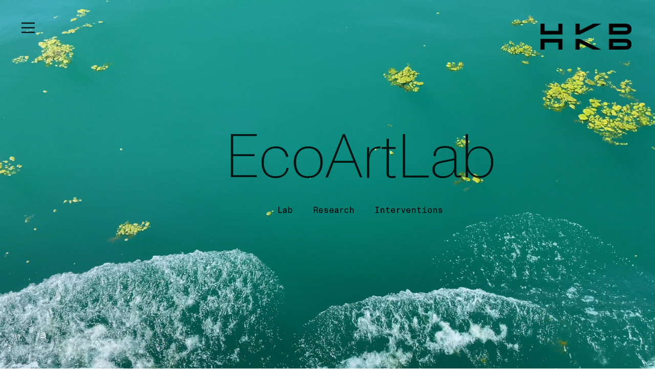

--- FILE ---
content_type: text/html; charset=UTF-8
request_url: https://ecoartlab.ch/
body_size: 83759
content:
<!DOCTYPE html>
<!-- 

        Running on cargo.site

-->
<html lang="en" data-predefined-style="true" data-css-presets="true" data-css-preset data-typography-preset>
	<head>
<script>
				var __cargo_context__ = 'live';
				var __cargo_js_ver__ = 'c=2806793921';
				var __cargo_maint__ = false;
				
				
			</script>
					<meta http-equiv="X-UA-Compatible" content="IE=edge,chrome=1">
		<meta http-equiv="Content-Type" content="text/html; charset=utf-8">
		<meta name="viewport" content="initial-scale=1.0, maximum-scale=1.0, user-scalable=no">
		
			<meta name="robots" content="index,follow">
		<title>Ecoartlab</title>
		<meta name="description" content="Cargo">
		
		<link rel="preconnect" href="https://static.cargo.site" crossorigin>
		<link rel="preconnect" href="https://freight.cargo.site" crossorigin>
				<link rel="preconnect" href="https://type.cargo.site" crossorigin>

		<!--<link rel="preload" href="https://static.cargo.site/assets/social/IconFont-Regular-0.9.3.woff2" as="font" type="font/woff" crossorigin>-->

		

		<link href="https://freight.cargo.site/t/original/i/ab821fdf42800edca60c3c871facd2a757aebc46491f52595fe2da74f001e85d/favicon.ico" rel="shortcut icon">
		<link href="https://ecoartlab.ch/rss" rel="alternate" type="application/rss+xml" title="Ecoartlab feed">

		<link href="https://ecoartlab.ch/stylesheet?c=2806793921&1734696076" id="member_stylesheet" rel="stylesheet" type="text/css" />
<style id="">@font-face{font-family:Icons;src:url(https://static.cargo.site/assets/social/IconFont-Regular-0.9.3.woff2);unicode-range:U+E000-E15C,U+F0000,U+FE0E}@font-face{font-family:Icons;src:url(https://static.cargo.site/assets/social/IconFont-Regular-0.9.3.woff2);font-weight:240;unicode-range:U+E000-E15C,U+F0000,U+FE0E}@font-face{font-family:Icons;src:url(https://static.cargo.site/assets/social/IconFont-Regular-0.9.3.woff2);unicode-range:U+E000-E15C,U+F0000,U+FE0E;font-weight:400}@font-face{font-family:Icons;src:url(https://static.cargo.site/assets/social/IconFont-Regular-0.9.3.woff2);unicode-range:U+E000-E15C,U+F0000,U+FE0E;font-weight:600}@font-face{font-family:Icons;src:url(https://static.cargo.site/assets/social/IconFont-Regular-0.9.3.woff2);unicode-range:U+E000-E15C,U+F0000,U+FE0E;font-weight:800}@font-face{font-family:Icons;src:url(https://static.cargo.site/assets/social/IconFont-Regular-0.9.3.woff2);unicode-range:U+E000-E15C,U+F0000,U+FE0E;font-style:italic}@font-face{font-family:Icons;src:url(https://static.cargo.site/assets/social/IconFont-Regular-0.9.3.woff2);unicode-range:U+E000-E15C,U+F0000,U+FE0E;font-weight:200;font-style:italic}@font-face{font-family:Icons;src:url(https://static.cargo.site/assets/social/IconFont-Regular-0.9.3.woff2);unicode-range:U+E000-E15C,U+F0000,U+FE0E;font-weight:400;font-style:italic}@font-face{font-family:Icons;src:url(https://static.cargo.site/assets/social/IconFont-Regular-0.9.3.woff2);unicode-range:U+E000-E15C,U+F0000,U+FE0E;font-weight:600;font-style:italic}@font-face{font-family:Icons;src:url(https://static.cargo.site/assets/social/IconFont-Regular-0.9.3.woff2);unicode-range:U+E000-E15C,U+F0000,U+FE0E;font-weight:800;font-style:italic}body.iconfont-loading,body.iconfont-loading *{color:transparent!important}body{-moz-osx-font-smoothing:grayscale;-webkit-font-smoothing:antialiased;-webkit-text-size-adjust:none}body.no-scroll{overflow:hidden}/*!
 * Content
 */.page{word-wrap:break-word}:focus{outline:0}.pointer-events-none{pointer-events:none}.pointer-events-auto{pointer-events:auto}.pointer-events-none .page_content .audio-player,.pointer-events-none .page_content .shop_product,.pointer-events-none .page_content a,.pointer-events-none .page_content audio,.pointer-events-none .page_content button,.pointer-events-none .page_content details,.pointer-events-none .page_content iframe,.pointer-events-none .page_content img,.pointer-events-none .page_content input,.pointer-events-none .page_content video{pointer-events:auto}.pointer-events-none .page_content *>a,.pointer-events-none .page_content>a{position:relative}s *{text-transform:inherit}#toolset{position:fixed;bottom:10px;right:10px;z-index:8}.mobile #toolset,.template_site_inframe #toolset{display:none}#toolset a{display:block;height:24px;width:24px;margin:0;padding:0;text-decoration:none;background:rgba(0,0,0,.2)}#toolset a:hover{background:rgba(0,0,0,.8)}[data-adminview] #toolset a,[data-adminview] #toolset_admin a{background:rgba(0,0,0,.04);pointer-events:none;cursor:default}#toolset_admin a:active{background:rgba(0,0,0,.7)}#toolset_admin a svg>*{transform:scale(1.1) translate(0,-.5px);transform-origin:50% 50%}#toolset_admin a svg{pointer-events:none;width:100%!important;height:auto!important}#following-container{overflow:auto;-webkit-overflow-scrolling:touch}#following-container iframe{height:100%;width:100%;position:absolute;top:0;left:0;right:0;bottom:0}:root{--following-width:-400px;--following-animation-duration:450ms}@keyframes following-open{0%{transform:translateX(0)}100%{transform:translateX(var(--following-width))}}@keyframes following-open-inverse{0%{transform:translateX(0)}100%{transform:translateX(calc(-1 * var(--following-width)))}}@keyframes following-close{0%{transform:translateX(var(--following-width))}100%{transform:translateX(0)}}@keyframes following-close-inverse{0%{transform:translateX(calc(-1 * var(--following-width)))}100%{transform:translateX(0)}}body.animate-left{animation:following-open var(--following-animation-duration);animation-fill-mode:both;animation-timing-function:cubic-bezier(.24,1,.29,1)}#following-container.animate-left{animation:following-close-inverse var(--following-animation-duration);animation-fill-mode:both;animation-timing-function:cubic-bezier(.24,1,.29,1)}#following-container.animate-left #following-frame{animation:following-close var(--following-animation-duration);animation-fill-mode:both;animation-timing-function:cubic-bezier(.24,1,.29,1)}body.animate-right{animation:following-close var(--following-animation-duration);animation-fill-mode:both;animation-timing-function:cubic-bezier(.24,1,.29,1)}#following-container.animate-right{animation:following-open-inverse var(--following-animation-duration);animation-fill-mode:both;animation-timing-function:cubic-bezier(.24,1,.29,1)}#following-container.animate-right #following-frame{animation:following-open var(--following-animation-duration);animation-fill-mode:both;animation-timing-function:cubic-bezier(.24,1,.29,1)}.slick-slider{position:relative;display:block;-moz-box-sizing:border-box;box-sizing:border-box;-webkit-user-select:none;-moz-user-select:none;-ms-user-select:none;user-select:none;-webkit-touch-callout:none;-khtml-user-select:none;-ms-touch-action:pan-y;touch-action:pan-y;-webkit-tap-highlight-color:transparent}.slick-list{position:relative;display:block;overflow:hidden;margin:0;padding:0}.slick-list:focus{outline:0}.slick-list.dragging{cursor:pointer;cursor:hand}.slick-slider .slick-list,.slick-slider .slick-track{transform:translate3d(0,0,0);will-change:transform}.slick-track{position:relative;top:0;left:0;display:block}.slick-track:after,.slick-track:before{display:table;content:'';width:1px;height:1px;margin-top:-1px;margin-left:-1px}.slick-track:after{clear:both}.slick-loading .slick-track{visibility:hidden}.slick-slide{display:none;float:left;height:100%;min-height:1px}[dir=rtl] .slick-slide{float:right}.content .slick-slide img{display:inline-block}.content .slick-slide img:not(.image-zoom){cursor:pointer}.content .scrub .slick-list,.content .scrub .slick-slide img:not(.image-zoom){cursor:ew-resize}body.slideshow-scrub-dragging *{cursor:ew-resize!important}.content .slick-slide img:not([src]),.content .slick-slide img[src='']{width:100%;height:auto}.slick-slide.slick-loading img{display:none}.slick-slide.dragging img{pointer-events:none}.slick-initialized .slick-slide{display:block}.slick-loading .slick-slide{visibility:hidden}.slick-vertical .slick-slide{display:block;height:auto;border:1px solid transparent}.slick-arrow.slick-hidden{display:none}.slick-arrow{position:absolute;z-index:9;width:0;top:0;height:100%;cursor:pointer;will-change:opacity;-webkit-transition:opacity 333ms cubic-bezier(.4,0,.22,1);transition:opacity 333ms cubic-bezier(.4,0,.22,1)}.slick-arrow.hidden{opacity:0}.slick-arrow svg{position:absolute;width:36px;height:36px;top:0;left:0;right:0;bottom:0;margin:auto;transform:translate(.25px,.25px)}.slick-arrow svg.right-arrow{transform:translate(.25px,.25px) scaleX(-1)}.slick-arrow svg:active{opacity:.75}.slick-arrow svg .arrow-shape{fill:none!important;stroke:#fff;stroke-linecap:square}.slick-arrow svg .arrow-outline{fill:none!important;stroke-width:2.5px;stroke:rgba(0,0,0,.6);stroke-linecap:square}.slick-arrow.slick-next{right:0;text-align:right}.slick-next svg,.wallpaper-navigation .slick-next svg{margin-right:10px}.mobile .slick-next svg{margin-right:10px}.slick-arrow.slick-prev{text-align:left}.slick-prev svg,.wallpaper-navigation .slick-prev svg{margin-left:10px}.mobile .slick-prev svg{margin-left:10px}.loading_animation{display:none;vertical-align:middle;z-index:15;line-height:0;pointer-events:none;border-radius:100%}.loading_animation.hidden{display:none}.loading_animation.pulsing{opacity:0;display:inline-block;animation-delay:.1s;-webkit-animation-delay:.1s;-moz-animation-delay:.1s;animation-duration:12s;animation-iteration-count:infinite;animation:fade-pulse-in .5s ease-in-out;-moz-animation:fade-pulse-in .5s ease-in-out;-webkit-animation:fade-pulse-in .5s ease-in-out;-webkit-animation-fill-mode:forwards;-moz-animation-fill-mode:forwards;animation-fill-mode:forwards}.loading_animation.pulsing.no-delay{animation-delay:0s;-webkit-animation-delay:0s;-moz-animation-delay:0s}.loading_animation div{border-radius:100%}.loading_animation div svg{max-width:100%;height:auto}.loading_animation div,.loading_animation div svg{width:20px;height:20px}.loading_animation.full-width svg{width:100%;height:auto}.loading_animation.full-width.big svg{width:100px;height:100px}.loading_animation div svg>*{fill:#ccc}.loading_animation div{-webkit-animation:spin-loading 12s ease-out;-webkit-animation-iteration-count:infinite;-moz-animation:spin-loading 12s ease-out;-moz-animation-iteration-count:infinite;animation:spin-loading 12s ease-out;animation-iteration-count:infinite}.loading_animation.hidden{display:none}[data-backdrop] .loading_animation{position:absolute;top:15px;left:15px;z-index:99}.loading_animation.position-absolute.middle{top:calc(50% - 10px);left:calc(50% - 10px)}.loading_animation.position-absolute.topleft{top:0;left:0}.loading_animation.position-absolute.middleright{top:calc(50% - 10px);right:1rem}.loading_animation.position-absolute.middleleft{top:calc(50% - 10px);left:1rem}.loading_animation.gray div svg>*{fill:#999}.loading_animation.gray-dark div svg>*{fill:#666}.loading_animation.gray-darker div svg>*{fill:#555}.loading_animation.gray-light div svg>*{fill:#ccc}.loading_animation.white div svg>*{fill:rgba(255,255,255,.85)}.loading_animation.blue div svg>*{fill:#698fff}.loading_animation.inline{display:inline-block;margin-bottom:.5ex}.loading_animation.inline.left{margin-right:.5ex}@-webkit-keyframes fade-pulse-in{0%{opacity:0}50%{opacity:.5}100%{opacity:1}}@-moz-keyframes fade-pulse-in{0%{opacity:0}50%{opacity:.5}100%{opacity:1}}@keyframes fade-pulse-in{0%{opacity:0}50%{opacity:.5}100%{opacity:1}}@-webkit-keyframes pulsate{0%{opacity:1}50%{opacity:0}100%{opacity:1}}@-moz-keyframes pulsate{0%{opacity:1}50%{opacity:0}100%{opacity:1}}@keyframes pulsate{0%{opacity:1}50%{opacity:0}100%{opacity:1}}@-webkit-keyframes spin-loading{0%{transform:rotate(0)}9%{transform:rotate(1050deg)}18%{transform:rotate(-1090deg)}20%{transform:rotate(-1080deg)}23%{transform:rotate(-1080deg)}28%{transform:rotate(-1095deg)}29%{transform:rotate(-1065deg)}34%{transform:rotate(-1080deg)}35%{transform:rotate(-1050deg)}40%{transform:rotate(-1065deg)}41%{transform:rotate(-1035deg)}44%{transform:rotate(-1035deg)}47%{transform:rotate(-2160deg)}50%{transform:rotate(-2160deg)}56%{transform:rotate(45deg)}60%{transform:rotate(45deg)}80%{transform:rotate(6120deg)}100%{transform:rotate(0)}}@keyframes spin-loading{0%{transform:rotate(0)}9%{transform:rotate(1050deg)}18%{transform:rotate(-1090deg)}20%{transform:rotate(-1080deg)}23%{transform:rotate(-1080deg)}28%{transform:rotate(-1095deg)}29%{transform:rotate(-1065deg)}34%{transform:rotate(-1080deg)}35%{transform:rotate(-1050deg)}40%{transform:rotate(-1065deg)}41%{transform:rotate(-1035deg)}44%{transform:rotate(-1035deg)}47%{transform:rotate(-2160deg)}50%{transform:rotate(-2160deg)}56%{transform:rotate(45deg)}60%{transform:rotate(45deg)}80%{transform:rotate(6120deg)}100%{transform:rotate(0)}}[grid-row]{align-items:flex-start;box-sizing:border-box;display:-webkit-box;display:-webkit-flex;display:-ms-flexbox;display:flex;-webkit-flex-wrap:wrap;-ms-flex-wrap:wrap;flex-wrap:wrap}[grid-col]{box-sizing:border-box}[grid-row] [grid-col].empty:after{content:"\0000A0";cursor:text}body.mobile[data-adminview=content-editproject] [grid-row] [grid-col].empty:after{display:none}[grid-col=auto]{-webkit-box-flex:1;-webkit-flex:1;-ms-flex:1;flex:1}[grid-col=x12]{width:100%}[grid-col=x11]{width:50%}[grid-col=x10]{width:33.33%}[grid-col=x9]{width:25%}[grid-col=x8]{width:20%}[grid-col=x7]{width:16.666666667%}[grid-col=x6]{width:14.285714286%}[grid-col=x5]{width:12.5%}[grid-col=x4]{width:11.111111111%}[grid-col=x3]{width:10%}[grid-col=x2]{width:9.090909091%}[grid-col=x1]{width:8.333333333%}[grid-col="1"]{width:8.33333%}[grid-col="2"]{width:16.66667%}[grid-col="3"]{width:25%}[grid-col="4"]{width:33.33333%}[grid-col="5"]{width:41.66667%}[grid-col="6"]{width:50%}[grid-col="7"]{width:58.33333%}[grid-col="8"]{width:66.66667%}[grid-col="9"]{width:75%}[grid-col="10"]{width:83.33333%}[grid-col="11"]{width:91.66667%}[grid-col="12"]{width:100%}body.mobile [grid-responsive] [grid-col]{width:100%;-webkit-box-flex:none;-webkit-flex:none;-ms-flex:none;flex:none}[data-ce-host=true][contenteditable=true] [grid-pad]{pointer-events:none}[data-ce-host=true][contenteditable=true] [grid-pad]>*{pointer-events:auto}[grid-pad="0"]{padding:0}[grid-pad="0.25"]{padding:.125rem}[grid-pad="0.5"]{padding:.25rem}[grid-pad="0.75"]{padding:.375rem}[grid-pad="1"]{padding:.5rem}[grid-pad="1.25"]{padding:.625rem}[grid-pad="1.5"]{padding:.75rem}[grid-pad="1.75"]{padding:.875rem}[grid-pad="2"]{padding:1rem}[grid-pad="2.5"]{padding:1.25rem}[grid-pad="3"]{padding:1.5rem}[grid-pad="3.5"]{padding:1.75rem}[grid-pad="4"]{padding:2rem}[grid-pad="5"]{padding:2.5rem}[grid-pad="6"]{padding:3rem}[grid-pad="7"]{padding:3.5rem}[grid-pad="8"]{padding:4rem}[grid-pad="9"]{padding:4.5rem}[grid-pad="10"]{padding:5rem}[grid-gutter="0"]{margin:0}[grid-gutter="0.5"]{margin:-.25rem}[grid-gutter="1"]{margin:-.5rem}[grid-gutter="1.5"]{margin:-.75rem}[grid-gutter="2"]{margin:-1rem}[grid-gutter="2.5"]{margin:-1.25rem}[grid-gutter="3"]{margin:-1.5rem}[grid-gutter="3.5"]{margin:-1.75rem}[grid-gutter="4"]{margin:-2rem}[grid-gutter="5"]{margin:-2.5rem}[grid-gutter="6"]{margin:-3rem}[grid-gutter="7"]{margin:-3.5rem}[grid-gutter="8"]{margin:-4rem}[grid-gutter="10"]{margin:-5rem}[grid-gutter="12"]{margin:-6rem}[grid-gutter="14"]{margin:-7rem}[grid-gutter="16"]{margin:-8rem}[grid-gutter="18"]{margin:-9rem}[grid-gutter="20"]{margin:-10rem}small{max-width:100%;text-decoration:inherit}img:not([src]),img[src='']{outline:1px solid rgba(177,177,177,.4);outline-offset:-1px;content:url([data-uri])}img.image-zoom{cursor:-webkit-zoom-in;cursor:-moz-zoom-in;cursor:zoom-in}#imprimatur{color:#333;font-size:10px;font-family:-apple-system,BlinkMacSystemFont,"Segoe UI",Roboto,Oxygen,Ubuntu,Cantarell,"Open Sans","Helvetica Neue",sans-serif,"Sans Serif",Icons;/*!System*/position:fixed;opacity:.3;right:-28px;bottom:160px;transform:rotate(270deg);-ms-transform:rotate(270deg);-webkit-transform:rotate(270deg);z-index:8;text-transform:uppercase;color:#999;opacity:.5;padding-bottom:2px;text-decoration:none}.mobile #imprimatur{display:none}bodycopy cargo-link a{font-family:-apple-system,BlinkMacSystemFont,"Segoe UI",Roboto,Oxygen,Ubuntu,Cantarell,"Open Sans","Helvetica Neue",sans-serif,"Sans Serif",Icons;/*!System*/font-size:12px;font-style:normal;font-weight:400;transform:rotate(270deg);text-decoration:none;position:fixed!important;right:-27px;bottom:100px;text-decoration:none;letter-spacing:normal;background:0 0;border:0;border-bottom:0;outline:0}/*! PhotoSwipe Default UI CSS by Dmitry Semenov | photoswipe.com | MIT license */.pswp--has_mouse .pswp__button--arrow--left,.pswp--has_mouse .pswp__button--arrow--right,.pswp__ui{visibility:visible}.pswp--minimal--dark .pswp__top-bar,.pswp__button{background:0 0}.pswp,.pswp__bg,.pswp__container,.pswp__img--placeholder,.pswp__zoom-wrap,.quick-view-navigation{-webkit-backface-visibility:hidden}.pswp__button{cursor:pointer;opacity:1;-webkit-appearance:none;transition:opacity .2s;-webkit-box-shadow:none;box-shadow:none}.pswp__button-close>svg{top:10px;right:10px;margin-left:auto}.pswp--touch .quick-view-navigation{display:none}.pswp__ui{-webkit-font-smoothing:auto;opacity:1;z-index:1550}.quick-view-navigation{will-change:opacity;-webkit-transition:opacity 333ms cubic-bezier(.4,0,.22,1);transition:opacity 333ms cubic-bezier(.4,0,.22,1)}.quick-view-navigation .pswp__group .pswp__button{pointer-events:auto}.pswp__button>svg{position:absolute;width:36px;height:36px}.quick-view-navigation .pswp__group:active svg{opacity:.75}.pswp__button svg .shape-shape{fill:#fff}.pswp__button svg .shape-outline{fill:#000}.pswp__button-prev>svg{top:0;bottom:0;left:10px;margin:auto}.pswp__button-next>svg{top:0;bottom:0;right:10px;margin:auto}.quick-view-navigation .pswp__group .pswp__button-prev{position:absolute;left:0;top:0;width:0;height:100%}.quick-view-navigation .pswp__group .pswp__button-next{position:absolute;right:0;top:0;width:0;height:100%}.quick-view-navigation .close-button,.quick-view-navigation .left-arrow,.quick-view-navigation .right-arrow{transform:translate(.25px,.25px)}.quick-view-navigation .right-arrow{transform:translate(.25px,.25px) scaleX(-1)}.pswp__button svg .shape-outline{fill:transparent!important;stroke:#000;stroke-width:2.5px;stroke-linecap:square}.pswp__button svg .shape-shape{fill:transparent!important;stroke:#fff;stroke-width:1.5px;stroke-linecap:square}.pswp__bg,.pswp__scroll-wrap,.pswp__zoom-wrap{width:100%;position:absolute}.quick-view-navigation .pswp__group .pswp__button-close{margin:0}.pswp__container,.pswp__item,.pswp__zoom-wrap{right:0;bottom:0;top:0;position:absolute;left:0}.pswp__ui--hidden .pswp__button{opacity:.001}.pswp__ui--hidden .pswp__button,.pswp__ui--hidden .pswp__button *{pointer-events:none}.pswp .pswp__ui.pswp__ui--displaynone{display:none}.pswp__element--disabled{display:none!important}/*! PhotoSwipe main CSS by Dmitry Semenov | photoswipe.com | MIT license */.pswp{position:fixed;display:none;height:100%;width:100%;top:0;left:0;right:0;bottom:0;margin:auto;-ms-touch-action:none;touch-action:none;z-index:9999999;-webkit-text-size-adjust:100%;line-height:initial;letter-spacing:initial;outline:0}.pswp img{max-width:none}.pswp--zoom-disabled .pswp__img{cursor:default!important}.pswp--animate_opacity{opacity:.001;will-change:opacity;-webkit-transition:opacity 333ms cubic-bezier(.4,0,.22,1);transition:opacity 333ms cubic-bezier(.4,0,.22,1)}.pswp--open{display:block}.pswp--zoom-allowed .pswp__img{cursor:-webkit-zoom-in;cursor:-moz-zoom-in;cursor:zoom-in}.pswp--zoomed-in .pswp__img{cursor:-webkit-grab;cursor:-moz-grab;cursor:grab}.pswp--dragging .pswp__img{cursor:-webkit-grabbing;cursor:-moz-grabbing;cursor:grabbing}.pswp__bg{left:0;top:0;height:100%;opacity:0;transform:translateZ(0);will-change:opacity}.pswp__scroll-wrap{left:0;top:0;height:100%}.pswp__container,.pswp__zoom-wrap{-ms-touch-action:none;touch-action:none}.pswp__container,.pswp__img{-webkit-user-select:none;-moz-user-select:none;-ms-user-select:none;user-select:none;-webkit-tap-highlight-color:transparent;-webkit-touch-callout:none}.pswp__zoom-wrap{-webkit-transform-origin:left top;-ms-transform-origin:left top;transform-origin:left top;-webkit-transition:-webkit-transform 222ms cubic-bezier(.4,0,.22,1);transition:transform 222ms cubic-bezier(.4,0,.22,1)}.pswp__bg{-webkit-transition:opacity 222ms cubic-bezier(.4,0,.22,1);transition:opacity 222ms cubic-bezier(.4,0,.22,1)}.pswp--animated-in .pswp__bg,.pswp--animated-in .pswp__zoom-wrap{-webkit-transition:none;transition:none}.pswp--hide-overflow .pswp__scroll-wrap,.pswp--hide-overflow.pswp{overflow:hidden}.pswp__img{position:absolute;width:auto;height:auto;top:0;left:0}.pswp__img--placeholder--blank{background:#222}.pswp--ie .pswp__img{width:100%!important;height:auto!important;left:0;top:0}.pswp__ui--idle{opacity:0}.pswp__error-msg{position:absolute;left:0;top:50%;width:100%;text-align:center;font-size:14px;line-height:16px;margin-top:-8px;color:#ccc}.pswp__error-msg a{color:#ccc;text-decoration:underline}.pswp__error-msg{font-family:-apple-system,BlinkMacSystemFont,"Segoe UI",Roboto,Oxygen,Ubuntu,Cantarell,"Open Sans","Helvetica Neue",sans-serif}.quick-view.mouse-down .iframe-item{pointer-events:none!important}.quick-view-caption-positioner{pointer-events:none;width:100%;height:100%}.quick-view-caption-wrapper{margin:auto;position:absolute;bottom:0;left:0;right:0}.quick-view-horizontal-align-left .quick-view-caption-wrapper{margin-left:0}.quick-view-horizontal-align-right .quick-view-caption-wrapper{margin-right:0}[data-quick-view-caption]{transition:.1s opacity ease-in-out;position:absolute;bottom:0;left:0;right:0}.quick-view-horizontal-align-left [data-quick-view-caption]{text-align:left}.quick-view-horizontal-align-right [data-quick-view-caption]{text-align:right}.quick-view-caption{transition:.1s opacity ease-in-out}.quick-view-caption>*{display:inline-block}.quick-view-caption *{pointer-events:auto}.quick-view-caption.hidden{opacity:0}.shop_product .dropdown_wrapper{flex:0 0 100%;position:relative}.shop_product select{appearance:none;-moz-appearance:none;-webkit-appearance:none;outline:0;-webkit-font-smoothing:antialiased;-moz-osx-font-smoothing:grayscale;cursor:pointer;border-radius:0;white-space:nowrap;overflow:hidden!important;text-overflow:ellipsis}.shop_product select.dropdown::-ms-expand{display:none}.shop_product a{cursor:pointer;border-bottom:none;text-decoration:none}.shop_product a.out-of-stock{pointer-events:none}body.audio-player-dragging *{cursor:ew-resize!important}.audio-player{display:inline-flex;flex:1 0 calc(100% - 2px);width:calc(100% - 2px)}.audio-player .button{height:100%;flex:0 0 3.3rem;display:flex}.audio-player .separator{left:3.3rem;height:100%}.audio-player .buffer{width:0%;height:100%;transition:left .3s linear,width .3s linear}.audio-player.seeking .buffer{transition:left 0s,width 0s}.audio-player.seeking{user-select:none;-webkit-user-select:none;cursor:ew-resize}.audio-player.seeking *{user-select:none;-webkit-user-select:none;cursor:ew-resize}.audio-player .bar{overflow:hidden;display:flex;justify-content:space-between;align-content:center;flex-grow:1}.audio-player .progress{width:0%;height:100%;transition:width .3s linear}.audio-player.seeking .progress{transition:width 0s}.audio-player .pause,.audio-player .play{cursor:pointer;height:100%}.audio-player .note-icon{margin:auto 0;order:2;flex:0 1 auto}.audio-player .title{white-space:nowrap;overflow:hidden;text-overflow:ellipsis;pointer-events:none;user-select:none;padding:.5rem 0 .5rem 1rem;margin:auto auto auto 0;flex:0 3 auto;min-width:0;width:100%}.audio-player .total-time{flex:0 1 auto;margin:auto 0}.audio-player .current-time,.audio-player .play-text{flex:0 1 auto;margin:auto 0}.audio-player .stream-anim{user-select:none;margin:auto auto auto 0}.audio-player .stream-anim span{display:inline-block}.audio-player .buffer,.audio-player .current-time,.audio-player .note-svg,.audio-player .play-text,.audio-player .separator,.audio-player .total-time{user-select:none;pointer-events:none}.audio-player .buffer,.audio-player .play-text,.audio-player .progress{position:absolute}.audio-player,.audio-player .bar,.audio-player .button,.audio-player .current-time,.audio-player .note-icon,.audio-player .pause,.audio-player .play,.audio-player .total-time{position:relative}body.mobile .audio-player,body.mobile .audio-player *{-webkit-touch-callout:none}#standalone-admin-frame{border:0;width:400px;position:absolute;right:0;top:0;height:100vh;z-index:99}body[standalone-admin=true] #standalone-admin-frame{transform:translate(0,0)}body[standalone-admin=true] .main_container{width:calc(100% - 400px)}body[standalone-admin=false] #standalone-admin-frame{transform:translate(100%,0)}body[standalone-admin=false] .main_container{width:100%}.toggle_standaloneAdmin{position:fixed;top:0;right:400px;height:40px;width:40px;z-index:999;cursor:pointer;background-color:rgba(0,0,0,.4)}.toggle_standaloneAdmin:active{opacity:.7}body[standalone-admin=false] .toggle_standaloneAdmin{right:0}.toggle_standaloneAdmin *{color:#fff;fill:#fff}.toggle_standaloneAdmin svg{padding:6px;width:100%;height:100%;opacity:.85}body[standalone-admin=false] .toggle_standaloneAdmin #close,body[standalone-admin=true] .toggle_standaloneAdmin #backdropsettings{display:none}.toggle_standaloneAdmin>div{width:100%;height:100%}#admin_toggle_button{position:fixed;top:50%;transform:translate(0,-50%);right:400px;height:36px;width:12px;z-index:999;cursor:pointer;background-color:rgba(0,0,0,.09);padding-left:2px;margin-right:5px}#admin_toggle_button .bar{content:'';background:rgba(0,0,0,.09);position:fixed;width:5px;bottom:0;top:0;z-index:10}#admin_toggle_button:active{background:rgba(0,0,0,.065)}#admin_toggle_button *{color:#fff;fill:#fff}#admin_toggle_button svg{padding:0;width:16px;height:36px;margin-left:1px;opacity:1}#admin_toggle_button svg *{fill:#fff;opacity:1}#admin_toggle_button[data-state=closed] .toggle_admin_close{display:none}#admin_toggle_button[data-state=closed],#admin_toggle_button[data-state=closed] .toggle_admin_open{width:20px;cursor:pointer;margin:0}#admin_toggle_button[data-state=closed] svg{margin-left:2px}#admin_toggle_button[data-state=open] .toggle_admin_open{display:none}select,select *{text-rendering:auto!important}b b{font-weight:inherit}*{-webkit-box-sizing:border-box;-moz-box-sizing:border-box;box-sizing:border-box}customhtml>*{position:relative;z-index:10}body,html{min-height:100vh;margin:0;padding:0}html{touch-action:manipulation;position:relative;background-color:#fff}.main_container{min-height:100vh;width:100%;overflow:hidden}.container{display:-webkit-box;display:-webkit-flex;display:-moz-box;display:-ms-flexbox;display:flex;-webkit-flex-wrap:wrap;-moz-flex-wrap:wrap;-ms-flex-wrap:wrap;flex-wrap:wrap;max-width:100%;width:100%;overflow:visible}.container{align-items:flex-start;-webkit-align-items:flex-start}.page{z-index:2}.page ul li>text-limit{display:block}.content,.content_container,.pinned{-webkit-flex:1 0 auto;-moz-flex:1 0 auto;-ms-flex:1 0 auto;flex:1 0 auto;max-width:100%}.content_container{width:100%}.content_container.full_height{min-height:100vh}.page_background{position:absolute;top:0;left:0;width:100%;height:100%}.page_container{position:relative;overflow:visible;width:100%}.backdrop{position:absolute;top:0;z-index:1;width:100%;height:100%;max-height:100vh}.backdrop>div{position:absolute;top:0;left:0;width:100%;height:100%;-webkit-backface-visibility:hidden;backface-visibility:hidden;transform:translate3d(0,0,0);contain:strict}[data-backdrop].backdrop>div[data-overflowing]{max-height:100vh;position:absolute;top:0;left:0}body.mobile [split-responsive]{display:flex;flex-direction:column}body.mobile [split-responsive] .container{width:100%;order:2}body.mobile [split-responsive] .backdrop{position:relative;height:50vh;width:100%;order:1}body.mobile [split-responsive] [data-auxiliary].backdrop{position:absolute;height:50vh;width:100%;order:1}.page{position:relative;z-index:2}img[data-align=left]{float:left}img[data-align=right]{float:right}[data-rotation]{transform-origin:center center}.content .page_content:not([contenteditable=true]) [data-draggable]{pointer-events:auto!important;backface-visibility:hidden}.preserve-3d{-moz-transform-style:preserve-3d;transform-style:preserve-3d}.content .page_content:not([contenteditable=true]) [data-draggable] iframe{pointer-events:none!important}.dragging-active iframe{pointer-events:none!important}.content .page_content:not([contenteditable=true]) [data-draggable]:active{opacity:1}.content .scroll-transition-fade{transition:transform 1s ease-in-out,opacity .8s ease-in-out}.content .scroll-transition-fade.below-viewport{opacity:0;transform:translateY(40px)}.mobile.full_width .page_container:not([split-layout]) .container_width{width:100%}[data-view=pinned_bottom] .bottom_pin_invisibility{visibility:hidden}.pinned{position:relative;width:100%}.pinned .page_container.accommodate:not(.fixed):not(.overlay){z-index:2}.pinned .page_container.overlay{position:absolute;z-index:4}.pinned .page_container.overlay.fixed{position:fixed}.pinned .page_container.overlay.fixed .page{max-height:100vh;-webkit-overflow-scrolling:touch}.pinned .page_container.overlay.fixed .page.allow-scroll{overflow-y:auto;overflow-x:hidden}.pinned .page_container.overlay.fixed .page.allow-scroll{align-items:flex-start;-webkit-align-items:flex-start}.pinned .page_container .page.allow-scroll::-webkit-scrollbar{width:0;background:0 0;display:none}.pinned.pinned_top .page_container.overlay{left:0;top:0}.pinned.pinned_bottom .page_container.overlay{left:0;bottom:0}div[data-container=set]:empty{margin-top:1px}.thumbnails{position:relative;z-index:1}[thumbnails=grid]{align-items:baseline}[thumbnails=justify] .thumbnail{box-sizing:content-box}[thumbnails][data-padding-zero] .thumbnail{margin-bottom:-1px}[thumbnails=montessori] .thumbnail{pointer-events:auto;position:absolute}[thumbnails] .thumbnail>a{display:block;text-decoration:none}[thumbnails=montessori]{height:0}[thumbnails][data-resizing],[thumbnails][data-resizing] *{cursor:nwse-resize}[thumbnails] .thumbnail .resize-handle{cursor:nwse-resize;width:26px;height:26px;padding:5px;position:absolute;opacity:.75;right:-1px;bottom:-1px;z-index:100}[thumbnails][data-resizing] .resize-handle{display:none}[thumbnails] .thumbnail .resize-handle svg{position:absolute;top:0;left:0}[thumbnails] .thumbnail .resize-handle:hover{opacity:1}[data-can-move].thumbnail .resize-handle svg .resize_path_outline{fill:#fff}[data-can-move].thumbnail .resize-handle svg .resize_path{fill:#000}[thumbnails=montessori] .thumbnail_sizer{height:0;width:100%;position:relative;padding-bottom:100%;pointer-events:none}[thumbnails] .thumbnail img{display:block;min-height:3px;margin-bottom:0}[thumbnails] .thumbnail img:not([src]),img[src=""]{margin:0!important;width:100%;min-height:3px;height:100%!important;position:absolute}[aspect-ratio="1x1"].thumb_image{height:0;padding-bottom:100%;overflow:hidden}[aspect-ratio="4x3"].thumb_image{height:0;padding-bottom:75%;overflow:hidden}[aspect-ratio="16x9"].thumb_image{height:0;padding-bottom:56.25%;overflow:hidden}[thumbnails] .thumb_image{width:100%;position:relative}[thumbnails][thumbnail-vertical-align=top]{align-items:flex-start}[thumbnails][thumbnail-vertical-align=middle]{align-items:center}[thumbnails][thumbnail-vertical-align=bottom]{align-items:baseline}[thumbnails][thumbnail-horizontal-align=left]{justify-content:flex-start}[thumbnails][thumbnail-horizontal-align=middle]{justify-content:center}[thumbnails][thumbnail-horizontal-align=right]{justify-content:flex-end}.thumb_image.default_image>svg{position:absolute;top:0;left:0;bottom:0;right:0;width:100%;height:100%}.thumb_image.default_image{outline:1px solid #ccc;outline-offset:-1px;position:relative}.mobile.full_width [data-view=Thumbnail] .thumbnails_width{width:100%}.content [data-draggable] a:active,.content [data-draggable] img:active{opacity:initial}.content .draggable-dragging{opacity:initial}[data-draggable].draggable_visible{visibility:visible}[data-draggable].draggable_hidden{visibility:hidden}.gallery_card [data-draggable],.marquee [data-draggable]{visibility:inherit}[data-draggable]{visibility:visible;background-color:rgba(0,0,0,.003)}#site_menu_panel_container .image-gallery:not(.initialized){height:0;padding-bottom:100%;min-height:initial}.image-gallery:not(.initialized){min-height:100vh;visibility:hidden;width:100%}.image-gallery .gallery_card img{display:block;width:100%;height:auto}.image-gallery .gallery_card{transform-origin:center}.image-gallery .gallery_card.dragging{opacity:.1;transform:initial!important}.image-gallery:not([image-gallery=slideshow]) .gallery_card iframe:only-child,.image-gallery:not([image-gallery=slideshow]) .gallery_card video:only-child{width:100%;height:100%;top:0;left:0;position:absolute}.image-gallery[image-gallery=slideshow] .gallery_card video[muted][autoplay]:not([controls]),.image-gallery[image-gallery=slideshow] .gallery_card video[muted][data-autoplay]:not([controls]){pointer-events:none}.image-gallery [image-gallery-pad="0"] video:only-child{object-fit:cover;height:calc(100% + 1px)}div.image-gallery>a,div.image-gallery>iframe,div.image-gallery>img,div.image-gallery>video{display:none}[image-gallery-row]{align-items:flex-start;box-sizing:border-box;display:-webkit-box;display:-webkit-flex;display:-ms-flexbox;display:flex;-webkit-flex-wrap:wrap;-ms-flex-wrap:wrap;flex-wrap:wrap}.image-gallery .gallery_card_image{width:100%;position:relative}[data-predefined-style=true] .image-gallery a.gallery_card{display:block;border:none}[image-gallery-col]{box-sizing:border-box}[image-gallery-col=x12]{width:100%}[image-gallery-col=x11]{width:50%}[image-gallery-col=x10]{width:33.33%}[image-gallery-col=x9]{width:25%}[image-gallery-col=x8]{width:20%}[image-gallery-col=x7]{width:16.666666667%}[image-gallery-col=x6]{width:14.285714286%}[image-gallery-col=x5]{width:12.5%}[image-gallery-col=x4]{width:11.111111111%}[image-gallery-col=x3]{width:10%}[image-gallery-col=x2]{width:9.090909091%}[image-gallery-col=x1]{width:8.333333333%}.content .page_content [image-gallery-pad].image-gallery{pointer-events:none}.content .page_content [image-gallery-pad].image-gallery .gallery_card_image>*,.content .page_content [image-gallery-pad].image-gallery .gallery_image_caption{pointer-events:auto}.content .page_content [image-gallery-pad="0"]{padding:0}.content .page_content [image-gallery-pad="0.25"]{padding:.125rem}.content .page_content [image-gallery-pad="0.5"]{padding:.25rem}.content .page_content [image-gallery-pad="0.75"]{padding:.375rem}.content .page_content [image-gallery-pad="1"]{padding:.5rem}.content .page_content [image-gallery-pad="1.25"]{padding:.625rem}.content .page_content [image-gallery-pad="1.5"]{padding:.75rem}.content .page_content [image-gallery-pad="1.75"]{padding:.875rem}.content .page_content [image-gallery-pad="2"]{padding:1rem}.content .page_content [image-gallery-pad="2.5"]{padding:1.25rem}.content .page_content [image-gallery-pad="3"]{padding:1.5rem}.content .page_content [image-gallery-pad="3.5"]{padding:1.75rem}.content .page_content [image-gallery-pad="4"]{padding:2rem}.content .page_content [image-gallery-pad="5"]{padding:2.5rem}.content .page_content [image-gallery-pad="6"]{padding:3rem}.content .page_content [image-gallery-pad="7"]{padding:3.5rem}.content .page_content [image-gallery-pad="8"]{padding:4rem}.content .page_content [image-gallery-pad="9"]{padding:4.5rem}.content .page_content [image-gallery-pad="10"]{padding:5rem}.content .page_content [image-gallery-gutter="0"]{margin:0}.content .page_content [image-gallery-gutter="0.5"]{margin:-.25rem}.content .page_content [image-gallery-gutter="1"]{margin:-.5rem}.content .page_content [image-gallery-gutter="1.5"]{margin:-.75rem}.content .page_content [image-gallery-gutter="2"]{margin:-1rem}.content .page_content [image-gallery-gutter="2.5"]{margin:-1.25rem}.content .page_content [image-gallery-gutter="3"]{margin:-1.5rem}.content .page_content [image-gallery-gutter="3.5"]{margin:-1.75rem}.content .page_content [image-gallery-gutter="4"]{margin:-2rem}.content .page_content [image-gallery-gutter="5"]{margin:-2.5rem}.content .page_content [image-gallery-gutter="6"]{margin:-3rem}.content .page_content [image-gallery-gutter="7"]{margin:-3.5rem}.content .page_content [image-gallery-gutter="8"]{margin:-4rem}.content .page_content [image-gallery-gutter="10"]{margin:-5rem}.content .page_content [image-gallery-gutter="12"]{margin:-6rem}.content .page_content [image-gallery-gutter="14"]{margin:-7rem}.content .page_content [image-gallery-gutter="16"]{margin:-8rem}.content .page_content [image-gallery-gutter="18"]{margin:-9rem}.content .page_content [image-gallery-gutter="20"]{margin:-10rem}[image-gallery=slideshow]:not(.initialized)>*{min-height:1px;opacity:0;min-width:100%}[image-gallery=slideshow][data-constrained-by=height] [image-gallery-vertical-align].slick-track{align-items:flex-start}[image-gallery=slideshow] img.image-zoom:active{opacity:initial}[image-gallery=slideshow].slick-initialized .gallery_card{pointer-events:none}[image-gallery=slideshow].slick-initialized .gallery_card.slick-current{pointer-events:auto}[image-gallery=slideshow] .gallery_card:not(.has_caption){line-height:0}.content .page_content [image-gallery=slideshow].image-gallery>*{pointer-events:auto}.content [image-gallery=slideshow].image-gallery.slick-initialized .gallery_card{overflow:hidden;margin:0;display:flex;flex-flow:row wrap;flex-shrink:0}.content [image-gallery=slideshow].image-gallery.slick-initialized .gallery_card.slick-current{overflow:visible}[image-gallery=slideshow] .gallery_image_caption{opacity:1;transition:opacity .3s;-webkit-transition:opacity .3s;width:100%;margin-left:auto;margin-right:auto;clear:both}[image-gallery-horizontal-align=left] .gallery_image_caption{text-align:left}[image-gallery-horizontal-align=middle] .gallery_image_caption{text-align:center}[image-gallery-horizontal-align=right] .gallery_image_caption{text-align:right}[image-gallery=slideshow][data-slideshow-in-transition] .gallery_image_caption{opacity:0;transition:opacity .3s;-webkit-transition:opacity .3s}[image-gallery=slideshow] .gallery_card_image{width:initial;margin:0;display:inline-block}[image-gallery=slideshow] .gallery_card img{margin:0;display:block}[image-gallery=slideshow][data-exploded]{align-items:flex-start;box-sizing:border-box;display:-webkit-box;display:-webkit-flex;display:-ms-flexbox;display:flex;-webkit-flex-wrap:wrap;-ms-flex-wrap:wrap;flex-wrap:wrap;justify-content:flex-start;align-content:flex-start}[image-gallery=slideshow][data-exploded] .gallery_card{padding:1rem;width:16.666%}[image-gallery=slideshow][data-exploded] .gallery_card_image{height:0;display:block;width:100%}[image-gallery=grid]{align-items:baseline}[image-gallery=grid] .gallery_card.has_caption .gallery_card_image{display:block}[image-gallery=grid] [image-gallery-pad="0"].gallery_card{margin-bottom:-1px}[image-gallery=grid] .gallery_card img{margin:0}[image-gallery=columns] .gallery_card img{margin:0}[image-gallery=justify]{align-items:flex-start}[image-gallery=justify] .gallery_card img{margin:0}[image-gallery=montessori][image-gallery-row]{display:block}[image-gallery=montessori] a.gallery_card,[image-gallery=montessori] div.gallery_card{position:absolute;pointer-events:auto}[image-gallery=montessori][data-can-move] .gallery_card,[image-gallery=montessori][data-can-move] .gallery_card .gallery_card_image,[image-gallery=montessori][data-can-move] .gallery_card .gallery_card_image>*{cursor:move}[image-gallery=montessori]{position:relative;height:0}[image-gallery=freeform] .gallery_card{position:relative}[image-gallery=freeform] [image-gallery-pad="0"].gallery_card{margin-bottom:-1px}[image-gallery-vertical-align]{display:flex;flex-flow:row wrap}[image-gallery-vertical-align].slick-track{display:flex;flex-flow:row nowrap}.image-gallery .slick-list{margin-bottom:-.3px}[image-gallery-vertical-align=top]{align-content:flex-start;align-items:flex-start}[image-gallery-vertical-align=middle]{align-items:center;align-content:center}[image-gallery-vertical-align=bottom]{align-content:flex-end;align-items:flex-end}[image-gallery-horizontal-align=left]{justify-content:flex-start}[image-gallery-horizontal-align=middle]{justify-content:center}[image-gallery-horizontal-align=right]{justify-content:flex-end}.image-gallery[data-resizing],.image-gallery[data-resizing] *{cursor:nwse-resize!important}.image-gallery .gallery_card .resize-handle,.image-gallery .gallery_card .resize-handle *{cursor:nwse-resize!important}.image-gallery .gallery_card .resize-handle{width:26px;height:26px;padding:5px;position:absolute;opacity:.75;right:-1px;bottom:-1px;z-index:10}.image-gallery[data-resizing] .resize-handle{display:none}.image-gallery .gallery_card .resize-handle svg{cursor:nwse-resize!important;position:absolute;top:0;left:0}.image-gallery .gallery_card .resize-handle:hover{opacity:1}[data-can-move].gallery_card .resize-handle svg .resize_path_outline{fill:#fff}[data-can-move].gallery_card .resize-handle svg .resize_path{fill:#000}[image-gallery=montessori] .thumbnail_sizer{height:0;width:100%;position:relative;padding-bottom:100%;pointer-events:none}#site_menu_button{display:block;text-decoration:none;pointer-events:auto;z-index:9;vertical-align:top;cursor:pointer;box-sizing:content-box;font-family:Icons}#site_menu_button.custom_icon{padding:0;line-height:0}#site_menu_button.custom_icon img{width:100%;height:auto}#site_menu_wrapper.disabled #site_menu_button{display:none}#site_menu_wrapper.mobile_only #site_menu_button{display:none}body.mobile #site_menu_wrapper.mobile_only:not(.disabled) #site_menu_button:not(.active){display:block}#site_menu_panel_container[data-type=cargo_menu] #site_menu_panel{display:block;position:fixed;top:0;right:0;bottom:0;left:0;z-index:10;cursor:default}.site_menu{pointer-events:auto;position:absolute;z-index:11;top:0;bottom:0;line-height:0;max-width:400px;min-width:300px;font-size:20px;text-align:left;background:rgba(20,20,20,.95);padding:20px 30px 90px 30px;overflow-y:auto;overflow-x:hidden;display:-webkit-box;display:-webkit-flex;display:-ms-flexbox;display:flex;-webkit-box-orient:vertical;-webkit-box-direction:normal;-webkit-flex-direction:column;-ms-flex-direction:column;flex-direction:column;-webkit-box-pack:start;-webkit-justify-content:flex-start;-ms-flex-pack:start;justify-content:flex-start}body.mobile #site_menu_wrapper .site_menu{-webkit-overflow-scrolling:touch;min-width:auto;max-width:100%;width:100%;padding:20px}#site_menu_wrapper[data-sitemenu-position=bottom-left] #site_menu,#site_menu_wrapper[data-sitemenu-position=top-left] #site_menu{left:0}#site_menu_wrapper[data-sitemenu-position=bottom-right] #site_menu,#site_menu_wrapper[data-sitemenu-position=top-right] #site_menu{right:0}#site_menu_wrapper[data-type=page] .site_menu{right:0;left:0;width:100%;padding:0;margin:0;background:0 0}.site_menu_wrapper.open .site_menu{display:block}.site_menu div{display:block}.site_menu a{text-decoration:none;display:inline-block;color:rgba(255,255,255,.75);max-width:100%;overflow:hidden;white-space:nowrap;text-overflow:ellipsis;line-height:1.4}.site_menu div a.active{color:rgba(255,255,255,.4)}.site_menu div.set-link>a{font-weight:700}.site_menu div.hidden{display:none}.site_menu .close{display:block;position:absolute;top:0;right:10px;font-size:60px;line-height:50px;font-weight:200;color:rgba(255,255,255,.4);cursor:pointer;user-select:none}#site_menu_panel_container .page_container{position:relative;overflow:hidden;background:0 0;z-index:2}#site_menu_panel_container .site_menu_page_wrapper{position:fixed;top:0;left:0;overflow-y:auto;-webkit-overflow-scrolling:touch;height:100%;width:100%;z-index:100}#site_menu_panel_container .site_menu_page_wrapper .backdrop{pointer-events:none}#site_menu_panel_container #site_menu_page_overlay{position:fixed;top:0;right:0;bottom:0;left:0;cursor:default;z-index:1}#shop_button{display:block;text-decoration:none;pointer-events:auto;z-index:9;vertical-align:top;cursor:pointer;box-sizing:content-box;font-family:Icons}#shop_button.custom_icon{padding:0;line-height:0}#shop_button.custom_icon img{width:100%;height:auto}#shop_button.disabled{display:none}.loading[data-loading]{display:none;position:fixed;bottom:8px;left:8px;z-index:100}.new_site_button_wrapper{font-size:1.8rem;font-weight:400;color:rgba(0,0,0,.85);font-family:-apple-system,BlinkMacSystemFont,'Segoe UI',Roboto,Oxygen,Ubuntu,Cantarell,'Open Sans','Helvetica Neue',sans-serif,'Sans Serif',Icons;font-style:normal;line-height:1.4;color:#fff;position:fixed;bottom:0;right:0;z-index:999}body.template_site #toolset{display:none!important}body.mobile .new_site_button{display:none}.new_site_button{display:flex;height:44px;cursor:pointer}.new_site_button .plus{width:44px;height:100%}.new_site_button .plus svg{width:100%;height:100%}.new_site_button .plus svg line{stroke:#000;stroke-width:2px}.new_site_button .plus:after,.new_site_button .plus:before{content:'';width:30px;height:2px}.new_site_button .text{background:#0fce83;display:none;padding:7.5px 15px 7.5px 15px;height:100%;font-size:20px;color:#222}.new_site_button:active{opacity:.8}.new_site_button.show_full .text{display:block}.new_site_button.show_full .plus{display:none}html:not(.admin-wrapper) .template_site #confirm_modal [data-progress] .progress-indicator:after{content:'Generating Site...';padding:7.5px 15px;right:-200px;color:#000}bodycopy svg.marker-overlay,bodycopy svg.marker-overlay *{transform-origin:0 0;-webkit-transform-origin:0 0;box-sizing:initial}bodycopy svg#svgroot{box-sizing:initial}bodycopy svg.marker-overlay{padding:inherit;position:absolute;left:0;top:0;width:100%;height:100%;min-height:1px;overflow:visible;pointer-events:none;z-index:999}bodycopy svg.marker-overlay *{pointer-events:initial}bodycopy svg.marker-overlay text{letter-spacing:initial}bodycopy svg.marker-overlay a{cursor:pointer}.marquee:not(.torn-down){overflow:hidden;width:100%;position:relative;padding-bottom:.25em;padding-top:.25em;margin-bottom:-.25em;margin-top:-.25em;contain:layout}.marquee .marquee_contents{will-change:transform;display:flex;flex-direction:column}.marquee[behavior][direction].torn-down{white-space:normal}.marquee[behavior=bounce] .marquee_contents{display:block;float:left;clear:both}.marquee[behavior=bounce] .marquee_inner{display:block}.marquee[behavior=bounce][direction=vertical] .marquee_contents{width:100%}.marquee[behavior=bounce][direction=diagonal] .marquee_inner:last-child,.marquee[behavior=bounce][direction=vertical] .marquee_inner:last-child{position:relative;visibility:hidden}.marquee[behavior=bounce][direction=horizontal],.marquee[behavior=scroll][direction=horizontal]{white-space:pre}.marquee[behavior=scroll][direction=horizontal] .marquee_contents{display:inline-flex;white-space:nowrap;min-width:100%}.marquee[behavior=scroll][direction=horizontal] .marquee_inner{min-width:100%}.marquee[behavior=scroll] .marquee_inner:first-child{will-change:transform;position:absolute;width:100%;top:0;left:0}.cycle{display:none}</style>
<script type="text/json" data-set="defaults" >{"current_offset":0,"current_page":1,"cargo_url":"ecoartlab","is_domain":true,"is_mobile":false,"is_tablet":false,"is_phone":false,"homepage_id":"36930025","tags":null,"api_path":"https:\/\/ecoartlab.ch\/_api","is_editor":false,"is_template":false}</script>
<script type="text/json" data-set="DisplayOptions" >{"user_id":1748856,"pagination_count":24,"title_in_project":true,"disable_project_scroll":false,"learning_cargo_seen":true,"resource_url":null,"use_sets":null,"sets_are_clickable":null,"set_links_position":null,"sticky_pages":null,"total_projects":0,"slideshow_responsive":false,"slideshow_thumbnails_header":true,"layout_options":{"content_position":"center_cover","content_width":"90","content_margin":"5","main_margin":"2.3","text_alignment":"text_center","vertical_position":"vertical_top","bgcolor":"transparent","WebFontConfig":{"cargo":{"families":{"Diatype":{"variants":["n2","i2","n3","i3","n4","i4","n5","i5","n7","i7"]},"Diatype Variable":{"variants":["n2","n3","n4","n5","n7","n8","n9","n10","i4"]},"Monument Grotesk Variable":{"variants":["n2","n3","n4","n5","n7","n8","n9","n10","i4"]},"Monument Grotesk Mono Variable":{"variants":["n2","n3","n4","n5","n7","n8","n9","i4"]},"Monument Grotesk Mono":{"variants":["n2","i2","n3","i3","n4","i4","n5","i5","n7","i7","n8","i8","n9","i9"]},"Neue Haas Grotesk":{"variants":["n4","i4","n5","i5","n7","i7"]}}},"system":{"families":{"-apple-system":{"variants":["n4"]}}}},"links_orientation":"links_horizontal","viewport_size":"phone","mobile_zoom":"16","mobile_view":"desktop","mobile_padding":"-6.2","mobile_formatting":false,"width_unit":"rem","text_width":"66","is_feed":false,"limit_vertical_images":true,"image_zoom":false,"mobile_images_full_width":true,"responsive_columns":"1","responsive_thumbnails_padding":"0.7","enable_sitemenu":false,"sitemenu_mobileonly":false,"menu_position":"top-left","sitemenu_option":"cargo_menu","responsive_row_height":"75","advanced_padding_enabled":false,"main_margin_top":"2.3","main_margin_right":"2.3","main_margin_bottom":"2.3","main_margin_left":"2.3","mobile_pages_full_width":true,"scroll_transition":true,"image_full_zoom":false,"quick_view_height":"100","quick_view_width":"100","quick_view_alignment":"quick_view_center_center","advanced_quick_view_padding_enabled":false,"quick_view_padding":"2.5","quick_view_padding_top":"2.5","quick_view_padding_bottom":"2.5","quick_view_padding_left":"2.5","quick_view_padding_right":"2.5","quick_content_alignment":"quick_content_center_center","close_quick_view_on_scroll":true,"show_quick_view_ui":true,"quick_view_bgcolor":"rgba(255, 255, 255, 1)","quick_view_caption":false},"element_sort":{"no-group":[{"name":"Navigation","isActive":true},{"name":"Header Text","isActive":true},{"name":"Content","isActive":true},{"name":"Header Image","isActive":false}]},"site_menu_options":{"display_type":"cargo_menu","enable":true,"mobile_only":false,"position":"top-left","single_page_id":"36930025","icon":"\ue131","show_homepage":false,"single_page_url":"Menu","custom_icon":false},"ecommerce_options":{"enable_ecommerce_button":false,"shop_button_position":"bottom-right","shop_icon":"\ue138","custom_icon":false,"shop_icon_text":"SHOPPING BAG &lt;(#)&gt;","icon":"","enable_geofencing":false,"enabled_countries":["AF","AX","AL","DZ","AS","AD","AO","AI","AQ","AG","AR","AM","AW","AU","AT","AZ","BS","BH","BD","BB","BY","BE","BZ","BJ","BM","BT","BO","BQ","BA","BW","BV","BR","IO","BN","BG","BF","BI","KH","CM","CA","CV","KY","CF","TD","CL","CN","CX","CC","CO","KM","CG","CD","CK","CR","CI","HR","CU","CW","CY","CZ","DK","DJ","DM","DO","EC","EG","SV","GQ","ER","EE","ET","FK","FO","FJ","FI","FR","GF","PF","TF","GA","GM","GE","DE","GH","GI","GR","GL","GD","GP","GU","GT","GG","GN","GW","GY","HT","HM","VA","HN","HK","HU","IS","IN","ID","IR","IQ","IE","IM","IL","IT","JM","JP","JE","JO","KZ","KE","KI","KP","KR","KW","KG","LA","LV","LB","LS","LR","LY","LI","LT","LU","MO","MK","MG","MW","MY","MV","ML","MT","MH","MQ","MR","MU","YT","MX","FM","MD","MC","MN","ME","MS","MA","MZ","MM","NA","NR","NP","NL","NC","NZ","NI","NE","NG","NU","NF","MP","NO","OM","PK","PW","PS","PA","PG","PY","PE","PH","PN","PL","PT","PR","QA","RE","RO","RU","RW","BL","SH","KN","LC","MF","PM","VC","WS","SM","ST","SA","SN","RS","SC","SL","SG","SX","SK","SI","SB","SO","ZA","GS","SS","ES","LK","SD","SR","SJ","SZ","SE","CH","SY","TW","TJ","TZ","TH","TL","TG","TK","TO","TT","TN","TR","TM","TC","TV","UG","UA","AE","GB","US","UM","UY","UZ","VU","VE","VN","VG","VI","WF","EH","YE","ZM","ZW"]}}</script>
<script type="text/json" data-set="Site" >{"id":"1748856","direct_link":"https:\/\/ecoartlab.ch","display_url":"ecoartlab.ch","site_url":"ecoartlab","account_shop_id":null,"has_ecommerce":false,"has_shop":false,"ecommerce_key_public":null,"cargo_spark_button":true,"following_url":null,"website_title":"Ecoartlab","meta_tags":"","meta_description":"","meta_head":"","homepage_id":"36930025","css_url":"https:\/\/ecoartlab.ch\/stylesheet","rss_url":"https:\/\/ecoartlab.ch\/rss","js_url":"\/_jsapps\/design\/design.js","favicon_url":"https:\/\/freight.cargo.site\/t\/original\/i\/ab821fdf42800edca60c3c871facd2a757aebc46491f52595fe2da74f001e85d\/favicon.ico","home_url":"https:\/\/cargo.site","auth_url":"https:\/\/cargo.site","profile_url":null,"profile_width":0,"profile_height":0,"social_image_url":null,"social_width":0,"social_height":0,"social_description":"Cargo","social_has_image":false,"social_has_description":false,"site_menu_icon":null,"site_menu_has_image":false,"custom_html":"<customhtml><\/customhtml>","filter":null,"is_editor":false,"use_hi_res":false,"hiq":null,"progenitor_site":"h364","files":{"WATERSCAPES-MUSSO-TAURIAINEN-DIG.pdf":"https:\/\/files.cargocollective.com\/c1748856\/WATERSCAPES-MUSSO-TAURIAINEN-DIG.pdf?1768657757","ACME_Call-for-Contributions.pdf":"https:\/\/files.cargocollective.com\/c1748856\/ACME_Call-for-Contributions.pdf?1756276421","Residency_Call_englisch_1.pdf":"https:\/\/files.cargocollective.com\/c1748856\/Residency_Call_englisch_1.pdf?1699978177","Residency_Call_deutsch.pdf":"https:\/\/files.cargocollective.com\/c1748856\/Residency_Call_deutsch.pdf?1699978017","hkb_zeitung_3_22_eco_art_lab-2.pdf":"https:\/\/files.cargocollective.com\/c1748856\/hkb_zeitung_3_22_eco_art_lab-2.pdf?1677670740"},"resource_url":"ecoartlab.ch\/_api\/v0\/site\/1748856"}</script>
<script type="text/json" data-set="ScaffoldingData" >{"id":0,"title":"Ecoartlab","project_url":0,"set_id":0,"is_homepage":false,"pin":false,"is_set":true,"in_nav":false,"stack":false,"sort":0,"index":0,"page_count":7,"pin_position":null,"thumbnail_options":null,"pages":[{"id":37089324,"title":"ARCHIV","project_url":"ARCHIV","set_id":0,"is_homepage":false,"pin":false,"is_set":true,"in_nav":false,"stack":false,"sort":2,"index":0,"page_count":0,"pin_position":null,"thumbnail_options":null,"pages":[]},{"id":32058747,"title":"Interventions","project_url":"Interventions","set_id":0,"is_homepage":false,"pin":false,"is_set":true,"in_nav":false,"stack":true,"sort":8,"index":1,"page_count":2,"pin_position":null,"thumbnail_options":null,"pages":[{"id":30603422,"title":"projects summerschool 2020","project_url":"projects-summerschool-2020","set_id":32058747,"is_homepage":false,"pin":false,"is_set":true,"in_nav":false,"stack":true,"sort":10,"index":1,"page_count":0,"pin_position":null,"thumbnail_options":null,"pages":[]}]},{"id":36930044,"site_id":1748856,"project_url":"Top-Nav-Logo","direct_link":"https:\/\/ecoartlab.ch\/Top-Nav-Logo","type":"page","title":"Top Nav \/ Logo","title_no_html":"Top Nav \/ Logo","tags":"","display":false,"pin":true,"pin_options":{"position":"top","overlay":true,"fixed":true},"in_nav":false,"is_homepage":false,"backdrop_enabled":false,"is_set":false,"stack":false,"excerpt":"","content":"<div class=\"image-gallery\" data-gallery=\"%7B%22mode_id%22%3A4%2C%22gallery_instance_id%22%3A1%2C%22name%22%3A%22Montessori%22%2C%22path%22%3A%22montessori%22%2C%22data%22%3A%7B%22height%22%3A4.347305389221557%2C%22lowest_y%22%3A0%2C%22max_y%22%3A4.347305389221557%2C%22responsive%22%3Afalse%2C%22image_padding%22%3A2%2C%22snap_to_grid%22%3Atrue%2C%22user_interactive%22%3Afalse%2C%22zero_height%22%3Afalse%2C%22mobile_data%22%3A%7B%22columns%22%3A2%2C%22column_size%22%3A11%2C%22image_padding%22%3A1%2C%22mobile_design_path%22%3A%22columns%22%2C%22separate_mobile_view%22%3Atrue%7D%2C%22meta_data%22%3A%7B%220%22%3A%7B%22width%22%3A15%2C%22x%22%3A85%2C%22y%22%3A0%2C%22z%22%3A1%7D%7D%2C%22captions%22%3Atrue%7D%7D\">\n<a href=\"http:\/\/www.ecoartlab.ch\" class=\"image-link\"><img width=\"2505\" height=\"726\" width_o=\"2505\" height_o=\"726\" data-src=\"https:\/\/freight.cargo.site\/t\/original\/i\/647e214bd3ee7af6ceeecd482de8f924abc227df87b2235895b6038985ba8b6d\/HKB.png\" data-mid=\"224204384\" border=\"0\" \/><\/a>\n<\/div>","content_no_html":"\n{image 2}\n","content_partial_html":"\n<a href=\"http:\/\/www.ecoartlab.ch\" class=\"image-link\"><img width=\"2505\" height=\"726\" width_o=\"2505\" height_o=\"726\" data-src=\"https:\/\/freight.cargo.site\/t\/original\/i\/647e214bd3ee7af6ceeecd482de8f924abc227df87b2235895b6038985ba8b6d\/HKB.png\" data-mid=\"224204384\" border=\"0\" \/><\/a>\n","thumb":"224204384","thumb_meta":{"thumbnail_crop":{"percentWidth":"345.0413223140496","marginLeft":-122.521,"marginTop":0,"imageModel":{"id":224204384,"project_id":36930044,"image_ref":"{image 2}","name":"HKB.png","hash":"647e214bd3ee7af6ceeecd482de8f924abc227df87b2235895b6038985ba8b6d","width":2505,"height":726,"sort":0,"exclude_from_backdrop":false,"date_added":1736149209},"stored":{"ratio":28.982035928144,"crop_ratio":"1x1"},"cropManuallySet":true}},"thumb_is_visible":false,"sort":20,"index":0,"set_id":0,"page_options":{"using_local_css":true,"local_css":"[local-style=\"36930044\"] .container_width {\n\twidth: 100% \/*!variable_defaults*\/;\n}\n\n[local-style=\"36930044\"] body {\n\tbackground-color: initial \/*!variable_defaults*\/;\n}\n\n[local-style=\"36930044\"] .backdrop {\n}\n\n[local-style=\"36930044\"] .page {\n\tmin-height: 100vh \/*!page_height_100vh*\/;\n}\n\n[local-style=\"36930044\"] .page_background {\n\tbackground-color: initial \/*!page_container_bgcolor*\/;\n}\n\n[local-style=\"36930044\"] .content_padding {\n\tpadding-top: 4.4rem \/*!main_margin*\/;\n\tpadding-bottom: 4.4rem \/*!main_margin*\/;\n\tpadding-left: 4.4rem \/*!main_margin*\/;\n\tpadding-right: 4.4rem \/*!main_margin*\/;\n}\n\n[data-predefined-style=\"true\"] [local-style=\"36930044\"] bodycopy {\n}\n\n[data-predefined-style=\"true\"] [local-style=\"36930044\"] bodycopy a {\n}\n\n[data-predefined-style=\"true\"] [local-style=\"36930044\"] bodycopy a:hover {\n}\n\n[data-predefined-style=\"true\"] [local-style=\"36930044\"] h1 {\n}\n\n[data-predefined-style=\"true\"] [local-style=\"36930044\"] h1 a {\n}\n\n[data-predefined-style=\"true\"] [local-style=\"36930044\"] h1 a:hover {\n}\n\n[data-predefined-style=\"true\"] [local-style=\"36930044\"] h2 {\n}\n\n[data-predefined-style=\"true\"] [local-style=\"36930044\"] h2 a {\n}\n\n[data-predefined-style=\"true\"] [local-style=\"36930044\"] h2 a:hover {\n}\n\n[data-predefined-style=\"true\"] [local-style=\"36930044\"] small {\n}\n\n[data-predefined-style=\"true\"] [local-style=\"36930044\"] small a {\n}\n\n[data-predefined-style=\"true\"] [local-style=\"36930044\"] small a:hover {\n}\n\n[local-style=\"36930044\"] .container {\n\tmargin-right: 0 \/*!content_right*\/;\n\talign-items: flex-start \/*!vertical_top*\/;\n\t-webkit-align-items: flex-start \/*!vertical_top*\/;\n\ttext-align: right \/*!text_right*\/;\n}","local_layout_options":{"split_layout":false,"split_responsive":false,"full_height":true,"advanced_padding_enabled":false,"page_container_bgcolor":"","show_local_thumbs":false,"page_bgcolor":"","content_position":"right_cover","main_margin":"4.4","main_margin_top":"4.4","main_margin_right":"4.4","main_margin_bottom":"4.4","main_margin_left":"4.4","text_alignment":"text_right","content_width":"100"},"pin_options":{"position":"top","overlay":true,"fixed":true}},"set_open":false,"images":[{"id":224204384,"project_id":36930044,"image_ref":"{image 2}","name":"HKB.png","hash":"647e214bd3ee7af6ceeecd482de8f924abc227df87b2235895b6038985ba8b6d","width":2505,"height":726,"sort":0,"exclude_from_backdrop":false,"date_added":"1736149209"}],"backdrop":null},{"id":36930683,"site_id":1748856,"project_url":"Footer-Text-Logo","direct_link":"https:\/\/ecoartlab.ch\/Footer-Text-Logo","type":"page","title":"Footer Text & Logo","title_no_html":"Footer Text & Logo","tags":"","display":false,"pin":true,"pin_options":{"position":"bottom","overlay":true,"fixed":false,"accommodate":true},"in_nav":false,"is_homepage":false,"backdrop_enabled":false,"is_set":false,"stack":false,"excerpt":"Home\n\nNews & Posts\n\nContact\n\nFacebook\n\nInstagram\n\tEcoArtLab\n\nAbout\n\nTeam\n\nAdvisory Board\n\n\nFormer Employees\u00a0&...","content":"<hr><br><div grid-row=\"\" grid-pad=\"1.25\" grid-gutter=\"2.5\" grid-responsive=\"\">\n\t<div grid-col=\"2\" grid-pad=\"1.25\" class=\"\"><div style=\"text-align: left;\"><span style=\"color: #000;\">\n\n<small><span style=\"color: #000;\"><span style=\"color: #000;\"><span style=\"color: #000;\"><b><a href=\"https:\/\/ecoartlab.ch\"><span style=\"color: #000;\">Home<\/span><\/a><\/b>\n<br><span style=\"color: #000;\"><a href=\"NEWS-POSTS\" rel=\"history\"><span style=\"color: #000;\">News &amp; Posts<br><\/span><\/a><span style=\"color: rgba(0, 0, 0, 0.99);\">\n<\/span><a href=\"mailto: ecoartlab@protonmail.com\"><span style=\"color: #000;\">Contact<\/span><\/a><\/span><\/span><\/span><\/span><\/small><\/span><br>\n<small><a href=\"https:\/\/www.facebook.com\/eco.art.lab.hkb\" target=\"_blank\"><span style=\"color: #000;\">Facebook<\/span><\/a><br>\n<a href=\"https:\/\/www.instagram.com\/ecoartlab\/\" target=\"_blank\"><span style=\"color: #000;\">Instagram<\/span><\/a><\/small><\/div><\/div>\n\t<div grid-col=\"2\" grid-pad=\"1.25\" class=\"\"><div style=\"text-align: left;\"><small><span style=\"color: #000;\"><b><a href=\"ECOARTLAB\" rel=\"history\"><span style=\"color: #000;\">EcoArtLab<\/span><\/a><\/b><br>\n<a href=\"EcoArtLab-About\" rel=\"history\"><span style=\"color: #000;\">About<\/span><\/a><br>\n<a href=\"Team-1\" rel=\"history\"><span style=\"color: #000;\">Team<\/span><\/a><br>\n<a href=\"Advisory-Board\" rel=\"history\"><span style=\"color: #000;\">Advisory Board<\/span><\/a><br>\n\n<a href=\"Former-Employees\" rel=\"history\"><span style=\"color: #000;\">Former Employees&nbsp;&amp; Residents<br><\/span><\/a>\n<a href=\"Partners\" rel=\"history\"><span style=\"color: #000;\">Partners<\/span><\/a><\/span><\/small><\/div><\/div>\n\t<div grid-col=\"2\" grid-pad=\"1.25\" class=\"\"><div style=\"text-align: left;\"><small><span style=\"color: #000;\"><b><a href=\"INTERVENTIONS-2\" rel=\"history\"><span style=\"color: #000;\">Interventions<\/span><\/a><\/b><br>\n<span style=\"color: #000;\">Residency<\/span><br>&nbsp;<i><a href=\"Plankton-EcoSystems-2\" rel=\"history\"><span style=\"color: #000;\">current Residency<\/span><\/a><\/i>\n<br>\n<i><a href=\"Dialogue-as-means-of-unterstanding-and-empathy\" rel=\"history\">&nbsp;<span style=\"color: #000;\">former Residency<\/span><br><\/a><\/i>\n<a href=\"Teaching\" rel=\"history\"><span style=\"color: #000;\">Teaching<\/span><\/a><br>\n<a href=\"Workshops-Events\" rel=\"history\"><span style=\"color: #000;\">Workshops &amp; Events<\/span><\/a><\/span><\/small><\/div><\/div>\n\t<div grid-col=\"2\" grid-pad=\"1.25\" class=\"\"><div style=\"text-align: left;\"><small><span style=\"color: #000;\"><b><a href=\"RESEARCH-2\" rel=\"history\"><span style=\"color: #000;\">Research<\/span><\/a><\/b>\n<br>\n<a href=\"Subproject-1\" rel=\"history\"><span style=\"color: #000;\">Subproject 1<\/span><\/a><br>\n<a href=\"Subproject-2\" rel=\"history\"><span style=\"color: #000;\">Subproject 2<\/span><\/a><br>\n<a href=\"Subproject-3\" rel=\"history\"><span style=\"color: #000;\">Subproject&nbsp;3<\/span><\/a><\/span><br>\n<a href=\"Publications\" rel=\"history\"><span style=\"color: #000;\">Publications<\/span><\/a><\/small><\/div><\/div>\n\t<div grid-col=\"4\" grid-pad=\"1.25\" class=\"\"><span style=\"color: #000;\"><img width=\"2273\" height=\"301\" width_o=\"2273\" height_o=\"301\" data-src=\"https:\/\/freight.cargo.site\/t\/original\/i\/d44c59ccdb57df01fc4e574e73839b9b814622e20e50f8e749c5a0de2fdf5e3c\/HKB_mLab_unibe_SNF.png\" data-mid=\"221766534\" border=\"0\" \/><\/span><\/div>\n<\/div>","content_no_html":"\n\t\n\nHome\nNews &amp; Posts\nContact\nFacebook\nInstagram\n\tEcoArtLab\nAbout\nTeam\nAdvisory Board\n\nFormer Employees&nbsp;&amp; Residents\nPartners\n\tInterventions\nResidency&nbsp;current Residency\n\n&nbsp;former Residency\nTeaching\nWorkshops &amp; Events\n\tResearch\n\nSubproject 1\nSubproject 2\nSubproject&nbsp;3\nPublications\n\t{image 1}\n","content_partial_html":"<hr><br>\n\t<span style=\"color: #000;\">\n\n<span style=\"color: #000;\"><span style=\"color: #000;\"><span style=\"color: #000;\"><b><a href=\"https:\/\/ecoartlab.ch\"><span style=\"color: #000;\">Home<\/span><\/a><\/b>\n<br><span style=\"color: #000;\"><a href=\"NEWS-POSTS\" rel=\"history\"><span style=\"color: #000;\">News &amp; Posts<br><\/span><\/a><span style=\"color: rgba(0, 0, 0, 0.99);\">\n<\/span><a href=\"mailto: ecoartlab@protonmail.com\"><span style=\"color: #000;\">Contact<\/span><\/a><\/span><\/span><\/span><\/span><\/span><br>\n<a href=\"https:\/\/www.facebook.com\/eco.art.lab.hkb\" target=\"_blank\"><span style=\"color: #000;\">Facebook<\/span><\/a><br>\n<a href=\"https:\/\/www.instagram.com\/ecoartlab\/\" target=\"_blank\"><span style=\"color: #000;\">Instagram<\/span><\/a>\n\t<span style=\"color: #000;\"><b><a href=\"ECOARTLAB\" rel=\"history\"><span style=\"color: #000;\">EcoArtLab<\/span><\/a><\/b><br>\n<a href=\"EcoArtLab-About\" rel=\"history\"><span style=\"color: #000;\">About<\/span><\/a><br>\n<a href=\"Team-1\" rel=\"history\"><span style=\"color: #000;\">Team<\/span><\/a><br>\n<a href=\"Advisory-Board\" rel=\"history\"><span style=\"color: #000;\">Advisory Board<\/span><\/a><br>\n\n<a href=\"Former-Employees\" rel=\"history\"><span style=\"color: #000;\">Former Employees&nbsp;&amp; Residents<br><\/span><\/a>\n<a href=\"Partners\" rel=\"history\"><span style=\"color: #000;\">Partners<\/span><\/a><\/span>\n\t<span style=\"color: #000;\"><b><a href=\"INTERVENTIONS-2\" rel=\"history\"><span style=\"color: #000;\">Interventions<\/span><\/a><\/b><br>\n<span style=\"color: #000;\">Residency<\/span><br>&nbsp;<i><a href=\"Plankton-EcoSystems-2\" rel=\"history\"><span style=\"color: #000;\">current Residency<\/span><\/a><\/i>\n<br>\n<i><a href=\"Dialogue-as-means-of-unterstanding-and-empathy\" rel=\"history\">&nbsp;<span style=\"color: #000;\">former Residency<\/span><br><\/a><\/i>\n<a href=\"Teaching\" rel=\"history\"><span style=\"color: #000;\">Teaching<\/span><\/a><br>\n<a href=\"Workshops-Events\" rel=\"history\"><span style=\"color: #000;\">Workshops &amp; Events<\/span><\/a><\/span>\n\t<span style=\"color: #000;\"><b><a href=\"RESEARCH-2\" rel=\"history\"><span style=\"color: #000;\">Research<\/span><\/a><\/b>\n<br>\n<a href=\"Subproject-1\" rel=\"history\"><span style=\"color: #000;\">Subproject 1<\/span><\/a><br>\n<a href=\"Subproject-2\" rel=\"history\"><span style=\"color: #000;\">Subproject 2<\/span><\/a><br>\n<a href=\"Subproject-3\" rel=\"history\"><span style=\"color: #000;\">Subproject&nbsp;3<\/span><\/a><\/span><br>\n<a href=\"Publications\" rel=\"history\"><span style=\"color: #000;\">Publications<\/span><\/a>\n\t<span style=\"color: #000;\"><img width=\"2273\" height=\"301\" width_o=\"2273\" height_o=\"301\" data-src=\"https:\/\/freight.cargo.site\/t\/original\/i\/d44c59ccdb57df01fc4e574e73839b9b814622e20e50f8e749c5a0de2fdf5e3c\/HKB_mLab_unibe_SNF.png\" data-mid=\"221766534\" border=\"0\" \/><\/span>\n","thumb":"221766534","thumb_meta":{"thumbnail_crop":{"percentWidth":"755.1495016611295","marginLeft":-327.575,"marginTop":0,"imageModel":{"id":221766534,"project_id":36930683,"image_ref":"{image 1}","name":"HKB_mLab_unibe_SNF.png","hash":"d44c59ccdb57df01fc4e574e73839b9b814622e20e50f8e749c5a0de2fdf5e3c","width":2273,"height":301,"sort":0,"exclude_from_backdrop":false,"date_added":"1713795055"},"stored":{"ratio":13.242410910691,"crop_ratio":"1x1"},"cropManuallySet":true}},"thumb_is_visible":false,"sort":21,"index":0,"set_id":0,"page_options":{"using_local_css":true,"local_css":"[local-style=\"36930683\"] .container_width {\n\twidth: 100% \/*!variable_defaults*\/;\n}\n\n[local-style=\"36930683\"] body {\n\tbackground-color: initial \/*!variable_defaults*\/;\n}\n\n[local-style=\"36930683\"] .backdrop {\n}\n\n[local-style=\"36930683\"] .page {\n\tmin-height: 100vh \/*!page_height_100vh*\/;\n}\n\n[local-style=\"36930683\"] .page_background {\n\tbackground-color: initial \/*!page_container_bgcolor*\/;\n}\n\n[local-style=\"36930683\"] .content_padding {\n\tpadding-top: 5.9rem \/*!main_margin*\/;\n\tpadding-bottom: 5.9rem \/*!main_margin*\/;\n\tpadding-left: 5.9rem \/*!main_margin*\/;\n\tpadding-right: 5.9rem \/*!main_margin*\/;\n}\n\n[data-predefined-style=\"true\"] [local-style=\"36930683\"] bodycopy {\n}\n\n[data-predefined-style=\"true\"] [local-style=\"36930683\"] bodycopy a {\n}\n\n[data-predefined-style=\"true\"] [local-style=\"36930683\"] bodycopy a:hover {\n}\n\n[data-predefined-style=\"true\"] [local-style=\"36930683\"] h1 {\n}\n\n[data-predefined-style=\"true\"] [local-style=\"36930683\"] h1 a {\n}\n\n[data-predefined-style=\"true\"] [local-style=\"36930683\"] h1 a:hover {\n}\n\n[data-predefined-style=\"true\"] [local-style=\"36930683\"] h2 {\n}\n\n[data-predefined-style=\"true\"] [local-style=\"36930683\"] h2 a {\n}\n\n[data-predefined-style=\"true\"] [local-style=\"36930683\"] h2 a:hover {\n}\n\n[data-predefined-style=\"true\"] [local-style=\"36930683\"] small {\n\tcolor: rgba(0, 0, 0, 0.78);\n\tfont-size: 1rem;\n\tline-height: 1;\n}\n\n[data-predefined-style=\"true\"] [local-style=\"36930683\"] small a {\n}\n\n[data-predefined-style=\"true\"] [local-style=\"36930683\"] small a:hover {\n}\n\n[local-style=\"36930683\"] .container {\n\talign-items: flex-start \/*!vertical_top*\/;\n\t-webkit-align-items: flex-start \/*!vertical_top*\/;\n}","local_layout_options":{"split_layout":false,"split_responsive":false,"full_height":true,"advanced_padding_enabled":false,"page_container_bgcolor":"","show_local_thumbs":false,"page_bgcolor":"","content_width":"100","main_margin":"5.9","main_margin_top":"5.9","main_margin_right":"5.9","main_margin_bottom":"5.9","main_margin_left":"5.9"},"pin_options":{"position":"bottom","overlay":true,"fixed":false,"accommodate":true}},"set_open":false,"images":[{"id":221766534,"project_id":36930683,"image_ref":"{image 1}","name":"HKB_mLab_unibe_SNF.png","hash":"d44c59ccdb57df01fc4e574e73839b9b814622e20e50f8e749c5a0de2fdf5e3c","width":2273,"height":301,"sort":0,"exclude_from_backdrop":false,"date_added":"1713795055"}],"backdrop":null},{"id":36930025,"title":"HOME","project_url":"HOME-1","set_id":0,"is_homepage":true,"pin":false,"is_set":true,"in_nav":true,"stack":true,"sort":22,"index":2,"page_count":3,"pin_position":null,"thumbnail_options":null,"pages":[{"id":36930048,"site_id":1748856,"project_url":"Home-2","direct_link":"https:\/\/ecoartlab.ch\/Home-2","type":"page","title":"Home","title_no_html":"Home","tags":"","display":true,"pin":false,"pin_options":null,"in_nav":false,"is_homepage":false,"backdrop_enabled":true,"is_set":false,"stack":false,"excerpt":"EcoArtLab\nLab\u00a0 \u00a0 Research\u00a0 \u00a0 Interventions","content":"<h1><a href=\"ECOARTLAB\" rel=\"history\">EcoArtLab<\/a><\/h1><a href=\"EcoArtLab-1\" rel=\"history\">\n<\/a><small><span style=\"color: #000;\"><span style=\"color: #000;\"><span style=\"color: #000;\"><a href=\"ECOARTLAB\" rel=\"history\"><span style=\"color: #000;\">Lab<\/span><\/a>&nbsp; &nbsp; <a href=\"RESEARCH-2\" rel=\"history\"><span style=\"color: #000;\">Research<\/span><\/a>&nbsp; &nbsp; <a href=\"INTERVENTIONS-2\" rel=\"history\"><span style=\"color: #000;\">Interventions<\/span><\/a><\/span><\/span><\/span><\/small>","content_no_html":"EcoArtLab\nLab&nbsp; &nbsp; Research&nbsp; &nbsp; Interventions","content_partial_html":"<h1><a href=\"ECOARTLAB\" rel=\"history\">EcoArtLab<\/a><\/h1><a href=\"EcoArtLab-1\" rel=\"history\">\n<\/a><span style=\"color: #000;\"><span style=\"color: #000;\"><span style=\"color: #000;\"><a href=\"ECOARTLAB\" rel=\"history\"><span style=\"color: #000;\">Lab<\/span><\/a>&nbsp; &nbsp; <a href=\"RESEARCH-2\" rel=\"history\"><span style=\"color: #000;\">Research<\/span><\/a>&nbsp; &nbsp; <a href=\"INTERVENTIONS-2\" rel=\"history\"><span style=\"color: #000;\">Interventions<\/span><\/a><\/span><\/span><\/span>","thumb":"221754666","thumb_meta":{"thumbnail_crop":{"percentWidth":"177.77777777777777","marginLeft":-38.8889,"marginTop":0,"imageModel":{"id":221754666,"project_id":36930048,"image_ref":"{image 1}","name":"ecotone_008_050.png","hash":"bb95f70c41f49985cf9dddc19e3051ecb4a198d069dcf056181b883ecacf21d8","width":3840,"height":2160,"sort":2,"exclude_from_backdrop":false,"date_added":"1731575073"},"stored":{"ratio":56.25,"crop_ratio":"1x1"},"cropManuallySet":true}},"thumb_is_visible":false,"sort":23,"index":0,"set_id":36930025,"page_options":{"using_local_css":true,"local_css":"[local-style=\"36930048\"] .container_width {\n}\n\n[local-style=\"36930048\"] body {\n\tbackground-color: initial \/*!variable_defaults*\/;\n}\n\n[local-style=\"36930048\"] .backdrop {\n}\n\n[local-style=\"36930048\"] .page {\n\tmin-height: 100vh \/*!page_height_100vh*\/;\n}\n\n[local-style=\"36930048\"] .page_background {\n\tbackground-color: initial \/*!page_container_bgcolor*\/;\n}\n\n[local-style=\"36930048\"] .content_padding {\n\tpadding-top: 3.5rem \/*!main_margin*\/;\n\tpadding-bottom: 3.5rem \/*!main_margin*\/;\n\tpadding-left: 3.5rem \/*!main_margin*\/;\n\tpadding-right: 3.5rem \/*!main_margin*\/;\n}\n\n[data-predefined-style=\"true\"] [local-style=\"36930048\"] bodycopy {\n\tfont-size: 8.2rem;\n}\n\n[data-predefined-style=\"true\"] [local-style=\"36930048\"] bodycopy a {\n}\n\n[data-predefined-style=\"true\"] [local-style=\"36930048\"] bodycopy a:hover {\n}\n\n[data-predefined-style=\"true\"] [local-style=\"36930048\"] h1 {\n\tline-height: 0.5;\n}\n\n[data-predefined-style=\"true\"] [local-style=\"36930048\"] h1 a {\n}\n\n[data-predefined-style=\"true\"] [local-style=\"36930048\"] h1 a:hover {\n}\n\n[data-predefined-style=\"true\"] [local-style=\"36930048\"] h2 {\n}\n\n[data-predefined-style=\"true\"] [local-style=\"36930048\"] h2 a {\n}\n\n[data-predefined-style=\"true\"] [local-style=\"36930048\"] h2 a:hover {\n}\n\n[data-predefined-style=\"true\"] [local-style=\"36930048\"] small {\n\tline-height: 1.6;\n\tfont-size: 1.6rem;\n\tcolor: rgba(0, 0, 0, 0.7);\n}\n\n[data-predefined-style=\"true\"] [local-style=\"36930048\"] small a {\n}\n\n[data-predefined-style=\"true\"] [local-style=\"36930048\"] small a:hover {\n}\n\n[local-style=\"36930048\"] .container {\n\tmargin-right: 0 \/*!content_right*\/;\n\talign-items: center \/*!vertical_middle*\/;\n\t-webkit-align-items: center \/*!vertical_middle*\/;\n}","local_layout_options":{"split_layout":false,"split_responsive":false,"full_height":true,"advanced_padding_enabled":false,"page_container_bgcolor":"","show_local_thumbs":false,"page_bgcolor":"","content_position":"right_cover","vertical_position":"vertical_middle","main_margin_top":"3.5","main_margin_bottom":"3.5","main_margin":"3.5","main_margin_right":"3.5","main_margin_left":"3.5"},"thumbnail_options":{"show_local_thumbs":false,"use_global_thumb_settings":false,"filter_set":"36930032","filter_type":"set","filter_tags":""}},"set_open":false,"images":[{"id":221754666,"project_id":36930048,"image_ref":"{image 1}","name":"ecotone_008_050.png","hash":"bb95f70c41f49985cf9dddc19e3051ecb4a198d069dcf056181b883ecacf21d8","width":3840,"height":2160,"sort":2,"exclude_from_backdrop":false,"date_added":"1731575073"}],"backdrop":{"id":6475700,"site_id":1748856,"page_id":36930048,"backdrop_id":3,"backdrop_path":"wallpaper","is_active":true,"data":{"scale_option":"cover","repeat_image":false,"image_alignment":"image_center_center","margin":0,"pattern_size":0,"limit_size":false,"overlay_color":"rgba(227, 193, 193, 0)","bg_color":"transparent","cycle_images":false,"autoplay":true,"slideshow_transition":"slide","transition_timeout":2.5,"transition_duration":1,"randomize":false,"arrow_navigation":false,"focus_object":"{}","backdrop_viewport_lock":true,"use_image_focus":"false","image":"221754666","requires_webgl":"false"}}},{"id":37088430,"site_id":1748856,"project_url":"News-2","direct_link":"https:\/\/ecoartlab.ch\/News-2","type":"page","title":"News","title_no_html":"News","tags":"","display":true,"pin":false,"pin_options":null,"in_nav":false,"is_homepage":false,"backdrop_enabled":false,"is_set":false,"stack":false,"excerpt":"News","content":"<div grid-row=\"\" grid-pad=\"0\" grid-gutter=\"0\" grid-responsive=\"\">\n\t<div grid-col=\"x12\" grid-pad=\"0\"><div style=\"text-align: left\"><h1><span style=\"color: #34756a;\">News<\/span><\/h1><\/div><\/div>\n<\/div>","content_no_html":"\n\tNews\n","content_partial_html":"\n\t<h1><span style=\"color: #34756a;\">News<\/span><\/h1>\n","thumb":"","thumb_meta":{"thumbnail_crop":null},"thumb_is_visible":true,"sort":25,"index":1,"set_id":36930025,"page_options":{"using_local_css":true,"local_css":"[local-style=\"37088430\"] .container_width {\n}\n\n[local-style=\"37088430\"] body {\n\tbackground-color: initial \/*!variable_defaults*\/;\n}\n\n[local-style=\"37088430\"] .backdrop {\n}\n\n[local-style=\"37088430\"] .page {\n\tbackground-color: rgba(21, 17, 18, 0) \/*!page_bgcolor*\/;\n}\n\n[local-style=\"37088430\"] .page_background {\n\tbackground-color: initial \/*!page_container_bgcolor*\/;\n}\n\n[local-style=\"37088430\"] .content_padding {\n\tpadding-top: 10rem \/*!main_margin*\/;\n\tpadding-bottom: 10rem \/*!main_margin*\/;\n\tpadding-left: 10rem \/*!main_margin*\/;\n\tpadding-right: 10rem \/*!main_margin*\/;\n}\n\n[data-predefined-style=\"true\"] [local-style=\"37088430\"] bodycopy {\n\tfont-size: 1.4rem;\n\tline-height: 0.5;\n}\n\n[data-predefined-style=\"true\"] [local-style=\"37088430\"] bodycopy a {\n}\n\n[data-predefined-style=\"true\"] [local-style=\"37088430\"] bodycopy a:hover {\n}\n\n[data-predefined-style=\"true\"] [local-style=\"37088430\"] h1 {\n\tfont-size: 5.4rem;\n}\n\n[data-predefined-style=\"true\"] [local-style=\"37088430\"] h1 a {\n}\n\n[data-predefined-style=\"true\"] [local-style=\"37088430\"] h1 a:hover {\n}\n\n[data-predefined-style=\"true\"] [local-style=\"37088430\"] h2 {\n}\n\n[data-predefined-style=\"true\"] [local-style=\"37088430\"] h2 a {\n}\n\n[data-predefined-style=\"true\"] [local-style=\"37088430\"] h2 a:hover {\n}\n\n[data-predefined-style=\"true\"] [local-style=\"37088430\"] small {\n}\n\n[data-predefined-style=\"true\"] [local-style=\"37088430\"] small a {\n}\n\n[data-predefined-style=\"true\"] [local-style=\"37088430\"] small a:hover {\n}","local_layout_options":{"split_layout":false,"split_responsive":false,"full_height":false,"advanced_padding_enabled":false,"page_container_bgcolor":"","show_local_thumbs":false,"page_bgcolor":"rgba(21, 17, 18, 0)","main_margin":"10","main_margin_top":"10","main_margin_right":"10","main_margin_bottom":"10","main_margin_left":"10"},"svg_overlay":"<svg width=\"1\" height=\"1\" xmlns=\"http:\/\/www.w3.org\/2000\/svg\" xmlns:svg=\"http:\/\/www.w3.org\/2000\/svg\" xmlns:se=\"http:\/\/svg-edit.googlecode.com\" class=\"marker-overlay\">\n <!-- Created with SVG-edit - https:\/\/github.com\/SVG-Edit\/svgedit-->\n <g transform=\"translate(-491.20489501953125, -912.875)\" class=\"layer\">\n  <title><\/title>\n  <text data-stroke-scale=\"1\" data-position=\"{&quot;width&quot;:0,&quot;height&quot;:0,&quot;left&quot;:0.18600571896130869,&quot;top&quot;:0.8930679866315252}\" data-marker-id=\"0\" fill=\"#34756a\" stroke=\"#000000\" stroke-width=\"0\" stroke-dasharray=\"null\" stroke-linejoin=\"null\" stroke-linecap=\"null\" stroke-opacity=\"null\" fill-opacity=\"null\" opacity=\"undefined\" x=\"352.9826\" y=\"1300.09724\" id=\"svg_2\" font-size=\"48\" font-family=\"&quot;VCR OSD Mono&quot;, Icons\" font-provider=\"cargo\" font-weight=\"400\" font-style=\"normal\" text-anchor=\"middle\" xml:space=\"preserve\" transform=\"matrix(1, 0, 0, 1, 338.92010498046875, 1151.947509765625)\"\/>\n <\/g>\n<\/svg>","svg_fonts":{"cargo":{"families":["VCR OSD Mono:n4"]}}},"set_open":false,"images":[],"backdrop":null},{"id":36930032,"title":"BLOG Ablage","project_url":"BLOG-Ablage","set_id":36930025,"is_homepage":false,"pin":false,"is_set":true,"in_nav":false,"stack":true,"sort":26,"index":2,"page_count":40,"pin_position":null,"thumbnail_options":null,"pages":[{"id":38110423,"site_id":1748856,"project_url":"Publication-Waterscapes-An-Art-Science-Workbook-1","direct_link":"https:\/\/ecoartlab.ch\/Publication-Waterscapes-An-Art-Science-Workbook-1","type":"page","title":"Publication: Waterscapes: An Art-Science Workbook","title_no_html":"Publication: Waterscapes: An Art-Science Workbook","tags":"news, publication, intervention, Plankton Ecosystems","display":true,"pin":false,"pin_options":{},"in_nav":false,"is_homepage":false,"backdrop_enabled":false,"is_set":false,"stack":false,"excerpt":"Publication: Waterscapes: An Art-Science Workbook | Waterscape Imaginaries\n\n\n\n\u00abWaterscapes: An Art-Science Workbook\u00bb\n\n\n\nRiikka Tauriainen & Marta...","content":"<div grid-row=\"\" grid-pad=\"1\" grid-gutter=\"2\" grid-responsive=\"\">\n\t<div grid-col=\"x12\" grid-pad=\"1\"><div style=\"text-align: left;\"><b><small>Publication: Waterscapes: An Art-Science Workbook | Waterscape Imaginaries<\/small><\/b><br>\n<br>\n<b><i><b><i>\u00abWaterscapes: An Art-Science Workbook\u00bb<\/i><\/b><br><\/i><\/b>\n\n\n<a href=\"https:\/\/forms.office.com\/Pages\/ResponsePage.aspx?id=jM-h1o52h0GnOLblDE3rSrxuLZ3p69VFu5eglDPCRq1UN0NYNU01T1NEVE9ZM1U4R1kwSzdRSkNOQy4u\" target=\"_blank\"><small><i>Riikka Tauriainen &amp; Marta Musso<\/i><\/small><\/a><\/div><br>\n<b><small><iframe src=\"https:\/\/simplebooklet.com\/embed.php?wpKey=Wqv6j7sI8KVmYtOt0tXQ5m&amp;source=embed\" allowfullscreen=\"\" width=\"80%\" height=\"80%\" style=\"overflow: hidden; width: 1977.01px; height: 1581.61px;\" scrolling=\"no\" class=\"\"><\/iframe><\/small><\/b><br><br>\n<span style=\"color: rgb(13, 13, 13); background-color: rgba(91, 129, 198, 0.54);\"><small><span style=\"color: rgb(13, 13, 13);\"><font face=\"Monument Grotesk Mono Variable, Icons\"><b><span style=\"color: rgb(13, 13, 13);\">&nbsp;<a href=\"https:\/\/files.cargocollective.com\/c1748856\/WATERSCAPES-MUSSO-TAURIAINEN-DIG.pdf\" target=\"_blank\">DOWNLOAD<\/a>&nbsp;<\/span><\/b><\/font><\/span><\/small><\/span><br><br><div style=\"text-align: left;\">We are happy to share Waterscapes: An Art-Science Workbook, a publication emerging from the artistic-scientific research project Plankton Ecosystems. The workbook accompanies our ongoing research and documents fieldworks, workshops, and shared exercises developed through collaboration between the marine biologist Marta Musso and the visual artist Riikka Tauriainen.<br>\n<br>Conceived as a living document, the workbook is not only a record of processes, but an open and adaptable format meant to be activated. It introduces artistic and community science exercises that invite readers to observe, sense, draw, map, and sample water bodies in their own contexts. Alongside documentation, it proposes ways of engaging with microorganisms that are central to aquatic ecosystems and climate regulation, yet largely invisible beyond scientific discourse.<br>\n<br>The workbook brings together four Plankton Studio exercises, two field trips from mountain rivers to the Limfjord in Denmark, and a range of visual materials and research tools. It moves across scientific protocols and artistic practices, working with sampling methods, taxonomy tools, mapping, drawing, and cyanotype impressions made with sunlight and water.<br>\n<br>Waterscapes is an invitation to think with plankton, to drift with water, and to explore ecological processes through both scientific and artistic lenses. The workbook is trilingual and works in English, Italian, and German, reflecting the multilingual nature of our collaboration.<br>\n<br>Plankton Ecosystems is a programme by EcoArtLab at the Bern Academy of the Arts HKB in collaboration with Kunsthaus Biel Centre d\u2019art Bienne, ETH Zurich, European Research Institute, and Kunstmuseum <a href=\"http:\/\/St.Gallen\" target=\"_blank\">St.Gallen<\/a>, with the support of Pro Helvetia Synergies\n\n<br>\n<br>\n<small>Musso, Marta; Tauriainen, Riikka. \"Waterscapes: An Art-Science Workbook\" produced by EcoArtLab, Institute for Practices and Theories in the Arts (IPTK), Bern Academy of the Arts HKB, BFH, Bern, 2025.<\/small>\n<br><\/div>\n<br>\n<\/div>\n<\/div><div style=\"text-align: left\"><hr><\/div><br>","content_no_html":"\n\tPublication: Waterscapes: An Art-Science Workbook | Waterscape Imaginaries\n\n\u00abWaterscapes: An Art-Science Workbook\u00bb\n\n\nRiikka Tauriainen &amp; Marta Musso\n\n&nbsp;DOWNLOAD&nbsp;We are happy to share Waterscapes: An Art-Science Workbook, a publication emerging from the artistic-scientific research project Plankton Ecosystems. The workbook accompanies our ongoing research and documents fieldworks, workshops, and shared exercises developed through collaboration between the marine biologist Marta Musso and the visual artist Riikka Tauriainen.\nConceived as a living document, the workbook is not only a record of processes, but an open and adaptable format meant to be activated. It introduces artistic and community science exercises that invite readers to observe, sense, draw, map, and sample water bodies in their own contexts. Alongside documentation, it proposes ways of engaging with microorganisms that are central to aquatic ecosystems and climate regulation, yet largely invisible beyond scientific discourse.\nThe workbook brings together four Plankton Studio exercises, two field trips from mountain rivers to the Limfjord in Denmark, and a range of visual materials and research tools. It moves across scientific protocols and artistic practices, working with sampling methods, taxonomy tools, mapping, drawing, and cyanotype impressions made with sunlight and water.\nWaterscapes is an invitation to think with plankton, to drift with water, and to explore ecological processes through both scientific and artistic lenses. The workbook is trilingual and works in English, Italian, and German, reflecting the multilingual nature of our collaboration.\nPlankton Ecosystems is a programme by EcoArtLab at the Bern Academy of the Arts HKB in collaboration with Kunsthaus Biel Centre d\u2019art Bienne, ETH Zurich, European Research Institute, and Kunstmuseum St.Gallen, with the support of Pro Helvetia Synergies\n\n\n\nMusso, Marta; Tauriainen, Riikka. \"Waterscapes: An Art-Science Workbook\" produced by EcoArtLab, Institute for Practices and Theories in the Arts (IPTK), Bern Academy of the Arts HKB, BFH, Bern, 2025.\n\n\n\n","content_partial_html":"\n\t<b>Publication: Waterscapes: An Art-Science Workbook | Waterscape Imaginaries<\/b><br>\n<br>\n<b><i><b><i>\u00abWaterscapes: An Art-Science Workbook\u00bb<\/i><\/b><br><\/i><\/b>\n\n\n<a href=\"https:\/\/forms.office.com\/Pages\/ResponsePage.aspx?id=jM-h1o52h0GnOLblDE3rSrxuLZ3p69VFu5eglDPCRq1UN0NYNU01T1NEVE9ZM1U4R1kwSzdRSkNOQy4u\" target=\"_blank\"><i>Riikka Tauriainen &amp; Marta Musso<\/i><\/a><br>\n<b><iframe src=\"https:\/\/simplebooklet.com\/embed.php?wpKey=Wqv6j7sI8KVmYtOt0tXQ5m&amp;source=embed\" allowfullscreen=\"\" width=\"80%\" height=\"80%\" style=\"overflow: hidden; width: 1977.01px; height: 1581.61px;\" scrolling=\"no\" class=\"\"><\/iframe><\/b><br><br>\n<span style=\"color: rgb(13, 13, 13); background-color: rgba(91, 129, 198, 0.54);\"><span style=\"color: rgb(13, 13, 13);\"><b><span style=\"color: rgb(13, 13, 13);\">&nbsp;<a href=\"https:\/\/files.cargocollective.com\/c1748856\/WATERSCAPES-MUSSO-TAURIAINEN-DIG.pdf\" target=\"_blank\">DOWNLOAD<\/a>&nbsp;<\/span><\/b><\/span><\/span><br><br>We are happy to share Waterscapes: An Art-Science Workbook, a publication emerging from the artistic-scientific research project Plankton Ecosystems. The workbook accompanies our ongoing research and documents fieldworks, workshops, and shared exercises developed through collaboration between the marine biologist Marta Musso and the visual artist Riikka Tauriainen.<br>\n<br>Conceived as a living document, the workbook is not only a record of processes, but an open and adaptable format meant to be activated. It introduces artistic and community science exercises that invite readers to observe, sense, draw, map, and sample water bodies in their own contexts. Alongside documentation, it proposes ways of engaging with microorganisms that are central to aquatic ecosystems and climate regulation, yet largely invisible beyond scientific discourse.<br>\n<br>The workbook brings together four Plankton Studio exercises, two field trips from mountain rivers to the Limfjord in Denmark, and a range of visual materials and research tools. It moves across scientific protocols and artistic practices, working with sampling methods, taxonomy tools, mapping, drawing, and cyanotype impressions made with sunlight and water.<br>\n<br>Waterscapes is an invitation to think with plankton, to drift with water, and to explore ecological processes through both scientific and artistic lenses. The workbook is trilingual and works in English, Italian, and German, reflecting the multilingual nature of our collaboration.<br>\n<br>Plankton Ecosystems is a programme by EcoArtLab at the Bern Academy of the Arts HKB in collaboration with Kunsthaus Biel Centre d\u2019art Bienne, ETH Zurich, European Research Institute, and Kunstmuseum <a href=\"http:\/\/St.Gallen\" target=\"_blank\">St.Gallen<\/a>, with the support of Pro Helvetia Synergies\n\n<br>\n<br>\nMusso, Marta; Tauriainen, Riikka. \"Waterscapes: An Art-Science Workbook\" produced by EcoArtLab, Institute for Practices and Theories in the Arts (IPTK), Bern Academy of the Arts HKB, BFH, Bern, 2025.\n<br>\n<br>\n\n<hr><br>","thumb":"243402321","thumb_meta":{"thumbnail_crop":{"percentWidth":"100","marginLeft":0,"marginTop":-12.5111,"imageModel":{"width":2250,"height":2813,"file_size":618910,"mid":243402321,"name":"Workbook-Waterscapes.jpg","hash":"53d39c2ca769c86b0bcb72a7e60dc3431a20eaf5d5e6916d8657f7e87dfac701","page_id":38110423,"id":243402321,"project_id":38110423,"image_ref":"{image 133}","sort":0,"exclude_from_backdrop":false,"date_added":1768659131,"duplicate":false},"stored":{"ratio":125.02222222222,"crop_ratio":"1x1"},"cropManuallySet":true}},"thumb_is_visible":true,"sort":27,"index":0,"set_id":36930032,"page_options":{"using_local_css":false,"local_css":"[local-style=\"38110423\"] .container_width {\n}\n\n[local-style=\"38110423\"] body {\n\tbackground-color: initial \/*!variable_defaults*\/;\n}\n\n[local-style=\"38110423\"] .backdrop {\n}\n\n[local-style=\"38110423\"] .page {\n}\n\n[local-style=\"38110423\"] .page_background {\n\tbackground-color: initial \/*!page_container_bgcolor*\/;\n}\n\n[local-style=\"38110423\"] .content_padding {\n}\n\n[data-predefined-style=\"true\"] [local-style=\"38110423\"] bodycopy {\n}\n\n[data-predefined-style=\"true\"] [local-style=\"38110423\"] bodycopy a {\n}\n\n[data-predefined-style=\"true\"] [local-style=\"38110423\"] bodycopy a:hover {\n}\n\n[data-predefined-style=\"true\"] [local-style=\"38110423\"] h1 {\n}\n\n[data-predefined-style=\"true\"] [local-style=\"38110423\"] h1 a {\n}\n\n[data-predefined-style=\"true\"] [local-style=\"38110423\"] h1 a:hover {\n}\n\n[data-predefined-style=\"true\"] [local-style=\"38110423\"] h2 {\n}\n\n[data-predefined-style=\"true\"] [local-style=\"38110423\"] h2 a {\n}\n\n[data-predefined-style=\"true\"] [local-style=\"38110423\"] h2 a:hover {\n}\n\n[data-predefined-style=\"true\"] [local-style=\"38110423\"] small {\n}\n\n[data-predefined-style=\"true\"] [local-style=\"38110423\"] small a {\n}\n\n[data-predefined-style=\"true\"] [local-style=\"38110423\"] small a:hover {\n}","local_layout_options":{"split_layout":false,"split_responsive":false,"full_height":false,"advanced_padding_enabled":false,"page_container_bgcolor":"","show_local_thumbs":false,"page_bgcolor":""},"pin_options":{}},"set_open":false,"images":[{"id":243402153,"project_id":38110423,"image_ref":"{image 19}","name":"_DSC0818.jpg","hash":"518666c025ae678338fc7cc74a94bede749fece829285d352aff21e16974839f","width":2080,"height":2600,"sort":0,"exclude_from_backdrop":false,"date_added":1768658499},{"id":243402154,"project_id":38110423,"image_ref":"{image 20}","name":"_DSC0826.jpg","hash":"961e6927ca0584ff4524ec4f61ebc0a96a4c72d3d59efed9f78d8c9cfce9e90c","width":2080,"height":2600,"sort":0,"exclude_from_backdrop":false,"date_added":1768658499},{"id":243402155,"project_id":38110423,"image_ref":"{image 21}","name":"_DSC0831.jpg","hash":"cde5c75251f387206eb823c7406ac38388ed1a6c26d3b4ea1bac861bf9b9aaae","width":2080,"height":2600,"sort":0,"exclude_from_backdrop":false,"date_added":1768658499},{"id":243402156,"project_id":38110423,"image_ref":"{image 22}","name":"_DSC0837.jpg","hash":"a2bb3b66687f5ad85d19767e307ede58d623e0603fb7a8b059b77ce1f6c94363","width":2080,"height":2600,"sort":0,"exclude_from_backdrop":false,"date_added":1768658500},{"id":243402157,"project_id":38110423,"image_ref":"{image 23}","name":"_DSC0840.jpg","hash":"f7094568acafce4feb4f6474249ade21b4a110a717b109af5cc4033ca144fb19","width":2080,"height":2600,"sort":0,"exclude_from_backdrop":false,"date_added":1768658500},{"id":243402158,"project_id":38110423,"image_ref":"{image 24}","name":"_DSC0843.jpg","hash":"6e93f81c62ceac459dfe4b9f994699110ed1bebb0a1cb4d650e09f20a2a56a43","width":2080,"height":2600,"sort":0,"exclude_from_backdrop":false,"date_added":1768658500},{"id":243402159,"project_id":38110423,"image_ref":"{image 25}","name":"_DSC0852.jpg","hash":"24df07c19d8dce0b1372d131d2780fcf5404a6bc0f2c86c12406d9c19dbad0aa","width":2080,"height":2600,"sort":0,"exclude_from_backdrop":false,"date_added":1768658500},{"id":243402160,"project_id":38110423,"image_ref":"{image 26}","name":"_DSC0862.jpg","hash":"8fa52cf9e2cdb9eea8e7dfe6c02304e4cddc057001d394c7db12ab2f1160dc60","width":1980,"height":2562,"sort":0,"exclude_from_backdrop":false,"date_added":1768658500},{"id":243402161,"project_id":38110423,"image_ref":"{image 27}","name":"_DSC0864.jpg","hash":"74ee887d39c10ea351ca22262f5b78f373c6733b74f4449546fe486a3bb643c9","width":2080,"height":2600,"sort":0,"exclude_from_backdrop":false,"date_added":1768658500},{"id":243402162,"project_id":38110423,"image_ref":"{image 28}","name":"001.jpg","hash":"a0fba530108e717e873450265bcd62f2b9f64cd11b355c27061e9162befc8040","width":3648,"height":4560,"sort":0,"exclude_from_backdrop":false,"date_added":1768658501},{"id":243402163,"project_id":38110423,"image_ref":"{image 29}","name":"002.jpg","hash":"7cc7c807adcae24b9e39d65aa8f574287a09ee4cf85cff3e8e8b0d8ef4fc5177","width":2918,"height":3648,"sort":0,"exclude_from_backdrop":false,"date_added":1768658501},{"id":243402164,"project_id":38110423,"image_ref":"{image 30}","name":"003.jpg","hash":"856471f545bd7a562a430bb22f442fe81c130cf0ad2cb1737c3722a4c559765a","width":2918,"height":3648,"sort":0,"exclude_from_backdrop":false,"date_added":1768658501},{"id":243402165,"project_id":38110423,"image_ref":"{image 31}","name":"004.jpg","hash":"ef93e4f5220b80a247a9c3f0820ebaab63dbf7654ec2f2d5012e1f4e8a1386a6","width":2884,"height":3605,"sort":0,"exclude_from_backdrop":false,"date_added":1768658501},{"id":243402166,"project_id":38110423,"image_ref":"{image 32}","name":"005.jpg","hash":"38bdedbb89642231838f6e29eedcdd428f9223e4382c7423797f3ae39a9fd633","width":3277,"height":4096,"sort":0,"exclude_from_backdrop":false,"date_added":1768658501},{"id":243402167,"project_id":38110423,"image_ref":"{image 33}","name":"IMG_6980.jpg","hash":"6e295e3c04b6a1e41ec10a436beb47b563ff82bc110d4294afb0b651f7535070","width":3648,"height":4560,"sort":0,"exclude_from_backdrop":false,"date_added":1768658501},{"id":243402168,"project_id":38110423,"image_ref":"{image 34}","name":"screenshot.png","hash":"9feee7b00dfae618abf34e52f2d1cd86359747efc5f61d62d690d88a2342025c","width":2560,"height":1294,"sort":0,"exclude_from_backdrop":false,"date_added":1768658502},{"id":243402169,"project_id":38110423,"image_ref":"{image 35}","name":"FoMi_163_Plakat.jpg","hash":"5f916de65b7225763b2ccd7919f7688b5a94fb8124c95055a9e80616aa62042f","width":2339,"height":3308,"sort":0,"exclude_from_backdrop":false,"date_added":1768658502},{"id":243402170,"project_id":38110423,"image_ref":"{image 36}","name":"innsbruck2.jpg","hash":"f9bae82b0e64df33712c394a1a33ce5c0784176feaf566fd16fc46221a5659f8","width":4500,"height":5625,"sort":0,"exclude_from_backdrop":false,"date_added":1768658502},{"id":243402171,"project_id":38110423,"image_ref":"{image 37}","name":"innsbruck3.jpg","hash":"e878424c78b116609ccfdb154da74a35787433e9a1a1dd385dd615c818cc9c76","width":4500,"height":5625,"sort":0,"exclude_from_backdrop":false,"date_added":1768658502},{"id":243402172,"project_id":38110423,"image_ref":"{image 38}","name":"Vorlage.jpg","hash":"3be16c169926a1f8e7007246918b5eb7bfab716618c36186b2e7c11497a79e84","width":4500,"height":5625,"sort":0,"exclude_from_backdrop":false,"date_added":1768658502},{"id":243402173,"project_id":38110423,"image_ref":"{image 39}","name":"DSC_4482.jpeg","hash":"5bb4b18614ed20f00189c78b98b38bb5e46438958742f9283eddc417d6b281f5","width":213,"height":320,"sort":0,"exclude_from_backdrop":false,"date_added":1768658502},{"id":243402174,"project_id":38110423,"image_ref":"{image 40}","name":"DSC_4500.jpeg","hash":"8310bc6f42f4606adecbfa3d261589eb752dab595865e46165cc6576e73fbe83","width":213,"height":320,"sort":0,"exclude_from_backdrop":false,"date_added":1768658503},{"id":243402175,"project_id":38110423,"image_ref":"{image 41}","name":"DSC_4523.jpeg","hash":"3752d35f3188c79f82f4d501e2feaa53dd09710c8057e603a9ded9d51837b957","width":213,"height":320,"sort":0,"exclude_from_backdrop":false,"date_added":1768658503},{"id":243402176,"project_id":38110423,"image_ref":"{image 42}","name":"DSC_4558.jpeg","hash":"7e3d4dbf5f0191d32fb23dbb46fbb5dc8336b76dc0bef66b9b4ac005c8540049","width":213,"height":320,"sort":0,"exclude_from_backdrop":false,"date_added":1768658503},{"id":243402177,"project_id":38110423,"image_ref":"{image 43}","name":"IMG_0019.jpeg","hash":"a6c918c5df4737b95260d0c3890d29a323d9227ff353b86a37c4a44806f02ab4","width":320,"height":213,"sort":0,"exclude_from_backdrop":false,"date_added":1768658503},{"id":243402178,"project_id":38110423,"image_ref":"{image 44}","name":"IMG_0044.jpeg","hash":"733245d8cfd33024ef9488476a6e63c6d98df137df3d203018edd4ab626de132","width":320,"height":213,"sort":0,"exclude_from_backdrop":false,"date_added":1768658503},{"id":243402179,"project_id":38110423,"image_ref":"{image 45}","name":"IMG_0067.jpeg","hash":"9fc5b8c818758fe0ef9fd2ef00f5364a09fcc4b5b1dfd4092e6b46bad70d8a3e","width":320,"height":213,"sort":0,"exclude_from_backdrop":false,"date_added":1768658504},{"id":243402180,"project_id":38110423,"image_ref":"{image 46}","name":"IMG_0143.jpeg","hash":"b9b71603122d19afdce182cba6a2238c311df674d7d585192ac3830ad1ad7a04","width":320,"height":213,"sort":0,"exclude_from_backdrop":false,"date_added":1768658504},{"id":243402181,"project_id":38110423,"image_ref":"{image 47}","name":"IMG_5402.jpeg","hash":"1bb114d1481a584994e6c7054c21c0adb4993ea9b01578ffe865cbd959b0f81f","width":240,"height":320,"sort":0,"exclude_from_backdrop":false,"date_added":1768658504},{"id":243402182,"project_id":38110423,"image_ref":"{image 48}","name":"IMG_5991.jpeg","hash":"fe1d15f9f370d2acfab203f493554c97ad061a46211835bf0a4b34ee0022e8ba","width":320,"height":240,"sort":0,"exclude_from_backdrop":false,"date_added":1768658504},{"id":243402183,"project_id":38110423,"image_ref":"{image 49}","name":"IMG_9979.jpeg","hash":"5cd8c71b4e28a0738bce4bf2836b7d06d314920be99ae6f89b530155224dc235","width":320,"height":213,"sort":0,"exclude_from_backdrop":false,"date_added":1768658504},{"id":243402184,"project_id":38110423,"image_ref":"{image 50}","name":"IMG_9979.jpeg","hash":"4d7ad5766702d987408feb032b2166a422c34c0cf91eb59ddae5c39f420adb4d","width":320,"height":213,"sort":0,"exclude_from_backdrop":false,"date_added":1768658504},{"id":243402185,"project_id":38110423,"image_ref":"{image 51}","name":"IMG_5991.jpeg","hash":"f22fffc11f11eadb7b0e5519240cc13fd3b6bef3bc0671546e263b93df95bdb1","width":320,"height":240,"sort":0,"exclude_from_backdrop":false,"date_added":1768658505},{"id":243402186,"project_id":38110423,"image_ref":"{image 52}","name":"IMG_5402.jpeg","hash":"00f7ad5e71ecdf6782ed6015fa4ef5929a3805e5e91ac7bc238e32cd7831e028","width":240,"height":320,"sort":0,"exclude_from_backdrop":false,"date_added":1768658505},{"id":243402187,"project_id":38110423,"image_ref":"{image 53}","name":"IMG_0143.jpeg","hash":"2c772e521b3cd81a3feff65ee4c15c229cc437d777f48ec5f94ce5f9db32bcb6","width":320,"height":213,"sort":0,"exclude_from_backdrop":false,"date_added":1768658505},{"id":243402188,"project_id":38110423,"image_ref":"{image 54}","name":"IMG_0067.jpeg","hash":"c279c488c65464a786a0afef5430688ebcc7f7b9146fc1357f9e84890a6d85a7","width":320,"height":213,"sort":0,"exclude_from_backdrop":false,"date_added":1768658505},{"id":243402189,"project_id":38110423,"image_ref":"{image 55}","name":"IMG_0044.jpeg","hash":"b0f4e740f9e8c568f1b25cff7d22966f3f0f10b6cd2672d514afae8fae3ab4d3","width":320,"height":213,"sort":0,"exclude_from_backdrop":false,"date_added":1768658505},{"id":243402190,"project_id":38110423,"image_ref":"{image 56}","name":"IMG_0019.jpeg","hash":"d4d54f1fe4d5fc345151bffc02f2f243c02a796f646feaebf61ef4ba089eb00e","width":320,"height":213,"sort":0,"exclude_from_backdrop":false,"date_added":1768658505},{"id":243402191,"project_id":38110423,"image_ref":"{image 57}","name":"DSC_4558.jpeg","hash":"0ca28c124745ce24fe22a5b99cefe0d4fc06d22e94b7d153b57e20fc330f4ffd","width":213,"height":320,"sort":0,"exclude_from_backdrop":false,"date_added":1768658506},{"id":243402192,"project_id":38110423,"image_ref":"{image 58}","name":"DSC_4523.jpeg","hash":"fad1b51f27d843e53ba768de68af97c8a8658271aa2f4f5224cc718b922782d9","width":213,"height":320,"sort":0,"exclude_from_backdrop":false,"date_added":1768658506},{"id":243402193,"project_id":38110423,"image_ref":"{image 59}","name":"DSC_4500.jpeg","hash":"3e798c99a40f2449915e11614ce949b60e528ea7a3a9c82203e301c63d3689ef","width":213,"height":320,"sort":0,"exclude_from_backdrop":false,"date_added":1768658506},{"id":243402194,"project_id":38110423,"image_ref":"{image 60}","name":"DSC_4482.jpeg","hash":"bed1b0c56841ee1371669ed5a6bdee4b1a13650cd078dba89fca2fa464454aec","width":213,"height":320,"sort":0,"exclude_from_backdrop":false,"date_added":1768658506},{"id":243402195,"project_id":38110423,"image_ref":"{image 61}","name":"DSC_4482.jpg","hash":"49cccbf4f06f15a20dcd5eb0039e483325ec04a99725b2b865fe7a7c2c0630a0","width":4024,"height":6048,"sort":0,"exclude_from_backdrop":false,"date_added":1768658506},{"id":243402196,"project_id":38110423,"image_ref":"{image 62}","name":"DSC_4500.jpg","hash":"31c7c5d5f53456cf1328fd7ca7c6fd8ac279fa5e2006495ee14af4c7c4e831c1","width":4024,"height":6048,"sort":0,"exclude_from_backdrop":false,"date_added":1768658506},{"id":243402197,"project_id":38110423,"image_ref":"{image 63}","name":"DSC_4523.jpg","hash":"d3cdcf9a73b0884f632b8e408d830a9d6cdf5723c1e9f4420caa483bfedf3429","width":4024,"height":6048,"sort":0,"exclude_from_backdrop":false,"date_added":1768658507},{"id":243402198,"project_id":38110423,"image_ref":"{image 64}","name":"DSC_4558.jpg","hash":"8b48c7e9f2f7b39d4d93ac98e137a95929c0d69a5651c98ca856391323c2ee53","width":3844,"height":5778,"sort":0,"exclude_from_backdrop":false,"date_added":1768658507},{"id":243402199,"project_id":38110423,"image_ref":"{image 65}","name":"IMG_0019.jpg","hash":"68bafeb24d4c76395e81e937249982938738003aa73120234cd43c088d2b5487","width":3000,"height":2000,"sort":0,"exclude_from_backdrop":false,"date_added":1768658507},{"id":243402200,"project_id":38110423,"image_ref":"{image 66}","name":"IMG_0044.jpg","hash":"c382ea3adf0c8851b081cff5020a27ac232385441fe397de146ff7810b0d751f","width":3000,"height":2000,"sort":0,"exclude_from_backdrop":false,"date_added":1768658507},{"id":243402201,"project_id":38110423,"image_ref":"{image 67}","name":"IMG_0067.jpg","hash":"62a3e1d482fea638383e2cc5f65dc1f8ae1fb4065efb26f6f078b7ebd8fd565d","width":3000,"height":2000,"sort":0,"exclude_from_backdrop":false,"date_added":1768658507},{"id":243402202,"project_id":38110423,"image_ref":"{image 68}","name":"IMG_0143.jpg","hash":"8adf5c4bbd007a5b9b7236aca5cbdd4c13a407a56a811dc51d85657176d3b584","width":3000,"height":2000,"sort":0,"exclude_from_backdrop":false,"date_added":1768658507},{"id":243402203,"project_id":38110423,"image_ref":"{image 69}","name":"IMG_5402.jpeg","hash":"8bd9ff4025bd8a65cbd1dd1bd97e505dac4888c9765e5e0926d7d7674596af1f","width":240,"height":320,"sort":0,"exclude_from_backdrop":false,"date_added":1768658508},{"id":243402204,"project_id":38110423,"image_ref":"{image 70}","name":"IMG_5991.JPG","hash":"87830032f868c8e2cd181aca0bfa61d8e6874b78561c4316d4bc0bc84e2721a9","width":4032,"height":3024,"sort":0,"exclude_from_backdrop":false,"date_added":1768658508},{"id":243402205,"project_id":38110423,"image_ref":"{image 71}","name":"IMG_9979.jpg","hash":"74053b7b60e06fa909d19522a8d3e4acdbf227c813d1948b5a78c03e1449f5e1","width":3000,"height":2000,"sort":0,"exclude_from_backdrop":false,"date_added":1768658508},{"id":243402206,"project_id":38110423,"image_ref":"{image 72}","name":"DSC_4558.jpg","hash":"a7578b1e60fddcdca3675d7026f5cd4f8d5f8991dc55e19f936db82ff03a3d4f","width":3844,"height":5778,"sort":0,"exclude_from_backdrop":false,"date_added":1768658508},{"id":243402207,"project_id":38110423,"image_ref":"{image 73}","name":"IMG_0143.jpg","hash":"199ea302a3d78bb9af4b958381727884c61fac6a2f8a062e91266e3d611cb657","width":3000,"height":2000,"sort":0,"exclude_from_backdrop":false,"date_added":1768658508},{"id":243402208,"project_id":38110423,"image_ref":"{image 74}","name":"IMG_5991.JPG","hash":"728e46a261ad1ae948d35438db95104288dde2ca772d91c3c7175184fc5aaae7","width":4032,"height":3024,"sort":0,"exclude_from_backdrop":false,"date_added":1768658508},{"id":243402209,"project_id":38110423,"image_ref":"{image 75}","name":"IMG_5402.jpeg","hash":"edb4ea79e4ef0c1e3c82b0360aedc4afad9fed01a6ec14b1d6de8e93a6444971","width":240,"height":320,"sort":0,"exclude_from_backdrop":false,"date_added":1768658509},{"id":243402210,"project_id":38110423,"image_ref":"{image 76}","name":"IMG_6330.JPG","hash":"0d251db0586a9aadb03585bb3aefc3c9862708275bbbf90af1e90122be2cb9a0","width":4032,"height":3024,"sort":0,"exclude_from_backdrop":false,"date_added":1768658509},{"id":243402211,"project_id":38110423,"image_ref":"{image 78}","name":"Vorlage2.jpg","hash":"03572d0c97ac8d01bc00e624416a0f81cbcc9e0da33a06e24e4a8b58246d4596","width":4500,"height":5625,"sort":0,"exclude_from_backdrop":false,"date_added":1768658509},{"id":243402212,"project_id":38110423,"image_ref":"{image 79}","name":"Vorlage3.jpg","hash":"9ed7eb4d65763d7270b2bae6d244aa5c9bf71dba7020ea9ab59e73c05084b1d7","width":4500,"height":5625,"sort":0,"exclude_from_backdrop":false,"date_added":1768658509},{"id":243402213,"project_id":38110423,"image_ref":"{image 80}","name":"Vorlage4.jpg","hash":"2aaf5cfc3930c0f53d29c5893dcce3dac9f495adedc98ab6b53620eb375dd907","width":4500,"height":5625,"sort":0,"exclude_from_backdrop":false,"date_added":1768658509},{"id":243402214,"project_id":38110423,"image_ref":"{image 81}","name":"Vorlage5.jpg","hash":"e32d22a6a47d3035ed7a02763861abe7d095fa7731cf9889f8cbae956a1f1210","width":4500,"height":5625,"sort":0,"exclude_from_backdrop":false,"date_added":1768658509},{"id":243402215,"project_id":38110423,"image_ref":"{image 82}","name":"Vorlage6.jpg","hash":"52e0344ff6f9cbcea33dcab0c15c8b9925b0f7446df6acb9c5496ff2f9c47756","width":4500,"height":5625,"sort":0,"exclude_from_backdrop":false,"date_added":1768658510},{"id":243402216,"project_id":38110423,"image_ref":"{image 83}","name":"Vorlage7.jpg","hash":"933a1b67cfe2d74e1409d894469fbb23b31b44b573d2119d8db02efb056f255f","width":4500,"height":5625,"sort":0,"exclude_from_backdrop":false,"date_added":1768658510},{"id":243402217,"project_id":38110423,"image_ref":"{image 84}","name":"Vorlage8.jpg","hash":"c25f717bc91ece2dda3f4f19e71b2568485eb84a58e92b389c6b6eea7ec6d29a","width":4500,"height":5625,"sort":0,"exclude_from_backdrop":false,"date_added":1768658510},{"id":243402218,"project_id":38110423,"image_ref":"{image 85}","name":"Vorlage9.jpg","hash":"4edb7ce9817be74c154af68da3fd85da7d93afdcb103ebf8c1da9817ae2ac86b","width":4500,"height":5625,"sort":0,"exclude_from_backdrop":false,"date_added":1768658510},{"id":243402219,"project_id":38110423,"image_ref":"{image 86}","name":"Vorlage10.jpg","hash":"2653a0da97dfba0c616279e2cdb88189c5468510cb8e95b77a76ac682a65f2b5","width":4500,"height":5625,"sort":0,"exclude_from_backdrop":false,"date_added":1768658510},{"id":243402220,"project_id":38110423,"image_ref":"{image 87}","name":"Vorlage.jpg","hash":"5acff67ef3f6d870ca944ba91caea484e78c6ce5c98701e36b5eb40849af1f82","width":4500,"height":5625,"sort":0,"exclude_from_backdrop":false,"date_added":1768658510},{"id":243402221,"project_id":38110423,"image_ref":"{image 88}","name":"fachveranstaltung-Kornhausforum.jpg","hash":"664595ced1d70ba1a082ca71c5fce40fe1cfa603f19ebed90d689d076d003ac6","width":4500,"height":5625,"sort":0,"exclude_from_backdrop":false,"date_added":1768658511},{"id":243402222,"project_id":38110423,"image_ref":"{image 89}","name":"01-update-residency.jpg","hash":"149697b2e46d4ad8c485e299540b15d82fd5531dae7a1d06e20d769a3a1ee3e1","width":4500,"height":5625,"sort":0,"exclude_from_backdrop":false,"date_added":1768658511},{"id":243402223,"project_id":38110423,"image_ref":"{image 90}","name":"02-update-residency.jpg","hash":"b629370443613b6a83ad3a4c97116b0319493ef91ae52a6674e5938497f8f8f3","width":4500,"height":5625,"sort":0,"exclude_from_backdrop":false,"date_added":1768658511},{"id":243402224,"project_id":38110423,"image_ref":"{image 91}","name":"03-update-residency.jpg","hash":"21cbd463a940e968d13ef9adce0181639e9485ec924052cee05578f09ea45963","width":4500,"height":5625,"sort":0,"exclude_from_backdrop":false,"date_added":1768658511},{"id":243402225,"project_id":38110423,"image_ref":"{image 92}","name":"04-update-residency.jpg","hash":"f39d3a0ac3270b6100be3219062474270f4039c90ed67dabc5fdf488c2186efe","width":4500,"height":5625,"sort":0,"exclude_from_backdrop":false,"date_added":1768658511},{"id":243402226,"project_id":38110423,"image_ref":"{image 93}","name":"05-update-residency.jpg","hash":"b7f6614ddd4b3c04e906e873f8975f458c5a8261ce1adf0f3cee71956adf36f7","width":4500,"height":5625,"sort":0,"exclude_from_backdrop":false,"date_added":1768658511},{"id":243402227,"project_id":38110423,"image_ref":"{image 94}","name":"06-update-residency.jpg","hash":"e93aa05190da2cb2355b72f623ddca61fd1d1b527ca2eb63327d8417b9c2fba9","width":4500,"height":5625,"sort":0,"exclude_from_backdrop":false,"date_added":1768658512},{"id":243402228,"project_id":38110423,"image_ref":"{image 95}","name":"07-update-residency.jpg","hash":"f9771964a949db457bec7b1a957bf8399fc94e1955173d14c37aa474a6bc0089","width":4500,"height":5625,"sort":0,"exclude_from_backdrop":false,"date_added":1768658512},{"id":243402229,"project_id":38110423,"image_ref":"{image 96}","name":"08-update-residency.jpg","hash":"cb33d48ecbab1dec95a9a04a9cc9685d708a33b0b0ae49193e1f3cb4db21831e","width":4500,"height":5625,"sort":0,"exclude_from_backdrop":false,"date_added":1768658512},{"id":243402230,"project_id":38110423,"image_ref":"{image 97}","name":"Production-workshop.jpg","hash":"11774d7ee5edc01e66449e6b43323832e6bec1ebe940cd0bad017762e43c5a35","width":4500,"height":5625,"sort":0,"exclude_from_backdrop":false,"date_added":1768658512},{"id":243402231,"project_id":38110423,"image_ref":"{image 98}","name":"Production-workshop2.jpg","hash":"7b9585ff3af09f05269645c48d3c251aacb7c52fdbc072e196bc886a69554916","width":4500,"height":5625,"sort":0,"exclude_from_backdrop":false,"date_added":1768658512},{"id":243402232,"project_id":38110423,"image_ref":"{image 99}","name":"Production-workshop3.jpg","hash":"5348952e98834bd4f7e08430ced8ebb432ffb61d85cfd7a62f86db767bca6519","width":4500,"height":5625,"sort":0,"exclude_from_backdrop":false,"date_added":1768658512},{"id":243402233,"project_id":38110423,"image_ref":"{image 100}","name":"Production-workshop4.jpg","hash":"089e397fe66b12aaed686fd5dd8ce076f0264753b07dce42e234a0ac24094633","width":4500,"height":5625,"sort":0,"exclude_from_backdrop":false,"date_added":1768658513},{"id":243402234,"project_id":38110423,"image_ref":"{image 101}","name":"Production-workshop5.jpg","hash":"4f7ef2854d270c4c0948cfce7247ab92ccd3b9a16af8471991e1818e16337fcc","width":4500,"height":5625,"sort":0,"exclude_from_backdrop":false,"date_added":1768658513},{"id":243402235,"project_id":38110423,"image_ref":"{image 102}","name":"Production-workshop6.jpg","hash":"a3bfa428f480f134c0572b87d4fa8a40109bb614725dd3b2a3782233618e764c","width":4500,"height":5625,"sort":0,"exclude_from_backdrop":false,"date_added":1768658513},{"id":243402236,"project_id":38110423,"image_ref":"{image 103}","name":"Production-workshop7.jpg","hash":"3165e4c4d58a6531ce82a1dfaeeb9284cd5868d6a3c266552625200306290121","width":4500,"height":5625,"sort":0,"exclude_from_backdrop":false,"date_added":1768658513},{"id":243402237,"project_id":38110423,"image_ref":"{image 104}","name":"Production-workshop8.jpg","hash":"221d894e24f6d10e83f7744ed3f2d768d2b10b0e23019d784b2559ef988b13bc","width":4500,"height":5625,"sort":0,"exclude_from_backdrop":false,"date_added":1768658513},{"id":243402238,"project_id":38110423,"image_ref":"{image 105}","name":"September_7.jpg","hash":"be7a0853c9796f3ff400600458cb6699db03365cc1d2bbdb51b6db956786636e","width":4500,"height":5625,"sort":0,"exclude_from_backdrop":false,"date_added":1768658513},{"id":243402239,"project_id":38110423,"image_ref":"{image 110}","name":"FoMi-174_Plakat.jpg","hash":"0e2fcb5bb94ddda00e7bcad6a0180853a6885d889ba857f43b03a7722cbe57b8","width":2339,"height":3308,"sort":0,"exclude_from_backdrop":false,"date_added":1768658514},{"id":243402240,"project_id":38110423,"image_ref":"{image 111}","name":"uni-genf.jpg","hash":"645e4f641e4ebeedb77c47bee0f4bcfc81039d8a74c891b35d6dab3e0a3c4abb","width":4500,"height":5625,"sort":0,"exclude_from_backdrop":false,"date_added":1768658514},{"id":243402241,"project_id":38110423,"image_ref":"{image 112}","name":"Re_Searching-for-Social-Arts.jpg","hash":"c54eccf39a134391050e7ba5e5dd308489c94c016e867bb4da146c9933c33e51","width":4500,"height":5625,"sort":0,"exclude_from_backdrop":false,"date_added":1768658514},{"id":243402242,"project_id":38110423,"image_ref":"{image 113}","name":"Matter_s-that-Matter_ZhdK.jpg","hash":"1e34727449fe997a4b2980c0e301d0dcc859576be2ead8f53b04a97f0035fc49","width":4500,"height":5625,"sort":0,"exclude_from_backdrop":false,"date_added":1768658514},{"id":243402243,"project_id":38110423,"image_ref":"{image 114}","name":"Fieldwork-in-Copenhagen.jpg","hash":"2864f6df5e04496dc781f27256522fdd5a35c00b3cd93afb2d49f08ddea00dde","width":4500,"height":5625,"sort":0,"exclude_from_backdrop":false,"date_added":1768658514},{"id":243402244,"project_id":38110423,"image_ref":"{image 115}","name":"Fieldwork-in-Copenhagen2.jpg","hash":"82b13d0687ad483023f478d5415d5bf14e606126a82868591ecc6b5c66e96b6f","width":4500,"height":5625,"sort":0,"exclude_from_backdrop":false,"date_added":1768658514},{"id":243402245,"project_id":38110423,"image_ref":"{image 116}","name":"Fieldwork-in-Copenhagen3.jpg","hash":"d264b064f64fcd94a5806d27a51aa500f7a3b21ec63b10c97c6b74082d516b7c","width":4500,"height":5625,"sort":0,"exclude_from_backdrop":false,"date_added":1768658515},{"id":243402246,"project_id":38110423,"image_ref":"{image 117}","name":"Fieldwork-in-Copenhagen4.jpg","hash":"7e0e421aa112d71f600d752caa5b502b95ae31ce1e7c10fb3ad5786df56ca468","width":4500,"height":5625,"sort":0,"exclude_from_backdrop":false,"date_added":1768658515},{"id":243402247,"project_id":38110423,"image_ref":"{image 118}","name":"Vorlage_EcoArtLab.jpg","hash":"bfb7e96b806882efe50b808bfb8909740601886206b5d48270d24dccf47ab001","width":1080,"height":1350,"sort":0,"exclude_from_backdrop":false,"date_added":1768658515},{"id":243402248,"project_id":38110423,"image_ref":"{image 119}","name":"Vorlage_EcoArtLab2.jpg","hash":"43a227ac469cb3336ccdce68a62cbc118c02a778f12e9b4f873f83f0f4277b7e","width":1080,"height":1350,"sort":0,"exclude_from_backdrop":false,"date_added":1768658515},{"id":243402249,"project_id":38110423,"image_ref":"{image 120}","name":"Vorlage_EcoArtLab3.jpg","hash":"82b62ff32d40b0d5a3253c49b6211f72204812c7a22812e179ab985ab497c54f","width":1080,"height":1350,"sort":0,"exclude_from_backdrop":false,"date_added":1768658515},{"id":243402250,"project_id":38110423,"image_ref":"{image 121}","name":"Vorlage_EcoArtLab4.jpg","hash":"5b478356bf13b030389f80054c58132bc5eff29f2095f482d1f51ef3623b440a","width":1080,"height":1350,"sort":0,"exclude_from_backdrop":false,"date_added":1768658515},{"id":243402251,"project_id":38110423,"image_ref":"{image 122}","name":"Vorlage_EcoArtLab5.jpg","hash":"498f3ccfd50581d8d3d0f3323381060d5ddf1d2b45f1b65393228122ad139a60","width":1080,"height":1350,"sort":0,"exclude_from_backdrop":false,"date_added":1768658516},{"id":243402252,"project_id":38110423,"image_ref":"{image 123}","name":"Vorlage_EcoArtLab6.jpg","hash":"9dd18c7218d41526f31bd62fb0d0afb2896baad982568e3fc50b36a0d49e7f39","width":1080,"height":1350,"sort":0,"exclude_from_backdrop":false,"date_added":1768658516},{"id":243402253,"project_id":38110423,"image_ref":"{image 124}","name":"Call-for-Contributors.jpg","hash":"b7ad3b8d0c5eca69406a93bbf162e52dc5ca81a084f99b793acbcc0f8aa0e40a","width":1080,"height":1350,"sort":0,"exclude_from_backdrop":false,"date_added":1768658516},{"id":243402254,"project_id":38110423,"image_ref":"{image 125}","name":"Waterscape-Imaginaries.jpg","hash":"7d443fb610c269b1f8f2bfaeb717e76fe5545484c8023da13b66df41d741d8b0","width":1440,"height":1800,"sort":0,"exclude_from_backdrop":false,"date_added":1768658516},{"id":243402255,"project_id":38110423,"image_ref":"{image 126}","name":"Public-Event-Waterscape-Imaginaries.jpg","hash":"6cbffb089373cdd1d8902565c8b81a8fe7a446664ece343fe9b4429f1236f878","width":1440,"height":1800,"sort":0,"exclude_from_backdrop":false,"date_added":1768658516},{"id":243402256,"project_id":38110423,"image_ref":"{image 127}","name":"Public-Event-Waterscape-Imaginaries2.jpg","hash":"3a63f24f1e5ecb63a3c559b8f117c93059f8f2ed92c3a251c15b40cc8fd1946c","width":1440,"height":1800,"sort":0,"exclude_from_backdrop":false,"date_added":1768658516},{"id":243402257,"project_id":38110423,"image_ref":"{image 128}","name":"Public-Event-Waterscape-Imaginaries3.jpg","hash":"88b24b0e8023f98e22ec5c0e552e314f4fa0fbbf16b52a95322cb3358991620a","width":1440,"height":1800,"sort":0,"exclude_from_backdrop":false,"date_added":1768658517},{"id":243402258,"project_id":38110423,"image_ref":"{image 129}","name":"Public-Event-Waterscape-Imaginaries4.jpg","hash":"ea4595ecb4187ce2de59fc5849baf8774adaa22b8d7bf4b4f8c878edea80a17d","width":1440,"height":1800,"sort":0,"exclude_from_backdrop":false,"date_added":1768658517},{"id":243402259,"project_id":38110423,"image_ref":"{image 130}","name":"Public-Event-Waterscape-Imaginaries5.jpg","hash":"519bba057ed61dabee6bd0ffa7c51ec5c95105f750e583dbe2255700ac192a13","width":1440,"height":1800,"sort":0,"exclude_from_backdrop":false,"date_added":1768658517},{"id":243402260,"project_id":38110423,"image_ref":"{image 131}","name":"Public-Event-Waterscape-Imaginaries6.jpg","hash":"968222e2d0c2a0101c6180de4fb5af9b6e736f254ba9223653dda48e5630be3c","width":1440,"height":1800,"sort":0,"exclude_from_backdrop":false,"date_added":1768658517},{"id":243402261,"project_id":38110423,"image_ref":"{image 132}","name":"Public-Event-Waterscape-Imaginaries7.jpg","hash":"d008cee49977a4ab6a412277ce843e0403e3fc46b36b1a136c6f2e88bc503f01","width":1440,"height":1800,"sort":0,"exclude_from_backdrop":false,"date_added":1768658517},{"id":243402321,"project_id":38110423,"image_ref":"{image 133}","name":"Workbook-Waterscapes.jpg","hash":"53d39c2ca769c86b0bcb72a7e60dc3431a20eaf5d5e6916d8657f7e87dfac701","width":2250,"height":2813,"sort":0,"exclude_from_backdrop":false,"date_added":1768659131}],"backdrop":null},{"id":37791038,"site_id":1748856,"project_url":"Public-Event-Waterscape-Imaginaries","direct_link":"https:\/\/ecoartlab.ch\/Public-Event-Waterscape-Imaginaries","type":"page","title":"Public Event: Waterscape Imaginaries","title_no_html":"Public Event: Waterscape Imaginaries","tags":"news, events, exchange","display":true,"pin":false,"pin_options":{},"in_nav":false,"is_homepage":false,"backdrop_enabled":false,"is_set":false,"stack":false,"excerpt":"Public Event | Kunsthaus Biel Centre d\u2019art Bienne (KBCB)\n\n\n\n\u00abPublic\nEvent\u00bb\n\n\n\n\n\nPublic Program & Workbook Launch\n\nSaturday 29 November 2025; 14:00 \u2013...","content":"<div grid-row=\"\" grid-pad=\"1\" grid-gutter=\"2\" grid-responsive=\"\">\n\t<div grid-col=\"8\" grid-pad=\"1\" class=\"\"><div style=\"text-align: left;\">\n\n\n\n\n\n\n<b><small>Public Event | Kunsthaus Biel Centre d\u2019art Bienne (KBCB)<\/small><\/b><br>\n<br>\n<b><i><b><i>\u00abPublic\nEvent\u00bb<\/i><\/b><br><\/i><\/b>\n\n\n<br>\n<small><b>Public Program &amp; Workbook Launch<br>\nSaturday 29 November 2025; 14:00 \u2013 19:30<\/b><br>Kunsthaus Biel Centre d\u2019art Bienne (KBCB)<br>\n<\/small>\n\n\n<br>\n <br>\n<a href=\"https:\/\/forms.office.com\/Pages\/ResponsePage.aspx?id=jM-h1o52h0GnOLblDE3rSrxuLZ3p69VFu5eglDPCRq1UN0NYNU01T1NEVE9ZM1U4R1kwSzdRSkNOQy4u\" target=\"_blank\"><b>Public\nWorkshop<\/b> (EN\/DE\/FR)<br>\n<small>14:00 \u2013\n16:00<\/small>\n\n\n<br>\n<b><i>\u201cPlankton Studio: Observing\nthe Unseen\u201d<\/i><\/b><br>\n<small><i>With\nRiikka Tauriainen &amp; Marta Musso<\/i><\/small><\/a>\n\n\n<br>\n <br>This\ntransdisciplinary workshop invites participants to explore plankton through\nartistic and scientific lenses. Led by visual artist Riikka Tauriainen and\nmarine biologist Marta Musso, the workshop offers hands-on activities and\nreflections on microbial aquatic life, ocean literacy, and ecological\nentanglement. Families and anyone interested in plankton and art\u2013science\ndialogue are warmly welcome.<br>\n\n\n<br>\n<small><b>Registration<\/b>: until 24 November via this <span style=\"color: rgba(0, 0, 0, 0.85); background-color: rgba(217, 114, 24, 0.56);\"><a href=\"https:\/\/forms.office.com\/Pages\/ResponsePage.aspx?id=jM-h1o52h0GnOLblDE3rSrxuLZ3p69VFu5eglDPCRq1UN0NYNU01T1NEVE9ZM1U4R1kwSzdRSkNOQy4u\"><b>LINK<\/b><\/a><\/span><b><br>\n<\/b><b>Where<\/b>:&nbsp; Library, 1st floor<br>\n<b>Costs<\/b>:&nbsp; Free of charge<br>\n<b>Access<\/b>:Recommended for families with children aged 6\nand over. Held in spoken English with optional translation to basic German.\nWheelchair-accessible space with adjustable lighting. During the workshop, we\nwill engage in visual activities using microscopes and drawing materials, and\nreflect on ecological issues. We hope to facilitate interactive exchange\nformats. Most of the work will be done at tables.<\/small>\n\n\n<br>\n \n\n\n<br>\n<br>\n<b>Public\nprogram with Study Group on Relational Ecologies <\/b>(EN)<br>\n<br>\n<small><i><a href=\"https:\/\/forms.office.com\/Pages\/ResponsePage.aspx?id=jM-h1o52h0GnOLblDE3rSrxuLZ3p69VFu5eglDPCRq1UN0NYNU01T1NEVE9ZM1U4R1kwSzdRSkNOQy4u\" target=\"_blank\">16:00 \u2013\n17:30<\/a> (Foyer)<\/i><\/small><br><b><i>\u201cTaste library- eat the city!\u201d<\/i><\/b><br>\n<small><i>With Seraina Grupp<br>\n<\/i><\/small>\n<br>\n<br>This edible installation invites you to map the city through taste. Artist Seraina Grupp shares the story of her hometown, from her childhood garden to today\u2019s pavement gaps. Collectively, we will explore recipes, memories, and tastes of Biel, guided by research into stories and taste profiles that silently disappear in a mega-industrial food system.<br>\n<br><small><i><a href=\"https:\/\/forms.office.com\/Pages\/ResponsePage.aspx?id=jM-h1o52h0GnOLblDE3rSrxuLZ3p69VFu5eglDPCRq1UN0NYNU01T1NEVE9ZM1U4R1kwSzdRSkNOQy4u\" target=\"_blank\">17:30 \u2013\n19:30<\/a> (Screening at Filmpodium Biel\/Bienne)<br>\nplease note that the space is not accessible with wheelchairs<\/i><\/small>\n<br>\n<b><i>\u201cOn Extraction, Relations and Care:<br>Knowledge Production in\nArtistic\u2013Scientific Processes\u201d<\/i><\/b><br>\n<small><i>With Andrea\nBordoli, Celestina Widmer, Jinat Hossain, Marta Musso, Nicolle Bussien and\nRiikka Tauriainen <br>\n\n\n\n\n\n\n<\/i><\/small><br><br>This\nafternoon, the Study Group on Relational Ecologies will present a screening of\nfour short films, followed by a collective discussion. The programme will\nreflect on how different approaches to knowledge production influence\nartistic-scientific work and explore practices of care, collaboration and\nshared methodologies.<br>\n\n\n<br>The\nStudy Group emerged from an interest in relational ecologies and the need for\nsustained, intimate formats of exchange, offering a space where research is\nshaped through mutual learning and imagination. The group brings together\nresearchers and practitioners focusing on visual anthropology, feminist\npolitical ecology, ecofeminist activism, marine science and art.<br>\n\n\n\n\n\n<br>A\nworkbook developed within a collaborative project on 'Plankton Ecosystems' will\nalso be launched at the event. This documents artistic-scientific processes and\ninvites further engagement.<\/div><\/div>\n\t<div grid-col=\"4\" grid-pad=\"1\" class=\"\"><div style=\"text-align: left;\">\n<b><small><div class=\"image-gallery\" data-gallery=\"%7B%22mode_id%22%3A6%2C%22gallery_instance_id%22%3A13%2C%22name%22%3A%22Slideshow%22%2C%22path%22%3A%22slideshow%22%2C%22data%22%3A%7B%22autoplay%22%3Atrue%2C%22autoplaySpeed%22%3A2.5%2C%22speed%22%3A0.5%2C%22arrows%22%3Atrue%2C%22transition-type%22%3A%22slide%22%2C%22constrain_height%22%3Atrue%2C%22image_vertical_align%22%3A%22middle%22%2C%22image_horizontal_align%22%3A%22middle%22%2C%22image_alignment%22%3A%22image_middle_middle%22%2C%22mobile_data%22%3A%7B%22separate_mobile_view%22%3Afalse%7D%2C%22meta_data%22%3A%7B%7D%2C%22captions%22%3Atrue%7D%7D\">\n<img width=\"1440\" height=\"1800\" width_o=\"1440\" height_o=\"1800\" data-src=\"https:\/\/freight.cargo.site\/t\/original\/i\/6cbffb089373cdd1d8902565c8b81a8fe7a446664ece343fe9b4429f1236f878\/Public-Event-Waterscape-Imaginaries.jpg\" data-mid=\"241029920\" border=\"0\" \/>\n<img width=\"1440\" height=\"1800\" width_o=\"1440\" height_o=\"1800\" data-src=\"https:\/\/freight.cargo.site\/t\/original\/i\/3a63f24f1e5ecb63a3c559b8f117c93059f8f2ed92c3a251c15b40cc8fd1946c\/Public-Event-Waterscape-Imaginaries2.jpg\" data-mid=\"241029921\" border=\"0\" \/>\n<img width=\"1440\" height=\"1800\" width_o=\"1440\" height_o=\"1800\" data-src=\"https:\/\/freight.cargo.site\/t\/original\/i\/88b24b0e8023f98e22ec5c0e552e314f4fa0fbbf16b52a95322cb3358991620a\/Public-Event-Waterscape-Imaginaries3.jpg\" data-mid=\"241029922\" border=\"0\" \/>\n<img width=\"1440\" height=\"1800\" width_o=\"1440\" height_o=\"1800\" data-src=\"https:\/\/freight.cargo.site\/t\/original\/i\/ea4595ecb4187ce2de59fc5849baf8774adaa22b8d7bf4b4f8c878edea80a17d\/Public-Event-Waterscape-Imaginaries4.jpg\" data-mid=\"241029923\" border=\"0\" \/>\n<img width=\"1440\" height=\"1800\" width_o=\"1440\" height_o=\"1800\" data-src=\"https:\/\/freight.cargo.site\/t\/original\/i\/519bba057ed61dabee6bd0ffa7c51ec5c95105f750e583dbe2255700ac192a13\/Public-Event-Waterscape-Imaginaries5.jpg\" data-mid=\"241029924\" border=\"0\" \/>\n<img width=\"1440\" height=\"1800\" width_o=\"1440\" height_o=\"1800\" data-src=\"https:\/\/freight.cargo.site\/t\/original\/i\/968222e2d0c2a0101c6180de4fb5af9b6e736f254ba9223653dda48e5630be3c\/Public-Event-Waterscape-Imaginaries6.jpg\" data-mid=\"241029925\" border=\"0\" \/>\n<img width=\"1440\" height=\"1800\" width_o=\"1440\" height_o=\"1800\" data-src=\"https:\/\/freight.cargo.site\/t\/original\/i\/d008cee49977a4ab6a412277ce843e0403e3fc46b36b1a136c6f2e88bc503f01\/Public-Event-Waterscape-Imaginaries7.jpg\" data-mid=\"241029926\" border=\"0\" \/>\n<\/div><\/small><\/b><br>\n\n\n<\/div>\n<\/div>\n<\/div><div style=\"text-align: left\"><hr><\/div><br>","content_no_html":"\n\t\n\n\n\n\n\n\nPublic Event | Kunsthaus Biel Centre d\u2019art Bienne (KBCB)\n\n\u00abPublic\nEvent\u00bb\n\n\n\nPublic Program &amp; Workbook Launch\nSaturday 29 November 2025; 14:00 \u2013 19:30Kunsthaus Biel Centre d\u2019art Bienne (KBCB)\n\n\n\n\n \nPublic\nWorkshop (EN\/DE\/FR)\n14:00 \u2013\n16:00\n\n\n\n\u201cPlankton Studio: Observing\nthe Unseen\u201d\nWith\nRiikka Tauriainen &amp; Marta Musso\n\n\n\n This\ntransdisciplinary workshop invites participants to explore plankton through\nartistic and scientific lenses. Led by visual artist Riikka Tauriainen and\nmarine biologist Marta Musso, the workshop offers hands-on activities and\nreflections on microbial aquatic life, ocean literacy, and ecological\nentanglement. Families and anyone interested in plankton and art\u2013science\ndialogue are warmly welcome.\n\n\n\nRegistration: until 24 November via this LINK\nWhere:&nbsp; Library, 1st floor\nCosts:&nbsp; Free of charge\nAccess:Recommended for families with children aged 6\nand over. Held in spoken English with optional translation to basic German.\nWheelchair-accessible space with adjustable lighting. During the workshop, we\nwill engage in visual activities using microscopes and drawing materials, and\nreflect on ecological issues. We hope to facilitate interactive exchange\nformats. Most of the work will be done at tables.\n\n\n\n \n\n\n\n\nPublic\nprogram with Study Group on Relational Ecologies (EN)\n\n16:00 \u2013\n17:30 (Foyer)\u201cTaste library- eat the city!\u201d\nWith Seraina Grupp\n\n\nThis edible installation invites you to map the city through taste. Artist Seraina Grupp shares the story of her hometown, from her childhood garden to today\u2019s pavement gaps. Collectively, we will explore recipes, memories, and tastes of Biel, guided by research into stories and taste profiles that silently disappear in a mega-industrial food system.\n17:30 \u2013\n19:30 (Screening at Filmpodium Biel\/Bienne)\nplease note that the space is not accessible with wheelchairs\n\n\u201cOn Extraction, Relations and Care:Knowledge Production in\nArtistic\u2013Scientific Processes\u201d\nWith Andrea\nBordoli, Celestina Widmer, Jinat Hossain, Marta Musso, Nicolle Bussien and\nRiikka Tauriainen \n\n\n\n\n\n\nThis\nafternoon, the Study Group on Relational Ecologies will present a screening of\nfour short films, followed by a collective discussion. The programme will\nreflect on how different approaches to knowledge production influence\nartistic-scientific work and explore practices of care, collaboration and\nshared methodologies.\n\n\nThe\nStudy Group emerged from an interest in relational ecologies and the need for\nsustained, intimate formats of exchange, offering a space where research is\nshaped through mutual learning and imagination. The group brings together\nresearchers and practitioners focusing on visual anthropology, feminist\npolitical ecology, ecofeminist activism, marine science and art.\n\n\n\n\n\nA\nworkbook developed within a collaborative project on 'Plankton Ecosystems' will\nalso be launched at the event. This documents artistic-scientific processes and\ninvites further engagement.\n\t\n\n{image 126}\n{image 127}\n{image 128}\n{image 129}\n{image 130}\n{image 131}\n{image 132}\n\n\n\n\n\n","content_partial_html":"\n\t\n\n\n\n\n\n\n<b>Public Event | Kunsthaus Biel Centre d\u2019art Bienne (KBCB)<\/b><br>\n<br>\n<b><i><b><i>\u00abPublic\nEvent\u00bb<\/i><\/b><br><\/i><\/b>\n\n\n<br>\n<b>Public Program &amp; Workbook Launch<br>\nSaturday 29 November 2025; 14:00 \u2013 19:30<\/b><br>Kunsthaus Biel Centre d\u2019art Bienne (KBCB)<br>\n\n\n\n<br>\n <br>\n<a href=\"https:\/\/forms.office.com\/Pages\/ResponsePage.aspx?id=jM-h1o52h0GnOLblDE3rSrxuLZ3p69VFu5eglDPCRq1UN0NYNU01T1NEVE9ZM1U4R1kwSzdRSkNOQy4u\" target=\"_blank\"><b>Public\nWorkshop<\/b> (EN\/DE\/FR)<br>\n14:00 \u2013\n16:00\n\n\n<br>\n<b><i>\u201cPlankton Studio: Observing\nthe Unseen\u201d<\/i><\/b><br>\n<i>With\nRiikka Tauriainen &amp; Marta Musso<\/i><\/a>\n\n\n<br>\n <br>This\ntransdisciplinary workshop invites participants to explore plankton through\nartistic and scientific lenses. Led by visual artist Riikka Tauriainen and\nmarine biologist Marta Musso, the workshop offers hands-on activities and\nreflections on microbial aquatic life, ocean literacy, and ecological\nentanglement. Families and anyone interested in plankton and art\u2013science\ndialogue are warmly welcome.<br>\n\n\n<br>\n<b>Registration<\/b>: until 24 November via this <span style=\"color: rgba(0, 0, 0, 0.85); background-color: rgba(217, 114, 24, 0.56);\"><a href=\"https:\/\/forms.office.com\/Pages\/ResponsePage.aspx?id=jM-h1o52h0GnOLblDE3rSrxuLZ3p69VFu5eglDPCRq1UN0NYNU01T1NEVE9ZM1U4R1kwSzdRSkNOQy4u\"><b>LINK<\/b><\/a><\/span><b><br>\n<\/b><b>Where<\/b>:&nbsp; Library, 1st floor<br>\n<b>Costs<\/b>:&nbsp; Free of charge<br>\n<b>Access<\/b>:Recommended for families with children aged 6\nand over. Held in spoken English with optional translation to basic German.\nWheelchair-accessible space with adjustable lighting. During the workshop, we\nwill engage in visual activities using microscopes and drawing materials, and\nreflect on ecological issues. We hope to facilitate interactive exchange\nformats. Most of the work will be done at tables.\n\n\n<br>\n \n\n\n<br>\n<br>\n<b>Public\nprogram with Study Group on Relational Ecologies <\/b>(EN)<br>\n<br>\n<i><a href=\"https:\/\/forms.office.com\/Pages\/ResponsePage.aspx?id=jM-h1o52h0GnOLblDE3rSrxuLZ3p69VFu5eglDPCRq1UN0NYNU01T1NEVE9ZM1U4R1kwSzdRSkNOQy4u\" target=\"_blank\">16:00 \u2013\n17:30<\/a> (Foyer)<\/i><br><b><i>\u201cTaste library- eat the city!\u201d<\/i><\/b><br>\n<i>With Seraina Grupp<br>\n<\/i>\n<br>\n<br>This edible installation invites you to map the city through taste. Artist Seraina Grupp shares the story of her hometown, from her childhood garden to today\u2019s pavement gaps. Collectively, we will explore recipes, memories, and tastes of Biel, guided by research into stories and taste profiles that silently disappear in a mega-industrial food system.<br>\n<br><i><a href=\"https:\/\/forms.office.com\/Pages\/ResponsePage.aspx?id=jM-h1o52h0GnOLblDE3rSrxuLZ3p69VFu5eglDPCRq1UN0NYNU01T1NEVE9ZM1U4R1kwSzdRSkNOQy4u\" target=\"_blank\">17:30 \u2013\n19:30<\/a> (Screening at Filmpodium Biel\/Bienne)<br>\nplease note that the space is not accessible with wheelchairs<\/i>\n<br>\n<b><i>\u201cOn Extraction, Relations and Care:<br>Knowledge Production in\nArtistic\u2013Scientific Processes\u201d<\/i><\/b><br>\n<i>With Andrea\nBordoli, Celestina Widmer, Jinat Hossain, Marta Musso, Nicolle Bussien and\nRiikka Tauriainen <br>\n\n\n\n\n\n\n<\/i><br><br>This\nafternoon, the Study Group on Relational Ecologies will present a screening of\nfour short films, followed by a collective discussion. The programme will\nreflect on how different approaches to knowledge production influence\nartistic-scientific work and explore practices of care, collaboration and\nshared methodologies.<br>\n\n\n<br>The\nStudy Group emerged from an interest in relational ecologies and the need for\nsustained, intimate formats of exchange, offering a space where research is\nshaped through mutual learning and imagination. The group brings together\nresearchers and practitioners focusing on visual anthropology, feminist\npolitical ecology, ecofeminist activism, marine science and art.<br>\n\n\n\n\n\n<br>A\nworkbook developed within a collaborative project on 'Plankton Ecosystems' will\nalso be launched at the event. This documents artistic-scientific processes and\ninvites further engagement.\n\t\n<b>\n<img width=\"1440\" height=\"1800\" width_o=\"1440\" height_o=\"1800\" data-src=\"https:\/\/freight.cargo.site\/t\/original\/i\/6cbffb089373cdd1d8902565c8b81a8fe7a446664ece343fe9b4429f1236f878\/Public-Event-Waterscape-Imaginaries.jpg\" data-mid=\"241029920\" border=\"0\" \/>\n<img width=\"1440\" height=\"1800\" width_o=\"1440\" height_o=\"1800\" data-src=\"https:\/\/freight.cargo.site\/t\/original\/i\/3a63f24f1e5ecb63a3c559b8f117c93059f8f2ed92c3a251c15b40cc8fd1946c\/Public-Event-Waterscape-Imaginaries2.jpg\" data-mid=\"241029921\" border=\"0\" \/>\n<img width=\"1440\" height=\"1800\" width_o=\"1440\" height_o=\"1800\" data-src=\"https:\/\/freight.cargo.site\/t\/original\/i\/88b24b0e8023f98e22ec5c0e552e314f4fa0fbbf16b52a95322cb3358991620a\/Public-Event-Waterscape-Imaginaries3.jpg\" data-mid=\"241029922\" border=\"0\" \/>\n<img width=\"1440\" height=\"1800\" width_o=\"1440\" height_o=\"1800\" data-src=\"https:\/\/freight.cargo.site\/t\/original\/i\/ea4595ecb4187ce2de59fc5849baf8774adaa22b8d7bf4b4f8c878edea80a17d\/Public-Event-Waterscape-Imaginaries4.jpg\" data-mid=\"241029923\" border=\"0\" \/>\n<img width=\"1440\" height=\"1800\" width_o=\"1440\" height_o=\"1800\" data-src=\"https:\/\/freight.cargo.site\/t\/original\/i\/519bba057ed61dabee6bd0ffa7c51ec5c95105f750e583dbe2255700ac192a13\/Public-Event-Waterscape-Imaginaries5.jpg\" data-mid=\"241029924\" border=\"0\" \/>\n<img width=\"1440\" height=\"1800\" width_o=\"1440\" height_o=\"1800\" data-src=\"https:\/\/freight.cargo.site\/t\/original\/i\/968222e2d0c2a0101c6180de4fb5af9b6e736f254ba9223653dda48e5630be3c\/Public-Event-Waterscape-Imaginaries6.jpg\" data-mid=\"241029925\" border=\"0\" \/>\n<img width=\"1440\" height=\"1800\" width_o=\"1440\" height_o=\"1800\" data-src=\"https:\/\/freight.cargo.site\/t\/original\/i\/d008cee49977a4ab6a412277ce843e0403e3fc46b36b1a136c6f2e88bc503f01\/Public-Event-Waterscape-Imaginaries7.jpg\" data-mid=\"241029926\" border=\"0\" \/>\n<\/b><br>\n\n\n\n\n<hr><br>","thumb":"241029920","thumb_meta":{"thumbnail_crop":{"percentWidth":"100","marginLeft":0,"marginTop":-12.5,"imageModel":{"width":1440,"height":1800,"file_size":479185,"mid":241029920,"name":"Public-Event-Waterscape-Imaginaries.jpg","hash":"6cbffb089373cdd1d8902565c8b81a8fe7a446664ece343fe9b4429f1236f878","page_id":37791038,"id":241029920,"project_id":37791038,"image_ref":"{image 126}","sort":0,"exclude_from_backdrop":false,"date_added":1763993334,"duplicate":false},"stored":{"ratio":125,"crop_ratio":"1x1"},"cropManuallySet":true}},"thumb_is_visible":true,"sort":28,"index":1,"set_id":36930032,"page_options":{"using_local_css":false,"local_css":"[local-style=\"37791038\"] .container_width {\n}\n\n[local-style=\"37791038\"] body {\n\tbackground-color: initial \/*!variable_defaults*\/;\n}\n\n[local-style=\"37791038\"] .backdrop {\n}\n\n[local-style=\"37791038\"] .page {\n}\n\n[local-style=\"37791038\"] .page_background {\n\tbackground-color: initial \/*!page_container_bgcolor*\/;\n}\n\n[local-style=\"37791038\"] .content_padding {\n}\n\n[data-predefined-style=\"true\"] [local-style=\"37791038\"] bodycopy {\n}\n\n[data-predefined-style=\"true\"] [local-style=\"37791038\"] bodycopy a {\n}\n\n[data-predefined-style=\"true\"] [local-style=\"37791038\"] bodycopy a:hover {\n}\n\n[data-predefined-style=\"true\"] [local-style=\"37791038\"] h1 {\n}\n\n[data-predefined-style=\"true\"] [local-style=\"37791038\"] h1 a {\n}\n\n[data-predefined-style=\"true\"] [local-style=\"37791038\"] h1 a:hover {\n}\n\n[data-predefined-style=\"true\"] [local-style=\"37791038\"] h2 {\n}\n\n[data-predefined-style=\"true\"] [local-style=\"37791038\"] h2 a {\n}\n\n[data-predefined-style=\"true\"] [local-style=\"37791038\"] h2 a:hover {\n}\n\n[data-predefined-style=\"true\"] [local-style=\"37791038\"] small {\n}\n\n[data-predefined-style=\"true\"] [local-style=\"37791038\"] small a {\n}\n\n[data-predefined-style=\"true\"] [local-style=\"37791038\"] small a:hover {\n}","local_layout_options":{"split_layout":false,"split_responsive":false,"full_height":false,"advanced_padding_enabled":false,"page_container_bgcolor":"","show_local_thumbs":false,"page_bgcolor":""},"pin_options":{}},"set_open":false,"images":[{"id":237542943,"project_id":37791038,"image_ref":"{image 19}","name":"_DSC0818.jpg","hash":"518666c025ae678338fc7cc74a94bede749fece829285d352aff21e16974839f","width":2080,"height":2600,"sort":0,"exclude_from_backdrop":false,"date_added":"1756300204"},{"id":237542944,"project_id":37791038,"image_ref":"{image 20}","name":"_DSC0826.jpg","hash":"961e6927ca0584ff4524ec4f61ebc0a96a4c72d3d59efed9f78d8c9cfce9e90c","width":2080,"height":2600,"sort":0,"exclude_from_backdrop":false,"date_added":"1756300204"},{"id":237542945,"project_id":37791038,"image_ref":"{image 21}","name":"_DSC0831.jpg","hash":"cde5c75251f387206eb823c7406ac38388ed1a6c26d3b4ea1bac861bf9b9aaae","width":2080,"height":2600,"sort":0,"exclude_from_backdrop":false,"date_added":"1756300205"},{"id":237542946,"project_id":37791038,"image_ref":"{image 22}","name":"_DSC0837.jpg","hash":"a2bb3b66687f5ad85d19767e307ede58d623e0603fb7a8b059b77ce1f6c94363","width":2080,"height":2600,"sort":0,"exclude_from_backdrop":false,"date_added":"1756300205"},{"id":237542947,"project_id":37791038,"image_ref":"{image 23}","name":"_DSC0840.jpg","hash":"f7094568acafce4feb4f6474249ade21b4a110a717b109af5cc4033ca144fb19","width":2080,"height":2600,"sort":0,"exclude_from_backdrop":false,"date_added":"1756300205"},{"id":237542948,"project_id":37791038,"image_ref":"{image 24}","name":"_DSC0843.jpg","hash":"6e93f81c62ceac459dfe4b9f994699110ed1bebb0a1cb4d650e09f20a2a56a43","width":2080,"height":2600,"sort":0,"exclude_from_backdrop":false,"date_added":"1756300205"},{"id":237542949,"project_id":37791038,"image_ref":"{image 25}","name":"_DSC0852.jpg","hash":"24df07c19d8dce0b1372d131d2780fcf5404a6bc0f2c86c12406d9c19dbad0aa","width":2080,"height":2600,"sort":0,"exclude_from_backdrop":false,"date_added":"1756300206"},{"id":237542950,"project_id":37791038,"image_ref":"{image 26}","name":"_DSC0862.jpg","hash":"8fa52cf9e2cdb9eea8e7dfe6c02304e4cddc057001d394c7db12ab2f1160dc60","width":1980,"height":2562,"sort":0,"exclude_from_backdrop":false,"date_added":"1756300206"},{"id":237542951,"project_id":37791038,"image_ref":"{image 27}","name":"_DSC0864.jpg","hash":"74ee887d39c10ea351ca22262f5b78f373c6733b74f4449546fe486a3bb643c9","width":2080,"height":2600,"sort":0,"exclude_from_backdrop":false,"date_added":"1756300206"},{"id":237542952,"project_id":37791038,"image_ref":"{image 28}","name":"001.jpg","hash":"a0fba530108e717e873450265bcd62f2b9f64cd11b355c27061e9162befc8040","width":3648,"height":4560,"sort":0,"exclude_from_backdrop":false,"date_added":"1756300206"},{"id":237542953,"project_id":37791038,"image_ref":"{image 29}","name":"002.jpg","hash":"7cc7c807adcae24b9e39d65aa8f574287a09ee4cf85cff3e8e8b0d8ef4fc5177","width":2918,"height":3648,"sort":0,"exclude_from_backdrop":false,"date_added":"1756300206"},{"id":237542954,"project_id":37791038,"image_ref":"{image 30}","name":"003.jpg","hash":"856471f545bd7a562a430bb22f442fe81c130cf0ad2cb1737c3722a4c559765a","width":2918,"height":3648,"sort":0,"exclude_from_backdrop":false,"date_added":"1756300206"},{"id":237542955,"project_id":37791038,"image_ref":"{image 31}","name":"004.jpg","hash":"ef93e4f5220b80a247a9c3f0820ebaab63dbf7654ec2f2d5012e1f4e8a1386a6","width":2884,"height":3605,"sort":0,"exclude_from_backdrop":false,"date_added":"1756300207"},{"id":237542956,"project_id":37791038,"image_ref":"{image 32}","name":"005.jpg","hash":"38bdedbb89642231838f6e29eedcdd428f9223e4382c7423797f3ae39a9fd633","width":3277,"height":4096,"sort":0,"exclude_from_backdrop":false,"date_added":"1756300207"},{"id":237542957,"project_id":37791038,"image_ref":"{image 33}","name":"IMG_6980.jpg","hash":"6e295e3c04b6a1e41ec10a436beb47b563ff82bc110d4294afb0b651f7535070","width":3648,"height":4560,"sort":0,"exclude_from_backdrop":false,"date_added":"1756300207"},{"id":237542958,"project_id":37791038,"image_ref":"{image 34}","name":"screenshot.png","hash":"9feee7b00dfae618abf34e52f2d1cd86359747efc5f61d62d690d88a2342025c","width":2560,"height":1294,"sort":0,"exclude_from_backdrop":false,"date_added":"1756300207"},{"id":237542959,"project_id":37791038,"image_ref":"{image 35}","name":"FoMi_163_Plakat.jpg","hash":"5f916de65b7225763b2ccd7919f7688b5a94fb8124c95055a9e80616aa62042f","width":2339,"height":3308,"sort":0,"exclude_from_backdrop":false,"date_added":"1756300207"},{"id":237542960,"project_id":37791038,"image_ref":"{image 36}","name":"innsbruck2.jpg","hash":"f9bae82b0e64df33712c394a1a33ce5c0784176feaf566fd16fc46221a5659f8","width":4500,"height":5625,"sort":0,"exclude_from_backdrop":false,"date_added":"1756300208"},{"id":237542961,"project_id":37791038,"image_ref":"{image 37}","name":"innsbruck3.jpg","hash":"e878424c78b116609ccfdb154da74a35787433e9a1a1dd385dd615c818cc9c76","width":4500,"height":5625,"sort":0,"exclude_from_backdrop":false,"date_added":"1756300208"},{"id":237542962,"project_id":37791038,"image_ref":"{image 38}","name":"Vorlage.jpg","hash":"3be16c169926a1f8e7007246918b5eb7bfab716618c36186b2e7c11497a79e84","width":4500,"height":5625,"sort":0,"exclude_from_backdrop":false,"date_added":"1756300208"},{"id":237542963,"project_id":37791038,"image_ref":"{image 39}","name":"DSC_4482.jpeg","hash":"5bb4b18614ed20f00189c78b98b38bb5e46438958742f9283eddc417d6b281f5","width":213,"height":320,"sort":0,"exclude_from_backdrop":false,"date_added":"1756300208"},{"id":237542964,"project_id":37791038,"image_ref":"{image 40}","name":"DSC_4500.jpeg","hash":"8310bc6f42f4606adecbfa3d261589eb752dab595865e46165cc6576e73fbe83","width":213,"height":320,"sort":0,"exclude_from_backdrop":false,"date_added":"1756300209"},{"id":237542965,"project_id":37791038,"image_ref":"{image 41}","name":"DSC_4523.jpeg","hash":"3752d35f3188c79f82f4d501e2feaa53dd09710c8057e603a9ded9d51837b957","width":213,"height":320,"sort":0,"exclude_from_backdrop":false,"date_added":"1756300209"},{"id":237542966,"project_id":37791038,"image_ref":"{image 42}","name":"DSC_4558.jpeg","hash":"7e3d4dbf5f0191d32fb23dbb46fbb5dc8336b76dc0bef66b9b4ac005c8540049","width":213,"height":320,"sort":0,"exclude_from_backdrop":false,"date_added":"1756300209"},{"id":237542967,"project_id":37791038,"image_ref":"{image 43}","name":"IMG_0019.jpeg","hash":"a6c918c5df4737b95260d0c3890d29a323d9227ff353b86a37c4a44806f02ab4","width":320,"height":213,"sort":0,"exclude_from_backdrop":false,"date_added":"1756300209"},{"id":237542968,"project_id":37791038,"image_ref":"{image 44}","name":"IMG_0044.jpeg","hash":"733245d8cfd33024ef9488476a6e63c6d98df137df3d203018edd4ab626de132","width":320,"height":213,"sort":0,"exclude_from_backdrop":false,"date_added":"1756300209"},{"id":237542969,"project_id":37791038,"image_ref":"{image 45}","name":"IMG_0067.jpeg","hash":"9fc5b8c818758fe0ef9fd2ef00f5364a09fcc4b5b1dfd4092e6b46bad70d8a3e","width":320,"height":213,"sort":0,"exclude_from_backdrop":false,"date_added":"1756300209"},{"id":237542970,"project_id":37791038,"image_ref":"{image 46}","name":"IMG_0143.jpeg","hash":"b9b71603122d19afdce182cba6a2238c311df674d7d585192ac3830ad1ad7a04","width":320,"height":213,"sort":0,"exclude_from_backdrop":false,"date_added":"1756300210"},{"id":237542971,"project_id":37791038,"image_ref":"{image 47}","name":"IMG_5402.jpeg","hash":"1bb114d1481a584994e6c7054c21c0adb4993ea9b01578ffe865cbd959b0f81f","width":240,"height":320,"sort":0,"exclude_from_backdrop":false,"date_added":"1756300210"},{"id":237542972,"project_id":37791038,"image_ref":"{image 48}","name":"IMG_5991.jpeg","hash":"fe1d15f9f370d2acfab203f493554c97ad061a46211835bf0a4b34ee0022e8ba","width":320,"height":240,"sort":0,"exclude_from_backdrop":false,"date_added":"1756300210"},{"id":237542973,"project_id":37791038,"image_ref":"{image 49}","name":"IMG_9979.jpeg","hash":"5cd8c71b4e28a0738bce4bf2836b7d06d314920be99ae6f89b530155224dc235","width":320,"height":213,"sort":0,"exclude_from_backdrop":false,"date_added":"1756300210"},{"id":237542974,"project_id":37791038,"image_ref":"{image 50}","name":"IMG_9979.jpeg","hash":"4d7ad5766702d987408feb032b2166a422c34c0cf91eb59ddae5c39f420adb4d","width":320,"height":213,"sort":0,"exclude_from_backdrop":false,"date_added":"1756300211"},{"id":237542975,"project_id":37791038,"image_ref":"{image 51}","name":"IMG_5991.jpeg","hash":"f22fffc11f11eadb7b0e5519240cc13fd3b6bef3bc0671546e263b93df95bdb1","width":320,"height":240,"sort":0,"exclude_from_backdrop":false,"date_added":"1756300211"},{"id":237542976,"project_id":37791038,"image_ref":"{image 52}","name":"IMG_5402.jpeg","hash":"00f7ad5e71ecdf6782ed6015fa4ef5929a3805e5e91ac7bc238e32cd7831e028","width":240,"height":320,"sort":0,"exclude_from_backdrop":false,"date_added":"1756300211"},{"id":237542977,"project_id":37791038,"image_ref":"{image 53}","name":"IMG_0143.jpeg","hash":"2c772e521b3cd81a3feff65ee4c15c229cc437d777f48ec5f94ce5f9db32bcb6","width":320,"height":213,"sort":0,"exclude_from_backdrop":false,"date_added":"1756300211"},{"id":237542978,"project_id":37791038,"image_ref":"{image 54}","name":"IMG_0067.jpeg","hash":"c279c488c65464a786a0afef5430688ebcc7f7b9146fc1357f9e84890a6d85a7","width":320,"height":213,"sort":0,"exclude_from_backdrop":false,"date_added":"1756300211"},{"id":237542979,"project_id":37791038,"image_ref":"{image 55}","name":"IMG_0044.jpeg","hash":"b0f4e740f9e8c568f1b25cff7d22966f3f0f10b6cd2672d514afae8fae3ab4d3","width":320,"height":213,"sort":0,"exclude_from_backdrop":false,"date_added":"1756300212"},{"id":237542980,"project_id":37791038,"image_ref":"{image 56}","name":"IMG_0019.jpeg","hash":"d4d54f1fe4d5fc345151bffc02f2f243c02a796f646feaebf61ef4ba089eb00e","width":320,"height":213,"sort":0,"exclude_from_backdrop":false,"date_added":"1756300212"},{"id":237542981,"project_id":37791038,"image_ref":"{image 57}","name":"DSC_4558.jpeg","hash":"0ca28c124745ce24fe22a5b99cefe0d4fc06d22e94b7d153b57e20fc330f4ffd","width":213,"height":320,"sort":0,"exclude_from_backdrop":false,"date_added":"1756300212"},{"id":237542982,"project_id":37791038,"image_ref":"{image 58}","name":"DSC_4523.jpeg","hash":"fad1b51f27d843e53ba768de68af97c8a8658271aa2f4f5224cc718b922782d9","width":213,"height":320,"sort":0,"exclude_from_backdrop":false,"date_added":"1756300212"},{"id":237542983,"project_id":37791038,"image_ref":"{image 59}","name":"DSC_4500.jpeg","hash":"3e798c99a40f2449915e11614ce949b60e528ea7a3a9c82203e301c63d3689ef","width":213,"height":320,"sort":0,"exclude_from_backdrop":false,"date_added":"1756300212"},{"id":237542984,"project_id":37791038,"image_ref":"{image 60}","name":"DSC_4482.jpeg","hash":"bed1b0c56841ee1371669ed5a6bdee4b1a13650cd078dba89fca2fa464454aec","width":213,"height":320,"sort":0,"exclude_from_backdrop":false,"date_added":"1756300213"},{"id":237542985,"project_id":37791038,"image_ref":"{image 61}","name":"DSC_4482.jpg","hash":"49cccbf4f06f15a20dcd5eb0039e483325ec04a99725b2b865fe7a7c2c0630a0","width":4024,"height":6048,"sort":0,"exclude_from_backdrop":false,"date_added":"1756300213"},{"id":237542986,"project_id":37791038,"image_ref":"{image 62}","name":"DSC_4500.jpg","hash":"31c7c5d5f53456cf1328fd7ca7c6fd8ac279fa5e2006495ee14af4c7c4e831c1","width":4024,"height":6048,"sort":0,"exclude_from_backdrop":false,"date_added":"1756300213"},{"id":237542987,"project_id":37791038,"image_ref":"{image 63}","name":"DSC_4523.jpg","hash":"d3cdcf9a73b0884f632b8e408d830a9d6cdf5723c1e9f4420caa483bfedf3429","width":4024,"height":6048,"sort":0,"exclude_from_backdrop":false,"date_added":"1756300213"},{"id":237542988,"project_id":37791038,"image_ref":"{image 64}","name":"DSC_4558.jpg","hash":"8b48c7e9f2f7b39d4d93ac98e137a95929c0d69a5651c98ca856391323c2ee53","width":3844,"height":5778,"sort":0,"exclude_from_backdrop":false,"date_added":"1756300214"},{"id":237542989,"project_id":37791038,"image_ref":"{image 65}","name":"IMG_0019.jpg","hash":"68bafeb24d4c76395e81e937249982938738003aa73120234cd43c088d2b5487","width":3000,"height":2000,"sort":0,"exclude_from_backdrop":false,"date_added":"1756300214"},{"id":237542990,"project_id":37791038,"image_ref":"{image 66}","name":"IMG_0044.jpg","hash":"c382ea3adf0c8851b081cff5020a27ac232385441fe397de146ff7810b0d751f","width":3000,"height":2000,"sort":0,"exclude_from_backdrop":false,"date_added":"1756300214"},{"id":237542991,"project_id":37791038,"image_ref":"{image 67}","name":"IMG_0067.jpg","hash":"62a3e1d482fea638383e2cc5f65dc1f8ae1fb4065efb26f6f078b7ebd8fd565d","width":3000,"height":2000,"sort":0,"exclude_from_backdrop":false,"date_added":"1756300214"},{"id":237542992,"project_id":37791038,"image_ref":"{image 68}","name":"IMG_0143.jpg","hash":"8adf5c4bbd007a5b9b7236aca5cbdd4c13a407a56a811dc51d85657176d3b584","width":3000,"height":2000,"sort":0,"exclude_from_backdrop":false,"date_added":"1756300214"},{"id":237542993,"project_id":37791038,"image_ref":"{image 69}","name":"IMG_5402.jpeg","hash":"8bd9ff4025bd8a65cbd1dd1bd97e505dac4888c9765e5e0926d7d7674596af1f","width":240,"height":320,"sort":0,"exclude_from_backdrop":false,"date_added":"1756300214"},{"id":237542994,"project_id":37791038,"image_ref":"{image 70}","name":"IMG_5991.JPG","hash":"87830032f868c8e2cd181aca0bfa61d8e6874b78561c4316d4bc0bc84e2721a9","width":4032,"height":3024,"sort":0,"exclude_from_backdrop":false,"date_added":"1756300215"},{"id":237542995,"project_id":37791038,"image_ref":"{image 71}","name":"IMG_9979.jpg","hash":"74053b7b60e06fa909d19522a8d3e4acdbf227c813d1948b5a78c03e1449f5e1","width":3000,"height":2000,"sort":0,"exclude_from_backdrop":false,"date_added":"1756300215"},{"id":237542996,"project_id":37791038,"image_ref":"{image 72}","name":"DSC_4558.jpg","hash":"a7578b1e60fddcdca3675d7026f5cd4f8d5f8991dc55e19f936db82ff03a3d4f","width":3844,"height":5778,"sort":0,"exclude_from_backdrop":false,"date_added":"1756300215"},{"id":237542997,"project_id":37791038,"image_ref":"{image 73}","name":"IMG_0143.jpg","hash":"199ea302a3d78bb9af4b958381727884c61fac6a2f8a062e91266e3d611cb657","width":3000,"height":2000,"sort":0,"exclude_from_backdrop":false,"date_added":"1756300215"},{"id":237542998,"project_id":37791038,"image_ref":"{image 74}","name":"IMG_5991.JPG","hash":"728e46a261ad1ae948d35438db95104288dde2ca772d91c3c7175184fc5aaae7","width":4032,"height":3024,"sort":0,"exclude_from_backdrop":false,"date_added":"1756300216"},{"id":237542999,"project_id":37791038,"image_ref":"{image 75}","name":"IMG_5402.jpeg","hash":"edb4ea79e4ef0c1e3c82b0360aedc4afad9fed01a6ec14b1d6de8e93a6444971","width":240,"height":320,"sort":0,"exclude_from_backdrop":false,"date_added":"1756300216"},{"id":237543000,"project_id":37791038,"image_ref":"{image 76}","name":"IMG_6330.JPG","hash":"0d251db0586a9aadb03585bb3aefc3c9862708275bbbf90af1e90122be2cb9a0","width":4032,"height":3024,"sort":0,"exclude_from_backdrop":false,"date_added":"1756300216"},{"id":237543001,"project_id":37791038,"image_ref":"{image 78}","name":"Vorlage2.jpg","hash":"03572d0c97ac8d01bc00e624416a0f81cbcc9e0da33a06e24e4a8b58246d4596","width":4500,"height":5625,"sort":0,"exclude_from_backdrop":false,"date_added":"1756300216"},{"id":237543002,"project_id":37791038,"image_ref":"{image 79}","name":"Vorlage3.jpg","hash":"9ed7eb4d65763d7270b2bae6d244aa5c9bf71dba7020ea9ab59e73c05084b1d7","width":4500,"height":5625,"sort":0,"exclude_from_backdrop":false,"date_added":"1756300216"},{"id":237543003,"project_id":37791038,"image_ref":"{image 80}","name":"Vorlage4.jpg","hash":"2aaf5cfc3930c0f53d29c5893dcce3dac9f495adedc98ab6b53620eb375dd907","width":4500,"height":5625,"sort":0,"exclude_from_backdrop":false,"date_added":"1756300217"},{"id":237543004,"project_id":37791038,"image_ref":"{image 81}","name":"Vorlage5.jpg","hash":"e32d22a6a47d3035ed7a02763861abe7d095fa7731cf9889f8cbae956a1f1210","width":4500,"height":5625,"sort":0,"exclude_from_backdrop":false,"date_added":"1756300217"},{"id":237543005,"project_id":37791038,"image_ref":"{image 82}","name":"Vorlage6.jpg","hash":"52e0344ff6f9cbcea33dcab0c15c8b9925b0f7446df6acb9c5496ff2f9c47756","width":4500,"height":5625,"sort":0,"exclude_from_backdrop":false,"date_added":"1756300217"},{"id":237543006,"project_id":37791038,"image_ref":"{image 83}","name":"Vorlage7.jpg","hash":"933a1b67cfe2d74e1409d894469fbb23b31b44b573d2119d8db02efb056f255f","width":4500,"height":5625,"sort":0,"exclude_from_backdrop":false,"date_added":"1756300217"},{"id":237543007,"project_id":37791038,"image_ref":"{image 84}","name":"Vorlage8.jpg","hash":"c25f717bc91ece2dda3f4f19e71b2568485eb84a58e92b389c6b6eea7ec6d29a","width":4500,"height":5625,"sort":0,"exclude_from_backdrop":false,"date_added":"1756300217"},{"id":237543008,"project_id":37791038,"image_ref":"{image 85}","name":"Vorlage9.jpg","hash":"4edb7ce9817be74c154af68da3fd85da7d93afdcb103ebf8c1da9817ae2ac86b","width":4500,"height":5625,"sort":0,"exclude_from_backdrop":false,"date_added":"1756300218"},{"id":237543009,"project_id":37791038,"image_ref":"{image 86}","name":"Vorlage10.jpg","hash":"2653a0da97dfba0c616279e2cdb88189c5468510cb8e95b77a76ac682a65f2b5","width":4500,"height":5625,"sort":0,"exclude_from_backdrop":false,"date_added":"1756300218"},{"id":237543010,"project_id":37791038,"image_ref":"{image 87}","name":"Vorlage.jpg","hash":"5acff67ef3f6d870ca944ba91caea484e78c6ce5c98701e36b5eb40849af1f82","width":4500,"height":5625,"sort":0,"exclude_from_backdrop":false,"date_added":"1756300218"},{"id":237543011,"project_id":37791038,"image_ref":"{image 88}","name":"fachveranstaltung-Kornhausforum.jpg","hash":"664595ced1d70ba1a082ca71c5fce40fe1cfa603f19ebed90d689d076d003ac6","width":4500,"height":5625,"sort":0,"exclude_from_backdrop":false,"date_added":"1756300218"},{"id":237543012,"project_id":37791038,"image_ref":"{image 89}","name":"01-update-residency.jpg","hash":"149697b2e46d4ad8c485e299540b15d82fd5531dae7a1d06e20d769a3a1ee3e1","width":4500,"height":5625,"sort":0,"exclude_from_backdrop":false,"date_added":"1756300218"},{"id":237543013,"project_id":37791038,"image_ref":"{image 90}","name":"02-update-residency.jpg","hash":"b629370443613b6a83ad3a4c97116b0319493ef91ae52a6674e5938497f8f8f3","width":4500,"height":5625,"sort":0,"exclude_from_backdrop":false,"date_added":"1756300219"},{"id":237543014,"project_id":37791038,"image_ref":"{image 91}","name":"03-update-residency.jpg","hash":"21cbd463a940e968d13ef9adce0181639e9485ec924052cee05578f09ea45963","width":4500,"height":5625,"sort":0,"exclude_from_backdrop":false,"date_added":"1756300219"},{"id":237543015,"project_id":37791038,"image_ref":"{image 92}","name":"04-update-residency.jpg","hash":"f39d3a0ac3270b6100be3219062474270f4039c90ed67dabc5fdf488c2186efe","width":4500,"height":5625,"sort":0,"exclude_from_backdrop":false,"date_added":"1756300219"},{"id":237543016,"project_id":37791038,"image_ref":"{image 93}","name":"05-update-residency.jpg","hash":"b7f6614ddd4b3c04e906e873f8975f458c5a8261ce1adf0f3cee71956adf36f7","width":4500,"height":5625,"sort":0,"exclude_from_backdrop":false,"date_added":"1756300219"},{"id":237543017,"project_id":37791038,"image_ref":"{image 94}","name":"06-update-residency.jpg","hash":"e93aa05190da2cb2355b72f623ddca61fd1d1b527ca2eb63327d8417b9c2fba9","width":4500,"height":5625,"sort":0,"exclude_from_backdrop":false,"date_added":"1756300219"},{"id":237543018,"project_id":37791038,"image_ref":"{image 95}","name":"07-update-residency.jpg","hash":"f9771964a949db457bec7b1a957bf8399fc94e1955173d14c37aa474a6bc0089","width":4500,"height":5625,"sort":0,"exclude_from_backdrop":false,"date_added":"1756300220"},{"id":237543019,"project_id":37791038,"image_ref":"{image 96}","name":"08-update-residency.jpg","hash":"cb33d48ecbab1dec95a9a04a9cc9685d708a33b0b0ae49193e1f3cb4db21831e","width":4500,"height":5625,"sort":0,"exclude_from_backdrop":false,"date_added":"1756300220"},{"id":237543020,"project_id":37791038,"image_ref":"{image 97}","name":"Production-workshop.jpg","hash":"11774d7ee5edc01e66449e6b43323832e6bec1ebe940cd0bad017762e43c5a35","width":4500,"height":5625,"sort":0,"exclude_from_backdrop":false,"date_added":"1756300220"},{"id":237543021,"project_id":37791038,"image_ref":"{image 98}","name":"Production-workshop2.jpg","hash":"7b9585ff3af09f05269645c48d3c251aacb7c52fdbc072e196bc886a69554916","width":4500,"height":5625,"sort":0,"exclude_from_backdrop":false,"date_added":"1756300220"},{"id":237543022,"project_id":37791038,"image_ref":"{image 99}","name":"Production-workshop3.jpg","hash":"5348952e98834bd4f7e08430ced8ebb432ffb61d85cfd7a62f86db767bca6519","width":4500,"height":5625,"sort":0,"exclude_from_backdrop":false,"date_added":"1756300220"},{"id":237543023,"project_id":37791038,"image_ref":"{image 100}","name":"Production-workshop4.jpg","hash":"089e397fe66b12aaed686fd5dd8ce076f0264753b07dce42e234a0ac24094633","width":4500,"height":5625,"sort":0,"exclude_from_backdrop":false,"date_added":"1756300221"},{"id":237543024,"project_id":37791038,"image_ref":"{image 101}","name":"Production-workshop5.jpg","hash":"4f7ef2854d270c4c0948cfce7247ab92ccd3b9a16af8471991e1818e16337fcc","width":4500,"height":5625,"sort":0,"exclude_from_backdrop":false,"date_added":"1756300221"},{"id":237543025,"project_id":37791038,"image_ref":"{image 102}","name":"Production-workshop6.jpg","hash":"a3bfa428f480f134c0572b87d4fa8a40109bb614725dd3b2a3782233618e764c","width":4500,"height":5625,"sort":0,"exclude_from_backdrop":false,"date_added":"1756300221"},{"id":237543026,"project_id":37791038,"image_ref":"{image 103}","name":"Production-workshop7.jpg","hash":"3165e4c4d58a6531ce82a1dfaeeb9284cd5868d6a3c266552625200306290121","width":4500,"height":5625,"sort":0,"exclude_from_backdrop":false,"date_added":"1756300221"},{"id":237543027,"project_id":37791038,"image_ref":"{image 104}","name":"Production-workshop8.jpg","hash":"221d894e24f6d10e83f7744ed3f2d768d2b10b0e23019d784b2559ef988b13bc","width":4500,"height":5625,"sort":0,"exclude_from_backdrop":false,"date_added":"1756300221"},{"id":237543028,"project_id":37791038,"image_ref":"{image 105}","name":"September_7.jpg","hash":"be7a0853c9796f3ff400600458cb6699db03365cc1d2bbdb51b6db956786636e","width":4500,"height":5625,"sort":0,"exclude_from_backdrop":false,"date_added":"1756300222"},{"id":237543029,"project_id":37791038,"image_ref":"{image 110}","name":"FoMi-174_Plakat.jpg","hash":"0e2fcb5bb94ddda00e7bcad6a0180853a6885d889ba857f43b03a7722cbe57b8","width":2339,"height":3308,"sort":0,"exclude_from_backdrop":false,"date_added":"1756300222"},{"id":237543030,"project_id":37791038,"image_ref":"{image 111}","name":"uni-genf.jpg","hash":"645e4f641e4ebeedb77c47bee0f4bcfc81039d8a74c891b35d6dab3e0a3c4abb","width":4500,"height":5625,"sort":0,"exclude_from_backdrop":false,"date_added":"1756300222"},{"id":237543031,"project_id":37791038,"image_ref":"{image 112}","name":"Re_Searching-for-Social-Arts.jpg","hash":"c54eccf39a134391050e7ba5e5dd308489c94c016e867bb4da146c9933c33e51","width":4500,"height":5625,"sort":0,"exclude_from_backdrop":false,"date_added":"1756300222"},{"id":237543032,"project_id":37791038,"image_ref":"{image 113}","name":"Matter_s-that-Matter_ZhdK.jpg","hash":"1e34727449fe997a4b2980c0e301d0dcc859576be2ead8f53b04a97f0035fc49","width":4500,"height":5625,"sort":0,"exclude_from_backdrop":false,"date_added":"1756300222"},{"id":237543033,"project_id":37791038,"image_ref":"{image 114}","name":"Fieldwork-in-Copenhagen.jpg","hash":"2864f6df5e04496dc781f27256522fdd5a35c00b3cd93afb2d49f08ddea00dde","width":4500,"height":5625,"sort":0,"exclude_from_backdrop":false,"date_added":"1756300223"},{"id":237543034,"project_id":37791038,"image_ref":"{image 115}","name":"Fieldwork-in-Copenhagen2.jpg","hash":"82b13d0687ad483023f478d5415d5bf14e606126a82868591ecc6b5c66e96b6f","width":4500,"height":5625,"sort":0,"exclude_from_backdrop":false,"date_added":"1756300223"},{"id":237543035,"project_id":37791038,"image_ref":"{image 116}","name":"Fieldwork-in-Copenhagen3.jpg","hash":"d264b064f64fcd94a5806d27a51aa500f7a3b21ec63b10c97c6b74082d516b7c","width":4500,"height":5625,"sort":0,"exclude_from_backdrop":false,"date_added":"1756300223"},{"id":237543036,"project_id":37791038,"image_ref":"{image 117}","name":"Fieldwork-in-Copenhagen4.jpg","hash":"7e0e421aa112d71f600d752caa5b502b95ae31ce1e7c10fb3ad5786df56ca468","width":4500,"height":5625,"sort":0,"exclude_from_backdrop":false,"date_added":"1756300223"},{"id":237543037,"project_id":37791038,"image_ref":"{image 118}","name":"Vorlage_EcoArtLab.jpg","hash":"bfb7e96b806882efe50b808bfb8909740601886206b5d48270d24dccf47ab001","width":1080,"height":1350,"sort":0,"exclude_from_backdrop":false,"date_added":"1756300223"},{"id":237543038,"project_id":37791038,"image_ref":"{image 119}","name":"Vorlage_EcoArtLab2.jpg","hash":"43a227ac469cb3336ccdce68a62cbc118c02a778f12e9b4f873f83f0f4277b7e","width":1080,"height":1350,"sort":0,"exclude_from_backdrop":false,"date_added":"1756300224"},{"id":237543039,"project_id":37791038,"image_ref":"{image 120}","name":"Vorlage_EcoArtLab3.jpg","hash":"82b62ff32d40b0d5a3253c49b6211f72204812c7a22812e179ab985ab497c54f","width":1080,"height":1350,"sort":0,"exclude_from_backdrop":false,"date_added":"1756300224"},{"id":237543040,"project_id":37791038,"image_ref":"{image 121}","name":"Vorlage_EcoArtLab4.jpg","hash":"5b478356bf13b030389f80054c58132bc5eff29f2095f482d1f51ef3623b440a","width":1080,"height":1350,"sort":0,"exclude_from_backdrop":false,"date_added":"1756300224"},{"id":237543041,"project_id":37791038,"image_ref":"{image 122}","name":"Vorlage_EcoArtLab5.jpg","hash":"498f3ccfd50581d8d3d0f3323381060d5ddf1d2b45f1b65393228122ad139a60","width":1080,"height":1350,"sort":0,"exclude_from_backdrop":false,"date_added":"1756300224"},{"id":237543042,"project_id":37791038,"image_ref":"{image 123}","name":"Vorlage_EcoArtLab6.jpg","hash":"9dd18c7218d41526f31bd62fb0d0afb2896baad982568e3fc50b36a0d49e7f39","width":1080,"height":1350,"sort":0,"exclude_from_backdrop":false,"date_added":"1756300224"},{"id":237543043,"project_id":37791038,"image_ref":"{image 124}","name":"Call-for-Contributors.jpg","hash":"b7ad3b8d0c5eca69406a93bbf162e52dc5ca81a084f99b793acbcc0f8aa0e40a","width":1080,"height":1350,"sort":0,"exclude_from_backdrop":false,"date_added":"1756300225"},{"id":237543049,"project_id":37791038,"image_ref":"{image 125}","name":"Waterscape-Imaginaries.jpg","hash":"7d443fb610c269b1f8f2bfaeb717e76fe5545484c8023da13b66df41d741d8b0","width":1440,"height":1800,"sort":0,"exclude_from_backdrop":false,"date_added":"1756300266"},{"id":241029920,"project_id":37791038,"image_ref":"{image 126}","name":"Public-Event-Waterscape-Imaginaries.jpg","hash":"6cbffb089373cdd1d8902565c8b81a8fe7a446664ece343fe9b4429f1236f878","width":1440,"height":1800,"sort":0,"exclude_from_backdrop":false,"date_added":"1763993334"},{"id":241029921,"project_id":37791038,"image_ref":"{image 127}","name":"Public-Event-Waterscape-Imaginaries2.jpg","hash":"3a63f24f1e5ecb63a3c559b8f117c93059f8f2ed92c3a251c15b40cc8fd1946c","width":1440,"height":1800,"sort":0,"exclude_from_backdrop":false,"date_added":"1763993335"},{"id":241029922,"project_id":37791038,"image_ref":"{image 128}","name":"Public-Event-Waterscape-Imaginaries3.jpg","hash":"88b24b0e8023f98e22ec5c0e552e314f4fa0fbbf16b52a95322cb3358991620a","width":1440,"height":1800,"sort":0,"exclude_from_backdrop":false,"date_added":"1763993335"},{"id":241029923,"project_id":37791038,"image_ref":"{image 129}","name":"Public-Event-Waterscape-Imaginaries4.jpg","hash":"ea4595ecb4187ce2de59fc5849baf8774adaa22b8d7bf4b4f8c878edea80a17d","width":1440,"height":1800,"sort":0,"exclude_from_backdrop":false,"date_added":"1763993335"},{"id":241029924,"project_id":37791038,"image_ref":"{image 130}","name":"Public-Event-Waterscape-Imaginaries5.jpg","hash":"519bba057ed61dabee6bd0ffa7c51ec5c95105f750e583dbe2255700ac192a13","width":1440,"height":1800,"sort":0,"exclude_from_backdrop":false,"date_added":"1763993335"},{"id":241029925,"project_id":37791038,"image_ref":"{image 131}","name":"Public-Event-Waterscape-Imaginaries6.jpg","hash":"968222e2d0c2a0101c6180de4fb5af9b6e736f254ba9223653dda48e5630be3c","width":1440,"height":1800,"sort":0,"exclude_from_backdrop":false,"date_added":"1763993335"},{"id":241029926,"project_id":37791038,"image_ref":"{image 132}","name":"Public-Event-Waterscape-Imaginaries7.jpg","hash":"d008cee49977a4ab6a412277ce843e0403e3fc46b36b1a136c6f2e88bc503f01","width":1440,"height":1800,"sort":0,"exclude_from_backdrop":false,"date_added":"1763993336"}],"backdrop":null},{"id":37994711,"site_id":1748856,"project_url":"Public-Event-Waterscape-Imaginarie","direct_link":"https:\/\/ecoartlab.ch\/Public-Event-Waterscape-Imaginarie","type":"page","title":"Public Event: Waterscape Imaginarie","title_no_html":"Public Event: Waterscape Imaginarie","tags":"news, events, fieldwork, exchange","display":true,"pin":false,"pin_options":{},"in_nav":false,"is_homepage":false,"backdrop_enabled":false,"is_set":false,"stack":false,"excerpt":"Exhibition, Vernissage, Public Event | Kunsthaus Biel Centre d\u2019art Bienne (KBCB)\n\n\n\n\u00abWaterscape\nImaginaries\u00bb\n\n\n\n\n\nVernissage: TH 16 October, 5.30...","content":"<div grid-row=\"\" grid-pad=\"1\" grid-gutter=\"2\" grid-responsive=\"\">\n\t<div grid-col=\"3\" grid-pad=\"1\" class=\"\"><div style=\"text-align: left;\">\n\n\n\n\n\n\n<small><img width=\"1440\" height=\"1800\" width_o=\"1440\" height_o=\"1800\" data-src=\"https:\/\/freight.cargo.site\/t\/original\/i\/7d443fb610c269b1f8f2bfaeb717e76fe5545484c8023da13b66df41d741d8b0\/Waterscape-Imaginaries.jpg\" data-mid=\"241029369\" border=\"0\" \/><br><\/small><\/div><\/div>\n\t<div grid-col=\"9\" grid-pad=\"1\" class=\"\"><div style=\"text-align: left;\">\n<b><small>Exhibition, Vernissage, Public Event | Kunsthaus Biel Centre d\u2019art Bienne (KBCB)<\/small><\/b><br>\n<br>\n<b><i>\u00abWaterscape\nImaginaries\u00bb<\/i><\/b><br>\n\n\n<br>\n<small><b>Vernissage: TH 16 October, 5.30 pm<\/b><br>\nExhibition: 17.10. \u2013 7.12.2025<br>\nKunsthaus Biel Centre d\u2019art Bienne (KBCB)<br>\nPublic Program &amp; Workbook Launch:\nSaturday 29 November 2025<\/small>\n\n\n<br>\n <br>\nThe exhibition <b>\u201e<i>Waterscape Imaginaries<\/i>\u201c<\/b> explores microbial aquatic life\nthrough the lens of an art\u2013science collaboration between visual artist Riikka\nTauriainen and marine biologist Marta Musso. In dialogue with the <i>Plankton Ecosystems project<\/i> and selected works from the <i>Glicksman Collection<\/i> of environmental art from the 1970s,\nthe exhibition traces connections between past and present visions of\necological art.<br>\n\n\n<br>\nThe show brings together videos,\nsoundscapes, drawings and mappings, collected from field trips between the\nAlps, the rivers and the Sea, alongside blueprints of the historical artworks\nsuch as the Survival Pieces and Portable Fish Farm. These resonances invite reflection\non the shifting imaginaries of water, relationality, and ecological\nentanglement.<br>\n\n\n\n\n\n<br>\n<small><i>\n\n\n\n\n\n\n\n\n\n\n<br>\nThe exhibition is organised by EcoArtLab, HKB (BFH), in collaboration with Kunsthaus Biel Centre d\u2019art Bienne (KBCB), ETH Zurich, European Research Institute and Kunstmuseum St.Gallen. With the support of Studies in the Arts (SINTA) and Pro Helvetia Synergies.\n\n\n\n<\/i><\/small>\n<br>\n\n\n<\/div>\n<\/div>\n<\/div><div style=\"text-align: left\"><hr><\/div><br>","content_no_html":"\n\t\n\n\n\n\n\n\n{image 125}\n\t\nExhibition, Vernissage, Public Event | Kunsthaus Biel Centre d\u2019art Bienne (KBCB)\n\n\u00abWaterscape\nImaginaries\u00bb\n\n\n\nVernissage: TH 16 October, 5.30 pm\nExhibition: 17.10. \u2013 7.12.2025\nKunsthaus Biel Centre d\u2019art Bienne (KBCB)\nPublic Program &amp; Workbook Launch:\nSaturday 29 November 2025\n\n\n\n \nThe exhibition \u201eWaterscape Imaginaries\u201c explores microbial aquatic life\nthrough the lens of an art\u2013science collaboration between visual artist Riikka\nTauriainen and marine biologist Marta Musso. In dialogue with the Plankton Ecosystems project and selected works from the Glicksman Collection of environmental art from the 1970s,\nthe exhibition traces connections between past and present visions of\necological art.\n\n\n\nThe show brings together videos,\nsoundscapes, drawings and mappings, collected from field trips between the\nAlps, the rivers and the Sea, alongside blueprints of the historical artworks\nsuch as the Survival Pieces and Portable Fish Farm. These resonances invite reflection\non the shifting imaginaries of water, relationality, and ecological\nentanglement.\n\n\n\n\n\n\n\n\n\n\n\n\n\n\n\n\n\n\nThe exhibition is organised by EcoArtLab, HKB (BFH), in collaboration with Kunsthaus Biel Centre d\u2019art Bienne (KBCB), ETH Zurich, European Research Institute and Kunstmuseum St.Gallen. With the support of Studies in the Arts (SINTA) and Pro Helvetia Synergies.\n\n\n\n\n\n\n\n\n\n","content_partial_html":"\n\t\n\n\n\n\n\n\n<img width=\"1440\" height=\"1800\" width_o=\"1440\" height_o=\"1800\" data-src=\"https:\/\/freight.cargo.site\/t\/original\/i\/7d443fb610c269b1f8f2bfaeb717e76fe5545484c8023da13b66df41d741d8b0\/Waterscape-Imaginaries.jpg\" data-mid=\"241029369\" border=\"0\" \/><br>\n\t\n<b>Exhibition, Vernissage, Public Event | Kunsthaus Biel Centre d\u2019art Bienne (KBCB)<\/b><br>\n<br>\n<b><i>\u00abWaterscape\nImaginaries\u00bb<\/i><\/b><br>\n\n\n<br>\n<b>Vernissage: TH 16 October, 5.30 pm<\/b><br>\nExhibition: 17.10. \u2013 7.12.2025<br>\nKunsthaus Biel Centre d\u2019art Bienne (KBCB)<br>\nPublic Program &amp; Workbook Launch:\nSaturday 29 November 2025\n\n\n<br>\n <br>\nThe exhibition <b>\u201e<i>Waterscape Imaginaries<\/i>\u201c<\/b> explores microbial aquatic life\nthrough the lens of an art\u2013science collaboration between visual artist Riikka\nTauriainen and marine biologist Marta Musso. In dialogue with the <i>Plankton Ecosystems project<\/i> and selected works from the <i>Glicksman Collection<\/i> of environmental art from the 1970s,\nthe exhibition traces connections between past and present visions of\necological art.<br>\n\n\n<br>\nThe show brings together videos,\nsoundscapes, drawings and mappings, collected from field trips between the\nAlps, the rivers and the Sea, alongside blueprints of the historical artworks\nsuch as the Survival Pieces and Portable Fish Farm. These resonances invite reflection\non the shifting imaginaries of water, relationality, and ecological\nentanglement.<br>\n\n\n\n\n\n<br>\n<i>\n\n\n\n\n\n\n\n\n\n\n<br>\nThe exhibition is organised by EcoArtLab, HKB (BFH), in collaboration with Kunsthaus Biel Centre d\u2019art Bienne (KBCB), ETH Zurich, European Research Institute and Kunstmuseum St.Gallen. With the support of Studies in the Arts (SINTA) and Pro Helvetia Synergies.\n\n\n\n<\/i>\n<br>\n\n\n\n\n<hr><br>","thumb":"241029369","thumb_meta":{"thumbnail_crop":{"percentWidth":"100","marginLeft":0,"marginTop":-12.5,"imageModel":{"id":241029369,"project_id":37994711,"image_ref":"{image 125}","name":"Waterscape-Imaginaries.jpg","hash":"7d443fb610c269b1f8f2bfaeb717e76fe5545484c8023da13b66df41d741d8b0","width":1440,"height":1800,"sort":0,"exclude_from_backdrop":false,"date_added":1763992876},"stored":{"ratio":125,"crop_ratio":"1x1"},"cropManuallySet":true}},"thumb_is_visible":true,"sort":29,"index":2,"set_id":36930032,"page_options":{"using_local_css":false,"local_css":"[local-style=\"37994711\"] .container_width {\n}\n\n[local-style=\"37994711\"] body {\n\tbackground-color: initial \/*!variable_defaults*\/;\n}\n\n[local-style=\"37994711\"] .backdrop {\n}\n\n[local-style=\"37994711\"] .page {\n}\n\n[local-style=\"37994711\"] .page_background {\n\tbackground-color: initial \/*!page_container_bgcolor*\/;\n}\n\n[local-style=\"37994711\"] .content_padding {\n}\n\n[data-predefined-style=\"true\"] [local-style=\"37994711\"] bodycopy {\n}\n\n[data-predefined-style=\"true\"] [local-style=\"37994711\"] bodycopy a {\n}\n\n[data-predefined-style=\"true\"] [local-style=\"37994711\"] bodycopy a:hover {\n}\n\n[data-predefined-style=\"true\"] [local-style=\"37994711\"] h1 {\n}\n\n[data-predefined-style=\"true\"] [local-style=\"37994711\"] h1 a {\n}\n\n[data-predefined-style=\"true\"] [local-style=\"37994711\"] h1 a:hover {\n}\n\n[data-predefined-style=\"true\"] [local-style=\"37994711\"] h2 {\n}\n\n[data-predefined-style=\"true\"] [local-style=\"37994711\"] h2 a {\n}\n\n[data-predefined-style=\"true\"] [local-style=\"37994711\"] h2 a:hover {\n}\n\n[data-predefined-style=\"true\"] [local-style=\"37994711\"] small {\n}\n\n[data-predefined-style=\"true\"] [local-style=\"37994711\"] small a {\n}\n\n[data-predefined-style=\"true\"] [local-style=\"37994711\"] small a:hover {\n}","local_layout_options":{"split_layout":false,"split_responsive":false,"full_height":false,"advanced_padding_enabled":false,"page_container_bgcolor":"","show_local_thumbs":false,"page_bgcolor":""},"pin_options":{}},"set_open":false,"images":[{"id":241029227,"project_id":37994711,"image_ref":"{image 19}","name":"_DSC0818.jpg","hash":"518666c025ae678338fc7cc74a94bede749fece829285d352aff21e16974839f","width":2080,"height":2600,"sort":0,"exclude_from_backdrop":false,"date_added":"1763992855"},{"id":241029231,"project_id":37994711,"image_ref":"{image 20}","name":"_DSC0826.jpg","hash":"961e6927ca0584ff4524ec4f61ebc0a96a4c72d3d59efed9f78d8c9cfce9e90c","width":2080,"height":2600,"sort":0,"exclude_from_backdrop":false,"date_added":"1763992855"},{"id":241029234,"project_id":37994711,"image_ref":"{image 21}","name":"_DSC0831.jpg","hash":"cde5c75251f387206eb823c7406ac38388ed1a6c26d3b4ea1bac861bf9b9aaae","width":2080,"height":2600,"sort":0,"exclude_from_backdrop":false,"date_added":"1763992855"},{"id":241029237,"project_id":37994711,"image_ref":"{image 22}","name":"_DSC0837.jpg","hash":"a2bb3b66687f5ad85d19767e307ede58d623e0603fb7a8b059b77ce1f6c94363","width":2080,"height":2600,"sort":0,"exclude_from_backdrop":false,"date_added":"1763992856"},{"id":241029240,"project_id":37994711,"image_ref":"{image 23}","name":"_DSC0840.jpg","hash":"f7094568acafce4feb4f6474249ade21b4a110a717b109af5cc4033ca144fb19","width":2080,"height":2600,"sort":0,"exclude_from_backdrop":false,"date_added":"1763992856"},{"id":241029244,"project_id":37994711,"image_ref":"{image 24}","name":"_DSC0843.jpg","hash":"6e93f81c62ceac459dfe4b9f994699110ed1bebb0a1cb4d650e09f20a2a56a43","width":2080,"height":2600,"sort":0,"exclude_from_backdrop":false,"date_added":"1763992856"},{"id":241029247,"project_id":37994711,"image_ref":"{image 25}","name":"_DSC0852.jpg","hash":"24df07c19d8dce0b1372d131d2780fcf5404a6bc0f2c86c12406d9c19dbad0aa","width":2080,"height":2600,"sort":0,"exclude_from_backdrop":false,"date_added":"1763992856"},{"id":241029250,"project_id":37994711,"image_ref":"{image 26}","name":"_DSC0862.jpg","hash":"8fa52cf9e2cdb9eea8e7dfe6c02304e4cddc057001d394c7db12ab2f1160dc60","width":1980,"height":2562,"sort":0,"exclude_from_backdrop":false,"date_added":"1763992856"},{"id":241029253,"project_id":37994711,"image_ref":"{image 27}","name":"_DSC0864.jpg","hash":"74ee887d39c10ea351ca22262f5b78f373c6733b74f4449546fe486a3bb643c9","width":2080,"height":2600,"sort":0,"exclude_from_backdrop":false,"date_added":"1763992857"},{"id":241029257,"project_id":37994711,"image_ref":"{image 28}","name":"001.jpg","hash":"a0fba530108e717e873450265bcd62f2b9f64cd11b355c27061e9162befc8040","width":3648,"height":4560,"sort":0,"exclude_from_backdrop":false,"date_added":"1763992857"},{"id":241029261,"project_id":37994711,"image_ref":"{image 29}","name":"002.jpg","hash":"7cc7c807adcae24b9e39d65aa8f574287a09ee4cf85cff3e8e8b0d8ef4fc5177","width":2918,"height":3648,"sort":0,"exclude_from_backdrop":false,"date_added":"1763992857"},{"id":241029264,"project_id":37994711,"image_ref":"{image 30}","name":"003.jpg","hash":"856471f545bd7a562a430bb22f442fe81c130cf0ad2cb1737c3722a4c559765a","width":2918,"height":3648,"sort":0,"exclude_from_backdrop":false,"date_added":"1763992857"},{"id":241029268,"project_id":37994711,"image_ref":"{image 31}","name":"004.jpg","hash":"ef93e4f5220b80a247a9c3f0820ebaab63dbf7654ec2f2d5012e1f4e8a1386a6","width":2884,"height":3605,"sort":0,"exclude_from_backdrop":false,"date_added":"1763992857"},{"id":241029272,"project_id":37994711,"image_ref":"{image 32}","name":"005.jpg","hash":"38bdedbb89642231838f6e29eedcdd428f9223e4382c7423797f3ae39a9fd633","width":3277,"height":4096,"sort":0,"exclude_from_backdrop":false,"date_added":"1763992858"},{"id":241029275,"project_id":37994711,"image_ref":"{image 33}","name":"IMG_6980.jpg","hash":"6e295e3c04b6a1e41ec10a436beb47b563ff82bc110d4294afb0b651f7535070","width":3648,"height":4560,"sort":0,"exclude_from_backdrop":false,"date_added":"1763992858"},{"id":241029279,"project_id":37994711,"image_ref":"{image 34}","name":"screenshot.png","hash":"9feee7b00dfae618abf34e52f2d1cd86359747efc5f61d62d690d88a2342025c","width":2560,"height":1294,"sort":0,"exclude_from_backdrop":false,"date_added":"1763992858"},{"id":241029281,"project_id":37994711,"image_ref":"{image 35}","name":"FoMi_163_Plakat.jpg","hash":"5f916de65b7225763b2ccd7919f7688b5a94fb8124c95055a9e80616aa62042f","width":2339,"height":3308,"sort":0,"exclude_from_backdrop":false,"date_added":"1763992858"},{"id":241029283,"project_id":37994711,"image_ref":"{image 36}","name":"innsbruck2.jpg","hash":"f9bae82b0e64df33712c394a1a33ce5c0784176feaf566fd16fc46221a5659f8","width":4500,"height":5625,"sort":0,"exclude_from_backdrop":false,"date_added":"1763992858"},{"id":241029284,"project_id":37994711,"image_ref":"{image 37}","name":"innsbruck3.jpg","hash":"e878424c78b116609ccfdb154da74a35787433e9a1a1dd385dd615c818cc9c76","width":4500,"height":5625,"sort":0,"exclude_from_backdrop":false,"date_added":"1763992859"},{"id":241029286,"project_id":37994711,"image_ref":"{image 38}","name":"Vorlage.jpg","hash":"3be16c169926a1f8e7007246918b5eb7bfab716618c36186b2e7c11497a79e84","width":4500,"height":5625,"sort":0,"exclude_from_backdrop":false,"date_added":"1763992859"},{"id":241029287,"project_id":37994711,"image_ref":"{image 39}","name":"DSC_4482.jpeg","hash":"5bb4b18614ed20f00189c78b98b38bb5e46438958742f9283eddc417d6b281f5","width":213,"height":320,"sort":0,"exclude_from_backdrop":false,"date_added":"1763992859"},{"id":241029289,"project_id":37994711,"image_ref":"{image 40}","name":"DSC_4500.jpeg","hash":"8310bc6f42f4606adecbfa3d261589eb752dab595865e46165cc6576e73fbe83","width":213,"height":320,"sort":0,"exclude_from_backdrop":false,"date_added":"1763992859"},{"id":241029290,"project_id":37994711,"image_ref":"{image 41}","name":"DSC_4523.jpeg","hash":"3752d35f3188c79f82f4d501e2feaa53dd09710c8057e603a9ded9d51837b957","width":213,"height":320,"sort":0,"exclude_from_backdrop":false,"date_added":"1763992859"},{"id":241029291,"project_id":37994711,"image_ref":"{image 42}","name":"DSC_4558.jpeg","hash":"7e3d4dbf5f0191d32fb23dbb46fbb5dc8336b76dc0bef66b9b4ac005c8540049","width":213,"height":320,"sort":0,"exclude_from_backdrop":false,"date_added":"1763992860"},{"id":241029292,"project_id":37994711,"image_ref":"{image 43}","name":"IMG_0019.jpeg","hash":"a6c918c5df4737b95260d0c3890d29a323d9227ff353b86a37c4a44806f02ab4","width":320,"height":213,"sort":0,"exclude_from_backdrop":false,"date_added":"1763992860"},{"id":241029293,"project_id":37994711,"image_ref":"{image 44}","name":"IMG_0044.jpeg","hash":"733245d8cfd33024ef9488476a6e63c6d98df137df3d203018edd4ab626de132","width":320,"height":213,"sort":0,"exclude_from_backdrop":false,"date_added":"1763992860"},{"id":241029294,"project_id":37994711,"image_ref":"{image 45}","name":"IMG_0067.jpeg","hash":"9fc5b8c818758fe0ef9fd2ef00f5364a09fcc4b5b1dfd4092e6b46bad70d8a3e","width":320,"height":213,"sort":0,"exclude_from_backdrop":false,"date_added":"1763992861"},{"id":241029295,"project_id":37994711,"image_ref":"{image 46}","name":"IMG_0143.jpeg","hash":"b9b71603122d19afdce182cba6a2238c311df674d7d585192ac3830ad1ad7a04","width":320,"height":213,"sort":0,"exclude_from_backdrop":false,"date_added":"1763992861"},{"id":241029296,"project_id":37994711,"image_ref":"{image 47}","name":"IMG_5402.jpeg","hash":"1bb114d1481a584994e6c7054c21c0adb4993ea9b01578ffe865cbd959b0f81f","width":240,"height":320,"sort":0,"exclude_from_backdrop":false,"date_added":"1763992861"},{"id":241029297,"project_id":37994711,"image_ref":"{image 48}","name":"IMG_5991.jpeg","hash":"fe1d15f9f370d2acfab203f493554c97ad061a46211835bf0a4b34ee0022e8ba","width":320,"height":240,"sort":0,"exclude_from_backdrop":false,"date_added":"1763992861"},{"id":241029298,"project_id":37994711,"image_ref":"{image 49}","name":"IMG_9979.jpeg","hash":"5cd8c71b4e28a0738bce4bf2836b7d06d314920be99ae6f89b530155224dc235","width":320,"height":213,"sort":0,"exclude_from_backdrop":false,"date_added":"1763992861"},{"id":241029299,"project_id":37994711,"image_ref":"{image 50}","name":"IMG_9979.jpeg","hash":"4d7ad5766702d987408feb032b2166a422c34c0cf91eb59ddae5c39f420adb4d","width":320,"height":213,"sort":0,"exclude_from_backdrop":false,"date_added":"1763992862"},{"id":241029300,"project_id":37994711,"image_ref":"{image 51}","name":"IMG_5991.jpeg","hash":"f22fffc11f11eadb7b0e5519240cc13fd3b6bef3bc0671546e263b93df95bdb1","width":320,"height":240,"sort":0,"exclude_from_backdrop":false,"date_added":"1763992862"},{"id":241029301,"project_id":37994711,"image_ref":"{image 52}","name":"IMG_5402.jpeg","hash":"00f7ad5e71ecdf6782ed6015fa4ef5929a3805e5e91ac7bc238e32cd7831e028","width":240,"height":320,"sort":0,"exclude_from_backdrop":false,"date_added":"1763992862"},{"id":241029302,"project_id":37994711,"image_ref":"{image 53}","name":"IMG_0143.jpeg","hash":"2c772e521b3cd81a3feff65ee4c15c229cc437d777f48ec5f94ce5f9db32bcb6","width":320,"height":213,"sort":0,"exclude_from_backdrop":false,"date_added":"1763992862"},{"id":241029303,"project_id":37994711,"image_ref":"{image 54}","name":"IMG_0067.jpeg","hash":"c279c488c65464a786a0afef5430688ebcc7f7b9146fc1357f9e84890a6d85a7","width":320,"height":213,"sort":0,"exclude_from_backdrop":false,"date_added":"1763992863"},{"id":241029304,"project_id":37994711,"image_ref":"{image 55}","name":"IMG_0044.jpeg","hash":"b0f4e740f9e8c568f1b25cff7d22966f3f0f10b6cd2672d514afae8fae3ab4d3","width":320,"height":213,"sort":0,"exclude_from_backdrop":false,"date_added":"1763992863"},{"id":241029305,"project_id":37994711,"image_ref":"{image 56}","name":"IMG_0019.jpeg","hash":"d4d54f1fe4d5fc345151bffc02f2f243c02a796f646feaebf61ef4ba089eb00e","width":320,"height":213,"sort":0,"exclude_from_backdrop":false,"date_added":"1763992863"},{"id":241029306,"project_id":37994711,"image_ref":"{image 57}","name":"DSC_4558.jpeg","hash":"0ca28c124745ce24fe22a5b99cefe0d4fc06d22e94b7d153b57e20fc330f4ffd","width":213,"height":320,"sort":0,"exclude_from_backdrop":false,"date_added":"1763992863"},{"id":241029307,"project_id":37994711,"image_ref":"{image 58}","name":"DSC_4523.jpeg","hash":"fad1b51f27d843e53ba768de68af97c8a8658271aa2f4f5224cc718b922782d9","width":213,"height":320,"sort":0,"exclude_from_backdrop":false,"date_added":"1763992863"},{"id":241029308,"project_id":37994711,"image_ref":"{image 59}","name":"DSC_4500.jpeg","hash":"3e798c99a40f2449915e11614ce949b60e528ea7a3a9c82203e301c63d3689ef","width":213,"height":320,"sort":0,"exclude_from_backdrop":false,"date_added":"1763992864"},{"id":241029309,"project_id":37994711,"image_ref":"{image 60}","name":"DSC_4482.jpeg","hash":"bed1b0c56841ee1371669ed5a6bdee4b1a13650cd078dba89fca2fa464454aec","width":213,"height":320,"sort":0,"exclude_from_backdrop":false,"date_added":"1763992864"},{"id":241029310,"project_id":37994711,"image_ref":"{image 61}","name":"DSC_4482.jpg","hash":"49cccbf4f06f15a20dcd5eb0039e483325ec04a99725b2b865fe7a7c2c0630a0","width":4024,"height":6048,"sort":0,"exclude_from_backdrop":false,"date_added":"1763992864"},{"id":241029311,"project_id":37994711,"image_ref":"{image 62}","name":"DSC_4500.jpg","hash":"31c7c5d5f53456cf1328fd7ca7c6fd8ac279fa5e2006495ee14af4c7c4e831c1","width":4024,"height":6048,"sort":0,"exclude_from_backdrop":false,"date_added":"1763992864"},{"id":241029312,"project_id":37994711,"image_ref":"{image 63}","name":"DSC_4523.jpg","hash":"d3cdcf9a73b0884f632b8e408d830a9d6cdf5723c1e9f4420caa483bfedf3429","width":4024,"height":6048,"sort":0,"exclude_from_backdrop":false,"date_added":"1763992864"},{"id":241029313,"project_id":37994711,"image_ref":"{image 64}","name":"DSC_4558.jpg","hash":"8b48c7e9f2f7b39d4d93ac98e137a95929c0d69a5651c98ca856391323c2ee53","width":3844,"height":5778,"sort":0,"exclude_from_backdrop":false,"date_added":"1763992865"},{"id":241029314,"project_id":37994711,"image_ref":"{image 65}","name":"IMG_0019.jpg","hash":"68bafeb24d4c76395e81e937249982938738003aa73120234cd43c088d2b5487","width":3000,"height":2000,"sort":0,"exclude_from_backdrop":false,"date_added":"1763992865"},{"id":241029315,"project_id":37994711,"image_ref":"{image 66}","name":"IMG_0044.jpg","hash":"c382ea3adf0c8851b081cff5020a27ac232385441fe397de146ff7810b0d751f","width":3000,"height":2000,"sort":0,"exclude_from_backdrop":false,"date_added":"1763992865"},{"id":241029316,"project_id":37994711,"image_ref":"{image 67}","name":"IMG_0067.jpg","hash":"62a3e1d482fea638383e2cc5f65dc1f8ae1fb4065efb26f6f078b7ebd8fd565d","width":3000,"height":2000,"sort":0,"exclude_from_backdrop":false,"date_added":"1763992865"},{"id":241029317,"project_id":37994711,"image_ref":"{image 68}","name":"IMG_0143.jpg","hash":"8adf5c4bbd007a5b9b7236aca5cbdd4c13a407a56a811dc51d85657176d3b584","width":3000,"height":2000,"sort":0,"exclude_from_backdrop":false,"date_added":"1763992865"},{"id":241029318,"project_id":37994711,"image_ref":"{image 69}","name":"IMG_5402.jpeg","hash":"8bd9ff4025bd8a65cbd1dd1bd97e505dac4888c9765e5e0926d7d7674596af1f","width":240,"height":320,"sort":0,"exclude_from_backdrop":false,"date_added":"1763992866"},{"id":241029319,"project_id":37994711,"image_ref":"{image 70}","name":"IMG_5991.JPG","hash":"87830032f868c8e2cd181aca0bfa61d8e6874b78561c4316d4bc0bc84e2721a9","width":4032,"height":3024,"sort":0,"exclude_from_backdrop":false,"date_added":"1763992866"},{"id":241029320,"project_id":37994711,"image_ref":"{image 71}","name":"IMG_9979.jpg","hash":"74053b7b60e06fa909d19522a8d3e4acdbf227c813d1948b5a78c03e1449f5e1","width":3000,"height":2000,"sort":0,"exclude_from_backdrop":false,"date_added":"1763992866"},{"id":241029321,"project_id":37994711,"image_ref":"{image 72}","name":"DSC_4558.jpg","hash":"a7578b1e60fddcdca3675d7026f5cd4f8d5f8991dc55e19f936db82ff03a3d4f","width":3844,"height":5778,"sort":0,"exclude_from_backdrop":false,"date_added":"1763992866"},{"id":241029322,"project_id":37994711,"image_ref":"{image 73}","name":"IMG_0143.jpg","hash":"199ea302a3d78bb9af4b958381727884c61fac6a2f8a062e91266e3d611cb657","width":3000,"height":2000,"sort":0,"exclude_from_backdrop":false,"date_added":"1763992866"},{"id":241029323,"project_id":37994711,"image_ref":"{image 74}","name":"IMG_5991.JPG","hash":"728e46a261ad1ae948d35438db95104288dde2ca772d91c3c7175184fc5aaae7","width":4032,"height":3024,"sort":0,"exclude_from_backdrop":false,"date_added":"1763992867"},{"id":241029324,"project_id":37994711,"image_ref":"{image 75}","name":"IMG_5402.jpeg","hash":"edb4ea79e4ef0c1e3c82b0360aedc4afad9fed01a6ec14b1d6de8e93a6444971","width":240,"height":320,"sort":0,"exclude_from_backdrop":false,"date_added":"1763992867"},{"id":241029325,"project_id":37994711,"image_ref":"{image 76}","name":"IMG_6330.JPG","hash":"0d251db0586a9aadb03585bb3aefc3c9862708275bbbf90af1e90122be2cb9a0","width":4032,"height":3024,"sort":0,"exclude_from_backdrop":false,"date_added":"1763992867"},{"id":241029326,"project_id":37994711,"image_ref":"{image 78}","name":"Vorlage2.jpg","hash":"03572d0c97ac8d01bc00e624416a0f81cbcc9e0da33a06e24e4a8b58246d4596","width":4500,"height":5625,"sort":0,"exclude_from_backdrop":false,"date_added":"1763992867"},{"id":241029327,"project_id":37994711,"image_ref":"{image 79}","name":"Vorlage3.jpg","hash":"9ed7eb4d65763d7270b2bae6d244aa5c9bf71dba7020ea9ab59e73c05084b1d7","width":4500,"height":5625,"sort":0,"exclude_from_backdrop":false,"date_added":"1763992868"},{"id":241029328,"project_id":37994711,"image_ref":"{image 80}","name":"Vorlage4.jpg","hash":"2aaf5cfc3930c0f53d29c5893dcce3dac9f495adedc98ab6b53620eb375dd907","width":4500,"height":5625,"sort":0,"exclude_from_backdrop":false,"date_added":"1763992868"},{"id":241029329,"project_id":37994711,"image_ref":"{image 81}","name":"Vorlage5.jpg","hash":"e32d22a6a47d3035ed7a02763861abe7d095fa7731cf9889f8cbae956a1f1210","width":4500,"height":5625,"sort":0,"exclude_from_backdrop":false,"date_added":"1763992868"},{"id":241029330,"project_id":37994711,"image_ref":"{image 82}","name":"Vorlage6.jpg","hash":"52e0344ff6f9cbcea33dcab0c15c8b9925b0f7446df6acb9c5496ff2f9c47756","width":4500,"height":5625,"sort":0,"exclude_from_backdrop":false,"date_added":"1763992868"},{"id":241029331,"project_id":37994711,"image_ref":"{image 83}","name":"Vorlage7.jpg","hash":"933a1b67cfe2d74e1409d894469fbb23b31b44b573d2119d8db02efb056f255f","width":4500,"height":5625,"sort":0,"exclude_from_backdrop":false,"date_added":"1763992868"},{"id":241029332,"project_id":37994711,"image_ref":"{image 84}","name":"Vorlage8.jpg","hash":"c25f717bc91ece2dda3f4f19e71b2568485eb84a58e92b389c6b6eea7ec6d29a","width":4500,"height":5625,"sort":0,"exclude_from_backdrop":false,"date_added":"1763992869"},{"id":241029333,"project_id":37994711,"image_ref":"{image 85}","name":"Vorlage9.jpg","hash":"4edb7ce9817be74c154af68da3fd85da7d93afdcb103ebf8c1da9817ae2ac86b","width":4500,"height":5625,"sort":0,"exclude_from_backdrop":false,"date_added":"1763992869"},{"id":241029334,"project_id":37994711,"image_ref":"{image 86}","name":"Vorlage10.jpg","hash":"2653a0da97dfba0c616279e2cdb88189c5468510cb8e95b77a76ac682a65f2b5","width":4500,"height":5625,"sort":0,"exclude_from_backdrop":false,"date_added":"1763992869"},{"id":241029335,"project_id":37994711,"image_ref":"{image 87}","name":"Vorlage.jpg","hash":"5acff67ef3f6d870ca944ba91caea484e78c6ce5c98701e36b5eb40849af1f82","width":4500,"height":5625,"sort":0,"exclude_from_backdrop":false,"date_added":"1763992869"},{"id":241029336,"project_id":37994711,"image_ref":"{image 88}","name":"fachveranstaltung-Kornhausforum.jpg","hash":"664595ced1d70ba1a082ca71c5fce40fe1cfa603f19ebed90d689d076d003ac6","width":4500,"height":5625,"sort":0,"exclude_from_backdrop":false,"date_added":"1763992869"},{"id":241029337,"project_id":37994711,"image_ref":"{image 89}","name":"01-update-residency.jpg","hash":"149697b2e46d4ad8c485e299540b15d82fd5531dae7a1d06e20d769a3a1ee3e1","width":4500,"height":5625,"sort":0,"exclude_from_backdrop":false,"date_added":"1763992870"},{"id":241029338,"project_id":37994711,"image_ref":"{image 90}","name":"02-update-residency.jpg","hash":"b629370443613b6a83ad3a4c97116b0319493ef91ae52a6674e5938497f8f8f3","width":4500,"height":5625,"sort":0,"exclude_from_backdrop":false,"date_added":"1763992870"},{"id":241029339,"project_id":37994711,"image_ref":"{image 91}","name":"03-update-residency.jpg","hash":"21cbd463a940e968d13ef9adce0181639e9485ec924052cee05578f09ea45963","width":4500,"height":5625,"sort":0,"exclude_from_backdrop":false,"date_added":"1763992870"},{"id":241029340,"project_id":37994711,"image_ref":"{image 92}","name":"04-update-residency.jpg","hash":"f39d3a0ac3270b6100be3219062474270f4039c90ed67dabc5fdf488c2186efe","width":4500,"height":5625,"sort":0,"exclude_from_backdrop":false,"date_added":"1763992870"},{"id":241029341,"project_id":37994711,"image_ref":"{image 93}","name":"05-update-residency.jpg","hash":"b7f6614ddd4b3c04e906e873f8975f458c5a8261ce1adf0f3cee71956adf36f7","width":4500,"height":5625,"sort":0,"exclude_from_backdrop":false,"date_added":"1763992871"},{"id":241029342,"project_id":37994711,"image_ref":"{image 94}","name":"06-update-residency.jpg","hash":"e93aa05190da2cb2355b72f623ddca61fd1d1b527ca2eb63327d8417b9c2fba9","width":4500,"height":5625,"sort":0,"exclude_from_backdrop":false,"date_added":"1763992871"},{"id":241029343,"project_id":37994711,"image_ref":"{image 95}","name":"07-update-residency.jpg","hash":"f9771964a949db457bec7b1a957bf8399fc94e1955173d14c37aa474a6bc0089","width":4500,"height":5625,"sort":0,"exclude_from_backdrop":false,"date_added":"1763992871"},{"id":241029344,"project_id":37994711,"image_ref":"{image 96}","name":"08-update-residency.jpg","hash":"cb33d48ecbab1dec95a9a04a9cc9685d708a33b0b0ae49193e1f3cb4db21831e","width":4500,"height":5625,"sort":0,"exclude_from_backdrop":false,"date_added":"1763992871"},{"id":241029345,"project_id":37994711,"image_ref":"{image 97}","name":"Production-workshop.jpg","hash":"11774d7ee5edc01e66449e6b43323832e6bec1ebe940cd0bad017762e43c5a35","width":4500,"height":5625,"sort":0,"exclude_from_backdrop":false,"date_added":"1763992871"},{"id":241029346,"project_id":37994711,"image_ref":"{image 98}","name":"Production-workshop2.jpg","hash":"7b9585ff3af09f05269645c48d3c251aacb7c52fdbc072e196bc886a69554916","width":4500,"height":5625,"sort":0,"exclude_from_backdrop":false,"date_added":"1763992872"},{"id":241029347,"project_id":37994711,"image_ref":"{image 99}","name":"Production-workshop3.jpg","hash":"5348952e98834bd4f7e08430ced8ebb432ffb61d85cfd7a62f86db767bca6519","width":4500,"height":5625,"sort":0,"exclude_from_backdrop":false,"date_added":"1763992872"},{"id":241029348,"project_id":37994711,"image_ref":"{image 100}","name":"Production-workshop4.jpg","hash":"089e397fe66b12aaed686fd5dd8ce076f0264753b07dce42e234a0ac24094633","width":4500,"height":5625,"sort":0,"exclude_from_backdrop":false,"date_added":"1763992872"},{"id":241029349,"project_id":37994711,"image_ref":"{image 101}","name":"Production-workshop5.jpg","hash":"4f7ef2854d270c4c0948cfce7247ab92ccd3b9a16af8471991e1818e16337fcc","width":4500,"height":5625,"sort":0,"exclude_from_backdrop":false,"date_added":"1763992872"},{"id":241029350,"project_id":37994711,"image_ref":"{image 102}","name":"Production-workshop6.jpg","hash":"a3bfa428f480f134c0572b87d4fa8a40109bb614725dd3b2a3782233618e764c","width":4500,"height":5625,"sort":0,"exclude_from_backdrop":false,"date_added":"1763992872"},{"id":241029351,"project_id":37994711,"image_ref":"{image 103}","name":"Production-workshop7.jpg","hash":"3165e4c4d58a6531ce82a1dfaeeb9284cd5868d6a3c266552625200306290121","width":4500,"height":5625,"sort":0,"exclude_from_backdrop":false,"date_added":"1763992873"},{"id":241029352,"project_id":37994711,"image_ref":"{image 104}","name":"Production-workshop8.jpg","hash":"221d894e24f6d10e83f7744ed3f2d768d2b10b0e23019d784b2559ef988b13bc","width":4500,"height":5625,"sort":0,"exclude_from_backdrop":false,"date_added":"1763992873"},{"id":241029353,"project_id":37994711,"image_ref":"{image 105}","name":"September_7.jpg","hash":"be7a0853c9796f3ff400600458cb6699db03365cc1d2bbdb51b6db956786636e","width":4500,"height":5625,"sort":0,"exclude_from_backdrop":false,"date_added":"1763992873"},{"id":241029354,"project_id":37994711,"image_ref":"{image 110}","name":"FoMi-174_Plakat.jpg","hash":"0e2fcb5bb94ddda00e7bcad6a0180853a6885d889ba857f43b03a7722cbe57b8","width":2339,"height":3308,"sort":0,"exclude_from_backdrop":false,"date_added":"1763992873"},{"id":241029355,"project_id":37994711,"image_ref":"{image 111}","name":"uni-genf.jpg","hash":"645e4f641e4ebeedb77c47bee0f4bcfc81039d8a74c891b35d6dab3e0a3c4abb","width":4500,"height":5625,"sort":0,"exclude_from_backdrop":false,"date_added":"1763992873"},{"id":241029356,"project_id":37994711,"image_ref":"{image 112}","name":"Re_Searching-for-Social-Arts.jpg","hash":"c54eccf39a134391050e7ba5e5dd308489c94c016e867bb4da146c9933c33e51","width":4500,"height":5625,"sort":0,"exclude_from_backdrop":false,"date_added":"1763992874"},{"id":241029357,"project_id":37994711,"image_ref":"{image 113}","name":"Matter_s-that-Matter_ZhdK.jpg","hash":"1e34727449fe997a4b2980c0e301d0dcc859576be2ead8f53b04a97f0035fc49","width":4500,"height":5625,"sort":0,"exclude_from_backdrop":false,"date_added":"1763992874"},{"id":241029358,"project_id":37994711,"image_ref":"{image 114}","name":"Fieldwork-in-Copenhagen.jpg","hash":"2864f6df5e04496dc781f27256522fdd5a35c00b3cd93afb2d49f08ddea00dde","width":4500,"height":5625,"sort":0,"exclude_from_backdrop":false,"date_added":"1763992874"},{"id":241029359,"project_id":37994711,"image_ref":"{image 115}","name":"Fieldwork-in-Copenhagen2.jpg","hash":"82b13d0687ad483023f478d5415d5bf14e606126a82868591ecc6b5c66e96b6f","width":4500,"height":5625,"sort":0,"exclude_from_backdrop":false,"date_added":"1763992874"},{"id":241029360,"project_id":37994711,"image_ref":"{image 116}","name":"Fieldwork-in-Copenhagen3.jpg","hash":"d264b064f64fcd94a5806d27a51aa500f7a3b21ec63b10c97c6b74082d516b7c","width":4500,"height":5625,"sort":0,"exclude_from_backdrop":false,"date_added":"1763992874"},{"id":241029361,"project_id":37994711,"image_ref":"{image 117}","name":"Fieldwork-in-Copenhagen4.jpg","hash":"7e0e421aa112d71f600d752caa5b502b95ae31ce1e7c10fb3ad5786df56ca468","width":4500,"height":5625,"sort":0,"exclude_from_backdrop":false,"date_added":"1763992875"},{"id":241029362,"project_id":37994711,"image_ref":"{image 118}","name":"Vorlage_EcoArtLab.jpg","hash":"bfb7e96b806882efe50b808bfb8909740601886206b5d48270d24dccf47ab001","width":1080,"height":1350,"sort":0,"exclude_from_backdrop":false,"date_added":"1763992875"},{"id":241029363,"project_id":37994711,"image_ref":"{image 119}","name":"Vorlage_EcoArtLab2.jpg","hash":"43a227ac469cb3336ccdce68a62cbc118c02a778f12e9b4f873f83f0f4277b7e","width":1080,"height":1350,"sort":0,"exclude_from_backdrop":false,"date_added":"1763992875"},{"id":241029364,"project_id":37994711,"image_ref":"{image 120}","name":"Vorlage_EcoArtLab3.jpg","hash":"82b62ff32d40b0d5a3253c49b6211f72204812c7a22812e179ab985ab497c54f","width":1080,"height":1350,"sort":0,"exclude_from_backdrop":false,"date_added":"1763992875"},{"id":241029365,"project_id":37994711,"image_ref":"{image 121}","name":"Vorlage_EcoArtLab4.jpg","hash":"5b478356bf13b030389f80054c58132bc5eff29f2095f482d1f51ef3623b440a","width":1080,"height":1350,"sort":0,"exclude_from_backdrop":false,"date_added":"1763992876"},{"id":241029366,"project_id":37994711,"image_ref":"{image 122}","name":"Vorlage_EcoArtLab5.jpg","hash":"498f3ccfd50581d8d3d0f3323381060d5ddf1d2b45f1b65393228122ad139a60","width":1080,"height":1350,"sort":0,"exclude_from_backdrop":false,"date_added":"1763992876"},{"id":241029367,"project_id":37994711,"image_ref":"{image 123}","name":"Vorlage_EcoArtLab6.jpg","hash":"9dd18c7218d41526f31bd62fb0d0afb2896baad982568e3fc50b36a0d49e7f39","width":1080,"height":1350,"sort":0,"exclude_from_backdrop":false,"date_added":"1763992876"},{"id":241029368,"project_id":37994711,"image_ref":"{image 124}","name":"Call-for-Contributors.jpg","hash":"b7ad3b8d0c5eca69406a93bbf162e52dc5ca81a084f99b793acbcc0f8aa0e40a","width":1080,"height":1350,"sort":0,"exclude_from_backdrop":false,"date_added":"1763992876"},{"id":241029369,"project_id":37994711,"image_ref":"{image 125}","name":"Waterscape-Imaginaries.jpg","hash":"7d443fb610c269b1f8f2bfaeb717e76fe5545484c8023da13b66df41d741d8b0","width":1440,"height":1800,"sort":0,"exclude_from_backdrop":false,"date_added":"1763992876"}],"backdrop":null},{"id":37952831,"site_id":1748856,"project_url":"lets-talk-about","direct_link":"https:\/\/ecoartlab.ch\/lets-talk-about","type":"page","title":"lets talk about","title_no_html":"lets talk about","tags":"news, events, public discussion","display":true,"pin":false,"pin_options":{},"in_nav":false,"is_homepage":false,"backdrop_enabled":false,"is_set":false,"stack":false,"excerpt":"Public Event | Swiss Post\u2018s art collection\n\n\n\n\n\n\n\n\n\u00abLet\u2019s talk about: Kunst & Klimakriese\u00bb\n\n\n\n\n\nThursday, 4 December 2025, 18:00 \nZurich 1 Sihlpost...","content":"<div grid-row=\"\" grid-pad=\"1\" grid-gutter=\"2\" grid-responsive=\"\">\n\t<div grid-col=\"8\" grid-pad=\"1\" class=\"\"><div style=\"text-align: left;\">\n\n\n\n\n\n\n<b><small>Public Event | Swiss Post\u2018s art collection<br>\n\n\n\n<\/small><\/b><br>\n<br>\n<b><i>\u00abLet\u2019s talk about: Kunst &amp; Klimakriese\u00bb<\/i><\/b><br>\n\n\n<br>\n<small>Thursday, 4 December 2025, 18:00 <br>Zurich 1 Sihlpost Post Office<br>Kasernenstrasse 97, 8004 Zurich<br>Registration: <b><a href=\"https:\/\/events.post.ch\/events\/KunstSihlpost\/de\" target=\"_blank\">Link<\/a><\/b><\/small><br>\n <br>The event is part of the public discussion series \u2018Let\u2018s talk about\u2019 and accompanies the recently published book on the Swiss Post\u2018s art collection. The discussions offer insights into the artists\u2018 works and invite dialogue about art, society and the present day.<br>\n<br>ANDRIU DEPLAZES in conversation with Yvonne Schmidt, Professor at the Institute for Practices and Theories of the Arts at HKB, Director of EcoArtLab, Bern<br>\n<br>What role can art play in times of ecological crisis? The discussion will focus on questions of responsibility, empathy and the ability of artistic works to open up new perspectives on how we treat nature and the climate. It will also examine the connections between the body, landscape and social vulnerability. <br>\n\n\n<br>Moderator: Isabel Z\u00fcrcher, freelance art historian, Basel<small>The discussion will be held in German.<\/small>\n<br>\n<\/div><\/div>\n\t<div grid-col=\"4\" grid-pad=\"1\" class=\"\"><img width=\"1440\" height=\"1800\" width_o=\"1440\" height_o=\"1800\" data-src=\"https:\/\/freight.cargo.site\/t\/original\/i\/d38e068fe4292551b1599b643ba233f22dccfb709bb379f4031bd42452e4940d\/lets-talk-about.jpg\" data-mid=\"240365806\" border=\"0\" \/><\/div>\n<\/div><div style=\"text-align: left\"><hr><\/div><br>","content_no_html":"\n\t\n\n\n\n\n\n\nPublic Event | Swiss Post\u2018s art collection\n\n\n\n\n\n\u00abLet\u2019s talk about: Kunst &amp; Klimakriese\u00bb\n\n\n\nThursday, 4 December 2025, 18:00 Zurich 1 Sihlpost Post OfficeKasernenstrasse 97, 8004 ZurichRegistration: Link\n The event is part of the public discussion series \u2018Let\u2018s talk about\u2019 and accompanies the recently published book on the Swiss Post\u2018s art collection. The discussions offer insights into the artists\u2018 works and invite dialogue about art, society and the present day.\nANDRIU DEPLAZES in conversation with Yvonne Schmidt, Professor at the Institute for Practices and Theories of the Arts at HKB, Director of EcoArtLab, Bern\nWhat role can art play in times of ecological crisis? The discussion will focus on questions of responsibility, empathy and the ability of artistic works to open up new perspectives on how we treat nature and the climate. It will also examine the connections between the body, landscape and social vulnerability. \n\n\nModerator: Isabel Z\u00fcrcher, freelance art historian, BaselThe discussion will be held in German.\n\n\n\t{image 127}\n","content_partial_html":"\n\t\n\n\n\n\n\n\n<b>Public Event | Swiss Post\u2018s art collection<br>\n\n\n\n<\/b><br>\n<br>\n<b><i>\u00abLet\u2019s talk about: Kunst &amp; Klimakriese\u00bb<\/i><\/b><br>\n\n\n<br>\nThursday, 4 December 2025, 18:00 <br>Zurich 1 Sihlpost Post Office<br>Kasernenstrasse 97, 8004 Zurich<br>Registration: <b><a href=\"https:\/\/events.post.ch\/events\/KunstSihlpost\/de\" target=\"_blank\">Link<\/a><\/b><br>\n <br>The event is part of the public discussion series \u2018Let\u2018s talk about\u2019 and accompanies the recently published book on the Swiss Post\u2018s art collection. The discussions offer insights into the artists\u2018 works and invite dialogue about art, society and the present day.<br>\n<br>ANDRIU DEPLAZES in conversation with Yvonne Schmidt, Professor at the Institute for Practices and Theories of the Arts at HKB, Director of EcoArtLab, Bern<br>\n<br>What role can art play in times of ecological crisis? The discussion will focus on questions of responsibility, empathy and the ability of artistic works to open up new perspectives on how we treat nature and the climate. It will also examine the connections between the body, landscape and social vulnerability. <br>\n\n\n<br>Moderator: Isabel Z\u00fcrcher, freelance art historian, BaselThe discussion will be held in German.\n<br>\n\n\t<img width=\"1440\" height=\"1800\" width_o=\"1440\" height_o=\"1800\" data-src=\"https:\/\/freight.cargo.site\/t\/original\/i\/d38e068fe4292551b1599b643ba233f22dccfb709bb379f4031bd42452e4940d\/lets-talk-about.jpg\" data-mid=\"240365806\" border=\"0\" \/>\n<hr><br>","thumb":"240365806","thumb_meta":{"thumbnail_crop":{"percentWidth":"100","marginLeft":0,"marginTop":-12.5,"imageModel":{"width":1440,"height":1800,"file_size":384249,"mid":240365806,"name":"lets-talk-about.jpg","hash":"d38e068fe4292551b1599b643ba233f22dccfb709bb379f4031bd42452e4940d","page_id":37952831,"id":240365806,"project_id":37952831,"image_ref":"{image 127}","sort":0,"exclude_from_backdrop":false,"date_added":1762516418,"duplicate":false},"stored":{"ratio":125,"crop_ratio":"1x1"},"cropManuallySet":true}},"thumb_is_visible":true,"sort":30,"index":3,"set_id":36930032,"page_options":{"using_local_css":false,"local_css":"[local-style=\"37952831\"] .container_width {\n}\n\n[local-style=\"37952831\"] body {\n\tbackground-color: initial \/*!variable_defaults*\/;\n}\n\n[local-style=\"37952831\"] .backdrop {\n}\n\n[local-style=\"37952831\"] .page {\n}\n\n[local-style=\"37952831\"] .page_background {\n\tbackground-color: initial \/*!page_container_bgcolor*\/;\n}\n\n[local-style=\"37952831\"] .content_padding {\n}\n\n[data-predefined-style=\"true\"] [local-style=\"37952831\"] bodycopy {\n}\n\n[data-predefined-style=\"true\"] [local-style=\"37952831\"] bodycopy a {\n}\n\n[data-predefined-style=\"true\"] [local-style=\"37952831\"] bodycopy a:hover {\n}\n\n[data-predefined-style=\"true\"] [local-style=\"37952831\"] h1 {\n}\n\n[data-predefined-style=\"true\"] [local-style=\"37952831\"] h1 a {\n}\n\n[data-predefined-style=\"true\"] [local-style=\"37952831\"] h1 a:hover {\n}\n\n[data-predefined-style=\"true\"] [local-style=\"37952831\"] h2 {\n}\n\n[data-predefined-style=\"true\"] [local-style=\"37952831\"] h2 a {\n}\n\n[data-predefined-style=\"true\"] [local-style=\"37952831\"] h2 a:hover {\n}\n\n[data-predefined-style=\"true\"] [local-style=\"37952831\"] small {\n}\n\n[data-predefined-style=\"true\"] [local-style=\"37952831\"] small a {\n}\n\n[data-predefined-style=\"true\"] [local-style=\"37952831\"] small a:hover {\n}","local_layout_options":{"split_layout":false,"split_responsive":false,"full_height":false,"advanced_padding_enabled":false,"page_container_bgcolor":"","show_local_thumbs":false,"page_bgcolor":""},"pin_options":{}},"set_open":false,"images":[{"id":240365086,"project_id":37952831,"image_ref":"{image 19}","name":"_DSC0818.jpg","hash":"518666c025ae678338fc7cc74a94bede749fece829285d352aff21e16974839f","width":2080,"height":2600,"sort":0,"exclude_from_backdrop":false,"date_added":"1762514989"},{"id":240365088,"project_id":37952831,"image_ref":"{image 20}","name":"_DSC0826.jpg","hash":"961e6927ca0584ff4524ec4f61ebc0a96a4c72d3d59efed9f78d8c9cfce9e90c","width":2080,"height":2600,"sort":0,"exclude_from_backdrop":false,"date_added":"1762514989"},{"id":240365091,"project_id":37952831,"image_ref":"{image 21}","name":"_DSC0831.jpg","hash":"cde5c75251f387206eb823c7406ac38388ed1a6c26d3b4ea1bac861bf9b9aaae","width":2080,"height":2600,"sort":0,"exclude_from_backdrop":false,"date_added":"1762514989"},{"id":240365094,"project_id":37952831,"image_ref":"{image 22}","name":"_DSC0837.jpg","hash":"a2bb3b66687f5ad85d19767e307ede58d623e0603fb7a8b059b77ce1f6c94363","width":2080,"height":2600,"sort":0,"exclude_from_backdrop":false,"date_added":"1762514989"},{"id":240365097,"project_id":37952831,"image_ref":"{image 23}","name":"_DSC0840.jpg","hash":"f7094568acafce4feb4f6474249ade21b4a110a717b109af5cc4033ca144fb19","width":2080,"height":2600,"sort":0,"exclude_from_backdrop":false,"date_added":"1762514990"},{"id":240365100,"project_id":37952831,"image_ref":"{image 24}","name":"_DSC0843.jpg","hash":"6e93f81c62ceac459dfe4b9f994699110ed1bebb0a1cb4d650e09f20a2a56a43","width":2080,"height":2600,"sort":0,"exclude_from_backdrop":false,"date_added":"1762514990"},{"id":240365103,"project_id":37952831,"image_ref":"{image 25}","name":"_DSC0852.jpg","hash":"24df07c19d8dce0b1372d131d2780fcf5404a6bc0f2c86c12406d9c19dbad0aa","width":2080,"height":2600,"sort":0,"exclude_from_backdrop":false,"date_added":"1762514990"},{"id":240365106,"project_id":37952831,"image_ref":"{image 26}","name":"_DSC0862.jpg","hash":"8fa52cf9e2cdb9eea8e7dfe6c02304e4cddc057001d394c7db12ab2f1160dc60","width":1980,"height":2562,"sort":0,"exclude_from_backdrop":false,"date_added":"1762514990"},{"id":240365107,"project_id":37952831,"image_ref":"{image 27}","name":"_DSC0864.jpg","hash":"74ee887d39c10ea351ca22262f5b78f373c6733b74f4449546fe486a3bb643c9","width":2080,"height":2600,"sort":0,"exclude_from_backdrop":false,"date_added":"1762514990"},{"id":240365108,"project_id":37952831,"image_ref":"{image 28}","name":"001.jpg","hash":"a0fba530108e717e873450265bcd62f2b9f64cd11b355c27061e9162befc8040","width":3648,"height":4560,"sort":0,"exclude_from_backdrop":false,"date_added":"1762514991"},{"id":240365109,"project_id":37952831,"image_ref":"{image 29}","name":"002.jpg","hash":"7cc7c807adcae24b9e39d65aa8f574287a09ee4cf85cff3e8e8b0d8ef4fc5177","width":2918,"height":3648,"sort":0,"exclude_from_backdrop":false,"date_added":"1762514991"},{"id":240365110,"project_id":37952831,"image_ref":"{image 30}","name":"003.jpg","hash":"856471f545bd7a562a430bb22f442fe81c130cf0ad2cb1737c3722a4c559765a","width":2918,"height":3648,"sort":0,"exclude_from_backdrop":false,"date_added":"1762514991"},{"id":240365111,"project_id":37952831,"image_ref":"{image 31}","name":"004.jpg","hash":"ef93e4f5220b80a247a9c3f0820ebaab63dbf7654ec2f2d5012e1f4e8a1386a6","width":2884,"height":3605,"sort":0,"exclude_from_backdrop":false,"date_added":"1762514991"},{"id":240365112,"project_id":37952831,"image_ref":"{image 32}","name":"005.jpg","hash":"38bdedbb89642231838f6e29eedcdd428f9223e4382c7423797f3ae39a9fd633","width":3277,"height":4096,"sort":0,"exclude_from_backdrop":false,"date_added":"1762514991"},{"id":240365113,"project_id":37952831,"image_ref":"{image 33}","name":"IMG_6980.jpg","hash":"6e295e3c04b6a1e41ec10a436beb47b563ff82bc110d4294afb0b651f7535070","width":3648,"height":4560,"sort":0,"exclude_from_backdrop":false,"date_added":"1762514992"},{"id":240365114,"project_id":37952831,"image_ref":"{image 34}","name":"screenshot.png","hash":"9feee7b00dfae618abf34e52f2d1cd86359747efc5f61d62d690d88a2342025c","width":2560,"height":1294,"sort":0,"exclude_from_backdrop":false,"date_added":"1762514992"},{"id":240365115,"project_id":37952831,"image_ref":"{image 35}","name":"FoMi_163_Plakat.jpg","hash":"5f916de65b7225763b2ccd7919f7688b5a94fb8124c95055a9e80616aa62042f","width":2339,"height":3308,"sort":0,"exclude_from_backdrop":false,"date_added":"1762514992"},{"id":240365116,"project_id":37952831,"image_ref":"{image 36}","name":"innsbruck2.jpg","hash":"f9bae82b0e64df33712c394a1a33ce5c0784176feaf566fd16fc46221a5659f8","width":4500,"height":5625,"sort":0,"exclude_from_backdrop":false,"date_added":"1762514992"},{"id":240365117,"project_id":37952831,"image_ref":"{image 37}","name":"innsbruck3.jpg","hash":"e878424c78b116609ccfdb154da74a35787433e9a1a1dd385dd615c818cc9c76","width":4500,"height":5625,"sort":0,"exclude_from_backdrop":false,"date_added":"1762514992"},{"id":240365118,"project_id":37952831,"image_ref":"{image 38}","name":"Vorlage.jpg","hash":"3be16c169926a1f8e7007246918b5eb7bfab716618c36186b2e7c11497a79e84","width":4500,"height":5625,"sort":0,"exclude_from_backdrop":false,"date_added":"1762514992"},{"id":240365119,"project_id":37952831,"image_ref":"{image 39}","name":"DSC_4482.jpeg","hash":"5bb4b18614ed20f00189c78b98b38bb5e46438958742f9283eddc417d6b281f5","width":213,"height":320,"sort":0,"exclude_from_backdrop":false,"date_added":"1762514993"},{"id":240365120,"project_id":37952831,"image_ref":"{image 40}","name":"DSC_4500.jpeg","hash":"8310bc6f42f4606adecbfa3d261589eb752dab595865e46165cc6576e73fbe83","width":213,"height":320,"sort":0,"exclude_from_backdrop":false,"date_added":"1762514993"},{"id":240365121,"project_id":37952831,"image_ref":"{image 41}","name":"DSC_4523.jpeg","hash":"3752d35f3188c79f82f4d501e2feaa53dd09710c8057e603a9ded9d51837b957","width":213,"height":320,"sort":0,"exclude_from_backdrop":false,"date_added":"1762514993"},{"id":240365122,"project_id":37952831,"image_ref":"{image 42}","name":"DSC_4558.jpeg","hash":"7e3d4dbf5f0191d32fb23dbb46fbb5dc8336b76dc0bef66b9b4ac005c8540049","width":213,"height":320,"sort":0,"exclude_from_backdrop":false,"date_added":"1762514993"},{"id":240365123,"project_id":37952831,"image_ref":"{image 43}","name":"IMG_0019.jpeg","hash":"a6c918c5df4737b95260d0c3890d29a323d9227ff353b86a37c4a44806f02ab4","width":320,"height":213,"sort":0,"exclude_from_backdrop":false,"date_added":"1762514993"},{"id":240365124,"project_id":37952831,"image_ref":"{image 44}","name":"IMG_0044.jpeg","hash":"733245d8cfd33024ef9488476a6e63c6d98df137df3d203018edd4ab626de132","width":320,"height":213,"sort":0,"exclude_from_backdrop":false,"date_added":"1762514994"},{"id":240365125,"project_id":37952831,"image_ref":"{image 45}","name":"IMG_0067.jpeg","hash":"9fc5b8c818758fe0ef9fd2ef00f5364a09fcc4b5b1dfd4092e6b46bad70d8a3e","width":320,"height":213,"sort":0,"exclude_from_backdrop":false,"date_added":"1762514994"},{"id":240365126,"project_id":37952831,"image_ref":"{image 46}","name":"IMG_0143.jpeg","hash":"b9b71603122d19afdce182cba6a2238c311df674d7d585192ac3830ad1ad7a04","width":320,"height":213,"sort":0,"exclude_from_backdrop":false,"date_added":"1762514994"},{"id":240365127,"project_id":37952831,"image_ref":"{image 47}","name":"IMG_5402.jpeg","hash":"1bb114d1481a584994e6c7054c21c0adb4993ea9b01578ffe865cbd959b0f81f","width":240,"height":320,"sort":0,"exclude_from_backdrop":false,"date_added":"1762514994"},{"id":240365128,"project_id":37952831,"image_ref":"{image 48}","name":"IMG_5991.jpeg","hash":"fe1d15f9f370d2acfab203f493554c97ad061a46211835bf0a4b34ee0022e8ba","width":320,"height":240,"sort":0,"exclude_from_backdrop":false,"date_added":"1762514994"},{"id":240365129,"project_id":37952831,"image_ref":"{image 49}","name":"IMG_9979.jpeg","hash":"5cd8c71b4e28a0738bce4bf2836b7d06d314920be99ae6f89b530155224dc235","width":320,"height":213,"sort":0,"exclude_from_backdrop":false,"date_added":"1762514994"},{"id":240365130,"project_id":37952831,"image_ref":"{image 50}","name":"IMG_9979.jpeg","hash":"4d7ad5766702d987408feb032b2166a422c34c0cf91eb59ddae5c39f420adb4d","width":320,"height":213,"sort":0,"exclude_from_backdrop":false,"date_added":"1762514995"},{"id":240365131,"project_id":37952831,"image_ref":"{image 51}","name":"IMG_5991.jpeg","hash":"f22fffc11f11eadb7b0e5519240cc13fd3b6bef3bc0671546e263b93df95bdb1","width":320,"height":240,"sort":0,"exclude_from_backdrop":false,"date_added":"1762514995"},{"id":240365132,"project_id":37952831,"image_ref":"{image 52}","name":"IMG_5402.jpeg","hash":"00f7ad5e71ecdf6782ed6015fa4ef5929a3805e5e91ac7bc238e32cd7831e028","width":240,"height":320,"sort":0,"exclude_from_backdrop":false,"date_added":"1762514995"},{"id":240365133,"project_id":37952831,"image_ref":"{image 53}","name":"IMG_0143.jpeg","hash":"2c772e521b3cd81a3feff65ee4c15c229cc437d777f48ec5f94ce5f9db32bcb6","width":320,"height":213,"sort":0,"exclude_from_backdrop":false,"date_added":"1762514995"},{"id":240365134,"project_id":37952831,"image_ref":"{image 54}","name":"IMG_0067.jpeg","hash":"c279c488c65464a786a0afef5430688ebcc7f7b9146fc1357f9e84890a6d85a7","width":320,"height":213,"sort":0,"exclude_from_backdrop":false,"date_added":"1762514995"},{"id":240365135,"project_id":37952831,"image_ref":"{image 55}","name":"IMG_0044.jpeg","hash":"b0f4e740f9e8c568f1b25cff7d22966f3f0f10b6cd2672d514afae8fae3ab4d3","width":320,"height":213,"sort":0,"exclude_from_backdrop":false,"date_added":"1762514996"},{"id":240365136,"project_id":37952831,"image_ref":"{image 56}","name":"IMG_0019.jpeg","hash":"d4d54f1fe4d5fc345151bffc02f2f243c02a796f646feaebf61ef4ba089eb00e","width":320,"height":213,"sort":0,"exclude_from_backdrop":false,"date_added":"1762514996"},{"id":240365137,"project_id":37952831,"image_ref":"{image 57}","name":"DSC_4558.jpeg","hash":"0ca28c124745ce24fe22a5b99cefe0d4fc06d22e94b7d153b57e20fc330f4ffd","width":213,"height":320,"sort":0,"exclude_from_backdrop":false,"date_added":"1762514996"},{"id":240365138,"project_id":37952831,"image_ref":"{image 58}","name":"DSC_4523.jpeg","hash":"fad1b51f27d843e53ba768de68af97c8a8658271aa2f4f5224cc718b922782d9","width":213,"height":320,"sort":0,"exclude_from_backdrop":false,"date_added":"1762514996"},{"id":240365139,"project_id":37952831,"image_ref":"{image 59}","name":"DSC_4500.jpeg","hash":"3e798c99a40f2449915e11614ce949b60e528ea7a3a9c82203e301c63d3689ef","width":213,"height":320,"sort":0,"exclude_from_backdrop":false,"date_added":"1762514996"},{"id":240365140,"project_id":37952831,"image_ref":"{image 60}","name":"DSC_4482.jpeg","hash":"bed1b0c56841ee1371669ed5a6bdee4b1a13650cd078dba89fca2fa464454aec","width":213,"height":320,"sort":0,"exclude_from_backdrop":false,"date_added":"1762514996"},{"id":240365141,"project_id":37952831,"image_ref":"{image 61}","name":"DSC_4482.jpg","hash":"49cccbf4f06f15a20dcd5eb0039e483325ec04a99725b2b865fe7a7c2c0630a0","width":4024,"height":6048,"sort":0,"exclude_from_backdrop":false,"date_added":"1762514997"},{"id":240365142,"project_id":37952831,"image_ref":"{image 62}","name":"DSC_4500.jpg","hash":"31c7c5d5f53456cf1328fd7ca7c6fd8ac279fa5e2006495ee14af4c7c4e831c1","width":4024,"height":6048,"sort":0,"exclude_from_backdrop":false,"date_added":"1762514997"},{"id":240365143,"project_id":37952831,"image_ref":"{image 63}","name":"DSC_4523.jpg","hash":"d3cdcf9a73b0884f632b8e408d830a9d6cdf5723c1e9f4420caa483bfedf3429","width":4024,"height":6048,"sort":0,"exclude_from_backdrop":false,"date_added":"1762514997"},{"id":240365144,"project_id":37952831,"image_ref":"{image 64}","name":"DSC_4558.jpg","hash":"8b48c7e9f2f7b39d4d93ac98e137a95929c0d69a5651c98ca856391323c2ee53","width":3844,"height":5778,"sort":0,"exclude_from_backdrop":false,"date_added":"1762514997"},{"id":240365145,"project_id":37952831,"image_ref":"{image 65}","name":"IMG_0019.jpg","hash":"68bafeb24d4c76395e81e937249982938738003aa73120234cd43c088d2b5487","width":3000,"height":2000,"sort":0,"exclude_from_backdrop":false,"date_added":"1762514997"},{"id":240365146,"project_id":37952831,"image_ref":"{image 66}","name":"IMG_0044.jpg","hash":"c382ea3adf0c8851b081cff5020a27ac232385441fe397de146ff7810b0d751f","width":3000,"height":2000,"sort":0,"exclude_from_backdrop":false,"date_added":"1762514998"},{"id":240365147,"project_id":37952831,"image_ref":"{image 67}","name":"IMG_0067.jpg","hash":"62a3e1d482fea638383e2cc5f65dc1f8ae1fb4065efb26f6f078b7ebd8fd565d","width":3000,"height":2000,"sort":0,"exclude_from_backdrop":false,"date_added":"1762514998"},{"id":240365148,"project_id":37952831,"image_ref":"{image 68}","name":"IMG_0143.jpg","hash":"8adf5c4bbd007a5b9b7236aca5cbdd4c13a407a56a811dc51d85657176d3b584","width":3000,"height":2000,"sort":0,"exclude_from_backdrop":false,"date_added":"1762514998"},{"id":240365149,"project_id":37952831,"image_ref":"{image 69}","name":"IMG_5402.jpeg","hash":"8bd9ff4025bd8a65cbd1dd1bd97e505dac4888c9765e5e0926d7d7674596af1f","width":240,"height":320,"sort":0,"exclude_from_backdrop":false,"date_added":"1762514998"},{"id":240365151,"project_id":37952831,"image_ref":"{image 70}","name":"IMG_5991.JPG","hash":"87830032f868c8e2cd181aca0bfa61d8e6874b78561c4316d4bc0bc84e2721a9","width":4032,"height":3024,"sort":0,"exclude_from_backdrop":false,"date_added":"1762514998"},{"id":240365152,"project_id":37952831,"image_ref":"{image 71}","name":"IMG_9979.jpg","hash":"74053b7b60e06fa909d19522a8d3e4acdbf227c813d1948b5a78c03e1449f5e1","width":3000,"height":2000,"sort":0,"exclude_from_backdrop":false,"date_added":"1762514998"},{"id":240365153,"project_id":37952831,"image_ref":"{image 72}","name":"DSC_4558.jpg","hash":"a7578b1e60fddcdca3675d7026f5cd4f8d5f8991dc55e19f936db82ff03a3d4f","width":3844,"height":5778,"sort":0,"exclude_from_backdrop":false,"date_added":"1762514999"},{"id":240365154,"project_id":37952831,"image_ref":"{image 73}","name":"IMG_0143.jpg","hash":"199ea302a3d78bb9af4b958381727884c61fac6a2f8a062e91266e3d611cb657","width":3000,"height":2000,"sort":0,"exclude_from_backdrop":false,"date_added":"1762514999"},{"id":240365156,"project_id":37952831,"image_ref":"{image 74}","name":"IMG_5991.JPG","hash":"728e46a261ad1ae948d35438db95104288dde2ca772d91c3c7175184fc5aaae7","width":4032,"height":3024,"sort":0,"exclude_from_backdrop":false,"date_added":"1762514999"},{"id":240365157,"project_id":37952831,"image_ref":"{image 75}","name":"IMG_5402.jpeg","hash":"edb4ea79e4ef0c1e3c82b0360aedc4afad9fed01a6ec14b1d6de8e93a6444971","width":240,"height":320,"sort":0,"exclude_from_backdrop":false,"date_added":"1762514999"},{"id":240365158,"project_id":37952831,"image_ref":"{image 76}","name":"IMG_6330.JPG","hash":"0d251db0586a9aadb03585bb3aefc3c9862708275bbbf90af1e90122be2cb9a0","width":4032,"height":3024,"sort":0,"exclude_from_backdrop":false,"date_added":"1762514999"},{"id":240365159,"project_id":37952831,"image_ref":"{image 78}","name":"Vorlage2.jpg","hash":"03572d0c97ac8d01bc00e624416a0f81cbcc9e0da33a06e24e4a8b58246d4596","width":4500,"height":5625,"sort":0,"exclude_from_backdrop":false,"date_added":"1762515000"},{"id":240365160,"project_id":37952831,"image_ref":"{image 79}","name":"Vorlage3.jpg","hash":"9ed7eb4d65763d7270b2bae6d244aa5c9bf71dba7020ea9ab59e73c05084b1d7","width":4500,"height":5625,"sort":0,"exclude_from_backdrop":false,"date_added":"1762515000"},{"id":240365161,"project_id":37952831,"image_ref":"{image 80}","name":"Vorlage4.jpg","hash":"2aaf5cfc3930c0f53d29c5893dcce3dac9f495adedc98ab6b53620eb375dd907","width":4500,"height":5625,"sort":0,"exclude_from_backdrop":false,"date_added":"1762515000"},{"id":240365162,"project_id":37952831,"image_ref":"{image 81}","name":"Vorlage5.jpg","hash":"e32d22a6a47d3035ed7a02763861abe7d095fa7731cf9889f8cbae956a1f1210","width":4500,"height":5625,"sort":0,"exclude_from_backdrop":false,"date_added":"1762515000"},{"id":240365163,"project_id":37952831,"image_ref":"{image 82}","name":"Vorlage6.jpg","hash":"52e0344ff6f9cbcea33dcab0c15c8b9925b0f7446df6acb9c5496ff2f9c47756","width":4500,"height":5625,"sort":0,"exclude_from_backdrop":false,"date_added":"1762515001"},{"id":240365164,"project_id":37952831,"image_ref":"{image 83}","name":"Vorlage7.jpg","hash":"933a1b67cfe2d74e1409d894469fbb23b31b44b573d2119d8db02efb056f255f","width":4500,"height":5625,"sort":0,"exclude_from_backdrop":false,"date_added":"1762515001"},{"id":240365165,"project_id":37952831,"image_ref":"{image 84}","name":"Vorlage8.jpg","hash":"c25f717bc91ece2dda3f4f19e71b2568485eb84a58e92b389c6b6eea7ec6d29a","width":4500,"height":5625,"sort":0,"exclude_from_backdrop":false,"date_added":"1762515001"},{"id":240365166,"project_id":37952831,"image_ref":"{image 85}","name":"Vorlage9.jpg","hash":"4edb7ce9817be74c154af68da3fd85da7d93afdcb103ebf8c1da9817ae2ac86b","width":4500,"height":5625,"sort":0,"exclude_from_backdrop":false,"date_added":"1762515001"},{"id":240365167,"project_id":37952831,"image_ref":"{image 86}","name":"Vorlage10.jpg","hash":"2653a0da97dfba0c616279e2cdb88189c5468510cb8e95b77a76ac682a65f2b5","width":4500,"height":5625,"sort":0,"exclude_from_backdrop":false,"date_added":"1762515001"},{"id":240365168,"project_id":37952831,"image_ref":"{image 87}","name":"Vorlage.jpg","hash":"5acff67ef3f6d870ca944ba91caea484e78c6ce5c98701e36b5eb40849af1f82","width":4500,"height":5625,"sort":0,"exclude_from_backdrop":false,"date_added":"1762515002"},{"id":240365169,"project_id":37952831,"image_ref":"{image 88}","name":"fachveranstaltung-Kornhausforum.jpg","hash":"664595ced1d70ba1a082ca71c5fce40fe1cfa603f19ebed90d689d076d003ac6","width":4500,"height":5625,"sort":0,"exclude_from_backdrop":false,"date_added":"1762515002"},{"id":240365170,"project_id":37952831,"image_ref":"{image 89}","name":"01-update-residency.jpg","hash":"149697b2e46d4ad8c485e299540b15d82fd5531dae7a1d06e20d769a3a1ee3e1","width":4500,"height":5625,"sort":0,"exclude_from_backdrop":false,"date_added":"1762515002"},{"id":240365171,"project_id":37952831,"image_ref":"{image 90}","name":"02-update-residency.jpg","hash":"b629370443613b6a83ad3a4c97116b0319493ef91ae52a6674e5938497f8f8f3","width":4500,"height":5625,"sort":0,"exclude_from_backdrop":false,"date_added":"1762515002"},{"id":240365172,"project_id":37952831,"image_ref":"{image 91}","name":"03-update-residency.jpg","hash":"21cbd463a940e968d13ef9adce0181639e9485ec924052cee05578f09ea45963","width":4500,"height":5625,"sort":0,"exclude_from_backdrop":false,"date_added":"1762515003"},{"id":240365173,"project_id":37952831,"image_ref":"{image 92}","name":"04-update-residency.jpg","hash":"f39d3a0ac3270b6100be3219062474270f4039c90ed67dabc5fdf488c2186efe","width":4500,"height":5625,"sort":0,"exclude_from_backdrop":false,"date_added":"1762515003"},{"id":240365174,"project_id":37952831,"image_ref":"{image 93}","name":"05-update-residency.jpg","hash":"b7f6614ddd4b3c04e906e873f8975f458c5a8261ce1adf0f3cee71956adf36f7","width":4500,"height":5625,"sort":0,"exclude_from_backdrop":false,"date_added":"1762515003"},{"id":240365175,"project_id":37952831,"image_ref":"{image 94}","name":"06-update-residency.jpg","hash":"e93aa05190da2cb2355b72f623ddca61fd1d1b527ca2eb63327d8417b9c2fba9","width":4500,"height":5625,"sort":0,"exclude_from_backdrop":false,"date_added":"1762515003"},{"id":240365176,"project_id":37952831,"image_ref":"{image 95}","name":"07-update-residency.jpg","hash":"f9771964a949db457bec7b1a957bf8399fc94e1955173d14c37aa474a6bc0089","width":4500,"height":5625,"sort":0,"exclude_from_backdrop":false,"date_added":"1762515004"},{"id":240365177,"project_id":37952831,"image_ref":"{image 96}","name":"08-update-residency.jpg","hash":"cb33d48ecbab1dec95a9a04a9cc9685d708a33b0b0ae49193e1f3cb4db21831e","width":4500,"height":5625,"sort":0,"exclude_from_backdrop":false,"date_added":"1762515004"},{"id":240365178,"project_id":37952831,"image_ref":"{image 97}","name":"Production-workshop.jpg","hash":"11774d7ee5edc01e66449e6b43323832e6bec1ebe940cd0bad017762e43c5a35","width":4500,"height":5625,"sort":0,"exclude_from_backdrop":false,"date_added":"1762515004"},{"id":240365179,"project_id":37952831,"image_ref":"{image 98}","name":"Production-workshop2.jpg","hash":"7b9585ff3af09f05269645c48d3c251aacb7c52fdbc072e196bc886a69554916","width":4500,"height":5625,"sort":0,"exclude_from_backdrop":false,"date_added":"1762515004"},{"id":240365180,"project_id":37952831,"image_ref":"{image 99}","name":"Production-workshop3.jpg","hash":"5348952e98834bd4f7e08430ced8ebb432ffb61d85cfd7a62f86db767bca6519","width":4500,"height":5625,"sort":0,"exclude_from_backdrop":false,"date_added":"1762515004"},{"id":240365181,"project_id":37952831,"image_ref":"{image 100}","name":"Production-workshop4.jpg","hash":"089e397fe66b12aaed686fd5dd8ce076f0264753b07dce42e234a0ac24094633","width":4500,"height":5625,"sort":0,"exclude_from_backdrop":false,"date_added":"1762515004"},{"id":240365182,"project_id":37952831,"image_ref":"{image 101}","name":"Production-workshop5.jpg","hash":"4f7ef2854d270c4c0948cfce7247ab92ccd3b9a16af8471991e1818e16337fcc","width":4500,"height":5625,"sort":0,"exclude_from_backdrop":false,"date_added":"1762515005"},{"id":240365183,"project_id":37952831,"image_ref":"{image 102}","name":"Production-workshop6.jpg","hash":"a3bfa428f480f134c0572b87d4fa8a40109bb614725dd3b2a3782233618e764c","width":4500,"height":5625,"sort":0,"exclude_from_backdrop":false,"date_added":"1762515005"},{"id":240365184,"project_id":37952831,"image_ref":"{image 103}","name":"Production-workshop7.jpg","hash":"3165e4c4d58a6531ce82a1dfaeeb9284cd5868d6a3c266552625200306290121","width":4500,"height":5625,"sort":0,"exclude_from_backdrop":false,"date_added":"1762515005"},{"id":240365185,"project_id":37952831,"image_ref":"{image 104}","name":"Production-workshop8.jpg","hash":"221d894e24f6d10e83f7744ed3f2d768d2b10b0e23019d784b2559ef988b13bc","width":4500,"height":5625,"sort":0,"exclude_from_backdrop":false,"date_added":"1762515005"},{"id":240365186,"project_id":37952831,"image_ref":"{image 105}","name":"September_7.jpg","hash":"be7a0853c9796f3ff400600458cb6699db03365cc1d2bbdb51b6db956786636e","width":4500,"height":5625,"sort":0,"exclude_from_backdrop":false,"date_added":"1762515005"},{"id":240365187,"project_id":37952831,"image_ref":"{image 110}","name":"FoMi-174_Plakat.jpg","hash":"0e2fcb5bb94ddda00e7bcad6a0180853a6885d889ba857f43b03a7722cbe57b8","width":2339,"height":3308,"sort":0,"exclude_from_backdrop":false,"date_added":"1762515006"},{"id":240365188,"project_id":37952831,"image_ref":"{image 111}","name":"uni-genf.jpg","hash":"645e4f641e4ebeedb77c47bee0f4bcfc81039d8a74c891b35d6dab3e0a3c4abb","width":4500,"height":5625,"sort":0,"exclude_from_backdrop":false,"date_added":"1762515006"},{"id":240365189,"project_id":37952831,"image_ref":"{image 112}","name":"Re_Searching-for-Social-Arts.jpg","hash":"c54eccf39a134391050e7ba5e5dd308489c94c016e867bb4da146c9933c33e51","width":4500,"height":5625,"sort":0,"exclude_from_backdrop":false,"date_added":"1762515006"},{"id":240365190,"project_id":37952831,"image_ref":"{image 113}","name":"Matter_s-that-Matter_ZhdK.jpg","hash":"1e34727449fe997a4b2980c0e301d0dcc859576be2ead8f53b04a97f0035fc49","width":4500,"height":5625,"sort":0,"exclude_from_backdrop":false,"date_added":"1762515006"},{"id":240365191,"project_id":37952831,"image_ref":"{image 114}","name":"Fieldwork-in-Copenhagen.jpg","hash":"2864f6df5e04496dc781f27256522fdd5a35c00b3cd93afb2d49f08ddea00dde","width":4500,"height":5625,"sort":0,"exclude_from_backdrop":false,"date_added":"1762515006"},{"id":240365192,"project_id":37952831,"image_ref":"{image 115}","name":"Fieldwork-in-Copenhagen2.jpg","hash":"82b13d0687ad483023f478d5415d5bf14e606126a82868591ecc6b5c66e96b6f","width":4500,"height":5625,"sort":0,"exclude_from_backdrop":false,"date_added":"1762515007"},{"id":240365193,"project_id":37952831,"image_ref":"{image 116}","name":"Fieldwork-in-Copenhagen3.jpg","hash":"d264b064f64fcd94a5806d27a51aa500f7a3b21ec63b10c97c6b74082d516b7c","width":4500,"height":5625,"sort":0,"exclude_from_backdrop":false,"date_added":"1762515007"},{"id":240365194,"project_id":37952831,"image_ref":"{image 117}","name":"Fieldwork-in-Copenhagen4.jpg","hash":"7e0e421aa112d71f600d752caa5b502b95ae31ce1e7c10fb3ad5786df56ca468","width":4500,"height":5625,"sort":0,"exclude_from_backdrop":false,"date_added":"1762515007"},{"id":240365195,"project_id":37952831,"image_ref":"{image 118}","name":"Vorlage_EcoArtLab.jpg","hash":"bfb7e96b806882efe50b808bfb8909740601886206b5d48270d24dccf47ab001","width":1080,"height":1350,"sort":0,"exclude_from_backdrop":false,"date_added":"1762515007"},{"id":240365196,"project_id":37952831,"image_ref":"{image 119}","name":"Vorlage_EcoArtLab2.jpg","hash":"43a227ac469cb3336ccdce68a62cbc118c02a778f12e9b4f873f83f0f4277b7e","width":1080,"height":1350,"sort":0,"exclude_from_backdrop":false,"date_added":"1762515007"},{"id":240365197,"project_id":37952831,"image_ref":"{image 120}","name":"Vorlage_EcoArtLab3.jpg","hash":"82b62ff32d40b0d5a3253c49b6211f72204812c7a22812e179ab985ab497c54f","width":1080,"height":1350,"sort":0,"exclude_from_backdrop":false,"date_added":"1762515007"},{"id":240365198,"project_id":37952831,"image_ref":"{image 121}","name":"Vorlage_EcoArtLab4.jpg","hash":"5b478356bf13b030389f80054c58132bc5eff29f2095f482d1f51ef3623b440a","width":1080,"height":1350,"sort":0,"exclude_from_backdrop":false,"date_added":"1762515008"},{"id":240365199,"project_id":37952831,"image_ref":"{image 122}","name":"Vorlage_EcoArtLab5.jpg","hash":"498f3ccfd50581d8d3d0f3323381060d5ddf1d2b45f1b65393228122ad139a60","width":1080,"height":1350,"sort":0,"exclude_from_backdrop":false,"date_added":"1762515008"},{"id":240365200,"project_id":37952831,"image_ref":"{image 123}","name":"Vorlage_EcoArtLab6.jpg","hash":"9dd18c7218d41526f31bd62fb0d0afb2896baad982568e3fc50b36a0d49e7f39","width":1080,"height":1350,"sort":0,"exclude_from_backdrop":false,"date_added":"1762515008"},{"id":240365201,"project_id":37952831,"image_ref":"{image 124}","name":"Call-for-Contributors.jpg","hash":"b7ad3b8d0c5eca69406a93bbf162e52dc5ca81a084f99b793acbcc0f8aa0e40a","width":1080,"height":1350,"sort":0,"exclude_from_backdrop":false,"date_added":"1762515008"},{"id":240365202,"project_id":37952831,"image_ref":"{image 125}","name":"Waterscape-Imaginaries.jpg","hash":"7d443fb610c269b1f8f2bfaeb717e76fe5545484c8023da13b66df41d741d8b0","width":1440,"height":1800,"sort":0,"exclude_from_backdrop":false,"date_added":"1762515008"},{"id":240365806,"project_id":37952831,"image_ref":"{image 127}","name":"lets-talk-about.jpg","hash":"d38e068fe4292551b1599b643ba233f22dccfb709bb379f4031bd42452e4940d","width":1440,"height":1800,"sort":0,"exclude_from_backdrop":false,"date_added":"1762516418"}],"backdrop":null},{"id":37898322,"site_id":1748856,"project_url":"Conference-Speculative-Geographies-between-Art-and-Science","direct_link":"https:\/\/ecoartlab.ch\/Conference-Speculative-Geographies-between-Art-and-Science","type":"page","title":"Conference: Speculative Geographies between Art and Science ","title_no_html":"Conference: Speculative Geographies between Art and Science ","tags":"news, events, Conference","display":true,"pin":false,"pin_options":{},"in_nav":false,"is_homepage":false,"backdrop_enabled":false,"is_set":false,"stack":false,"excerpt":"Conference, \n\n\n\n\n\n\n\n\n\n\n\n\n\n\n\n\nSpeculative Geographies between Art and Science \n\n\n\n | Neue Kulturgeografie | Augsburg...","content":"<div grid-row=\"\" grid-pad=\"1\" grid-gutter=\"2\" grid-responsive=\"\">\n\t<div grid-col=\"3\" grid-pad=\"1\" class=\"\"><div style=\"text-align: left;\">\n\n\n\n\n\n\n<br><\/div><\/div>\n\t<div grid-col=\"9\" grid-pad=\"1\" class=\"\"><small>\n\n\n\n\n\n<\/small><br>\n<\/div>\n<\/div><div style=\"text-align: left\"><hr><\/div><div grid-row=\"\" grid-pad=\"1\" grid-gutter=\"2\" grid-responsive=\"\">\n\t<div grid-col=\"8\" grid-pad=\"1\" class=\"\"><div style=\"text-align: left;\">\n<b><small>Conference, \n\n\n\n\n\n\n\n\n\n\n\n\n\n\n\n\nSpeculative Geographies between Art and Science \n\n\n\n | Neue Kulturgeografie | Augsburg DE<\/small><\/b><br>\n<br>\n<b><i>\u00ab\n\n\n\n\n\n\n\n\n\n\n\n\n\n\n\n\nSpeculative Geographies between Art and Science\n\u2013 Insights into the mLAB\u00bb<\/i><\/b><br>\n <br>\n\n\n\n\n\n\n\n\n\n\n\n\n\n\n\n\n\n\n\n<br>\nDuring an\nevening salon at the NKG \u2013 Neue Kulturgeografie Conference in Augsburg, Germany\non \u2018Speculative Geographies between Art and Science \u2013 Insights into the mLAB\u2019, a\ndialogue-based setting was created with contributions from EcoArtLab PhD\nresearcher Johanna Paschen and other mLAB contributors, led by artist and mLAB\ncoordinator Mirko Winkel. <br>\n<br>\nAn mLAB\nworkshop was following the salon dialogue. During the workshop, questions\nsurrounded: How to collaborate just? Who shapes the future? Then bags were\ncreated with the motto: Fragen zum Tragen! <br>\n\n\n<br>\nThe mLAB is\nan experimental laboratory at the University of Bern, cooperating with the\nEcoArtLab, that encourages researchers and students to explore new forms of\ntransdisciplinary collaboration. The aim is to make new media, digital\ntechnologies and artistic working methods an integral part of knowledge\ngeneration and to reflect critically on them.<br>\n\n\n\n\n\n\n<i><\/i><small><i><br>\nPhotos: Rosa Philipp<br>\n\n\n\n<\/i><\/small><br>\n<\/div><\/div>\n\t<div grid-col=\"4\" grid-pad=\"1\" class=\"\"><div class=\"image-gallery\" data-gallery=\"%7B%22mode_id%22%3A6%2C%22gallery_instance_id%22%3A8%2C%22name%22%3A%22Slideshow%22%2C%22path%22%3A%22slideshow%22%2C%22data%22%3A%7B%22autoplay%22%3Atrue%2C%22autoplaySpeed%22%3A2.5%2C%22speed%22%3A0.5%2C%22arrows%22%3Atrue%2C%22transition-type%22%3A%22slide%22%2C%22constrain_height%22%3Atrue%2C%22image_vertical_align%22%3A%22middle%22%2C%22image_horizontal_align%22%3A%22middle%22%2C%22image_alignment%22%3A%22image_middle_middle%22%2C%22mobile_data%22%3A%7B%22separate_mobile_view%22%3Afalse%7D%2C%22meta_data%22%3A%7B%7D%2C%22captions%22%3Atrue%7D%7D\">\n<img width=\"1440\" height=\"1800\" width_o=\"1440\" height_o=\"1800\" data-src=\"https:\/\/freight.cargo.site\/t\/original\/i\/9baeb920051345bb965492a6f78a3bd44b1234565fc260f1ab6304f560dd8017\/Konferenz-Augsburg.jpg\" data-mid=\"239398761\" border=\"0\" \/>\n<img width=\"1440\" height=\"1800\" width_o=\"1440\" height_o=\"1800\" data-src=\"https:\/\/freight.cargo.site\/t\/original\/i\/9d32c52dadf66be2e5d8a21020c1f21970d6ebdfa5ba5af4f445313c6a602b60\/Konferenz-Augsburg2.jpg\" data-mid=\"239398762\" border=\"0\" \/>\n<img width=\"1440\" height=\"1800\" width_o=\"1440\" height_o=\"1800\" data-src=\"https:\/\/freight.cargo.site\/t\/original\/i\/e94f0d68240ba78f3ef5b58748a10beb82d66f4300acd6824f83379120adb2a9\/Konferenz-Augsburg3.jpg\" data-mid=\"239398763\" border=\"0\" \/>\n<img width=\"1440\" height=\"1800\" width_o=\"1440\" height_o=\"1800\" data-src=\"https:\/\/freight.cargo.site\/t\/original\/i\/cbc1a382f910cc87ce9ea6efa5ebdb1fdbb983283a4b0d3690d198705a7803ae\/Konferenz-Augsburg4.jpg\" data-mid=\"239398764\" border=\"0\" \/>\n<img width=\"1440\" height=\"1800\" width_o=\"1440\" height_o=\"1800\" data-src=\"https:\/\/freight.cargo.site\/t\/original\/i\/a599d6cbb570f37bad0c9ce34605b1c916fd9e5633123c00cab4621bd71d72bf\/Konferenz-Augsburg5.jpg\" data-mid=\"239398766\" border=\"0\" \/>\n<\/div><\/div>\n<\/div><br>","content_no_html":"\n\t\n\n\n\n\n\n\n\n\t\n\n\n\n\n\n\n\n\n\t\nConference, \n\n\n\n\n\n\n\n\n\n\n\n\n\n\n\n\nSpeculative Geographies between Art and Science \n\n\n\n | Neue Kulturgeografie | Augsburg DE\n\n\u00ab\n\n\n\n\n\n\n\n\n\n\n\n\n\n\n\n\nSpeculative Geographies between Art and Science\n\u2013 Insights into the mLAB\u00bb\n \n\n\n\n\n\n\n\n\n\n\n\n\n\n\n\n\n\n\n\n\nDuring an\nevening salon at the NKG \u2013 Neue Kulturgeografie Conference in Augsburg, Germany\non \u2018Speculative Geographies between Art and Science \u2013 Insights into the mLAB\u2019, a\ndialogue-based setting was created with contributions from EcoArtLab PhD\nresearcher Johanna Paschen and other mLAB contributors, led by artist and mLAB\ncoordinator Mirko Winkel. \n\nAn mLAB\nworkshop was following the salon dialogue. During the workshop, questions\nsurrounded: How to collaborate just? Who shapes the future? Then bags were\ncreated with the motto: Fragen zum Tragen! \n\n\n\nThe mLAB is\nan experimental laboratory at the University of Bern, cooperating with the\nEcoArtLab, that encourages researchers and students to explore new forms of\ntransdisciplinary collaboration. The aim is to make new media, digital\ntechnologies and artistic working methods an integral part of knowledge\ngeneration and to reflect critically on them.\n\n\n\n\n\n\n\nPhotos: Rosa Philipp\n\n\n\n\n\n\t\n{image 127}\n{image 128}\n{image 129}\n{image 130}\n{image 131}\n\n","content_partial_html":"\n\t\n\n\n\n\n\n\n<br>\n\t\n\n\n\n\n\n<br>\n\n<hr>\n\t\n<b>Conference, \n\n\n\n\n\n\n\n\n\n\n\n\n\n\n\n\nSpeculative Geographies between Art and Science \n\n\n\n | Neue Kulturgeografie | Augsburg DE<\/b><br>\n<br>\n<b><i>\u00ab\n\n\n\n\n\n\n\n\n\n\n\n\n\n\n\n\nSpeculative Geographies between Art and Science\n\u2013 Insights into the mLAB\u00bb<\/i><\/b><br>\n <br>\n\n\n\n\n\n\n\n\n\n\n\n\n\n\n\n\n\n\n\n<br>\nDuring an\nevening salon at the NKG \u2013 Neue Kulturgeografie Conference in Augsburg, Germany\non \u2018Speculative Geographies between Art and Science \u2013 Insights into the mLAB\u2019, a\ndialogue-based setting was created with contributions from EcoArtLab PhD\nresearcher Johanna Paschen and other mLAB contributors, led by artist and mLAB\ncoordinator Mirko Winkel. <br>\n<br>\nAn mLAB\nworkshop was following the salon dialogue. During the workshop, questions\nsurrounded: How to collaborate just? Who shapes the future? Then bags were\ncreated with the motto: Fragen zum Tragen! <br>\n\n\n<br>\nThe mLAB is\nan experimental laboratory at the University of Bern, cooperating with the\nEcoArtLab, that encourages researchers and students to explore new forms of\ntransdisciplinary collaboration. The aim is to make new media, digital\ntechnologies and artistic working methods an integral part of knowledge\ngeneration and to reflect critically on them.<br>\n\n\n\n\n\n\n<i><\/i><i><br>\nPhotos: Rosa Philipp<br>\n\n\n\n<\/i><br>\n\n\t\n<img width=\"1440\" height=\"1800\" width_o=\"1440\" height_o=\"1800\" data-src=\"https:\/\/freight.cargo.site\/t\/original\/i\/9baeb920051345bb965492a6f78a3bd44b1234565fc260f1ab6304f560dd8017\/Konferenz-Augsburg.jpg\" data-mid=\"239398761\" border=\"0\" \/>\n<img width=\"1440\" height=\"1800\" width_o=\"1440\" height_o=\"1800\" data-src=\"https:\/\/freight.cargo.site\/t\/original\/i\/9d32c52dadf66be2e5d8a21020c1f21970d6ebdfa5ba5af4f445313c6a602b60\/Konferenz-Augsburg2.jpg\" data-mid=\"239398762\" border=\"0\" \/>\n<img width=\"1440\" height=\"1800\" width_o=\"1440\" height_o=\"1800\" data-src=\"https:\/\/freight.cargo.site\/t\/original\/i\/e94f0d68240ba78f3ef5b58748a10beb82d66f4300acd6824f83379120adb2a9\/Konferenz-Augsburg3.jpg\" data-mid=\"239398763\" border=\"0\" \/>\n<img width=\"1440\" height=\"1800\" width_o=\"1440\" height_o=\"1800\" data-src=\"https:\/\/freight.cargo.site\/t\/original\/i\/cbc1a382f910cc87ce9ea6efa5ebdb1fdbb983283a4b0d3690d198705a7803ae\/Konferenz-Augsburg4.jpg\" data-mid=\"239398764\" border=\"0\" \/>\n<img width=\"1440\" height=\"1800\" width_o=\"1440\" height_o=\"1800\" data-src=\"https:\/\/freight.cargo.site\/t\/original\/i\/a599d6cbb570f37bad0c9ce34605b1c916fd9e5633123c00cab4621bd71d72bf\/Konferenz-Augsburg5.jpg\" data-mid=\"239398766\" border=\"0\" \/>\n\n<br>","thumb":"239398761","thumb_meta":{"thumbnail_crop":{"percentWidth":"100","marginLeft":0,"marginTop":-12.5,"imageModel":{"width":1440,"height":1800,"file_size":407675,"mid":239398761,"name":"Konferenz-Augsburg.jpg","hash":"9baeb920051345bb965492a6f78a3bd44b1234565fc260f1ab6304f560dd8017","page_id":37898322,"id":239398761,"project_id":37898322,"image_ref":"{image 127}","sort":0,"exclude_from_backdrop":false,"date_added":1760524197,"duplicate":false},"stored":{"ratio":125,"crop_ratio":"1x1"},"cropManuallySet":true}},"thumb_is_visible":true,"sort":31,"index":4,"set_id":36930032,"page_options":{"using_local_css":false,"local_css":"[local-style=\"37898322\"] .container_width {\n}\n\n[local-style=\"37898322\"] body {\n\tbackground-color: initial \/*!variable_defaults*\/;\n}\n\n[local-style=\"37898322\"] .backdrop {\n}\n\n[local-style=\"37898322\"] .page {\n}\n\n[local-style=\"37898322\"] .page_background {\n\tbackground-color: initial \/*!page_container_bgcolor*\/;\n}\n\n[local-style=\"37898322\"] .content_padding {\n}\n\n[data-predefined-style=\"true\"] [local-style=\"37898322\"] bodycopy {\n}\n\n[data-predefined-style=\"true\"] [local-style=\"37898322\"] bodycopy a {\n}\n\n[data-predefined-style=\"true\"] [local-style=\"37898322\"] bodycopy a:hover {\n}\n\n[data-predefined-style=\"true\"] [local-style=\"37898322\"] h1 {\n}\n\n[data-predefined-style=\"true\"] [local-style=\"37898322\"] h1 a {\n}\n\n[data-predefined-style=\"true\"] [local-style=\"37898322\"] h1 a:hover {\n}\n\n[data-predefined-style=\"true\"] [local-style=\"37898322\"] h2 {\n}\n\n[data-predefined-style=\"true\"] [local-style=\"37898322\"] h2 a {\n}\n\n[data-predefined-style=\"true\"] [local-style=\"37898322\"] h2 a:hover {\n}\n\n[data-predefined-style=\"true\"] [local-style=\"37898322\"] small {\n}\n\n[data-predefined-style=\"true\"] [local-style=\"37898322\"] small a {\n}\n\n[data-predefined-style=\"true\"] [local-style=\"37898322\"] small a:hover {\n}","local_layout_options":{"split_layout":false,"split_responsive":false,"full_height":false,"advanced_padding_enabled":false,"page_container_bgcolor":"","show_local_thumbs":false,"page_bgcolor":""},"pin_options":{}},"set_open":false,"images":[{"id":239398630,"project_id":37898322,"image_ref":"{image 19}","name":"_DSC0818.jpg","hash":"518666c025ae678338fc7cc74a94bede749fece829285d352aff21e16974839f","width":2080,"height":2600,"sort":0,"exclude_from_backdrop":false,"date_added":"1760524134"},{"id":239398631,"project_id":37898322,"image_ref":"{image 20}","name":"_DSC0826.jpg","hash":"961e6927ca0584ff4524ec4f61ebc0a96a4c72d3d59efed9f78d8c9cfce9e90c","width":2080,"height":2600,"sort":0,"exclude_from_backdrop":false,"date_added":"1760524134"},{"id":239398632,"project_id":37898322,"image_ref":"{image 21}","name":"_DSC0831.jpg","hash":"cde5c75251f387206eb823c7406ac38388ed1a6c26d3b4ea1bac861bf9b9aaae","width":2080,"height":2600,"sort":0,"exclude_from_backdrop":false,"date_added":"1760524134"},{"id":239398633,"project_id":37898322,"image_ref":"{image 22}","name":"_DSC0837.jpg","hash":"a2bb3b66687f5ad85d19767e307ede58d623e0603fb7a8b059b77ce1f6c94363","width":2080,"height":2600,"sort":0,"exclude_from_backdrop":false,"date_added":"1760524135"},{"id":239398634,"project_id":37898322,"image_ref":"{image 23}","name":"_DSC0840.jpg","hash":"f7094568acafce4feb4f6474249ade21b4a110a717b109af5cc4033ca144fb19","width":2080,"height":2600,"sort":0,"exclude_from_backdrop":false,"date_added":"1760524135"},{"id":239398635,"project_id":37898322,"image_ref":"{image 24}","name":"_DSC0843.jpg","hash":"6e93f81c62ceac459dfe4b9f994699110ed1bebb0a1cb4d650e09f20a2a56a43","width":2080,"height":2600,"sort":0,"exclude_from_backdrop":false,"date_added":"1760524135"},{"id":239398636,"project_id":37898322,"image_ref":"{image 25}","name":"_DSC0852.jpg","hash":"24df07c19d8dce0b1372d131d2780fcf5404a6bc0f2c86c12406d9c19dbad0aa","width":2080,"height":2600,"sort":0,"exclude_from_backdrop":false,"date_added":"1760524135"},{"id":239398637,"project_id":37898322,"image_ref":"{image 26}","name":"_DSC0862.jpg","hash":"8fa52cf9e2cdb9eea8e7dfe6c02304e4cddc057001d394c7db12ab2f1160dc60","width":1980,"height":2562,"sort":0,"exclude_from_backdrop":false,"date_added":"1760524135"},{"id":239398638,"project_id":37898322,"image_ref":"{image 27}","name":"_DSC0864.jpg","hash":"74ee887d39c10ea351ca22262f5b78f373c6733b74f4449546fe486a3bb643c9","width":2080,"height":2600,"sort":0,"exclude_from_backdrop":false,"date_added":"1760524136"},{"id":239398639,"project_id":37898322,"image_ref":"{image 28}","name":"001.jpg","hash":"a0fba530108e717e873450265bcd62f2b9f64cd11b355c27061e9162befc8040","width":3648,"height":4560,"sort":0,"exclude_from_backdrop":false,"date_added":"1760524136"},{"id":239398640,"project_id":37898322,"image_ref":"{image 29}","name":"002.jpg","hash":"7cc7c807adcae24b9e39d65aa8f574287a09ee4cf85cff3e8e8b0d8ef4fc5177","width":2918,"height":3648,"sort":0,"exclude_from_backdrop":false,"date_added":"1760524136"},{"id":239398641,"project_id":37898322,"image_ref":"{image 30}","name":"003.jpg","hash":"856471f545bd7a562a430bb22f442fe81c130cf0ad2cb1737c3722a4c559765a","width":2918,"height":3648,"sort":0,"exclude_from_backdrop":false,"date_added":"1760524136"},{"id":239398642,"project_id":37898322,"image_ref":"{image 31}","name":"004.jpg","hash":"ef93e4f5220b80a247a9c3f0820ebaab63dbf7654ec2f2d5012e1f4e8a1386a6","width":2884,"height":3605,"sort":0,"exclude_from_backdrop":false,"date_added":"1760524136"},{"id":239398643,"project_id":37898322,"image_ref":"{image 32}","name":"005.jpg","hash":"38bdedbb89642231838f6e29eedcdd428f9223e4382c7423797f3ae39a9fd633","width":3277,"height":4096,"sort":0,"exclude_from_backdrop":false,"date_added":"1760524136"},{"id":239398644,"project_id":37898322,"image_ref":"{image 33}","name":"IMG_6980.jpg","hash":"6e295e3c04b6a1e41ec10a436beb47b563ff82bc110d4294afb0b651f7535070","width":3648,"height":4560,"sort":0,"exclude_from_backdrop":false,"date_added":"1760524137"},{"id":239398645,"project_id":37898322,"image_ref":"{image 34}","name":"screenshot.png","hash":"9feee7b00dfae618abf34e52f2d1cd86359747efc5f61d62d690d88a2342025c","width":2560,"height":1294,"sort":0,"exclude_from_backdrop":false,"date_added":"1760524137"},{"id":239398646,"project_id":37898322,"image_ref":"{image 35}","name":"FoMi_163_Plakat.jpg","hash":"5f916de65b7225763b2ccd7919f7688b5a94fb8124c95055a9e80616aa62042f","width":2339,"height":3308,"sort":0,"exclude_from_backdrop":false,"date_added":"1760524137"},{"id":239398647,"project_id":37898322,"image_ref":"{image 36}","name":"innsbruck2.jpg","hash":"f9bae82b0e64df33712c394a1a33ce5c0784176feaf566fd16fc46221a5659f8","width":4500,"height":5625,"sort":0,"exclude_from_backdrop":false,"date_added":"1760524137"},{"id":239398648,"project_id":37898322,"image_ref":"{image 37}","name":"innsbruck3.jpg","hash":"e878424c78b116609ccfdb154da74a35787433e9a1a1dd385dd615c818cc9c76","width":4500,"height":5625,"sort":0,"exclude_from_backdrop":false,"date_added":"1760524137"},{"id":239398649,"project_id":37898322,"image_ref":"{image 38}","name":"Vorlage.jpg","hash":"3be16c169926a1f8e7007246918b5eb7bfab716618c36186b2e7c11497a79e84","width":4500,"height":5625,"sort":0,"exclude_from_backdrop":false,"date_added":"1760524138"},{"id":239398650,"project_id":37898322,"image_ref":"{image 39}","name":"DSC_4482.jpeg","hash":"5bb4b18614ed20f00189c78b98b38bb5e46438958742f9283eddc417d6b281f5","width":213,"height":320,"sort":0,"exclude_from_backdrop":false,"date_added":"1760524138"},{"id":239398651,"project_id":37898322,"image_ref":"{image 40}","name":"DSC_4500.jpeg","hash":"8310bc6f42f4606adecbfa3d261589eb752dab595865e46165cc6576e73fbe83","width":213,"height":320,"sort":0,"exclude_from_backdrop":false,"date_added":"1760524138"},{"id":239398652,"project_id":37898322,"image_ref":"{image 41}","name":"DSC_4523.jpeg","hash":"3752d35f3188c79f82f4d501e2feaa53dd09710c8057e603a9ded9d51837b957","width":213,"height":320,"sort":0,"exclude_from_backdrop":false,"date_added":"1760524138"},{"id":239398653,"project_id":37898322,"image_ref":"{image 42}","name":"DSC_4558.jpeg","hash":"7e3d4dbf5f0191d32fb23dbb46fbb5dc8336b76dc0bef66b9b4ac005c8540049","width":213,"height":320,"sort":0,"exclude_from_backdrop":false,"date_added":"1760524138"},{"id":239398654,"project_id":37898322,"image_ref":"{image 43}","name":"IMG_0019.jpeg","hash":"a6c918c5df4737b95260d0c3890d29a323d9227ff353b86a37c4a44806f02ab4","width":320,"height":213,"sort":0,"exclude_from_backdrop":false,"date_added":"1760524138"},{"id":239398655,"project_id":37898322,"image_ref":"{image 44}","name":"IMG_0044.jpeg","hash":"733245d8cfd33024ef9488476a6e63c6d98df137df3d203018edd4ab626de132","width":320,"height":213,"sort":0,"exclude_from_backdrop":false,"date_added":"1760524139"},{"id":239398656,"project_id":37898322,"image_ref":"{image 45}","name":"IMG_0067.jpeg","hash":"9fc5b8c818758fe0ef9fd2ef00f5364a09fcc4b5b1dfd4092e6b46bad70d8a3e","width":320,"height":213,"sort":0,"exclude_from_backdrop":false,"date_added":"1760524139"},{"id":239398657,"project_id":37898322,"image_ref":"{image 46}","name":"IMG_0143.jpeg","hash":"b9b71603122d19afdce182cba6a2238c311df674d7d585192ac3830ad1ad7a04","width":320,"height":213,"sort":0,"exclude_from_backdrop":false,"date_added":"1760524139"},{"id":239398658,"project_id":37898322,"image_ref":"{image 47}","name":"IMG_5402.jpeg","hash":"1bb114d1481a584994e6c7054c21c0adb4993ea9b01578ffe865cbd959b0f81f","width":240,"height":320,"sort":0,"exclude_from_backdrop":false,"date_added":"1760524139"},{"id":239398659,"project_id":37898322,"image_ref":"{image 48}","name":"IMG_5991.jpeg","hash":"fe1d15f9f370d2acfab203f493554c97ad061a46211835bf0a4b34ee0022e8ba","width":320,"height":240,"sort":0,"exclude_from_backdrop":false,"date_added":"1760524139"},{"id":239398660,"project_id":37898322,"image_ref":"{image 49}","name":"IMG_9979.jpeg","hash":"5cd8c71b4e28a0738bce4bf2836b7d06d314920be99ae6f89b530155224dc235","width":320,"height":213,"sort":0,"exclude_from_backdrop":false,"date_added":"1760524139"},{"id":239398661,"project_id":37898322,"image_ref":"{image 50}","name":"IMG_9979.jpeg","hash":"4d7ad5766702d987408feb032b2166a422c34c0cf91eb59ddae5c39f420adb4d","width":320,"height":213,"sort":0,"exclude_from_backdrop":false,"date_added":"1760524140"},{"id":239398662,"project_id":37898322,"image_ref":"{image 51}","name":"IMG_5991.jpeg","hash":"f22fffc11f11eadb7b0e5519240cc13fd3b6bef3bc0671546e263b93df95bdb1","width":320,"height":240,"sort":0,"exclude_from_backdrop":false,"date_added":"1760524140"},{"id":239398663,"project_id":37898322,"image_ref":"{image 52}","name":"IMG_5402.jpeg","hash":"00f7ad5e71ecdf6782ed6015fa4ef5929a3805e5e91ac7bc238e32cd7831e028","width":240,"height":320,"sort":0,"exclude_from_backdrop":false,"date_added":"1760524140"},{"id":239398664,"project_id":37898322,"image_ref":"{image 53}","name":"IMG_0143.jpeg","hash":"2c772e521b3cd81a3feff65ee4c15c229cc437d777f48ec5f94ce5f9db32bcb6","width":320,"height":213,"sort":0,"exclude_from_backdrop":false,"date_added":"1760524140"},{"id":239398665,"project_id":37898322,"image_ref":"{image 54}","name":"IMG_0067.jpeg","hash":"c279c488c65464a786a0afef5430688ebcc7f7b9146fc1357f9e84890a6d85a7","width":320,"height":213,"sort":0,"exclude_from_backdrop":false,"date_added":"1760524140"},{"id":239398666,"project_id":37898322,"image_ref":"{image 55}","name":"IMG_0044.jpeg","hash":"b0f4e740f9e8c568f1b25cff7d22966f3f0f10b6cd2672d514afae8fae3ab4d3","width":320,"height":213,"sort":0,"exclude_from_backdrop":false,"date_added":"1760524141"},{"id":239398667,"project_id":37898322,"image_ref":"{image 56}","name":"IMG_0019.jpeg","hash":"d4d54f1fe4d5fc345151bffc02f2f243c02a796f646feaebf61ef4ba089eb00e","width":320,"height":213,"sort":0,"exclude_from_backdrop":false,"date_added":"1760524141"},{"id":239398668,"project_id":37898322,"image_ref":"{image 57}","name":"DSC_4558.jpeg","hash":"0ca28c124745ce24fe22a5b99cefe0d4fc06d22e94b7d153b57e20fc330f4ffd","width":213,"height":320,"sort":0,"exclude_from_backdrop":false,"date_added":"1760524141"},{"id":239398669,"project_id":37898322,"image_ref":"{image 58}","name":"DSC_4523.jpeg","hash":"fad1b51f27d843e53ba768de68af97c8a8658271aa2f4f5224cc718b922782d9","width":213,"height":320,"sort":0,"exclude_from_backdrop":false,"date_added":"1760524141"},{"id":239398670,"project_id":37898322,"image_ref":"{image 59}","name":"DSC_4500.jpeg","hash":"3e798c99a40f2449915e11614ce949b60e528ea7a3a9c82203e301c63d3689ef","width":213,"height":320,"sort":0,"exclude_from_backdrop":false,"date_added":"1760524141"},{"id":239398671,"project_id":37898322,"image_ref":"{image 60}","name":"DSC_4482.jpeg","hash":"bed1b0c56841ee1371669ed5a6bdee4b1a13650cd078dba89fca2fa464454aec","width":213,"height":320,"sort":0,"exclude_from_backdrop":false,"date_added":"1760524141"},{"id":239398672,"project_id":37898322,"image_ref":"{image 61}","name":"DSC_4482.jpg","hash":"49cccbf4f06f15a20dcd5eb0039e483325ec04a99725b2b865fe7a7c2c0630a0","width":4024,"height":6048,"sort":0,"exclude_from_backdrop":false,"date_added":"1760524142"},{"id":239398673,"project_id":37898322,"image_ref":"{image 62}","name":"DSC_4500.jpg","hash":"31c7c5d5f53456cf1328fd7ca7c6fd8ac279fa5e2006495ee14af4c7c4e831c1","width":4024,"height":6048,"sort":0,"exclude_from_backdrop":false,"date_added":"1760524142"},{"id":239398675,"project_id":37898322,"image_ref":"{image 63}","name":"DSC_4523.jpg","hash":"d3cdcf9a73b0884f632b8e408d830a9d6cdf5723c1e9f4420caa483bfedf3429","width":4024,"height":6048,"sort":0,"exclude_from_backdrop":false,"date_added":"1760524142"},{"id":239398676,"project_id":37898322,"image_ref":"{image 64}","name":"DSC_4558.jpg","hash":"8b48c7e9f2f7b39d4d93ac98e137a95929c0d69a5651c98ca856391323c2ee53","width":3844,"height":5778,"sort":0,"exclude_from_backdrop":false,"date_added":"1760524142"},{"id":239398677,"project_id":37898322,"image_ref":"{image 65}","name":"IMG_0019.jpg","hash":"68bafeb24d4c76395e81e937249982938738003aa73120234cd43c088d2b5487","width":3000,"height":2000,"sort":0,"exclude_from_backdrop":false,"date_added":"1760524142"},{"id":239398678,"project_id":37898322,"image_ref":"{image 66}","name":"IMG_0044.jpg","hash":"c382ea3adf0c8851b081cff5020a27ac232385441fe397de146ff7810b0d751f","width":3000,"height":2000,"sort":0,"exclude_from_backdrop":false,"date_added":"1760524143"},{"id":239398679,"project_id":37898322,"image_ref":"{image 67}","name":"IMG_0067.jpg","hash":"62a3e1d482fea638383e2cc5f65dc1f8ae1fb4065efb26f6f078b7ebd8fd565d","width":3000,"height":2000,"sort":0,"exclude_from_backdrop":false,"date_added":"1760524143"},{"id":239398680,"project_id":37898322,"image_ref":"{image 68}","name":"IMG_0143.jpg","hash":"8adf5c4bbd007a5b9b7236aca5cbdd4c13a407a56a811dc51d85657176d3b584","width":3000,"height":2000,"sort":0,"exclude_from_backdrop":false,"date_added":"1760524143"},{"id":239398681,"project_id":37898322,"image_ref":"{image 69}","name":"IMG_5402.jpeg","hash":"8bd9ff4025bd8a65cbd1dd1bd97e505dac4888c9765e5e0926d7d7674596af1f","width":240,"height":320,"sort":0,"exclude_from_backdrop":false,"date_added":"1760524143"},{"id":239398682,"project_id":37898322,"image_ref":"{image 70}","name":"IMG_5991.JPG","hash":"87830032f868c8e2cd181aca0bfa61d8e6874b78561c4316d4bc0bc84e2721a9","width":4032,"height":3024,"sort":0,"exclude_from_backdrop":false,"date_added":"1760524143"},{"id":239398683,"project_id":37898322,"image_ref":"{image 71}","name":"IMG_9979.jpg","hash":"74053b7b60e06fa909d19522a8d3e4acdbf227c813d1948b5a78c03e1449f5e1","width":3000,"height":2000,"sort":0,"exclude_from_backdrop":false,"date_added":"1760524143"},{"id":239398684,"project_id":37898322,"image_ref":"{image 72}","name":"DSC_4558.jpg","hash":"a7578b1e60fddcdca3675d7026f5cd4f8d5f8991dc55e19f936db82ff03a3d4f","width":3844,"height":5778,"sort":0,"exclude_from_backdrop":false,"date_added":"1760524144"},{"id":239398685,"project_id":37898322,"image_ref":"{image 73}","name":"IMG_0143.jpg","hash":"199ea302a3d78bb9af4b958381727884c61fac6a2f8a062e91266e3d611cb657","width":3000,"height":2000,"sort":0,"exclude_from_backdrop":false,"date_added":"1760524144"},{"id":239398686,"project_id":37898322,"image_ref":"{image 74}","name":"IMG_5991.JPG","hash":"728e46a261ad1ae948d35438db95104288dde2ca772d91c3c7175184fc5aaae7","width":4032,"height":3024,"sort":0,"exclude_from_backdrop":false,"date_added":"1760524144"},{"id":239398687,"project_id":37898322,"image_ref":"{image 75}","name":"IMG_5402.jpeg","hash":"edb4ea79e4ef0c1e3c82b0360aedc4afad9fed01a6ec14b1d6de8e93a6444971","width":240,"height":320,"sort":0,"exclude_from_backdrop":false,"date_added":"1760524144"},{"id":239398688,"project_id":37898322,"image_ref":"{image 76}","name":"IMG_6330.JPG","hash":"0d251db0586a9aadb03585bb3aefc3c9862708275bbbf90af1e90122be2cb9a0","width":4032,"height":3024,"sort":0,"exclude_from_backdrop":false,"date_added":"1760524144"},{"id":239398689,"project_id":37898322,"image_ref":"{image 78}","name":"Vorlage2.jpg","hash":"03572d0c97ac8d01bc00e624416a0f81cbcc9e0da33a06e24e4a8b58246d4596","width":4500,"height":5625,"sort":0,"exclude_from_backdrop":false,"date_added":"1760524144"},{"id":239398690,"project_id":37898322,"image_ref":"{image 79}","name":"Vorlage3.jpg","hash":"9ed7eb4d65763d7270b2bae6d244aa5c9bf71dba7020ea9ab59e73c05084b1d7","width":4500,"height":5625,"sort":0,"exclude_from_backdrop":false,"date_added":"1760524145"},{"id":239398691,"project_id":37898322,"image_ref":"{image 80}","name":"Vorlage4.jpg","hash":"2aaf5cfc3930c0f53d29c5893dcce3dac9f495adedc98ab6b53620eb375dd907","width":4500,"height":5625,"sort":0,"exclude_from_backdrop":false,"date_added":"1760524145"},{"id":239398692,"project_id":37898322,"image_ref":"{image 81}","name":"Vorlage5.jpg","hash":"e32d22a6a47d3035ed7a02763861abe7d095fa7731cf9889f8cbae956a1f1210","width":4500,"height":5625,"sort":0,"exclude_from_backdrop":false,"date_added":"1760524145"},{"id":239398693,"project_id":37898322,"image_ref":"{image 82}","name":"Vorlage6.jpg","hash":"52e0344ff6f9cbcea33dcab0c15c8b9925b0f7446df6acb9c5496ff2f9c47756","width":4500,"height":5625,"sort":0,"exclude_from_backdrop":false,"date_added":"1760524145"},{"id":239398694,"project_id":37898322,"image_ref":"{image 83}","name":"Vorlage7.jpg","hash":"933a1b67cfe2d74e1409d894469fbb23b31b44b573d2119d8db02efb056f255f","width":4500,"height":5625,"sort":0,"exclude_from_backdrop":false,"date_added":"1760524145"},{"id":239398695,"project_id":37898322,"image_ref":"{image 84}","name":"Vorlage8.jpg","hash":"c25f717bc91ece2dda3f4f19e71b2568485eb84a58e92b389c6b6eea7ec6d29a","width":4500,"height":5625,"sort":0,"exclude_from_backdrop":false,"date_added":"1760524145"},{"id":239398696,"project_id":37898322,"image_ref":"{image 85}","name":"Vorlage9.jpg","hash":"4edb7ce9817be74c154af68da3fd85da7d93afdcb103ebf8c1da9817ae2ac86b","width":4500,"height":5625,"sort":0,"exclude_from_backdrop":false,"date_added":"1760524146"},{"id":239398697,"project_id":37898322,"image_ref":"{image 86}","name":"Vorlage10.jpg","hash":"2653a0da97dfba0c616279e2cdb88189c5468510cb8e95b77a76ac682a65f2b5","width":4500,"height":5625,"sort":0,"exclude_from_backdrop":false,"date_added":"1760524146"},{"id":239398698,"project_id":37898322,"image_ref":"{image 87}","name":"Vorlage.jpg","hash":"5acff67ef3f6d870ca944ba91caea484e78c6ce5c98701e36b5eb40849af1f82","width":4500,"height":5625,"sort":0,"exclude_from_backdrop":false,"date_added":"1760524146"},{"id":239398699,"project_id":37898322,"image_ref":"{image 88}","name":"fachveranstaltung-Kornhausforum.jpg","hash":"664595ced1d70ba1a082ca71c5fce40fe1cfa603f19ebed90d689d076d003ac6","width":4500,"height":5625,"sort":0,"exclude_from_backdrop":false,"date_added":"1760524146"},{"id":239398700,"project_id":37898322,"image_ref":"{image 89}","name":"01-update-residency.jpg","hash":"149697b2e46d4ad8c485e299540b15d82fd5531dae7a1d06e20d769a3a1ee3e1","width":4500,"height":5625,"sort":0,"exclude_from_backdrop":false,"date_added":"1760524146"},{"id":239398702,"project_id":37898322,"image_ref":"{image 90}","name":"02-update-residency.jpg","hash":"b629370443613b6a83ad3a4c97116b0319493ef91ae52a6674e5938497f8f8f3","width":4500,"height":5625,"sort":0,"exclude_from_backdrop":false,"date_added":"1760524146"},{"id":239398703,"project_id":37898322,"image_ref":"{image 91}","name":"03-update-residency.jpg","hash":"21cbd463a940e968d13ef9adce0181639e9485ec924052cee05578f09ea45963","width":4500,"height":5625,"sort":0,"exclude_from_backdrop":false,"date_added":"1760524147"},{"id":239398704,"project_id":37898322,"image_ref":"{image 92}","name":"04-update-residency.jpg","hash":"f39d3a0ac3270b6100be3219062474270f4039c90ed67dabc5fdf488c2186efe","width":4500,"height":5625,"sort":0,"exclude_from_backdrop":false,"date_added":"1760524147"},{"id":239398705,"project_id":37898322,"image_ref":"{image 93}","name":"05-update-residency.jpg","hash":"b7f6614ddd4b3c04e906e873f8975f458c5a8261ce1adf0f3cee71956adf36f7","width":4500,"height":5625,"sort":0,"exclude_from_backdrop":false,"date_added":"1760524147"},{"id":239398706,"project_id":37898322,"image_ref":"{image 94}","name":"06-update-residency.jpg","hash":"e93aa05190da2cb2355b72f623ddca61fd1d1b527ca2eb63327d8417b9c2fba9","width":4500,"height":5625,"sort":0,"exclude_from_backdrop":false,"date_added":"1760524147"},{"id":239398707,"project_id":37898322,"image_ref":"{image 95}","name":"07-update-residency.jpg","hash":"f9771964a949db457bec7b1a957bf8399fc94e1955173d14c37aa474a6bc0089","width":4500,"height":5625,"sort":0,"exclude_from_backdrop":false,"date_added":"1760524147"},{"id":239398708,"project_id":37898322,"image_ref":"{image 96}","name":"08-update-residency.jpg","hash":"cb33d48ecbab1dec95a9a04a9cc9685d708a33b0b0ae49193e1f3cb4db21831e","width":4500,"height":5625,"sort":0,"exclude_from_backdrop":false,"date_added":"1760524147"},{"id":239398709,"project_id":37898322,"image_ref":"{image 97}","name":"Production-workshop.jpg","hash":"11774d7ee5edc01e66449e6b43323832e6bec1ebe940cd0bad017762e43c5a35","width":4500,"height":5625,"sort":0,"exclude_from_backdrop":false,"date_added":"1760524148"},{"id":239398710,"project_id":37898322,"image_ref":"{image 98}","name":"Production-workshop2.jpg","hash":"7b9585ff3af09f05269645c48d3c251aacb7c52fdbc072e196bc886a69554916","width":4500,"height":5625,"sort":0,"exclude_from_backdrop":false,"date_added":"1760524148"},{"id":239398711,"project_id":37898322,"image_ref":"{image 99}","name":"Production-workshop3.jpg","hash":"5348952e98834bd4f7e08430ced8ebb432ffb61d85cfd7a62f86db767bca6519","width":4500,"height":5625,"sort":0,"exclude_from_backdrop":false,"date_added":"1760524148"},{"id":239398712,"project_id":37898322,"image_ref":"{image 100}","name":"Production-workshop4.jpg","hash":"089e397fe66b12aaed686fd5dd8ce076f0264753b07dce42e234a0ac24094633","width":4500,"height":5625,"sort":0,"exclude_from_backdrop":false,"date_added":"1760524148"},{"id":239398713,"project_id":37898322,"image_ref":"{image 101}","name":"Production-workshop5.jpg","hash":"4f7ef2854d270c4c0948cfce7247ab92ccd3b9a16af8471991e1818e16337fcc","width":4500,"height":5625,"sort":0,"exclude_from_backdrop":false,"date_added":"1760524148"},{"id":239398714,"project_id":37898322,"image_ref":"{image 102}","name":"Production-workshop6.jpg","hash":"a3bfa428f480f134c0572b87d4fa8a40109bb614725dd3b2a3782233618e764c","width":4500,"height":5625,"sort":0,"exclude_from_backdrop":false,"date_added":"1760524148"},{"id":239398715,"project_id":37898322,"image_ref":"{image 103}","name":"Production-workshop7.jpg","hash":"3165e4c4d58a6531ce82a1dfaeeb9284cd5868d6a3c266552625200306290121","width":4500,"height":5625,"sort":0,"exclude_from_backdrop":false,"date_added":"1760524149"},{"id":239398716,"project_id":37898322,"image_ref":"{image 104}","name":"Production-workshop8.jpg","hash":"221d894e24f6d10e83f7744ed3f2d768d2b10b0e23019d784b2559ef988b13bc","width":4500,"height":5625,"sort":0,"exclude_from_backdrop":false,"date_added":"1760524149"},{"id":239398717,"project_id":37898322,"image_ref":"{image 105}","name":"September_7.jpg","hash":"be7a0853c9796f3ff400600458cb6699db03365cc1d2bbdb51b6db956786636e","width":4500,"height":5625,"sort":0,"exclude_from_backdrop":false,"date_added":"1760524149"},{"id":239398718,"project_id":37898322,"image_ref":"{image 110}","name":"FoMi-174_Plakat.jpg","hash":"0e2fcb5bb94ddda00e7bcad6a0180853a6885d889ba857f43b03a7722cbe57b8","width":2339,"height":3308,"sort":0,"exclude_from_backdrop":false,"date_added":"1760524149"},{"id":239398719,"project_id":37898322,"image_ref":"{image 111}","name":"uni-genf.jpg","hash":"645e4f641e4ebeedb77c47bee0f4bcfc81039d8a74c891b35d6dab3e0a3c4abb","width":4500,"height":5625,"sort":0,"exclude_from_backdrop":false,"date_added":"1760524149"},{"id":239398720,"project_id":37898322,"image_ref":"{image 112}","name":"Re_Searching-for-Social-Arts.jpg","hash":"c54eccf39a134391050e7ba5e5dd308489c94c016e867bb4da146c9933c33e51","width":4500,"height":5625,"sort":0,"exclude_from_backdrop":false,"date_added":"1760524149"},{"id":239398721,"project_id":37898322,"image_ref":"{image 113}","name":"Matter_s-that-Matter_ZhdK.jpg","hash":"1e34727449fe997a4b2980c0e301d0dcc859576be2ead8f53b04a97f0035fc49","width":4500,"height":5625,"sort":0,"exclude_from_backdrop":false,"date_added":"1760524150"},{"id":239398722,"project_id":37898322,"image_ref":"{image 114}","name":"Fieldwork-in-Copenhagen.jpg","hash":"2864f6df5e04496dc781f27256522fdd5a35c00b3cd93afb2d49f08ddea00dde","width":4500,"height":5625,"sort":0,"exclude_from_backdrop":false,"date_added":"1760524150"},{"id":239398723,"project_id":37898322,"image_ref":"{image 115}","name":"Fieldwork-in-Copenhagen2.jpg","hash":"82b13d0687ad483023f478d5415d5bf14e606126a82868591ecc6b5c66e96b6f","width":4500,"height":5625,"sort":0,"exclude_from_backdrop":false,"date_added":"1760524150"},{"id":239398724,"project_id":37898322,"image_ref":"{image 116}","name":"Fieldwork-in-Copenhagen3.jpg","hash":"d264b064f64fcd94a5806d27a51aa500f7a3b21ec63b10c97c6b74082d516b7c","width":4500,"height":5625,"sort":0,"exclude_from_backdrop":false,"date_added":"1760524150"},{"id":239398725,"project_id":37898322,"image_ref":"{image 117}","name":"Fieldwork-in-Copenhagen4.jpg","hash":"7e0e421aa112d71f600d752caa5b502b95ae31ce1e7c10fb3ad5786df56ca468","width":4500,"height":5625,"sort":0,"exclude_from_backdrop":false,"date_added":"1760524150"},{"id":239398726,"project_id":37898322,"image_ref":"{image 118}","name":"Vorlage_EcoArtLab.jpg","hash":"bfb7e96b806882efe50b808bfb8909740601886206b5d48270d24dccf47ab001","width":1080,"height":1350,"sort":0,"exclude_from_backdrop":false,"date_added":"1760524150"},{"id":239398727,"project_id":37898322,"image_ref":"{image 119}","name":"Vorlage_EcoArtLab2.jpg","hash":"43a227ac469cb3336ccdce68a62cbc118c02a778f12e9b4f873f83f0f4277b7e","width":1080,"height":1350,"sort":0,"exclude_from_backdrop":false,"date_added":"1760524151"},{"id":239398728,"project_id":37898322,"image_ref":"{image 120}","name":"Vorlage_EcoArtLab3.jpg","hash":"82b62ff32d40b0d5a3253c49b6211f72204812c7a22812e179ab985ab497c54f","width":1080,"height":1350,"sort":0,"exclude_from_backdrop":false,"date_added":"1760524151"},{"id":239398729,"project_id":37898322,"image_ref":"{image 121}","name":"Vorlage_EcoArtLab4.jpg","hash":"5b478356bf13b030389f80054c58132bc5eff29f2095f482d1f51ef3623b440a","width":1080,"height":1350,"sort":0,"exclude_from_backdrop":false,"date_added":"1760524151"},{"id":239398730,"project_id":37898322,"image_ref":"{image 122}","name":"Vorlage_EcoArtLab5.jpg","hash":"498f3ccfd50581d8d3d0f3323381060d5ddf1d2b45f1b65393228122ad139a60","width":1080,"height":1350,"sort":0,"exclude_from_backdrop":false,"date_added":"1760524151"},{"id":239398731,"project_id":37898322,"image_ref":"{image 123}","name":"Vorlage_EcoArtLab6.jpg","hash":"9dd18c7218d41526f31bd62fb0d0afb2896baad982568e3fc50b36a0d49e7f39","width":1080,"height":1350,"sort":0,"exclude_from_backdrop":false,"date_added":"1760524151"},{"id":239398732,"project_id":37898322,"image_ref":"{image 124}","name":"Call-for-Contributors.jpg","hash":"b7ad3b8d0c5eca69406a93bbf162e52dc5ca81a084f99b793acbcc0f8aa0e40a","width":1080,"height":1350,"sort":0,"exclude_from_backdrop":false,"date_added":"1760524151"},{"id":239398733,"project_id":37898322,"image_ref":"{image 125}","name":"Waterscape-Imaginaries.jpg","hash":"7d443fb610c269b1f8f2bfaeb717e76fe5545484c8023da13b66df41d741d8b0","width":1440,"height":1800,"sort":0,"exclude_from_backdrop":false,"date_added":"1760524152"},{"id":239398734,"project_id":37898322,"image_ref":"{image 126}","name":"Vorlage_EcoArtLab.jpg","hash":"814d292896d981b98bdfb80df1b46facab55c3903a5b13e38ab8e52525d7d517","width":1440,"height":1800,"sort":0,"exclude_from_backdrop":false,"date_added":"1760524152"},{"id":239398761,"project_id":37898322,"image_ref":"{image 127}","name":"Konferenz-Augsburg.jpg","hash":"9baeb920051345bb965492a6f78a3bd44b1234565fc260f1ab6304f560dd8017","width":1440,"height":1800,"sort":0,"exclude_from_backdrop":false,"date_added":"1760524197"},{"id":239398762,"project_id":37898322,"image_ref":"{image 128}","name":"Konferenz-Augsburg2.jpg","hash":"9d32c52dadf66be2e5d8a21020c1f21970d6ebdfa5ba5af4f445313c6a602b60","width":1440,"height":1800,"sort":0,"exclude_from_backdrop":false,"date_added":"1760524198"},{"id":239398763,"project_id":37898322,"image_ref":"{image 129}","name":"Konferenz-Augsburg3.jpg","hash":"e94f0d68240ba78f3ef5b58748a10beb82d66f4300acd6824f83379120adb2a9","width":1440,"height":1800,"sort":0,"exclude_from_backdrop":false,"date_added":"1760524198"},{"id":239398764,"project_id":37898322,"image_ref":"{image 130}","name":"Konferenz-Augsburg4.jpg","hash":"cbc1a382f910cc87ce9ea6efa5ebdb1fdbb983283a4b0d3690d198705a7803ae","width":1440,"height":1800,"sort":0,"exclude_from_backdrop":false,"date_added":"1760524198"},{"id":239398766,"project_id":37898322,"image_ref":"{image 131}","name":"Konferenz-Augsburg5.jpg","hash":"a599d6cbb570f37bad0c9ce34605b1c916fd9e5633123c00cab4621bd71d72bf","width":1440,"height":1800,"sort":0,"exclude_from_backdrop":false,"date_added":"1760524198"}],"backdrop":null}]}]},{"id":36930026,"title":"ECOARTLAB","project_url":"ECOARTLAB","set_id":0,"is_homepage":false,"pin":false,"is_set":true,"in_nav":true,"stack":true,"sort":68,"index":3,"page_count":5,"pin_position":null,"thumbnail_options":null,"pages":[]},{"id":36930028,"title":"INTERVENTIONS","project_url":"INTERVENTIONS-2","set_id":0,"is_homepage":false,"pin":false,"is_set":true,"in_nav":true,"stack":true,"sort":74,"index":4,"page_count":5,"pin_position":null,"thumbnail_options":null,"pages":[]},{"id":36930030,"title":"RESEARCH","project_url":"RESEARCH-2","set_id":0,"is_homepage":false,"pin":false,"is_set":true,"in_nav":true,"stack":true,"sort":80,"index":5,"page_count":5,"pin_position":null,"thumbnail_options":null,"pages":[]}]}</script>
<script type="text/json" data-set="SiteMenu" >[{"id":36930025,"project_url":"HOME-1","direct_link":"https:\/\/ecoartlab.ch\/HOME-1","type":"set","title":"HOME","title_no_html":"HOME","in_nav":true,"is_set":true,"sort":22,"index":2,"set_id":0},{"id":36930026,"project_url":"ECOARTLAB","direct_link":"https:\/\/ecoartlab.ch\/ECOARTLAB","type":"set","title":"ECOARTLAB","title_no_html":"ECOARTLAB","in_nav":true,"is_set":true,"sort":68,"index":3,"set_id":0},{"id":36930028,"project_url":"INTERVENTIONS-2","direct_link":"https:\/\/ecoartlab.ch\/INTERVENTIONS-2","type":"set","title":"INTERVENTIONS","title_no_html":"INTERVENTIONS","in_nav":true,"is_set":true,"sort":74,"index":4,"set_id":0},{"id":36930030,"project_url":"RESEARCH-2","direct_link":"https:\/\/ecoartlab.ch\/RESEARCH-2","type":"set","title":"RESEARCH","title_no_html":"RESEARCH","in_nav":true,"is_set":true,"sort":80,"index":5,"set_id":0},{"id":37001467,"project_url":"NEWS-POSTS","direct_link":"https:\/\/ecoartlab.ch\/NEWS-POSTS","type":"page","title":"NEWS & POSTS","title_no_html":"NEWS & POSTS","in_nav":true,"is_set":false,"sort":86,"index":6,"set_id":0}]</script>
<script type="text/json" data-set="FirstloadThumbOptions" >{"page_id":"36930025"}</script>
<script type="text/json" data-set="ThumbnailSettings" >{"id":8642683,"name":"Grid","path":"grid","mode_id":1,"site_id":1748856,"page_id":null,"iterator":1,"is_active":true,"data":{"crop":true,"thumb_crop":"1x1","column_size":10,"columns":"3","thumb_horizontal_align":"left","thumbnails_padding":"4.9","responsive":true,"show_title":true,"show_tags":true,"show_excerpt":false,"filter_type":"set","filter_tags":"","filter_set":"","show_thumbs":false,"mobile_data":{"column_size":10,"thumbnails_padding":"1.4","separate_mobile_view":false,"columns":"3"},"meta_data":{},"thumbnails_width":"62","responsive_columns":"3","responsive_row_height":"75","random_limit":999,"responsive_thumbnails_padding":"1.4","thumbnails_bgcolor":"rgba(0, 0, 0, 0)"}}</script>
<script type="text/json" data-set="ThumbnailModes" >[{"name":"Grid","path":"grid","sort":0,"mode_id":1},{"name":"Columns","path":"columns","sort":1,"mode_id":2},{"name":"Justify","path":"justify","sort":2,"mode_id":3},{"name":"Freeform","path":"freeform","sort":3,"mode_id":5},{"name":"Montessori","path":"montessori","sort":4,"mode_id":4}]</script>
<script type="text/json" data-set="FirstloadThumbnails" >[{"id":30499529,"url":"summerschool","project_url":"summerschool","title":"summerschool","title_no_html":"summerschool","tags":"Tag 1, Tag 2","excerpt":"Summer School 2020: Climate and the City\n\n\t\n\n\n\n\n\n\t\n\n\n\n\n\t\n\n\t\n\n\tMonday 24th \u00a0Kick-Off\n\n \n\t\n\n\tAt the start of the Summer School in Bern, the participants met up and...","thumb":"169554322","thumb_meta":{"thumbnail_crop":{"percentWidth":"100","marginLeft":0,"marginTop":0,"imageModel":{"id":169554322,"project_id":30499529,"image_ref":"{image 1}","name":"horizontal.svg","hash":"181ef5af46718d19366f98e9da820bf98ccaf6c54ebadc612cf4e0a87cf756d8","width":3001,"height":1876,"sort":0,"exclude_from_backdrop":false,"date_added":"1677248887"},"stored":{"ratio":62.512495834722,"crop_ratio":"4x3"},"cropManuallySet":false}},"set_id":32058747,"version":"Cargo2","tags_with_links":"<a href=\"\/Tag-1\" rel=\"history\">Tag 1<\/a>, <a href=\"\/Tag-2\" rel=\"history\">Tag 2<\/a>"},{"id":37088430,"url":"News-2","project_url":"News-2","title":"News","title_no_html":"News","tags":"","excerpt":"News","thumb":"","thumb_meta":{"thumbnail_crop":null},"set_id":36930025,"version":"Cargo2","tags_with_links":"<a href=\"\/\" rel=\"history\"><\/a>"},{"id":38110423,"url":"Publication-Waterscapes-An-Art-Science-Workbook-1","project_url":"Publication-Waterscapes-An-Art-Science-Workbook-1","title":"Publication: Waterscapes: An Art-Science Workbook","title_no_html":"Publication: Waterscapes: An Art-Science Workbook","tags":"news, publication, intervention, Plankton Ecosystems","excerpt":"Publication: Waterscapes: An Art-Science Workbook | Waterscape Imaginaries\n\n\n\n\u00abWaterscapes: An Art-Science Workbook\u00bb\n\n\n\nRiikka Tauriainen & Marta...","thumb":"243402321","thumb_meta":{"thumbnail_crop":{"percentWidth":"100","marginLeft":0,"marginTop":-12.5111,"imageModel":{"width":2250,"height":2813,"file_size":618910,"mid":243402321,"name":"Workbook-Waterscapes.jpg","hash":"53d39c2ca769c86b0bcb72a7e60dc3431a20eaf5d5e6916d8657f7e87dfac701","page_id":38110423,"id":243402321,"project_id":38110423,"image_ref":"{image 133}","sort":0,"exclude_from_backdrop":false,"date_added":1768659131,"duplicate":false},"stored":{"ratio":125.02222222222,"crop_ratio":"1x1"},"cropManuallySet":true}},"set_id":36930032,"version":"Cargo2","tags_with_links":"<a href=\"\/news\" rel=\"history\">news<\/a>, <a href=\"\/publication\" rel=\"history\">publication<\/a>, <a href=\"\/intervention\" rel=\"history\">intervention<\/a>, <a href=\"\/Plankton-Ecosystems\" rel=\"history\">Plankton Ecosystems<\/a>"},{"id":37791038,"url":"Public-Event-Waterscape-Imaginaries","project_url":"Public-Event-Waterscape-Imaginaries","title":"Public Event: Waterscape Imaginaries","title_no_html":"Public Event: Waterscape Imaginaries","tags":"news, events, exchange","excerpt":"Public Event | Kunsthaus Biel Centre d\u2019art Bienne (KBCB)\n\n\n\n\u00abPublic\nEvent\u00bb\n\n\n\n\n\nPublic Program & Workbook Launch\n\nSaturday 29 November 2025; 14:00 \u2013...","thumb":"241029920","thumb_meta":{"thumbnail_crop":{"percentWidth":"100","marginLeft":0,"marginTop":-12.5,"imageModel":{"width":1440,"height":1800,"file_size":479185,"mid":241029920,"name":"Public-Event-Waterscape-Imaginaries.jpg","hash":"6cbffb089373cdd1d8902565c8b81a8fe7a446664ece343fe9b4429f1236f878","page_id":37791038,"id":241029920,"project_id":37791038,"image_ref":"{image 126}","sort":0,"exclude_from_backdrop":false,"date_added":1763993334,"duplicate":false},"stored":{"ratio":125,"crop_ratio":"1x1"},"cropManuallySet":true}},"set_id":36930032,"version":"Cargo2","tags_with_links":"<a href=\"\/news\" rel=\"history\">news<\/a>, <a href=\"\/events\" rel=\"history\">events<\/a>, <a href=\"\/exchange\" rel=\"history\">exchange<\/a>"},{"id":37994711,"url":"Public-Event-Waterscape-Imaginarie","project_url":"Public-Event-Waterscape-Imaginarie","title":"Public Event: Waterscape Imaginarie","title_no_html":"Public Event: Waterscape Imaginarie","tags":"news, events, fieldwork, exchange","excerpt":"Exhibition, Vernissage, Public Event | Kunsthaus Biel Centre d\u2019art Bienne (KBCB)\n\n\n\n\u00abWaterscape\nImaginaries\u00bb\n\n\n\n\n\nVernissage: TH 16 October, 5.30...","thumb":"241029369","thumb_meta":{"thumbnail_crop":{"percentWidth":"100","marginLeft":0,"marginTop":-12.5,"imageModel":{"id":241029369,"project_id":37994711,"image_ref":"{image 125}","name":"Waterscape-Imaginaries.jpg","hash":"7d443fb610c269b1f8f2bfaeb717e76fe5545484c8023da13b66df41d741d8b0","width":1440,"height":1800,"sort":0,"exclude_from_backdrop":false,"date_added":1763992876},"stored":{"ratio":125,"crop_ratio":"1x1"},"cropManuallySet":true}},"set_id":36930032,"version":"Cargo2","tags_with_links":"<a href=\"\/news\" rel=\"history\">news<\/a>, <a href=\"\/events\" rel=\"history\">events<\/a>, <a href=\"\/fieldwork\" rel=\"history\">fieldwork<\/a>, <a href=\"\/exchange\" rel=\"history\">exchange<\/a>"},{"id":37952831,"url":"lets-talk-about","project_url":"lets-talk-about","title":"lets talk about","title_no_html":"lets talk about","tags":"news, events, public discussion","excerpt":"Public Event | Swiss Post\u2018s art collection\n\n\n\n\n\n\n\n\n\u00abLet\u2019s talk about: Kunst & Klimakriese\u00bb\n\n\n\n\n\nThursday, 4 December 2025, 18:00 \nZurich 1 Sihlpost...","thumb":"240365806","thumb_meta":{"thumbnail_crop":{"percentWidth":"100","marginLeft":0,"marginTop":-12.5,"imageModel":{"width":1440,"height":1800,"file_size":384249,"mid":240365806,"name":"lets-talk-about.jpg","hash":"d38e068fe4292551b1599b643ba233f22dccfb709bb379f4031bd42452e4940d","page_id":37952831,"id":240365806,"project_id":37952831,"image_ref":"{image 127}","sort":0,"exclude_from_backdrop":false,"date_added":1762516418,"duplicate":false},"stored":{"ratio":125,"crop_ratio":"1x1"},"cropManuallySet":true}},"set_id":36930032,"version":"Cargo2","tags_with_links":"<a href=\"\/news\" rel=\"history\">news<\/a>, <a href=\"\/events\" rel=\"history\">events<\/a>, <a href=\"\/public-discussion\" rel=\"history\">public discussion<\/a>"},{"id":37898322,"url":"Conference-Speculative-Geographies-between-Art-and-Science","project_url":"Conference-Speculative-Geographies-between-Art-and-Science","title":"Conference: Speculative Geographies between Art and Science ","title_no_html":"Conference: Speculative Geographies between Art and Science ","tags":"news, events, Conference","excerpt":"Conference, \n\n\n\n\n\n\n\n\n\n\n\n\n\n\n\n\nSpeculative Geographies between Art and Science \n\n\n\n | Neue Kulturgeografie | Augsburg...","thumb":"239398761","thumb_meta":{"thumbnail_crop":{"percentWidth":"100","marginLeft":0,"marginTop":-12.5,"imageModel":{"width":1440,"height":1800,"file_size":407675,"mid":239398761,"name":"Konferenz-Augsburg.jpg","hash":"9baeb920051345bb965492a6f78a3bd44b1234565fc260f1ab6304f560dd8017","page_id":37898322,"id":239398761,"project_id":37898322,"image_ref":"{image 127}","sort":0,"exclude_from_backdrop":false,"date_added":1760524197,"duplicate":false},"stored":{"ratio":125,"crop_ratio":"1x1"},"cropManuallySet":true}},"set_id":36930032,"version":"Cargo2","tags_with_links":"<a href=\"\/news\" rel=\"history\">news<\/a>, <a href=\"\/events\" rel=\"history\">events<\/a>, <a href=\"\/Conference\" rel=\"history\">Conference<\/a>"},{"id":37862578,"url":"Public-Lecture-Waterscape-Imaginarie-copy","project_url":"Public-Lecture-Waterscape-Imaginarie-copy","title":"Public Lecture: Waterscape Imaginarie copy","title_no_html":"Public Lecture: Waterscape Imaginarie copy","tags":"news, events, lecture, SINTA","excerpt":"Public Lecture, SINTA | ICS\n\n\n\n\u00abEthics, Politics, and Epistemology of Care\u00bb\n\n\n\n\n\nWhen?\n\n\nMon, 1 December 25\n\n\n19.15\u201320.45 CEST\n\n\nvia...","thumb":"238792469","thumb_meta":{"thumbnail_crop":{"percentWidth":"100","marginLeft":0,"marginTop":-12.5,"imageModel":{"width":1440,"height":1800,"file_size":305919,"mid":238792469,"name":"Vorlage_EcoArtLab.jpg","hash":"814d292896d981b98bdfb80df1b46facab55c3903a5b13e38ab8e52525d7d517","page_id":37862578,"id":238792469,"project_id":37862578,"image_ref":"{image 126}","sort":0,"exclude_from_backdrop":false,"date_added":1759149157,"duplicate":false},"stored":{"ratio":125,"crop_ratio":"1x1"},"cropManuallySet":true}},"set_id":36930032,"version":"Cargo2","tags_with_links":"<a href=\"\/news\" rel=\"history\">news<\/a>, <a href=\"\/events\" rel=\"history\">events<\/a>, <a href=\"\/lecture\" rel=\"history\">lecture<\/a>, <a href=\"\/SINTA\" rel=\"history\">SINTA<\/a>"},{"id":37696986,"url":"Call-for-Contributors-Special-Themed-Issue","project_url":"Call-for-Contributors-Special-Themed-Issue","title":"Call for Contributors: Special Themed Issue","title_no_html":"Call for Contributors: Special Themed Issue","tags":"news, call for abstracts, publication, special issue","excerpt":"Call for Contributions: Special Themed Issue \nof ACME: An International Journal for Critical Geographies\nClimate, arts, and activism: Critical Inter- and...","thumb":"235831294","thumb_meta":{"thumbnail_crop":{"percentWidth":"100","marginLeft":0,"marginTop":-12.5,"imageModel":{"id":235831294,"project_id":37696986,"image_ref":"{image 124}","name":"Call-for-Contributors.jpg","hash":"b7ad3b8d0c5eca69406a93bbf162e52dc5ca81a084f99b793acbcc0f8aa0e40a","width":1080,"height":1350,"sort":0,"exclude_from_backdrop":false,"date_added":"1752589672"},"stored":{"ratio":125,"crop_ratio":"1x1"},"cropManuallySet":true}},"set_id":36930032,"version":"Cargo2","tags_with_links":"<a href=\"\/news\" rel=\"history\">news<\/a>, <a href=\"\/call-for-abstracts\" rel=\"history\">call for abstracts<\/a>, <a href=\"\/publication\" rel=\"history\">publication<\/a>, <a href=\"\/special-issue\" rel=\"history\">special issue<\/a>"},{"id":37717679,"url":"23rd-Swiss-Geoscience-Meeting","project_url":"23rd-Swiss-Geoscience-Meeting","title":"23rd Swiss Geoscience Meeting","title_no_html":"23rd Swiss Geoscience Meeting","tags":"news, events, call for abstracts, SGM","excerpt":"Symposium on Climate Change Education & Communication at SGM 2025 in Bern\n\n\n\n!Call for Abstracts! \u2013\u00a0!Call for Abstracts!\n\n\n\u00abClimate Change...","thumb":"236262388","thumb_meta":{"thumbnail_crop":{"percentWidth":"100","marginLeft":0,"marginTop":-12.5,"imageModel":{"id":236262388,"project_id":37717679,"image_ref":"{image 125}","name":"SGM.jpg","hash":"93788a07852c851a8056aa9461125f3f51b405552359fbca14e2095d23d24aba","width":1080,"height":1350,"sort":0,"exclude_from_backdrop":false,"date_added":"1753447270"},"stored":{"ratio":125,"crop_ratio":"1x1"},"cropManuallySet":true}},"set_id":36930032,"version":"Cargo2","tags_with_links":"<a href=\"\/news\" rel=\"history\">news<\/a>, <a href=\"\/events\" rel=\"history\">events<\/a>, <a href=\"\/call-for-abstracts\" rel=\"history\">call for abstracts<\/a>, <a href=\"\/SGM\" rel=\"history\">SGM<\/a>"},{"id":37670334,"url":"Fieldwork-Copenhagen-Riikka","project_url":"Fieldwork-Copenhagen-Riikka","title":"Fieldwork: Copenhagen Riikka","title_no_html":"Fieldwork: Copenhagen Riikka","tags":"news, events, fieldwork, exchange","excerpt":"Fieldwork Denmark: Technical University of Denmark, DTU Aqua Institute | Visiting artist-researcher | Riikka Tauriainen\u00a0\n\n\n\u00abmicro-organisms and...","thumb":"235392124","thumb_meta":{"thumbnail_crop":{"percentWidth":"100","marginLeft":0,"marginTop":-12.5,"imageModel":{"id":235392124,"project_id":37670334,"image_ref":"{image 118}","name":"Vorlage_EcoArtLab.jpg","hash":"bfb7e96b806882efe50b808bfb8909740601886206b5d48270d24dccf47ab001","width":1080,"height":1350,"sort":0,"exclude_from_backdrop":false,"date_added":"1751623944"},"stored":{"ratio":125,"crop_ratio":"1x1"},"cropManuallySet":true}},"set_id":36930032,"version":"Cargo2","tags_with_links":"<a href=\"\/news\" rel=\"history\">news<\/a>, <a href=\"\/events\" rel=\"history\">events<\/a>, <a href=\"\/fieldwork\" rel=\"history\">fieldwork<\/a>, <a href=\"\/exchange\" rel=\"history\">exchange<\/a>"},{"id":37595924,"url":"Fieldwork-Copenhagen-Johanna","project_url":"Fieldwork-Copenhagen-Johanna","title":"Fieldwork: Copenhagen Johanna","title_no_html":"Fieldwork: Copenhagen Johanna","tags":"news, events, fieldwork, exchange","excerpt":"Fieldwork Copenhagen: University of Copenhagen \/ Centre for Applied Ecological thinking | Johanna Paschen; Riikka Tauriainen & Marta...","thumb":"234040245","thumb_meta":{"thumbnail_crop":{"percentWidth":"100","marginLeft":0,"marginTop":-12.5,"imageModel":{"id":234040245,"project_id":37595924,"image_ref":"{image 114}","name":"Fieldwork-in-Copenhagen.jpg","hash":"2864f6df5e04496dc781f27256522fdd5a35c00b3cd93afb2d49f08ddea00dde","width":4500,"height":5625,"sort":0,"exclude_from_backdrop":false,"date_added":"1748858954"},"stored":{"ratio":125,"crop_ratio":"1x1"},"cropManuallySet":true}},"set_id":36930032,"version":"Cargo2","tags_with_links":"<a href=\"\/news\" rel=\"history\">news<\/a>, <a href=\"\/events\" rel=\"history\">events<\/a>, <a href=\"\/fieldwork\" rel=\"history\">fieldwork<\/a>, <a href=\"\/exchange\" rel=\"history\">exchange<\/a>"},{"id":37176978,"url":"Plankton-Ecosystems-open-arts-lab","project_url":"Plankton-Ecosystems-open-arts-lab","title":"Plankton Ecosystems: open arts lab","title_no_html":"Plankton Ecosystems: open arts lab","tags":"news, Workshop, Plankton Ecosystems","excerpt":"Workshop | Plankton Ecosystems | Meike Vogt | Riikka Tauriainen | Kunstmuseum St. Gallen\u00a0\n\n\n\n\u00ab\n\n\n\n\n\n\n\n\n\n\n\n\n\n\n\n\n\n\n\n\n\n\n\n\n\n\n\n\n\n\n\n\n\n\n\nAn Inclusive Science-Art...","thumb":"225664993","thumb_meta":{"thumbnail_crop":{"percentWidth":"100","marginLeft":0,"marginTop":-12.5,"imageModel":{"width":4500,"height":5625,"file_size":2579942,"mid":225664993,"name":"plankton-imaginary.jpg","hash":"4049008e1b61579cdddc8bde143d442d5e119b732d448c8d2ffee708e386b798","page_id":37176978,"id":225664993,"project_id":37176978,"image_ref":"{image 130}","sort":0,"exclude_from_backdrop":false,"date_added":1738074783,"duplicate":false},"stored":{"ratio":125,"crop_ratio":"1x1"},"cropManuallySet":true}},"set_id":36930032,"version":"Cargo2","tags_with_links":"<a href=\"\/news\" rel=\"history\">news<\/a>, <a href=\"\/Workshop\" rel=\"history\">Workshop<\/a>, <a href=\"\/Plankton-Ecosystems\" rel=\"history\">Plankton Ecosystems<\/a>"},{"id":37159587,"url":"Plankton-Ecosystems-Connecting-Mountains-to-the-Sea","project_url":"Plankton-Ecosystems-Connecting-Mountains-to-the-Sea","title":"Plankton Ecosystems: Connecting Mountains to the Sea","title_no_html":"Plankton Ecosystems: Connecting Mountains to the Sea","tags":"news, Fieldtrip, Plankton Ecosystems","excerpt":"Fieldtrip | Plankton Ecosystems\u00a0| Marta Musso\u00a0| Franco Borgogno (ERI)\n\n\n\n\u00abConnecting Mountains to the Sea\u00bb\n\n\n\n\n\n\n\n\n\nLast...","thumb":"225384082","thumb_meta":{"thumbnail_crop":{"percentWidth":"100","marginLeft":0,"marginTop":-12.5,"imageModel":{"id":225384082,"project_id":37159587,"image_ref":"{image 114}","name":"fieldtrip-turin--plankton-ecosystems.jpg","hash":"0d02480fb95c3729e741d59d2785087e825b04ac39be46080118f4d79470389b","width":4500,"height":5625,"sort":0,"exclude_from_backdrop":false,"date_added":"1737622815"},"stored":{"ratio":125,"crop_ratio":"1x1"},"cropManuallySet":true}},"set_id":36930032,"version":"Cargo2","tags_with_links":"<a href=\"\/news\" rel=\"history\">news<\/a>, <a href=\"\/Fieldtrip\" rel=\"history\">Fieldtrip<\/a>, <a href=\"\/Plankton-Ecosystems\" rel=\"history\">Plankton Ecosystems<\/a>"},{"id":37136561,"url":"Matter-s-that-Matter-Queering-Materiality","project_url":"Matter-s-that-Matter-Queering-Materiality","title":"Matter(s) that Matter: Queering Materiality","title_no_html":"Matter(s) that Matter: Queering Materiality","tags":"news, events, lecture","excerpt":"Event Series: \u201eMatter(s) that Matter\u201c | Zurich University of the Arts\u00a0| Riikka Tauriainen\n\n\n\u00abQueering Materiality: Learning from Fluid...","thumb":"224964265","thumb_meta":{"thumbnail_crop":{"percentWidth":"100","marginLeft":0,"marginTop":-12.5,"imageModel":{"id":224964265,"project_id":37136561,"image_ref":"{image 113}","name":"Matter_s-that-Matter_ZhdK.jpg","hash":"1e34727449fe997a4b2980c0e301d0dcc859576be2ead8f53b04a97f0035fc49","width":4500,"height":5625,"sort":0,"exclude_from_backdrop":false,"date_added":1737107217},"stored":{"ratio":125,"crop_ratio":"1x1"},"cropManuallySet":true}},"set_id":36930032,"version":"Cargo2","tags_with_links":"<a href=\"\/news\" rel=\"history\">news<\/a>, <a href=\"\/events\" rel=\"history\">events<\/a>, <a href=\"\/lecture\" rel=\"history\">lecture<\/a>"},{"id":37117306,"url":"Re_Searching-for-Social-Arts-Plankton-Ecosystems-and-Situated","project_url":"Re_Searching-for-Social-Arts-Plankton-Ecosystems-and-Situated","title":"Re_Searching for Social Arts: Plankton Ecosystems and Situated Learning in Fluid Networks","title_no_html":"Re_Searching for Social Arts: Plankton Ecosystems and Situated Learning in Fluid Networks","tags":"news, events, lecture","excerpt":"interdisciplinary conference \u201eRe_Searching for Social Arts\u201c | Institute Interpretation HKB:\n\n\n\u00abPlankton Ecosystems and Situated Learning in Fluid...","thumb":"224720528","thumb_meta":{"thumbnail_crop":{"percentWidth":"100","marginLeft":0,"marginTop":-12.5,"imageModel":{"id":224720528,"project_id":37117306,"image_ref":"{image 112}","name":"Re_Searching-for-Social-Arts.jpg","hash":"c54eccf39a134391050e7ba5e5dd308489c94c016e867bb4da146c9933c33e51","width":4500,"height":5625,"sort":0,"exclude_from_backdrop":false,"date_added":1736846628},"stored":{"ratio":125,"crop_ratio":"1x1"},"cropManuallySet":true}},"set_id":36930032,"version":"Cargo2","tags_with_links":"<a href=\"\/news\" rel=\"history\">news<\/a>, <a href=\"\/events\" rel=\"history\">events<\/a>, <a href=\"\/lecture\" rel=\"history\">lecture<\/a>"},{"id":36930714,"url":"Universite-Geneve-Methodes-creatives-methodes-indisciplinees","project_url":"Universite-Geneve-Methodes-creatives-methodes-indisciplinees","title":"Universit\u00e9 Gen\u00e8ve: M\u00e9thodes cr\u00e9atives, m\u00e9thodes indisciplin\u00e9es","title_no_html":"Universit\u00e9 Gen\u00e8ve: M\u00e9thodes cr\u00e9atives, m\u00e9thodes indisciplin\u00e9es","tags":"news, intervention, events, lecture","excerpt":"public lecture series \u201eSocial Issues - Spatial Issues\u201c | Department of Geography and Environment | Universit\u00e9 Gen\u00e8ve :\n\n\n\u00abM\u00e9thodes cr\u00e9atives,...","thumb":"221766790","thumb_meta":{"thumbnail_crop":{"percentWidth":"100","marginLeft":0,"marginTop":-12.5,"imageModel":{"id":221766790,"project_id":36930714,"image_ref":"{image 111}","name":"uni-genf.jpg","hash":"645e4f641e4ebeedb77c47bee0f4bcfc81039d8a74c891b35d6dab3e0a3c4abb","width":4500,"height":5625,"sort":0,"exclude_from_backdrop":false,"date_added":"1731592445"},"stored":{"ratio":125,"crop_ratio":"1x1"},"cropManuallySet":true}},"set_id":36930032,"version":"Cargo2","tags_with_links":"<a href=\"\/news\" rel=\"history\">news<\/a>, <a href=\"\/intervention\" rel=\"history\">intervention<\/a>, <a href=\"\/events\" rel=\"history\">events<\/a>, <a href=\"\/lecture\" rel=\"history\">lecture<\/a>"},{"id":36930717,"url":"ForschungsMittwoch-Reflections-on-the-transdisciplinary-EcoArtLab","project_url":"ForschungsMittwoch-Reflections-on-the-transdisciplinary-EcoArtLab","title":"ForschungsMittwoch: Reflections on the transdisciplinary EcoArtLab Residency","title_no_html":"ForschungsMittwoch: Reflections on the transdisciplinary EcoArtLab Residency","tags":"news, intervention, events","excerpt":"ForschungsMittwoch | EcoArtLab | Institut Praktiken und Theorien der K\u00fcnste | HKB:\n\n\nResearch Wednesday:\u00abReflections on the transdisciplinary EcoArtLab...","thumb":"221767261","thumb_meta":{"thumbnail_crop":{"percentWidth":"100","marginLeft":0,"marginTop":-20.714,"imageModel":{"id":221767261,"project_id":36930717,"image_ref":"{image 110}","name":"FoMi-174_Plakat.jpg","hash":"0e2fcb5bb94ddda00e7bcad6a0180853a6885d889ba857f43b03a7722cbe57b8","width":2339,"height":3308,"sort":0,"exclude_from_backdrop":false,"date_added":"1731592548"},"stored":{"ratio":141.42796066695,"crop_ratio":"1x1"},"cropManuallySet":true}},"set_id":36930032,"version":"Cargo2","tags_with_links":"<a href=\"\/news\" rel=\"history\">news<\/a>, <a href=\"\/intervention\" rel=\"history\">intervention<\/a>, <a href=\"\/events\" rel=\"history\">events<\/a>"},{"id":36930718,"url":"Final-Presentation-Dialogue-as-a-means-to-understanding-and-empathy","project_url":"Final-Presentation-Dialogue-as-a-means-to-understanding-and-empathy","title":"Final Presentation: Dialogue as a means to understanding and empathy","title_no_html":"Final Presentation: Dialogue as a means to understanding and empathy","tags":"news, intervention, residency, event","excerpt":"Residency | EcoArtLab mLAB HELVETAS Ballenberg:\n\n\nFinal Presentation:\u00abDialogue as a means to understanding and empathy\u00bb\n\n\n\n\n\n\nFinal presentation of the...","thumb":"221767272","thumb_meta":{"thumbnail_crop":{"percentWidth":"100","marginLeft":0,"marginTop":-12.5,"imageModel":{"id":221767272,"project_id":36930718,"image_ref":"{image 105}","name":"September_7.jpg","hash":"be7a0853c9796f3ff400600458cb6699db03365cc1d2bbdb51b6db956786636e","width":4500,"height":5625,"sort":0,"exclude_from_backdrop":false,"date_added":"1731592548"},"stored":{"ratio":125,"crop_ratio":"1x1"},"cropManuallySet":true}},"set_id":36930032,"version":"Cargo2","tags_with_links":"<a href=\"\/news\" rel=\"history\">news<\/a>, <a href=\"\/intervention\" rel=\"history\">intervention<\/a>, <a href=\"\/residency\" rel=\"history\">residency<\/a>, <a href=\"\/event\" rel=\"history\">event<\/a>"},{"id":36931168,"url":"Fachveranstaltung-BFH-Wie-wird-die-Schweiz-klimaneutral","project_url":"Fachveranstaltung-BFH-Wie-wird-die-Schweiz-klimaneutral","title":"Fachveranstaltung BFH: Wie wird die Schweiz klimaneutral","title_no_html":"Fachveranstaltung BFH: Wie wird die Schweiz klimaneutral","tags":"news, intervention, event, podium","excerpt":"Fachveranstaltung | Berner Fachhochschule & Kornhausforum:\n\n\n\n\n\n\u00abWie wird die Schweiz klimaneutral?\u00bb\nYvonne Schmidt, Leiterin des EcoArtLabs wurde...","thumb":"221772064","thumb_meta":{"thumbnail_crop":{"percentWidth":"100","marginLeft":0,"marginTop":-12.5,"imageModel":{"id":221772064,"project_id":36931168,"image_ref":"{image 88}","name":"fachveranstaltung-Kornhausforum.jpg","hash":"664595ced1d70ba1a082ca71c5fce40fe1cfa603f19ebed90d689d076d003ac6","width":4500,"height":5625,"sort":0,"exclude_from_backdrop":false,"date_added":"1731596630"},"stored":{"ratio":125,"crop_ratio":"1x1"},"cropManuallySet":true}},"set_id":36930032,"version":"Cargo2","tags_with_links":"<a href=\"\/news\" rel=\"history\">news<\/a>, <a href=\"\/intervention\" rel=\"history\">intervention<\/a>, <a href=\"\/event\" rel=\"history\">event<\/a>, <a href=\"\/podium\" rel=\"history\">podium<\/a>"},{"id":36930719,"url":"Residency-Production-Workshop-on-Soil-Hills","project_url":"Residency-Production-Workshop-on-Soil-Hills","title":"Residency: Production Workshop on Soil Hills","title_no_html":"Residency: Production Workshop on Soil Hills","tags":"news, intervention, residency, ","excerpt":"Residency | EcoArtLab mLAB HELVETAS Ballenberg:\n\n\n\n\n\n\u00abProduction Workshop on Soil Hills\u00bb\nAt the beginning of this month, the residents of the...","thumb":"221767285","thumb_meta":{"thumbnail_crop":{"percentWidth":"100","marginLeft":0,"marginTop":-12.5,"imageModel":{"id":221767285,"project_id":36930719,"image_ref":"{image 97}","name":"Production-workshop.jpg","hash":"11774d7ee5edc01e66449e6b43323832e6bec1ebe940cd0bad017762e43c5a35","width":4500,"height":5625,"sort":0,"exclude_from_backdrop":false,"date_added":"1731592549"},"stored":{"ratio":125,"crop_ratio":"1x1"},"cropManuallySet":true}},"set_id":36930032,"version":"Cargo2","tags_with_links":"<a href=\"\/news\" rel=\"history\">news<\/a>, <a href=\"\/intervention\" rel=\"history\">intervention<\/a>, <a href=\"\/residency\" rel=\"history\">residency<\/a>, <a href=\"\/\" rel=\"history\"><\/a>"},{"id":37088499,"url":"Residency-Study-Group-on-Relational-Ecology","project_url":"Residency-Study-Group-on-Relational-Ecology","title":"Residency: Study Group on Relational Ecology","title_no_html":"Residency: Study Group on Relational Ecology","tags":"news, intervention, residency, plankton ecosystems","excerpt":"Residency Event | Plankton Ecosystems: Study Group on Relationval Ecology\n\n\nThe study group program will take place within the framework of \u00abPlankton...","thumb":"224205299","thumb_meta":{"thumbnail_crop":{"percentWidth":"100","marginLeft":0,"marginTop":-12.5556,"imageModel":{"id":224205299,"project_id":37088499,"image_ref":"{image 39}","name":"Studygroup.jpg","hash":"4e8a7d6aa7e5d5fbeec1b3e34b6df27332d0e4d20e62206df9785d2017f28575","width":450,"height":563,"sort":0,"exclude_from_backdrop":false,"date_added":"1736153610"},"stored":{"ratio":125.11111111111,"crop_ratio":"1x1"},"cropManuallySet":true}},"set_id":36930032,"version":"Cargo2","tags_with_links":"<a href=\"\/news\" rel=\"history\">news<\/a>, <a href=\"\/intervention\" rel=\"history\">intervention<\/a>, <a href=\"\/residency\" rel=\"history\">residency<\/a>, <a href=\"\/plankton-ecosystems\" rel=\"history\">plankton ecosystems<\/a>"},{"id":36930720,"url":"Residency-Update","project_url":"Residency-Update","title":"Residency: Update","title_no_html":"Residency: Update","tags":"news, intervention, residency","excerpt":"Residency | EcoArtLab mLAB HELVETAS Ballenberg:\n\n\n\nupdate on:\n\n\u00abDialogue as a means to understanding and empathy\u00bb\nThe residency, organized by EcoArtLab and mLAB...","thumb":"221767296","thumb_meta":{"thumbnail_crop":{"percentWidth":"100","marginLeft":0,"marginTop":-12.5,"imageModel":{"id":221767296,"project_id":36930720,"image_ref":"{image 89}","name":"01-update-residency.jpg","hash":"149697b2e46d4ad8c485e299540b15d82fd5531dae7a1d06e20d769a3a1ee3e1","width":4500,"height":5625,"sort":0,"exclude_from_backdrop":false,"date_added":"1731592550"},"stored":{"ratio":125,"crop_ratio":"1x1"},"cropManuallySet":true}},"set_id":36930032,"version":"Cargo2","tags_with_links":"<a href=\"\/news\" rel=\"history\">news<\/a>, <a href=\"\/intervention\" rel=\"history\">intervention<\/a>, <a href=\"\/residency\" rel=\"history\">residency<\/a>"},{"id":36931170,"url":"the-future-of-art-an-science-collaborations-1","project_url":"the-future-of-art-an-science-collaborations-1","title":"the future of art an science collaborations","title_no_html":"the future of art an science collaborations","tags":"","excerpt":"Panel disussion & workshop, March 2024:\n\n\n\n\n\n\u00abThe Future of Art and\nScience Collaborations\u00bb\nIn March 2024, the EcoArtLab in collaboration...","thumb":"223617810","thumb_meta":{"thumbnail_crop":{"percentWidth":"100","marginLeft":0,"marginTop":-12.5,"imageModel":{"id":223617810,"project_id":36931170,"image_ref":"{image 87}","name":"the-future-of-collaborations.jpg","hash":"bfe7e767c194ce3fbc5dfcb98b2001e0d1baa3c573f9f9b2100a54d5d5fc5c9a","width":4500,"height":5625,"sort":0,"exclude_from_backdrop":false,"date_added":"1734685518"},"stored":{"ratio":125,"crop_ratio":"1x1"},"cropManuallySet":true}},"set_id":36930032,"version":"Cargo2","tags_with_links":"<a href=\"\/\" rel=\"history\"><\/a>"},{"id":36931178,"url":"Forschungsmittwoch-The-Future-of-Art-and-Science-Collaborations","project_url":"Forschungsmittwoch-The-Future-of-Art-and-Science-Collaborations","title":"Forschungsmittwoch: The Future of Art and Science Collaborations","title_no_html":"Forschungsmittwoch: The Future of Art and Science Collaborations","tags":"news, intervention, event, research, sub I","excerpt":"ForschungsMittwoch #163 | EcoArtLab | Institut Praktiken und Theorien der K\u00fcnste | HKB:\n\n\n\n\n\u00abThe Future of Art and\nScience Collaborations\u00bb\nScientific...","thumb":"221772217","thumb_meta":{"thumbnail_crop":{"percentWidth":"100","marginLeft":0,"marginTop":-20.714,"imageModel":{"id":221772217,"project_id":36931178,"image_ref":"{image 35}","name":"FoMi_163_Plakat.jpg","hash":"5f916de65b7225763b2ccd7919f7688b5a94fb8124c95055a9e80616aa62042f","width":2339,"height":3308,"sort":0,"exclude_from_backdrop":false,"date_added":"1731596779"},"stored":{"ratio":141.42796066695,"crop_ratio":"1x1"},"cropManuallySet":true}},"set_id":36930032,"version":"Cargo2","tags_with_links":"<a href=\"\/news\" rel=\"history\">news<\/a>, <a href=\"\/intervention\" rel=\"history\">intervention<\/a>, <a href=\"\/event\" rel=\"history\">event<\/a>, <a href=\"\/research\" rel=\"history\">research<\/a>, <a href=\"\/sub-I\" rel=\"history\">sub I<\/a>"},{"id":36930722,"url":"Toolbox-Relational-Encounters-II-Migration-Climate-In-Justice","project_url":"Toolbox-Relational-Encounters-II-Migration-Climate-In-Justice","title":"Toolbox: Relational Encounters II Migration - Climate - In\/Justice","title_no_html":"Toolbox: Relational Encounters II Migration - Climate - In\/Justice","tags":"news, intervention, teaching, toolbox II, ","excerpt":"Toolbox | Y Institute HKB:\n\n\n\n\u00abRelational Encounters II: Migration - Climate - In\/Justice\u00bb\nBased on the cooperation between the EcoArtLab, the Open-Air Museum...","thumb":"221767294","thumb_meta":{"thumbnail_crop":{"percentWidth":"100","marginLeft":0,"marginTop":-12.5,"imageModel":{"id":221767294,"project_id":36930722,"image_ref":"{image 87}","name":"Vorlage.jpg","hash":"5acff67ef3f6d870ca944ba91caea484e78c6ce5c98701e36b5eb40849af1f82","width":4500,"height":5625,"sort":0,"exclude_from_backdrop":false,"date_added":"1731592549"},"stored":{"ratio":125,"crop_ratio":"1x1"},"cropManuallySet":true}},"set_id":36930032,"version":"Cargo2","tags_with_links":"<a href=\"\/news\" rel=\"history\">news<\/a>, <a href=\"\/intervention\" rel=\"history\">intervention<\/a>, <a href=\"\/teaching\" rel=\"history\">teaching<\/a>, <a href=\"\/toolbox-II\" rel=\"history\">toolbox II<\/a>, <a href=\"\/\" rel=\"history\"><\/a>"},{"id":36931174,"url":"ProHelvetia-Synergies-24-Plankton-Ecosystems","project_url":"ProHelvetia-Synergies-24-Plankton-Ecosystems","title":"ProHelvetia Synergies 24: Plankton Ecosystems","title_no_html":"ProHelvetia Synergies 24: Plankton Ecosystems","tags":"news, intervention, residency, plankton ecosystems","excerpt":"ProHelvetia Synergies 2024:\n\n\nThe project \u00abPlankton ecosystems\u00bb led by Riikka Tauriainen, PhD researcher at the EcoArtLab, was announced as one of 11 selected...","thumb":"221772166","thumb_meta":{"thumbnail_crop":{"percentWidth":"100","marginLeft":0,"marginTop":-12.5,"imageModel":{"id":221772166,"project_id":36931174,"image_ref":"{image 38}","name":"Vorlage.jpg","hash":"3be16c169926a1f8e7007246918b5eb7bfab716618c36186b2e7c11497a79e84","width":4500,"height":5625,"sort":0,"exclude_from_backdrop":false,"date_added":"1731596754"},"stored":{"ratio":125,"crop_ratio":"1x1"},"cropManuallySet":true}},"set_id":36930032,"version":"Cargo2","tags_with_links":"<a href=\"\/news\" rel=\"history\">news<\/a>, <a href=\"\/intervention\" rel=\"history\">intervention<\/a>, <a href=\"\/residency\" rel=\"history\">residency<\/a>, <a href=\"\/plankton-ecosystems\" rel=\"history\">plankton ecosystems<\/a>"},{"id":36931175,"url":"BFH-Interview-Residents-on-Climate-Change-Migration-In-Justice","project_url":"BFH-Interview-Residents-on-Climate-Change-Migration-In-Justice","title":"BFH Interview:  Residents on Climate Change, Migration, In\/Justice","title_no_html":"BFH Interview:  Residents on Climate Change, Migration, In\/Justice","tags":"news, intervention, residency, dialogue","excerpt":"Iinsights into Residency 2024:\n\n\n\n\u00abDen Samen der Ver\u00e4nderung s\u00e4en\u00bb\nNora Gailer and Alisha Dutt Islam gave interesting insights into the their...","thumb":"223617885","thumb_meta":{"thumbnail_crop":{"percentWidth":"100","marginLeft":0,"marginTop":-12.5,"imageModel":{"id":223617885,"project_id":36931175,"image_ref":"{image 38}","name":"Vorlage.jpg","hash":"7dda82e413577c75b4aa15a6e41209c392fb9be61a58a4cd15667d2690920ed2","width":4500,"height":5625,"sort":0,"exclude_from_backdrop":false,"date_added":"1734685911"},"stored":{"ratio":125,"crop_ratio":"1x1"},"cropManuallySet":true}},"set_id":36930032,"version":"Cargo2","tags_with_links":"<a href=\"\/news\" rel=\"history\">news<\/a>, <a href=\"\/intervention\" rel=\"history\">intervention<\/a>, <a href=\"\/residency\" rel=\"history\">residency<\/a>, <a href=\"\/dialogue\" rel=\"history\">dialogue<\/a>"},{"id":36931176,"url":"Geographiewerkstatt-Conference-Innsbruck","project_url":"Geographiewerkstatt-Conference-Innsbruck","title":"Geographiewerkstatt Conference: Innsbruck","title_no_html":"Geographiewerkstatt Conference: Innsbruck","tags":"news, research, sub II, conference","excerpt":"Geographiewerkstatt Conference 2024:\n\n\n\n\u00abCo-creating knowledge in transdisciplinary art and climate science collaborations\u00bb\nThree weeks ago Johanna was...","thumb":"223617904","thumb_meta":{"thumbnail_crop":{"percentWidth":"100","marginLeft":0,"marginTop":-12.5,"imageModel":{"id":223617904,"project_id":36931176,"image_ref":"{image 38}","name":"innsbruck.jpg","hash":"42dfb761f8b91823bec7df7635fb596657d776734ddad584ff22b368ecb7782c","width":4500,"height":5625,"sort":0,"exclude_from_backdrop":false,"date_added":"1734686342"},"stored":{"ratio":125,"crop_ratio":"1x1"},"cropManuallySet":true}},"set_id":36930032,"version":"Cargo2","tags_with_links":"<a href=\"\/news\" rel=\"history\">news<\/a>, <a href=\"\/research\" rel=\"history\">research<\/a>, <a href=\"\/sub-II\" rel=\"history\">sub II<\/a>, <a href=\"\/conference\" rel=\"history\">conference<\/a>"},{"id":36931180,"url":"KlimaZeit-Kultur-und-Klimaschutz","project_url":"KlimaZeit-Kultur-und-Klimaschutz","title":"KlimaZeit: Kultur und Klimaschutz","title_no_html":"KlimaZeit: Kultur und Klimaschutz","tags":"news, ","excerpt":"KlimaZeit:\n\n\u00abKultur und Klimaschutz\u00bb\nLast week, Yvonne Schmidt contributed a short interview to the program KlimaZeit, which focused on how culture...","thumb":"223617924","thumb_meta":{"thumbnail_crop":{"percentWidth":"100","marginLeft":0,"marginTop":-12.5,"imageModel":{"id":223617924,"project_id":36931180,"image_ref":"{image 35}","name":"Klimazeit-ARD.jpg","hash":"52e9b462f7a84a204622f31f6e94bc2c5eef3159753a3131f3214e5cb73c5e40","width":1080,"height":1350,"sort":0,"exclude_from_backdrop":false,"date_added":"1734686667"},"stored":{"ratio":125,"crop_ratio":"1x1"},"cropManuallySet":true}},"set_id":36930032,"version":"Cargo2","tags_with_links":"<a href=\"\/news\" rel=\"history\">news<\/a>, <a href=\"\/\" rel=\"history\"><\/a>"},{"id":36931179,"url":"Announcement-Upcoming-Residents","project_url":"Announcement-Upcoming-Residents","title":"Announcement: Upcoming Residents","title_no_html":"Announcement: Upcoming Residents","tags":"news, intervention, residency, dialogue","excerpt":"Residency:\n\n\u00abClimate Change, Migration, In\/Justice\u00bb\n\nDuring March \u2013 September 2024, the EcoArtLab is organizing a residency at the @ballenbergmuseum in...","thumb":"221772252","thumb_meta":{"thumbnail_crop":{"percentWidth":"100","marginLeft":0,"marginTop":-12.5,"imageModel":{"id":221772252,"project_id":36931179,"image_ref":"{image 38}","name":"Residents-HKB.jpg","hash":"1c8293c9e46cf2ed9cc45eda772715c192358ac2ca66c4a0ab185cd6f7c85b31","width":4500,"height":5625,"sort":0,"exclude_from_backdrop":false,"date_added":"1731596800"},"stored":{"ratio":125,"crop_ratio":"1x1"},"cropManuallySet":true}},"set_id":36930032,"version":"Cargo2","tags_with_links":"<a href=\"\/news\" rel=\"history\">news<\/a>, <a href=\"\/intervention\" rel=\"history\">intervention<\/a>, <a href=\"\/residency\" rel=\"history\">residency<\/a>, <a href=\"\/dialogue\" rel=\"history\">dialogue<\/a>"},{"id":36931181,"url":"Best-Practice-Award-2023-EcoArtLab-Toolbox","project_url":"Best-Practice-Award-2023-EcoArtLab-Toolbox","title":"Best Practice Award 2023: EcoArtLab Toolbox","title_no_html":"Best Practice Award 2023: EcoArtLab Toolbox","tags":"news, intervention, teaching, toolbox","excerpt":"Best Practice Award 2023\n\n\n\n\u00abEcoArtLab \u2013 Relational Encounters I: Zukunftsbilder\u00bb\nOur research toolbox was awarded the Best Practice Award as part of the...","thumb":"223618044","thumb_meta":{"thumbnail_crop":{"percentWidth":"100","marginLeft":0,"marginTop":-12.5,"imageModel":{"id":223618044,"project_id":36931181,"image_ref":"{image 34}","name":"BESTpractice.jpg","hash":"f3ada0e0604f369d1e230e341b450b4ec82b4ef21124e104103f2629910227bd","width":4500,"height":5625,"sort":0,"exclude_from_backdrop":false,"date_added":"1734687009"},"stored":{"ratio":125,"crop_ratio":"1x1"},"cropManuallySet":true}},"set_id":36930032,"version":"Cargo2","tags_with_links":"<a href=\"\/news\" rel=\"history\">news<\/a>, <a href=\"\/intervention\" rel=\"history\">intervention<\/a>, <a href=\"\/teaching\" rel=\"history\">teaching<\/a>, <a href=\"\/toolbox\" rel=\"history\">toolbox<\/a>"},{"id":36931182,"url":"Forschungsmittwoch-Infrastructuring-Otherwise","project_url":"Forschungsmittwoch-Infrastructuring-Otherwise","title":"Forschungsmittwoch: Infrastructuring Otherwise:","title_no_html":"Forschungsmittwoch: Infrastructuring Otherwise:","tags":"news, intervention, event","excerpt":"ForschungsMittwoch #159 | EcoArtLab | Institut Praktiken und Theorien der K\u00fcnste | HKB:\n\n\n\n\n\nInfrastructuring Otherwise: \n\nCarbon Endings and Regenerative...","thumb":"223618150","thumb_meta":{"thumbnail_crop":{"percentWidth":"100","marginLeft":0,"marginTop":-12.5,"imageModel":{"id":223618150,"project_id":36931182,"image_ref":"{image 34}","name":"infrastructuring-otherwise.jpg","hash":"24c0b5076ce2d01dac53ac2f5cb6c2c4ecff9cb2b6435ac18c74b4a3025cf573","width":4500,"height":5625,"sort":0,"exclude_from_backdrop":false,"date_added":"1734687787"},"stored":{"ratio":125,"crop_ratio":"1x1"},"cropManuallySet":true}},"set_id":36930032,"version":"Cargo2","tags_with_links":"<a href=\"\/news\" rel=\"history\">news<\/a>, <a href=\"\/intervention\" rel=\"history\">intervention<\/a>, <a href=\"\/event\" rel=\"history\">event<\/a>"},{"id":36931183,"url":"Toolbox-Relational-Encounters-Images-of-the-future","project_url":"Toolbox-Relational-Encounters-Images-of-the-future","title":"Toolbox: Relational Encounters \u2013 Images of the future","title_no_html":"Toolbox: Relational Encounters \u2013 Images of the future","tags":"news, intervention, teaching, toolbox","excerpt":"Research toolbox\n\nEcoArtLab - Relational Encounters I:\nImages of the future\n\nThe Tollbox week started with three precious inputs and...","thumb":"223624276","thumb_meta":{"thumbnail_crop":{"percentWidth":"100","marginLeft":0,"marginTop":-12.5185,"imageModel":{"id":223624276,"project_id":36931183,"image_ref":"{image 34}","name":"Relational-Encounters-I.jpg","hash":"53c0f46ed03fec5d6d57c61ca39a5e4f2ad8a8659388025f26fa1a14f2d5f490","width":1350,"height":1688,"sort":0,"exclude_from_backdrop":false,"date_added":"1734692950"},"stored":{"ratio":125.03703703704,"crop_ratio":"1x1"},"cropManuallySet":true}},"set_id":36930032,"version":"Cargo2","tags_with_links":"<a href=\"\/news\" rel=\"history\">news<\/a>, <a href=\"\/intervention\" rel=\"history\">intervention<\/a>, <a href=\"\/teaching\" rel=\"history\">teaching<\/a>, <a href=\"\/toolbox\" rel=\"history\">toolbox<\/a>"},{"id":36931185,"url":"Experimental-Ecology-Plankton-Workshop","project_url":"Experimental-Ecology-Plankton-Workshop","title":"Experimental Ecology: Plankton Workshop","title_no_html":"Experimental Ecology: Plankton Workshop","tags":"news, intervention, events, sub III","excerpt":"\u00abPlankton Workshop\u00bbExperimental Ecology Exhibition\n\nThe EcoArtLab joined the plankton workshop at the Experimental Ecology at the Kulturstiftung Basel H....","thumb":"223624568","thumb_meta":{"thumbnail_crop":{"percentWidth":"100","marginLeft":0,"marginTop":-12.5,"imageModel":{"id":223624568,"project_id":36931185,"image_ref":"{image 12}","name":"experimental-ecology.jpg","hash":"c228fe3c0ee14031f9cbfb5bc3d0c96dbdf9120de81cfd513edfe60b176fc91b","width":4500,"height":5625,"sort":0,"exclude_from_backdrop":false,"date_added":"1734693878"},"stored":{"ratio":125,"crop_ratio":"1x1"},"cropManuallySet":true}},"set_id":36930032,"version":"Cargo2","tags_with_links":"<a href=\"\/news\" rel=\"history\">news<\/a>, <a href=\"\/intervention\" rel=\"history\">intervention<\/a>, <a href=\"\/events\" rel=\"history\">events<\/a>, <a href=\"\/sub-III\" rel=\"history\">sub III<\/a>"},{"id":36931186,"url":"Science-et-Cite-Forschende-im-Gesprach","project_url":"Science-et-Cite-Forschende-im-Gesprach","title":"Science et Cit\u00e9: Forschende im Gespr\u00e4ch","title_no_html":"Science et Cit\u00e9: Forschende im Gespr\u00e4ch","tags":"news, intervention, event, sub II","excerpt":"\u00abRendez-vous\u00bbForschende im Gespr\u00e4chSeptember, 8 - September, 9, 2023\n\n\n\nTheoretically learning from each other. Practically painting together. In the...","thumb":"223624602","thumb_meta":{"thumbnail_crop":{"percentWidth":"100","marginLeft":0,"marginTop":-12.5,"imageModel":{"id":223624602,"project_id":36931186,"image_ref":"{image 6}","name":"science-et-citee.jpg","hash":"b2664f874c59b3af2641c565f93158b6dc3d642e52cff9dac2e4c0977fa1e434","width":4500,"height":5625,"sort":0,"exclude_from_backdrop":false,"date_added":"1734694237"},"stored":{"ratio":125,"crop_ratio":"1x1"},"cropManuallySet":true}},"set_id":36930032,"version":"Cargo2","tags_with_links":"<a href=\"\/news\" rel=\"history\">news<\/a>, <a href=\"\/intervention\" rel=\"history\">intervention<\/a>, <a href=\"\/event\" rel=\"history\">event<\/a>, <a href=\"\/sub-II\" rel=\"history\">sub II<\/a>"},{"id":36931188,"url":"Symposium-Finding-home","project_url":"Symposium-Finding-home","title":"Symposium: Finding home","title_no_html":"Symposium: Finding home","tags":"Tag 1, Tag 2","excerpt":"Master Design Symposium CHANGE AGENT at HSLU Hochschule Luzern\nThe EcoArtLab is looking forward to being part of the Master Design Symposium \u201cChange...","thumb":"221772338","thumb_meta":{"thumbnail_crop":{"percentWidth":"133.3803810868031","marginLeft":-16.6902,"marginTop":0,"imageModel":{"id":221772338,"project_id":36931188,"image_ref":"{image 3}","name":"EcoArtLab_Bild_grun.png","hash":"8149f46a1a6a3ebcdf9001b4c287565a7eecc61196590eb49bdf9e8b2d7ee680","width":1890,"height":1417,"sort":0,"exclude_from_backdrop":false,"date_added":"1731596874"},"stored":{"ratio":74.973544973545,"crop_ratio":"1x1"},"cropManuallySet":true}},"set_id":36930032,"version":"Cargo2","tags_with_links":"<a href=\"\/Tag-1\" rel=\"history\">Tag 1<\/a>, <a href=\"\/Tag-2\" rel=\"history\">Tag 2<\/a>"},{"id":36931191,"url":"Summer-School-2020-Documentation-copy","project_url":"Summer-School-2020-Documentation-copy","title":"Summer School 2020: Documentation copy","title_no_html":"Summer School 2020: Documentation copy","tags":"news, intervention, events, summer school","excerpt":"Summer School 2020: Documentation online\nThe EcoArtLab is engaging with the public through various formats. \nThe documentation of the 2020 Summer...","thumb":"223624777","thumb_meta":{"thumbnail_crop":{"percentWidth":"100","marginLeft":0,"marginTop":-12.5,"imageModel":{"width":4500,"height":5625,"file_size":4435657,"mid":223624777,"name":"summerschool.jpg","hash":"70241976d6ec3a50d8511f7618ae66566a29fb53969cd9387f47975315364e26","page_id":36931191,"id":223624777,"project_id":36931191,"image_ref":"{image 7}","sort":0,"exclude_from_backdrop":false,"date_added":1734695029,"duplicate":false},"stored":{"ratio":125,"crop_ratio":"1x1"},"cropManuallySet":true}},"set_id":36930032,"version":"Cargo2","tags_with_links":"<a href=\"\/news\" rel=\"history\">news<\/a>, <a href=\"\/intervention\" rel=\"history\">intervention<\/a>, <a href=\"\/events\" rel=\"history\">events<\/a>, <a href=\"\/summer-school\" rel=\"history\">summer school<\/a>"},{"id":36931190,"url":"snf-research-project-ecoartlab-copy-copy","project_url":"snf-research-project-ecoartlab-copy-copy","title":"snf-research project ecoartlab copy copy","title_no_html":"snf-research project ecoartlab copy copy","tags":"news, research","excerpt":"SNSF-research project: \n\n\u2018EcoArtLAb. Relational encounters between the arts and climate research\u2019\n\nWe are glad to announce that the SNSF-research...","thumb":"221772385","thumb_meta":{"thumbnail_crop":{"percentWidth":"133.3803810868031","marginLeft":-16.6902,"marginTop":0,"imageModel":{"id":221772385,"project_id":36931190,"image_ref":"{image 3}","name":"EcoArtLab_Bild_grun.png","hash":"8149f46a1a6a3ebcdf9001b4c287565a7eecc61196590eb49bdf9e8b2d7ee680","width":1890,"height":1417,"sort":0,"exclude_from_backdrop":false,"date_added":"1731596895"},"stored":{"ratio":74.973544973545,"crop_ratio":"1x1"},"cropManuallySet":true}},"set_id":36930032,"version":"Cargo2","tags_with_links":"<a href=\"\/news\" rel=\"history\">news<\/a>, <a href=\"\/research\" rel=\"history\">research<\/a>"},{"id":36931192,"url":"Beyond-Participation-copy","project_url":"Beyond-Participation-copy","title":"Beyond Participation copy","title_no_html":"Beyond Participation copy","tags":"news, intervention, event","excerpt":"Workshop Beyond Participation: \n\nReaching Institutional Openings\n\nJoin our workshop on April 10th 2021. The session will complete the methodology workshop...","thumb":"221772402","thumb_meta":{"thumbnail_crop":{"percentWidth":"133.3803810868031","marginLeft":-16.6902,"marginTop":0,"imageModel":{"id":221772402,"project_id":36931192,"image_ref":"{image 3}","name":"EcoArtLab_Bild_grun.png","hash":"8149f46a1a6a3ebcdf9001b4c287565a7eecc61196590eb49bdf9e8b2d7ee680","width":1890,"height":1417,"sort":0,"exclude_from_backdrop":false,"date_added":"1731596902"},"stored":{"ratio":74.973544973545,"crop_ratio":"1x1"},"cropManuallySet":true}},"set_id":36930032,"version":"Cargo2","tags_with_links":"<a href=\"\/news\" rel=\"history\">news<\/a>, <a href=\"\/intervention\" rel=\"history\">intervention<\/a>, <a href=\"\/event\" rel=\"history\">event<\/a>"},{"id":36931193,"url":"Forschungsmittwoch-3","project_url":"Forschungsmittwoch-3","title":"Forschungsmittwoch","title_no_html":"Forschungsmittwoch","tags":"news, intervention, event","excerpt":"Research Wednesday\nJoin the \u201cForschungs-Mittwoch\u201d on the 25th\nof November 2020: The talk offers an insight into the results of a\nworkshop week at the end of...","thumb":"221772409","thumb_meta":{"thumbnail_crop":{"percentWidth":"100","marginLeft":0,"marginTop":-20.714,"imageModel":{"id":221772409,"project_id":36931193,"image_ref":"{image 4}","name":"HKB_Forschungsmittwoch_-112.png","hash":"ca8e826c8fe1d016754313354b94980adfa23664c96a5d36348537e5df7d4965","width":2339,"height":3308,"sort":0,"exclude_from_backdrop":false,"date_added":"1731596907"},"stored":{"ratio":141.42796066695,"crop_ratio":"1x1"},"cropManuallySet":true}},"set_id":36930032,"version":"Cargo2","tags_with_links":"<a href=\"\/news\" rel=\"history\">news<\/a>, <a href=\"\/intervention\" rel=\"history\">intervention<\/a>, <a href=\"\/event\" rel=\"history\">event<\/a>"},{"id":36930037,"url":"EcoArtLab-About","project_url":"EcoArtLab-About","title":"EcoArtLab\u2013About","title_no_html":"EcoArtLab\u2013About","tags":"","excerpt":"The EcoArtLab is a\ntransdisciplinary think-and-do-tank\n\n\n\n\n\n\n\n\n\n\n\n\n\n\n\n\n\n\n\n\n\n\n\n\n\n\nat the Bern Academy of the Arts (HKB \/ BFH) that initiates collaborations\nbetween...","thumb":"","thumb_meta":null,"set_id":36930026,"version":"Cargo2","tags_with_links":"<a href=\"\/\" rel=\"history\"><\/a>"},{"id":37000705,"url":"Team-1","project_url":"Team-1","title":"Team","title_no_html":"Team","tags":"","excerpt":"Team\n\n\n\n\t\u00a0\nYvonne Schmidt\n\n\nYvonne (she \/her), is a professor, founder and head of the EcoArtLab and responsible for the research field of art education at the...","thumb":"224208463","thumb_meta":{"thumbnail_crop":{"percentWidth":"100","marginLeft":0,"marginTop":0,"imageModel":{"id":224208463,"project_id":37000705,"image_ref":"{image 6}","name":"Yvonne-Schmidt.png","hash":"171e4b314afb148cd54dced3e5c13ac9977cdc5ab0f1b30c5101b62a190f5fde","width":451,"height":451,"sort":0,"exclude_from_backdrop":false,"date_added":1736160061},"stored":{"ratio":100,"crop_ratio":"1x1"},"cropManuallySet":true}},"set_id":36930026,"version":"Cargo2","tags_with_links":"<a href=\"\/\" rel=\"history\"><\/a>"},{"id":37001330,"url":"Advisory-Board","project_url":"Advisory-Board","title":"Advisory Board","title_no_html":"Advisory Board","tags":"","excerpt":"Advisory Board\n\n\n\n\t\n\nJacqueline Baum\n\nHead of the Prop\u00e4deutikum at the Art School in Biel. \n\n\n\t\n\n\nJuliet Fall\n\n\n\n\n\n\n\n\n\n\n\n\n\n\n\n\n\nProfessor in the Department of...","thumb":"224208492","thumb_meta":{"thumbnail_crop":{"percentWidth":"100","marginLeft":0,"marginTop":0,"imageModel":{"width":451,"height":451,"file_size":169457,"mid":224208492,"name":"Jacqueline-Baum.png","hash":"956ee57ed7ff06605d8b990cd7a24604266ed27af12fb0c347f472bc651cf120","page_id":37001330,"id":224208492,"project_id":37001330,"image_ref":"{image 1}","sort":0,"exclude_from_backdrop":false,"date_added":1736160194,"duplicate":false},"stored":{"ratio":100,"crop_ratio":"1x1"},"cropManuallySet":true}},"set_id":36930026,"version":"Cargo2","tags_with_links":"<a href=\"\/\" rel=\"history\"><\/a>"},{"id":37001347,"url":"Former-Employees","project_url":"Former-Employees","title":"Former Employees","title_no_html":"Former Employees","tags":"","excerpt":"Former Employees\n\n\n\n\t\u00a0\nCelestina Widmer \n\n\n\n\t\n\n\nTara Lasardo\n\n\n\n\n\n\n\n\n\n\n\n\n\n\n\n\n\n\n\n\n\n\n\n\n\t\n\nBenjamin Sunarjo\n\n\n\n\t\n\t\n\t\n\n\n\n\t\n\t\n\t\nFormer Residents\n\n\n\n\tAlisha Dutt...","thumb":"224208697","thumb_meta":{"thumbnail_crop":{"percentWidth":"100","marginLeft":0,"marginTop":0,"imageModel":{"width":451,"height":451,"file_size":170586,"mid":224208697,"name":"Benjamin-Sunarjo.png","hash":"96878ceddc29fac2a5a51ae80847f2a545ddff94d8cd02abe8ed7fa473680f34","page_id":37001347,"id":224208697,"project_id":37001347,"image_ref":"{image 1}","sort":0,"exclude_from_backdrop":false,"date_added":1736160349,"duplicate":false},"stored":{"ratio":100,"crop_ratio":"1x1"},"cropManuallySet":true}},"set_id":36930026,"version":"Cargo2","tags_with_links":"<a href=\"\/\" rel=\"history\"><\/a>"},{"id":37001456,"url":"Partners","project_url":"Partners","title":"Partners","title_no_html":"Partners","tags":"","excerpt":"Partners","thumb":"222865321","thumb_meta":{"thumbnail_crop":{"percentWidth":"102.08333333333333","marginLeft":-1.04167,"marginTop":0,"imageModel":{"id":222865321,"project_id":37001456,"image_ref":"{image 1}","name":"siy3.jpg","hash":"0bfe9a82f7a367b1cb34ce144aa35921d3bd81ba3209df5de2e90a3206f74220","width":1960,"height":1920,"sort":0,"exclude_from_backdrop":false,"date_added":"1733315574"},"stored":{"ratio":97.959183673469,"crop_ratio":"1x1"},"cropManuallySet":true}},"set_id":36930026,"version":"Cargo2","tags_with_links":"<a href=\"\/\" rel=\"history\"><\/a>"},{"id":37000738,"url":"Interventions-3","project_url":"Interventions-3","title":"Interventions","title_no_html":"Interventions","tags":"","excerpt":"Interventions\n\n\n\n\n\n\n\n\n\n\n\n\n\n\n\n\n\n\n\n\n\nAt the heart of the EcoArtLab lies the concept of\nInterventions \u2013 designed to break down disciplinary boundaries, disrupt...","thumb":"","thumb_meta":null,"set_id":36930028,"version":"Cargo2","tags_with_links":"<a href=\"\/\" rel=\"history\"><\/a>"},{"id":37005695,"url":"Plankton-EcoSystems-2","project_url":"Plankton-EcoSystems-2","title":"Plankton EcoSystems","title_no_html":"Plankton EcoSystems","tags":"","excerpt":"current Residency\n\n\n\nPlankton\nEcosystems \u2013 Shaping the Narrative of Climate Change\n\n\n\n\n\n\n\n\n\n\nThe Pro\nHelvetia Synergies project \u00abPlankton Ecosystems\u00bb is...","thumb":"224205030","thumb_meta":{"thumbnail_crop":{"percentWidth":"100","marginLeft":0,"marginTop":-12.5556,"imageModel":{"id":224205030,"project_id":37005695,"image_ref":"{image 1}","name":"Studygroup.jpg","hash":"4e8a7d6aa7e5d5fbeec1b3e34b6df27332d0e4d20e62206df9785d2017f28575","width":450,"height":563,"sort":0,"exclude_from_backdrop":false,"date_added":"1736153610"},"stored":{"ratio":125.11111111111,"crop_ratio":"1x1"},"cropManuallySet":true}},"set_id":36930028,"version":"Cargo2","tags_with_links":"<a href=\"\/\" rel=\"history\"><\/a>"},{"id":37005702,"url":"Dialogue-as-means-of-unterstanding-and-empathy","project_url":"Dialogue-as-means-of-unterstanding-and-empathy","title":"Dialogue as means of unterstanding and empathy","title_no_html":"Dialogue as means of unterstanding and empathy","tags":"","excerpt":"former Residency\n\n\n\nDialogue as means of understanding and empathy\n\n\n\n\n\n\n\n\n\n\n\n\n\n\n\n\n\n\n\n\n\n\n\n\n\n\n\n\n\nThe effects of climate change are not distributed fairly and...","thumb":"223625833","thumb_meta":{"thumbnail_crop":{"percentWidth":"100","marginLeft":0,"marginTop":-12.5,"imageModel":{"id":223625833,"project_id":37005702,"image_ref":"{image 1}","name":"oktober_9.jpg","hash":"d62ccf598582ecaa92167effc0fffd3a37d3f6762277bccea834214a8cde5d95","width":4500,"height":5625,"sort":0,"exclude_from_backdrop":false,"date_added":"1734696143"},"stored":{"ratio":125,"crop_ratio":"1x1"},"cropManuallySet":true}},"set_id":36930028,"version":"Cargo2","tags_with_links":"<a href=\"\/\" rel=\"history\"><\/a>"},{"id":37000741,"url":"Teaching","project_url":"Teaching","title":"Teaching","title_no_html":"Teaching","tags":"","excerpt":"Teaching\n\n\nThrough our\nteaching and workshops within the academic context, we build connections\nbetween research and education, as well as across various...","thumb":"223567975","thumb_meta":{"thumbnail_crop":{"percentWidth":"100","marginLeft":0,"marginTop":-12.5,"imageModel":{"id":223567975,"project_id":37000741,"image_ref":"{image 1}","name":"Vorlage.jpg","hash":"5acff67ef3f6d870ca944ba91caea484e78c6ce5c98701e36b5eb40849af1f82","width":4500,"height":5625,"sort":0,"exclude_from_backdrop":false,"date_added":"1714023273"},"stored":{"ratio":125,"crop_ratio":"1x1"},"cropManuallySet":true}},"set_id":36930028,"version":"Cargo2","tags_with_links":"<a href=\"\/\" rel=\"history\"><\/a>"}]</script>
<script type="text/x-handlebars-template" id="loading_animation"><div class="loading_animation pulsing <%= extra_class %> {{ extra_class }}">
	<div>
		<svg class="loading" width="500" height="500" viewBox="0 0 500 500">
		      <path d="M495,201.19a257.61,257.61,0,0,0-14.19-47.05,260.51,260.51,0,0,0-23.17-42.9,253.09,253.09,0,0,0-69.06-68.85,245.21,245.21,0,0,0-42.88-23A227.1,227.1,0,0,0,298.88,5.26,241.81,241.81,0,0,0,249.5.31V0C111.7,0,0,111.7,0,249.5H.32a242.23,242.23,0,0,0,4.93,49.36A227.43,227.43,0,0,0,19.82,345a247.09,247.09,0,0,0,23,43,253.65,253.65,0,0,0,68.87,68.85,260.28,260.28,0,0,0,43,23.19,258.59,258.59,0,0,0,47,14.17,254.37,254.37,0,0,0,47.86,4.69V499c7.64,0,15.16-.47,22.62-1.14.88-.08,1.77-.05,2.66-.14,1.3-.13,2.56-.41,3.86-.56,6.82-.77,13.63-1.66,20.42-3A255.67,255.67,0,0,0,345.86,480a246.52,246.52,0,0,0,42.95-23.19A253.15,253.15,0,0,0,457.64,388a246.55,246.55,0,0,0,23.21-43A256.9,256.9,0,0,0,495,298.19a250.34,250.34,0,0,0,4.71-48.69A246.63,246.63,0,0,0,495,201.19ZM484.14,249.5H249.5V483.27a238.72,238.72,0,0,1-44.83-4.37,245.21,245.21,0,0,1-44-13.26,246.55,246.55,0,0,1-40.28-21.75,237.64,237.64,0,0,1-64.61-64.62,231.25,231.25,0,0,1-21.6-40.37,212.18,212.18,0,0,1-13.63-43.15,226.46,226.46,0,0,1-4.61-46.25H249.5V15.92c.2,0,.39,0,.59,0a227.57,227.57,0,0,1,45.79,4.67,212.11,212.11,0,0,1,43.79,13.26,228.85,228.85,0,0,1,40.22,21.52,237.92,237.92,0,0,1,64.82,64.6,246.65,246.65,0,0,1,21.72,40.2,243.26,243.26,0,0,1,13.28,44.09,231,231,0,0,1,4.43,45.26Z"/>
		</svg>
	</div>
</div></script>
<script type="text/x-handlebars-template" id="page_master">{{#if this.is_set}} {{#each pages}} {{#if this.is_set}} <div data-container="set" data-id="{{id}}"> {{>page_master}} </div> {{else}} {{>page}} {{/if}} {{/each}} {{else}} {{>page}} {{/if}}</script>
<script type="text/x-handlebars-template" id="page">{{#if pin}} {{!-- Do not render pins in this view --}} {{else}} <div data-container="page" class="page_container" {{#if page_options.local_layout_options.split_responsive}}split-responsive {{else}}{{#if page_options.local_layout_options.split_layout}}split-layout {{/if}}{{/if}}local-style="{{id}}" data-id="{{id}}"> <div class="page container container_width" data-container="content" data-id="{{id}}"> <bodycopy class="bodycopy content content_padding"> <div class="page_content clearfix" data-elementresizer data-resize-parent> {{print "content"}} </div> {{{ page_options.svg_overlay }}} </bodycopy> </div> <div class="page_background"></div> <style class="local-css" data-target="{{id}}"> {{{ page_options.local_css }}} </style> {{#if_all backdrop backdrop_enabled}} <div data-backdrop="{{backdrop.backdrop_path}}" class="backdrop" data-view="Backdrop" data-id="{{id}}"> [script type="text/json" data-set="backdrop_data">{{{stringify backdrop}}}[/script> </div> {{/if_all}} </div> {{/if}}</script>
<script type="text/x-handlebars-template" id="content">{{#each content}} {{#if pin}}{{!-- Do not render pins in this view --}} {{else}} {{#if this.is_set}} <div data-container="{{#if this.is_set}}set{{else}}page{{/if}}" data-id="{{id}}"> {{>page_master}} </div> {{else}} {{>page_master}} {{/if}} {{/if}} {{/each}}</script>
<script type="text/x-handlebars-template" id="sitemenu"><div id="site_menu_panel"> <div id="site_menu" class="site_menu"> <div class="page-link home-link {{#if display_options.site_menu_options.show_homepage}} {{else}}hidden{{/if}}"> <a href="" rel="home_page">Homepage</a> <div class="break"></div> </div> {{#each site_menu_tree.pages}} {{>sitemenu_item}} {{/each}} <div class="close">×</div> </div> </div></script>
<script type="text/x-handlebars-template" id="sitemenu_item">{{#if is_set}} {{#if in_nav}} <div class="set-link" data-link-pid="{{id}}" data-prevtype="{{previous_type}}"> {{#if_equal set_id 0}} {{#if has_children}} {{#if_equal previous_type "page"}} <div class="break"></div> {{/if_equal}} {{/if}} {{/if_equal}} {{#if in_nav}} <a href="{{project_url}}" rel="history">{{title}}</a> {{/if}} <div data-set-wrapper {{#if in_nav}}class="indent"{{/if}}> {{/if}} {{#each pages}} {{>sitemenu_item}} {{/each}} {{#if in_nav}} </div> </div> {{/if}} {{else}} {{#if in_nav}} <div class="page-link" data-link-pid="{{id}}" data-prevtype="{{previous_type}}"> <a href="{{project_url}}" rel="history">{{title}}</a> </div> {{/if}} {{/if}}</script>
<script type="text/x-handlebars-template" id="pin"><div class="page_container{{#if pin_options.overlay}} overlay{{/if}}{{#if pin_options.accommodate}} accommodate{{/if}}{{#if pin_options.fixed}} fixed{{/if}}{{#if pin_options.exclude_mobile}} exclude_mobile{{/if}}{{#if pin_options.exclude_desktop}} exclude_desktop{{/if}}{{#if_equal pin_options.position 'bottom'}}{{#unless pin_options.fixed}} bottom_pin_invisibility{{/unless}}{{/if_equal}}" {{#if page_options.local_layout_options.split_responsive}}split-responsive {{else}}{{#if page_options.local_layout_options.split_layout}}split-layout {{/if}}{{/if}}local-style="{{id}}"> <div class="page container container_width clearfix" data-container="content" data-id="{{id}}"> <bodycopy class="bodycopy content content_padding"> {{#if_option "title_in_project"}} {{#if show_title}} <div class="project_title" style="display: none"> {{{title}}} </div> {{/if}} {{/if_option}} <div class="page_content clearfix" data-elementresizer data-resize-parent> {{print "content"}} </div> {{{ page_options.svg_overlay }}} </bodycopy> </div> <div class="page_background"></div> <style class="local-css" data-target="{{id}}"> {{{ page_options.local_css }}} </style> {{#if_all backdrop backdrop_enabled}} <div data-backdrop="{{backdrop.backdrop_path}}" class="backdrop" data-view="Backdrop" data-id="{{backdrop.page_id}}">[script type="text/json" data-set="backdrop_data">{{{stringify backdrop}}}[/script></div> {{/if_all}} </div></script>
<script type="text/x-handlebars-template" id="pinned_top">{{#each pinned}} {{#if pin}} {{#if_equal pin_options.position 'top'}} {{>pin}} {{/if_equal}} {{/if}} {{/each}}</script>
<script type="text/x-handlebars-template" id="pinned_bottom">{{#each pinned}} {{#if pin}} {{#if_equal pin_options.position 'bottom'}} {{>pin}} {{/if_equal}} {{/if}} {{/each}}</script>
<script type="text/x-handlebars-template" id="thumbnail"><div class="container thumbnails_width clearfix"> <div class="content content_padding"> <div class="thumbnails"> {{>thumbnail_subview}} </div> </div> </div></script>
<script src="//static.cargo.site/libs/cargo.apicore.package.jquery213.min.js?c=2806793921&" data-main=""></script>
<script src="https://static.cargo.site/assets/builds/apipackage.min.js?c=2806793921&" data-main=""></script>

	</head>
	<body data-bodyview="" style="visibility: hidden;">
		
			<div id="toolset" class="toolset">
		<div id="toolset_admin">
			<a 
					href="https://cargo.site" target="_blank"
			>
				<svg id="Layer_1" x="0px" y="0px" viewBox="0 6 30 30" style="enable-background:new 0 6 30 30;">
				<polygon style="fill:#FFFFFF;enable-background:new;" points="21.2999878,19.5 15.8999939,19.5   18.2000122,11.6000061 9.2999878,22.5 14.7999878,22.5 12.6000061,30.3999939 "/>
				</svg>
			</a>
		</div>
	</div>
</div>

		<script>
			window.scrollMonitor=function(){var t,i,o,e,s,n=function(){return window.pageYOffset||document.documentElement&&document.documentElement.scrollTop||document.body.scrollTop},h={},c=[],l="visibilityChange",r="enterViewport",a="fullyEnterViewport",p="exitViewport",w="partiallyExitViewport",u="locationChange",m="stateChange",f=[l,r,a,p,w,u,m],d={top:0,bottom:0},b=function(){return window.innerHeight||document.documentElement.clientHeight},v=function(){return Math.max(document.body.scrollHeight,document.documentElement.scrollHeight,document.body.offsetHeight,document.documentElement.offsetHeight,document.documentElement.clientHeight)};function g(){if(h.viewportTop=n(),h.viewportBottom=h.viewportTop+h.viewportHeight,h.documentHeight=v(),h.documentHeight!==t){for(o=c.length;o--;)c[o].recalculateLocation();t=h.documentHeight}}function V(){h.viewportHeight=b(),g(),k()}function I(){clearTimeout(e),e=setTimeout(V,100)}function k(){for(s=c.length;s--;)c[s].update();for(s=c.length;s--;)c[s].triggerCallbacks()}function y(t,o){var e,s,n,c,b,v,g=this;this.watchItem=t,this.offsets=o?o===+o?{top:o,bottom:o}:{top:o.top||d.top,bottom:o.bottom||d.bottom}:d,this.callbacks={};for(var V=0,I=f.length;V<I;V++)g.callbacks[f[V]]=[];function k(t){if(0!==t.length)for(b=t.length;b--;)(v=t[b]).callback.call(g,i),v.isOne&&t.splice(b,1)}this.locked=!1,this.triggerCallbacks=function(){switch(this.isInViewport&&!e&&k(this.callbacks[r]),this.isFullyInViewport&&!s&&k(this.callbacks[a]),this.isAboveViewport!==n&&this.isBelowViewport!==c&&(k(this.callbacks[l]),s||this.isFullyInViewport||(k(this.callbacks[a]),k(this.callbacks[w])),e||this.isInViewport||(k(this.callbacks[r]),k(this.callbacks[p]))),!this.isFullyInViewport&&s&&k(this.callbacks[w]),!this.isInViewport&&e&&k(this.callbacks[p]),this.isInViewport!==e&&k(this.callbacks[l]),!0){case e!==this.isInViewport:case s!==this.isFullyInViewport:case n!==this.isAboveViewport:case c!==this.isBelowViewport:k(this.callbacks[m])}e=this.isInViewport,s=this.isFullyInViewport,n=this.isAboveViewport,c=this.isBelowViewport},this.recalculateLocation=function(){if(!this.locked){var t=this.top,i=this.bottom;if(this.watchItem.nodeName){var o=this.watchItem.style.display;"none"===o&&(this.watchItem.style.display="");var e=this.watchItem.getBoundingClientRect();this.top=e.top+h.viewportTop,this.bottom=e.bottom+h.viewportTop,"none"===o&&(this.watchItem.style.display=o)}else this.watchItem===+this.watchItem?this.watchItem>0?this.top=this.bottom=this.watchItem:this.top=this.bottom=h.documentHeight-this.watchItem:(this.top=this.watchItem.top,this.bottom=this.watchItem.bottom);this.top-=this.offsets.top,this.bottom+=this.offsets.bottom,this.height=this.bottom-this.top,void 0===t&&void 0===i||this.top===t&&this.bottom===i||k(this.callbacks[u])}},this.recalculateLocation(),this.update(),e=this.isInViewport,s=this.isFullyInViewport,n=this.isAboveViewport,c=this.isBelowViewport}h.viewportTop=null,h.viewportBottom=null,h.documentHeight=null,h.viewportHeight=b(),y.prototype={on:function(t,o,e){switch(!0){case t===l&&!this.isInViewport&&this.isAboveViewport:case t===r&&this.isInViewport:case t===a&&this.isFullyInViewport:case t===p&&this.isAboveViewport&&!this.isInViewport:case t===w&&this.isAboveViewport:if(o.call(this,i),e)return}if(!this.callbacks[t])throw new Error("Tried to add a scroll monitor listener of type "+t+". Your options are: "+f.join(", "));this.callbacks[t].push({callback:o,isOne:e||!1})},off:function(t,i){if(!this.callbacks[t])throw new Error("Tried to remove a scroll monitor listener of type "+t+". Your options are: "+f.join(", "));for(var o,e=0;o=this.callbacks[t][e];e++)if(o.callback===i){this.callbacks[t].splice(e,1);break}},one:function(t,i){this.on(t,i,!0)},recalculateSize:function(){this.height=this.watchItem.offsetHeight+this.offsets.top+this.offsets.bottom,this.bottom=this.top+this.height},update:function(){this.isAboveViewport=this.top<h.viewportTop,this.isBelowViewport=this.bottom>h.viewportBottom,this.isInViewport=this.top<=h.viewportBottom&&this.bottom>=h.viewportTop,this.isFullyInViewport=this.top>=h.viewportTop&&this.bottom<=h.viewportBottom||this.isAboveViewport&&this.isBelowViewport},destroy:function(){var t=c.indexOf(this);c.splice(t,1);for(var i=0,o=f.length;i<o;i++)this.callbacks[f[i]].length=0},lock:function(){this.locked=!0},unlock:function(){this.locked=!1}};for(var H=function(t){return function(i,o){this.on.call(this,t,i,o)}},E=0,T=f.length;E<T;E++){var B=f[E];y.prototype[B]=H(B)}try{g()}catch(t){try{window.$(g)}catch(t){throw new Error("If you must put scrollMonitor in the <head>, you must use jQuery.")}}function A(t){i=t,g(),k()}return"#throttle-scroll-monitor"===window.location.hash&&(A=_.throttle(A,66)),window.addEventListener?(window.addEventListener("scroll",A),window.addEventListener("resize",I)):(window.attachEvent("onscroll",A),window.attachEvent("onresize",I)),h.beget=h.create=function(t,i){"string"==typeof t?t=document.querySelector(t):t&&t.length>0&&(t=t[0]);var o=new y(t,i);return c.push(o),o.update(),o},h.update=function(){i=null,g(),k()},h.recalculateLocations=function(){h.documentHeight=0,h.update()},h}();
		</script>

		<customhtml></customhtml>		
		<div class="loading" data-loading="page">
<div class="loading_animation pulsing <%= extra_class %> ">
	<div>
		<svg class="loading" width="500" height="500" viewBox="0 0 500 500">
		      <path d="M495,201.19a257.61,257.61,0,0,0-14.19-47.05,260.51,260.51,0,0,0-23.17-42.9,253.09,253.09,0,0,0-69.06-68.85,245.21,245.21,0,0,0-42.88-23A227.1,227.1,0,0,0,298.88,5.26,241.81,241.81,0,0,0,249.5.31V0C111.7,0,0,111.7,0,249.5H.32a242.23,242.23,0,0,0,4.93,49.36A227.43,227.43,0,0,0,19.82,345a247.09,247.09,0,0,0,23,43,253.65,253.65,0,0,0,68.87,68.85,260.28,260.28,0,0,0,43,23.19,258.59,258.59,0,0,0,47,14.17,254.37,254.37,0,0,0,47.86,4.69V499c7.64,0,15.16-.47,22.62-1.14.88-.08,1.77-.05,2.66-.14,1.3-.13,2.56-.41,3.86-.56,6.82-.77,13.63-1.66,20.42-3A255.67,255.67,0,0,0,345.86,480a246.52,246.52,0,0,0,42.95-23.19A253.15,253.15,0,0,0,457.64,388a246.55,246.55,0,0,0,23.21-43A256.9,256.9,0,0,0,495,298.19a250.34,250.34,0,0,0,4.71-48.69A246.63,246.63,0,0,0,495,201.19ZM484.14,249.5H249.5V483.27a238.72,238.72,0,0,1-44.83-4.37,245.21,245.21,0,0,1-44-13.26,246.55,246.55,0,0,1-40.28-21.75,237.64,237.64,0,0,1-64.61-64.62,231.25,231.25,0,0,1-21.6-40.37,212.18,212.18,0,0,1-13.63-43.15,226.46,226.46,0,0,1-4.61-46.25H249.5V15.92c.2,0,.39,0,.59,0a227.57,227.57,0,0,1,45.79,4.67,212.11,212.11,0,0,1,43.79,13.26,228.85,228.85,0,0,1,40.22,21.52,237.92,237.92,0,0,1,64.82,64.6,246.65,246.65,0,0,1,21.72,40.2,243.26,243.26,0,0,1,13.28,44.09,231,231,0,0,1,4.43,45.26Z"/>
		</svg>
	</div>
</div>		</div>
		
		<div 
	id="site_menu_wrapper" class=" " 
	data-sitemenu-position="top-left" 
	data-type="cargo_menu" 
	data-set="SiteMenu"
	data-view="SiteMenu"
>

	<a  rel="site_menu" id="site_menu_button" class="">

			&#xfe0e;
	</a>
	
	<div id="site_menu_panel_container" data-type="cargo_menu"><!-- empty container for site menu --></div>

</div>
		<a id="shop_button" rel="show_cart" href class="disabled  ">
			</a>
		<div class="main_container">

			<div data-view="pinned_top" data-set="Scaffolding" data-position="top" class="pinned pinned_top">
				<div class="page_container overlay fixed" local-style="36930044">
	<div class="page container container_width clearfix" data-container="content" data-id="36930044">
		<bodycopy class="bodycopy content content_padding">

			
			<div class="page_content clearfix" data-elementresizer data-resize-parent>
				<projectcontent><div class="image-gallery" data-gallery="%7B%22mode_id%22%3A4%2C%22gallery_instance_id%22%3A1%2C%22name%22%3A%22Montessori%22%2C%22path%22%3A%22montessori%22%2C%22data%22%3A%7B%22height%22%3A4.347305389221557%2C%22lowest_y%22%3A0%2C%22max_y%22%3A4.347305389221557%2C%22responsive%22%3Afalse%2C%22image_padding%22%3A2%2C%22snap_to_grid%22%3Atrue%2C%22user_interactive%22%3Afalse%2C%22zero_height%22%3Afalse%2C%22mobile_data%22%3A%7B%22columns%22%3A2%2C%22column_size%22%3A11%2C%22image_padding%22%3A1%2C%22mobile_design_path%22%3A%22columns%22%2C%22separate_mobile_view%22%3Atrue%7D%2C%22meta_data%22%3A%7B%220%22%3A%7B%22width%22%3A15%2C%22x%22%3A85%2C%22y%22%3A0%2C%22z%22%3A1%7D%7D%2C%22captions%22%3Atrue%7D%7D">
<a href="http://www.ecoartlab.ch" class="image-link"><img width="2505" height="726" width_o="2505" height_o="726" data-src="https://freight.cargo.site/t/original/i/647e214bd3ee7af6ceeecd482de8f924abc227df87b2235895b6038985ba8b6d/HKB.png" data-mid="224204384" border="0" /></a>
</div></projectcontent>
			</div>

			
		</bodycopy>
	</div>
	<div class="page_background"></div>
	<style class="local-css" data-target="36930044">
		[local-style="36930044"] .container_width {
	width: 100% /*!variable_defaults*/;
}

[local-style="36930044"] body {
	background-color: initial /*!variable_defaults*/;
}

[local-style="36930044"] .backdrop {
}

[local-style="36930044"] .page {
	min-height: 100vh /*!page_height_100vh*/;
}

[local-style="36930044"] .page_background {
	background-color: initial /*!page_container_bgcolor*/;
}

[local-style="36930044"] .content_padding {
	padding-top: 4.4rem /*!main_margin*/;
	padding-bottom: 4.4rem /*!main_margin*/;
	padding-left: 4.4rem /*!main_margin*/;
	padding-right: 4.4rem /*!main_margin*/;
}

[data-predefined-style="true"] [local-style="36930044"] bodycopy {
}

[data-predefined-style="true"] [local-style="36930044"] bodycopy a {
}

[data-predefined-style="true"] [local-style="36930044"] bodycopy a:hover {
}

[data-predefined-style="true"] [local-style="36930044"] h1 {
}

[data-predefined-style="true"] [local-style="36930044"] h1 a {
}

[data-predefined-style="true"] [local-style="36930044"] h1 a:hover {
}

[data-predefined-style="true"] [local-style="36930044"] h2 {
}

[data-predefined-style="true"] [local-style="36930044"] h2 a {
}

[data-predefined-style="true"] [local-style="36930044"] h2 a:hover {
}

[data-predefined-style="true"] [local-style="36930044"] small {
}

[data-predefined-style="true"] [local-style="36930044"] small a {
}

[data-predefined-style="true"] [local-style="36930044"] small a:hover {
}

[local-style="36930044"] .container {
	margin-right: 0 /*!content_right*/;
	align-items: flex-start /*!vertical_top*/;
	-webkit-align-items: flex-start /*!vertical_top*/;
	text-align: right /*!text_right*/;
}
	</style>
	</div>							</div>
			
			<div class="content_container">
<div data-view="Content" data-set="Scaffolding">
	
	

			<div data-container="set" data-id="36930025">

	<div data-container="page" class="page_container" local-style="36930048" data-id="36930048">
		
		<div class="page container container_width" data-container="content" data-id="36930048">
			<bodycopy class="bodycopy content content_padding">
				
				<div class="page_content clearfix" data-elementresizer data-resize-parent>
					<projectcontent><h1><a href="ECOARTLAB" rel="history">EcoArtLab</a></h1><a href="EcoArtLab-1" rel="history">
</a><small><span style="color: #000;"><span style="color: #000;"><span style="color: #000;"><a href="ECOARTLAB" rel="history"><span style="color: #000;">Lab</span></a>&nbsp; &nbsp; <a href="RESEARCH-2" rel="history"><span style="color: #000;">Research</span></a>&nbsp; &nbsp; <a href="INTERVENTIONS-2" rel="history"><span style="color: #000;">Interventions</span></a></span></span></span></small></projectcontent>
				</div>

				
			</bodycopy>
		</div>

		<div class="page_background"></div>
		
		<style class="local-css" data-target="36930048">
			[local-style="36930048"] .container_width {
}

[local-style="36930048"] body {
	background-color: initial /*!variable_defaults*/;
}

[local-style="36930048"] .backdrop {
}

[local-style="36930048"] .page {
	min-height: 100vh /*!page_height_100vh*/;
}

[local-style="36930048"] .page_background {
	background-color: initial /*!page_container_bgcolor*/;
}

[local-style="36930048"] .content_padding {
	padding-top: 3.5rem /*!main_margin*/;
	padding-bottom: 3.5rem /*!main_margin*/;
	padding-left: 3.5rem /*!main_margin*/;
	padding-right: 3.5rem /*!main_margin*/;
}

[data-predefined-style="true"] [local-style="36930048"] bodycopy {
	font-size: 8.2rem;
}

[data-predefined-style="true"] [local-style="36930048"] bodycopy a {
}

[data-predefined-style="true"] [local-style="36930048"] bodycopy a:hover {
}

[data-predefined-style="true"] [local-style="36930048"] h1 {
	line-height: 0.5;
}

[data-predefined-style="true"] [local-style="36930048"] h1 a {
}

[data-predefined-style="true"] [local-style="36930048"] h1 a:hover {
}

[data-predefined-style="true"] [local-style="36930048"] h2 {
}

[data-predefined-style="true"] [local-style="36930048"] h2 a {
}

[data-predefined-style="true"] [local-style="36930048"] h2 a:hover {
}

[data-predefined-style="true"] [local-style="36930048"] small {
	line-height: 1.6;
	font-size: 1.6rem;
	color: rgba(0, 0, 0, 0.7);
}

[data-predefined-style="true"] [local-style="36930048"] small a {
}

[data-predefined-style="true"] [local-style="36930048"] small a:hover {
}

[local-style="36930048"] .container {
	margin-right: 0 /*!content_right*/;
	align-items: center /*!vertical_middle*/;
	-webkit-align-items: center /*!vertical_middle*/;
}
		</style>
					<div data-backdrop="wallpaper" class="backdrop" data-view="Backdrop" data-id="36930048">
				<script type="text/json" data-set="backdrop_data">{"id":6475700,"site_id":1748856,"page_id":36930048,"backdrop_id":3,"backdrop_path":"wallpaper","is_active":true,"data":{"scale_option":"cover","repeat_image":false,"image_alignment":"image_center_center","margin":0,"pattern_size":0,"limit_size":false,"overlay_color":"rgba(227, 193, 193, 0)","bg_color":"transparent","cycle_images":false,"autoplay":true,"slideshow_transition":"slide","transition_timeout":2.5,"transition_duration":1,"randomize":false,"arrow_navigation":false,"focus_object":"{}","backdrop_viewport_lock":true,"use_image_focus":"false","image":"221754666","requires_webgl":"false"}}</script>
			</div>
	</div>

			
	<div data-container="page" class="page_container" local-style="37088430" data-id="37088430">
		
		<div class="page container container_width" data-container="content" data-id="37088430">
			<bodycopy class="bodycopy content content_padding">
				
				<div class="page_content clearfix" data-elementresizer data-resize-parent>
					<projectcontent><div grid-row="" grid-pad="0" grid-gutter="0" grid-responsive="">
	<div grid-col="x12" grid-pad="0"><div style="text-align: left"><h1><span style="color: #34756a;">News</span></h1></div></div>
</div></projectcontent>
				</div>

				<svg width="1" height="1" xmlns="http://www.w3.org/2000/svg" xmlns:svg="http://www.w3.org/2000/svg" xmlns:se="http://svg-edit.googlecode.com" class="marker-overlay">
 <!-- Created with SVG-edit - https://github.com/SVG-Edit/svgedit-->
 <g transform="translate(-491.20489501953125, -912.875)" class="layer">
  <title></title>
  <text data-stroke-scale="1" data-position="{&quot;width&quot;:0,&quot;height&quot;:0,&quot;left&quot;:0.18600571896130869,&quot;top&quot;:0.8930679866315252}" data-marker-id="0" fill="#34756a" stroke="#000000" stroke-width="0" stroke-dasharray="null" stroke-linejoin="null" stroke-linecap="null" stroke-opacity="null" fill-opacity="null" opacity="undefined" x="352.9826" y="1300.09724" id="svg_2" font-size="48" font-family="&quot;VCR OSD Mono&quot;, Icons" font-provider="cargo" font-weight="400" font-style="normal" text-anchor="middle" xml:space="preserve" transform="matrix(1, 0, 0, 1, 338.92010498046875, 1151.947509765625)"/>
 </g>
</svg>
			</bodycopy>
		</div>

		<div class="page_background"></div>
		
		<style class="local-css" data-target="37088430">
			[local-style="37088430"] .container_width {
}

[local-style="37088430"] body {
	background-color: initial /*!variable_defaults*/;
}

[local-style="37088430"] .backdrop {
}

[local-style="37088430"] .page {
	background-color: rgba(21, 17, 18, 0) /*!page_bgcolor*/;
}

[local-style="37088430"] .page_background {
	background-color: initial /*!page_container_bgcolor*/;
}

[local-style="37088430"] .content_padding {
	padding-top: 10rem /*!main_margin*/;
	padding-bottom: 10rem /*!main_margin*/;
	padding-left: 10rem /*!main_margin*/;
	padding-right: 10rem /*!main_margin*/;
}

[data-predefined-style="true"] [local-style="37088430"] bodycopy {
	font-size: 1.4rem;
	line-height: 0.5;
}

[data-predefined-style="true"] [local-style="37088430"] bodycopy a {
}

[data-predefined-style="true"] [local-style="37088430"] bodycopy a:hover {
}

[data-predefined-style="true"] [local-style="37088430"] h1 {
	font-size: 5.4rem;
}

[data-predefined-style="true"] [local-style="37088430"] h1 a {
}

[data-predefined-style="true"] [local-style="37088430"] h1 a:hover {
}

[data-predefined-style="true"] [local-style="37088430"] h2 {
}

[data-predefined-style="true"] [local-style="37088430"] h2 a {
}

[data-predefined-style="true"] [local-style="37088430"] h2 a:hover {
}

[data-predefined-style="true"] [local-style="37088430"] small {
}

[data-predefined-style="true"] [local-style="37088430"] small a {
}

[data-predefined-style="true"] [local-style="37088430"] small a:hover {
}
		</style>
			</div>

						<div data-container="set" data-id="36930032">

	<div data-container="page" class="page_container" local-style="38110423" data-id="38110423">
		
		<div class="page container container_width" data-container="content" data-id="38110423">
			<bodycopy class="bodycopy content content_padding">
				
				<div class="page_content clearfix" data-elementresizer data-resize-parent>
					<projectcontent><div grid-row="" grid-pad="1" grid-gutter="2" grid-responsive="">
	<div grid-col="x12" grid-pad="1"><div style="text-align: left;"><b><small>Publication: Waterscapes: An Art-Science Workbook | Waterscape Imaginaries</small></b><br>
<br>
<b><i><b><i>«Waterscapes: An Art-Science Workbook»</i></b><br></i></b>


<a href="https://forms.office.com/Pages/ResponsePage.aspx?id=jM-h1o52h0GnOLblDE3rSrxuLZ3p69VFu5eglDPCRq1UN0NYNU01T1NEVE9ZM1U4R1kwSzdRSkNOQy4u" target="_blank"><small><i>Riikka Tauriainen &amp; Marta Musso</i></small></a></div><br>
<b><small><iframe src="https://simplebooklet.com/embed.php?wpKey=Wqv6j7sI8KVmYtOt0tXQ5m&amp;source=embed" allowfullscreen="" width="80%" height="80%" style="overflow: hidden; width: 1977.01px; height: 1581.61px;" scrolling="no" class=""></iframe></small></b><br><br>
<span style="color: rgb(13, 13, 13); background-color: rgba(91, 129, 198, 0.54);"><small><span style="color: rgb(13, 13, 13);"><font face="Monument Grotesk Mono Variable, Icons"><b><span style="color: rgb(13, 13, 13);">&nbsp;<a href="https://files.cargocollective.com/c1748856/WATERSCAPES-MUSSO-TAURIAINEN-DIG.pdf" target="_blank">DOWNLOAD</a>&nbsp;</span></b></font></span></small></span><br><br><div style="text-align: left;">We are happy to share Waterscapes: An Art-Science Workbook, a publication emerging from the artistic-scientific research project Plankton Ecosystems. The workbook accompanies our ongoing research and documents fieldworks, workshops, and shared exercises developed through collaboration between the marine biologist Marta Musso and the visual artist Riikka Tauriainen.<br>
<br>Conceived as a living document, the workbook is not only a record of processes, but an open and adaptable format meant to be activated. It introduces artistic and community science exercises that invite readers to observe, sense, draw, map, and sample water bodies in their own contexts. Alongside documentation, it proposes ways of engaging with microorganisms that are central to aquatic ecosystems and climate regulation, yet largely invisible beyond scientific discourse.<br>
<br>The workbook brings together four Plankton Studio exercises, two field trips from mountain rivers to the Limfjord in Denmark, and a range of visual materials and research tools. It moves across scientific protocols and artistic practices, working with sampling methods, taxonomy tools, mapping, drawing, and cyanotype impressions made with sunlight and water.<br>
<br>Waterscapes is an invitation to think with plankton, to drift with water, and to explore ecological processes through both scientific and artistic lenses. The workbook is trilingual and works in English, Italian, and German, reflecting the multilingual nature of our collaboration.<br>
<br>Plankton Ecosystems is a programme by EcoArtLab at the Bern Academy of the Arts HKB in collaboration with Kunsthaus Biel Centre d’art Bienne, ETH Zurich, European Research Institute, and Kunstmuseum <a href="http://St.Gallen" target="_blank">St.Gallen</a>, with the support of Pro Helvetia Synergies

<br>
<br>
<small>Musso, Marta; Tauriainen, Riikka. "Waterscapes: An Art-Science Workbook" produced by EcoArtLab, Institute for Practices and Theories in the Arts (IPTK), Bern Academy of the Arts HKB, BFH, Bern, 2025.</small>
<br></div>
<br>
</div>
</div><div style="text-align: left"><hr></div><br></projectcontent>
				</div>

				
			</bodycopy>
		</div>

		<div class="page_background"></div>
		
		<style class="local-css" data-target="38110423">
			[local-style="38110423"] .container_width {
}

[local-style="38110423"] body {
	background-color: initial /*!variable_defaults*/;
}

[local-style="38110423"] .backdrop {
}

[local-style="38110423"] .page {
}

[local-style="38110423"] .page_background {
	background-color: initial /*!page_container_bgcolor*/;
}

[local-style="38110423"] .content_padding {
}

[data-predefined-style="true"] [local-style="38110423"] bodycopy {
}

[data-predefined-style="true"] [local-style="38110423"] bodycopy a {
}

[data-predefined-style="true"] [local-style="38110423"] bodycopy a:hover {
}

[data-predefined-style="true"] [local-style="38110423"] h1 {
}

[data-predefined-style="true"] [local-style="38110423"] h1 a {
}

[data-predefined-style="true"] [local-style="38110423"] h1 a:hover {
}

[data-predefined-style="true"] [local-style="38110423"] h2 {
}

[data-predefined-style="true"] [local-style="38110423"] h2 a {
}

[data-predefined-style="true"] [local-style="38110423"] h2 a:hover {
}

[data-predefined-style="true"] [local-style="38110423"] small {
}

[data-predefined-style="true"] [local-style="38110423"] small a {
}

[data-predefined-style="true"] [local-style="38110423"] small a:hover {
}
		</style>
			</div>

			
	<div data-container="page" class="page_container" local-style="37791038" data-id="37791038">
		
		<div class="page container container_width" data-container="content" data-id="37791038">
			<bodycopy class="bodycopy content content_padding">
				
				<div class="page_content clearfix" data-elementresizer data-resize-parent>
					<projectcontent><div grid-row="" grid-pad="1" grid-gutter="2" grid-responsive="">
	<div grid-col="8" grid-pad="1" class=""><div style="text-align: left;">






<b><small>Public Event | Kunsthaus Biel Centre d’art Bienne (KBCB)</small></b><br>
<br>
<b><i><b><i>«Public
Event»</i></b><br></i></b>


<br>
<small><b>Public Program &amp; Workbook Launch<br>
Saturday 29 November 2025; 14:00 – 19:30</b><br>Kunsthaus Biel Centre d’art Bienne (KBCB)<br>
</small>


<br>
 <br>
<a href="https://forms.office.com/Pages/ResponsePage.aspx?id=jM-h1o52h0GnOLblDE3rSrxuLZ3p69VFu5eglDPCRq1UN0NYNU01T1NEVE9ZM1U4R1kwSzdRSkNOQy4u" target="_blank"><b>Public
Workshop</b> (EN/DE/FR)<br>
<small>14:00 –
16:00</small>


<br>
<b><i>“Plankton Studio: Observing
the Unseen”</i></b><br>
<small><i>With
Riikka Tauriainen &amp; Marta Musso</i></small></a>


<br>
 <br>This
transdisciplinary workshop invites participants to explore plankton through
artistic and scientific lenses. Led by visual artist Riikka Tauriainen and
marine biologist Marta Musso, the workshop offers hands-on activities and
reflections on microbial aquatic life, ocean literacy, and ecological
entanglement. Families and anyone interested in plankton and art–science
dialogue are warmly welcome.<br>


<br>
<small><b>Registration</b>: until 24 November via this <span style="color: rgba(0, 0, 0, 0.85); background-color: rgba(217, 114, 24, 0.56);"><a href="https://forms.office.com/Pages/ResponsePage.aspx?id=jM-h1o52h0GnOLblDE3rSrxuLZ3p69VFu5eglDPCRq1UN0NYNU01T1NEVE9ZM1U4R1kwSzdRSkNOQy4u"><b>LINK</b></a></span><b><br>
</b><b>Where</b>:&nbsp; Library, 1st floor<br>
<b>Costs</b>:&nbsp; Free of charge<br>
<b>Access</b>:Recommended for families with children aged 6
and over. Held in spoken English with optional translation to basic German.
Wheelchair-accessible space with adjustable lighting. During the workshop, we
will engage in visual activities using microscopes and drawing materials, and
reflect on ecological issues. We hope to facilitate interactive exchange
formats. Most of the work will be done at tables.</small>


<br>
 


<br>
<br>
<b>Public
program with Study Group on Relational Ecologies </b>(EN)<br>
<br>
<small><i><a href="https://forms.office.com/Pages/ResponsePage.aspx?id=jM-h1o52h0GnOLblDE3rSrxuLZ3p69VFu5eglDPCRq1UN0NYNU01T1NEVE9ZM1U4R1kwSzdRSkNOQy4u" target="_blank">16:00 –
17:30</a> (Foyer)</i></small><br><b><i>“Taste library- eat the city!”</i></b><br>
<small><i>With Seraina Grupp<br>
</i></small>
<br>
<br>This edible installation invites you to map the city through taste. Artist Seraina Grupp shares the story of her hometown, from her childhood garden to today’s pavement gaps. Collectively, we will explore recipes, memories, and tastes of Biel, guided by research into stories and taste profiles that silently disappear in a mega-industrial food system.<br>
<br><small><i><a href="https://forms.office.com/Pages/ResponsePage.aspx?id=jM-h1o52h0GnOLblDE3rSrxuLZ3p69VFu5eglDPCRq1UN0NYNU01T1NEVE9ZM1U4R1kwSzdRSkNOQy4u" target="_blank">17:30 –
19:30</a> (Screening at Filmpodium Biel/Bienne)<br>
please note that the space is not accessible with wheelchairs</i></small>
<br>
<b><i>“On Extraction, Relations and Care:<br>Knowledge Production in
Artistic–Scientific Processes”</i></b><br>
<small><i>With Andrea
Bordoli, Celestina Widmer, Jinat Hossain, Marta Musso, Nicolle Bussien and
Riikka Tauriainen <br>






</i></small><br><br>This
afternoon, the Study Group on Relational Ecologies will present a screening of
four short films, followed by a collective discussion. The programme will
reflect on how different approaches to knowledge production influence
artistic-scientific work and explore practices of care, collaboration and
shared methodologies.<br>


<br>The
Study Group emerged from an interest in relational ecologies and the need for
sustained, intimate formats of exchange, offering a space where research is
shaped through mutual learning and imagination. The group brings together
researchers and practitioners focusing on visual anthropology, feminist
political ecology, ecofeminist activism, marine science and art.<br>





<br>A
workbook developed within a collaborative project on 'Plankton Ecosystems' will
also be launched at the event. This documents artistic-scientific processes and
invites further engagement.</div></div>
	<div grid-col="4" grid-pad="1" class=""><div style="text-align: left;">
<b><small><div class="image-gallery" data-gallery="%7B%22mode_id%22%3A6%2C%22gallery_instance_id%22%3A13%2C%22name%22%3A%22Slideshow%22%2C%22path%22%3A%22slideshow%22%2C%22data%22%3A%7B%22autoplay%22%3Atrue%2C%22autoplaySpeed%22%3A2.5%2C%22speed%22%3A0.5%2C%22arrows%22%3Atrue%2C%22transition-type%22%3A%22slide%22%2C%22constrain_height%22%3Atrue%2C%22image_vertical_align%22%3A%22middle%22%2C%22image_horizontal_align%22%3A%22middle%22%2C%22image_alignment%22%3A%22image_middle_middle%22%2C%22mobile_data%22%3A%7B%22separate_mobile_view%22%3Afalse%7D%2C%22meta_data%22%3A%7B%7D%2C%22captions%22%3Atrue%7D%7D">
<img width="1440" height="1800" width_o="1440" height_o="1800" data-src="https://freight.cargo.site/t/original/i/6cbffb089373cdd1d8902565c8b81a8fe7a446664ece343fe9b4429f1236f878/Public-Event-Waterscape-Imaginaries.jpg" data-mid="241029920" border="0" />
<img width="1440" height="1800" width_o="1440" height_o="1800" data-src="https://freight.cargo.site/t/original/i/3a63f24f1e5ecb63a3c559b8f117c93059f8f2ed92c3a251c15b40cc8fd1946c/Public-Event-Waterscape-Imaginaries2.jpg" data-mid="241029921" border="0" />
<img width="1440" height="1800" width_o="1440" height_o="1800" data-src="https://freight.cargo.site/t/original/i/88b24b0e8023f98e22ec5c0e552e314f4fa0fbbf16b52a95322cb3358991620a/Public-Event-Waterscape-Imaginaries3.jpg" data-mid="241029922" border="0" />
<img width="1440" height="1800" width_o="1440" height_o="1800" data-src="https://freight.cargo.site/t/original/i/ea4595ecb4187ce2de59fc5849baf8774adaa22b8d7bf4b4f8c878edea80a17d/Public-Event-Waterscape-Imaginaries4.jpg" data-mid="241029923" border="0" />
<img width="1440" height="1800" width_o="1440" height_o="1800" data-src="https://freight.cargo.site/t/original/i/519bba057ed61dabee6bd0ffa7c51ec5c95105f750e583dbe2255700ac192a13/Public-Event-Waterscape-Imaginaries5.jpg" data-mid="241029924" border="0" />
<img width="1440" height="1800" width_o="1440" height_o="1800" data-src="https://freight.cargo.site/t/original/i/968222e2d0c2a0101c6180de4fb5af9b6e736f254ba9223653dda48e5630be3c/Public-Event-Waterscape-Imaginaries6.jpg" data-mid="241029925" border="0" />
<img width="1440" height="1800" width_o="1440" height_o="1800" data-src="https://freight.cargo.site/t/original/i/d008cee49977a4ab6a412277ce843e0403e3fc46b36b1a136c6f2e88bc503f01/Public-Event-Waterscape-Imaginaries7.jpg" data-mid="241029926" border="0" />
</div></small></b><br>


</div>
</div>
</div><div style="text-align: left"><hr></div><br></projectcontent>
				</div>

				
			</bodycopy>
		</div>

		<div class="page_background"></div>
		
		<style class="local-css" data-target="37791038">
			[local-style="37791038"] .container_width {
}

[local-style="37791038"] body {
	background-color: initial /*!variable_defaults*/;
}

[local-style="37791038"] .backdrop {
}

[local-style="37791038"] .page {
}

[local-style="37791038"] .page_background {
	background-color: initial /*!page_container_bgcolor*/;
}

[local-style="37791038"] .content_padding {
}

[data-predefined-style="true"] [local-style="37791038"] bodycopy {
}

[data-predefined-style="true"] [local-style="37791038"] bodycopy a {
}

[data-predefined-style="true"] [local-style="37791038"] bodycopy a:hover {
}

[data-predefined-style="true"] [local-style="37791038"] h1 {
}

[data-predefined-style="true"] [local-style="37791038"] h1 a {
}

[data-predefined-style="true"] [local-style="37791038"] h1 a:hover {
}

[data-predefined-style="true"] [local-style="37791038"] h2 {
}

[data-predefined-style="true"] [local-style="37791038"] h2 a {
}

[data-predefined-style="true"] [local-style="37791038"] h2 a:hover {
}

[data-predefined-style="true"] [local-style="37791038"] small {
}

[data-predefined-style="true"] [local-style="37791038"] small a {
}

[data-predefined-style="true"] [local-style="37791038"] small a:hover {
}
		</style>
			</div>

			
	<div data-container="page" class="page_container" local-style="37994711" data-id="37994711">
		
		<div class="page container container_width" data-container="content" data-id="37994711">
			<bodycopy class="bodycopy content content_padding">
				
				<div class="page_content clearfix" data-elementresizer data-resize-parent>
					<projectcontent><div grid-row="" grid-pad="1" grid-gutter="2" grid-responsive="">
	<div grid-col="3" grid-pad="1" class=""><div style="text-align: left;">






<small><img width="1440" height="1800" width_o="1440" height_o="1800" data-src="https://freight.cargo.site/t/original/i/7d443fb610c269b1f8f2bfaeb717e76fe5545484c8023da13b66df41d741d8b0/Waterscape-Imaginaries.jpg" data-mid="241029369" border="0" /><br></small></div></div>
	<div grid-col="9" grid-pad="1" class=""><div style="text-align: left;">
<b><small>Exhibition, Vernissage, Public Event | Kunsthaus Biel Centre d’art Bienne (KBCB)</small></b><br>
<br>
<b><i>«Waterscape
Imaginaries»</i></b><br>


<br>
<small><b>Vernissage: TH 16 October, 5.30 pm</b><br>
Exhibition: 17.10. – 7.12.2025<br>
Kunsthaus Biel Centre d’art Bienne (KBCB)<br>
Public Program &amp; Workbook Launch:
Saturday 29 November 2025</small>


<br>
 <br>
The exhibition <b>„<i>Waterscape Imaginaries</i>“</b> explores microbial aquatic life
through the lens of an art–science collaboration between visual artist Riikka
Tauriainen and marine biologist Marta Musso. In dialogue with the <i>Plankton Ecosystems project</i> and selected works from the <i>Glicksman Collection</i> of environmental art from the 1970s,
the exhibition traces connections between past and present visions of
ecological art.<br>


<br>
The show brings together videos,
soundscapes, drawings and mappings, collected from field trips between the
Alps, the rivers and the Sea, alongside blueprints of the historical artworks
such as the Survival Pieces and Portable Fish Farm. These resonances invite reflection
on the shifting imaginaries of water, relationality, and ecological
entanglement.<br>





<br>
<small><i>










<br>
The exhibition is organised by EcoArtLab, HKB (BFH), in collaboration with Kunsthaus Biel Centre d’art Bienne (KBCB), ETH Zurich, European Research Institute and Kunstmuseum St.Gallen. With the support of Studies in the Arts (SINTA) and Pro Helvetia Synergies.



</i></small>
<br>


</div>
</div>
</div><div style="text-align: left"><hr></div><br></projectcontent>
				</div>

				
			</bodycopy>
		</div>

		<div class="page_background"></div>
		
		<style class="local-css" data-target="37994711">
			[local-style="37994711"] .container_width {
}

[local-style="37994711"] body {
	background-color: initial /*!variable_defaults*/;
}

[local-style="37994711"] .backdrop {
}

[local-style="37994711"] .page {
}

[local-style="37994711"] .page_background {
	background-color: initial /*!page_container_bgcolor*/;
}

[local-style="37994711"] .content_padding {
}

[data-predefined-style="true"] [local-style="37994711"] bodycopy {
}

[data-predefined-style="true"] [local-style="37994711"] bodycopy a {
}

[data-predefined-style="true"] [local-style="37994711"] bodycopy a:hover {
}

[data-predefined-style="true"] [local-style="37994711"] h1 {
}

[data-predefined-style="true"] [local-style="37994711"] h1 a {
}

[data-predefined-style="true"] [local-style="37994711"] h1 a:hover {
}

[data-predefined-style="true"] [local-style="37994711"] h2 {
}

[data-predefined-style="true"] [local-style="37994711"] h2 a {
}

[data-predefined-style="true"] [local-style="37994711"] h2 a:hover {
}

[data-predefined-style="true"] [local-style="37994711"] small {
}

[data-predefined-style="true"] [local-style="37994711"] small a {
}

[data-predefined-style="true"] [local-style="37994711"] small a:hover {
}
		</style>
			</div>

			
	<div data-container="page" class="page_container" local-style="37952831" data-id="37952831">
		
		<div class="page container container_width" data-container="content" data-id="37952831">
			<bodycopy class="bodycopy content content_padding">
				
				<div class="page_content clearfix" data-elementresizer data-resize-parent>
					<projectcontent><div grid-row="" grid-pad="1" grid-gutter="2" grid-responsive="">
	<div grid-col="8" grid-pad="1" class=""><div style="text-align: left;">






<b><small>Public Event | Swiss Post‘s art collection<br>



</small></b><br>
<br>
<b><i>«Let’s talk about: Kunst &amp; Klimakriese»</i></b><br>


<br>
<small>Thursday, 4 December 2025, 18:00 <br>Zurich 1 Sihlpost Post Office<br>Kasernenstrasse 97, 8004 Zurich<br>Registration: <b><a href="https://events.post.ch/events/KunstSihlpost/de" target="_blank">Link</a></b></small><br>
 <br>The event is part of the public discussion series ‘Let‘s talk about’ and accompanies the recently published book on the Swiss Post‘s art collection. The discussions offer insights into the artists‘ works and invite dialogue about art, society and the present day.<br>
<br>ANDRIU DEPLAZES in conversation with Yvonne Schmidt, Professor at the Institute for Practices and Theories of the Arts at HKB, Director of EcoArtLab, Bern<br>
<br>What role can art play in times of ecological crisis? The discussion will focus on questions of responsibility, empathy and the ability of artistic works to open up new perspectives on how we treat nature and the climate. It will also examine the connections between the body, landscape and social vulnerability. <br>


<br>Moderator: Isabel Zürcher, freelance art historian, Basel<small>The discussion will be held in German.</small>
<br>
</div></div>
	<div grid-col="4" grid-pad="1" class=""><img width="1440" height="1800" width_o="1440" height_o="1800" data-src="https://freight.cargo.site/t/original/i/d38e068fe4292551b1599b643ba233f22dccfb709bb379f4031bd42452e4940d/lets-talk-about.jpg" data-mid="240365806" border="0" /></div>
</div><div style="text-align: left"><hr></div><br></projectcontent>
				</div>

				
			</bodycopy>
		</div>

		<div class="page_background"></div>
		
		<style class="local-css" data-target="37952831">
			[local-style="37952831"] .container_width {
}

[local-style="37952831"] body {
	background-color: initial /*!variable_defaults*/;
}

[local-style="37952831"] .backdrop {
}

[local-style="37952831"] .page {
}

[local-style="37952831"] .page_background {
	background-color: initial /*!page_container_bgcolor*/;
}

[local-style="37952831"] .content_padding {
}

[data-predefined-style="true"] [local-style="37952831"] bodycopy {
}

[data-predefined-style="true"] [local-style="37952831"] bodycopy a {
}

[data-predefined-style="true"] [local-style="37952831"] bodycopy a:hover {
}

[data-predefined-style="true"] [local-style="37952831"] h1 {
}

[data-predefined-style="true"] [local-style="37952831"] h1 a {
}

[data-predefined-style="true"] [local-style="37952831"] h1 a:hover {
}

[data-predefined-style="true"] [local-style="37952831"] h2 {
}

[data-predefined-style="true"] [local-style="37952831"] h2 a {
}

[data-predefined-style="true"] [local-style="37952831"] h2 a:hover {
}

[data-predefined-style="true"] [local-style="37952831"] small {
}

[data-predefined-style="true"] [local-style="37952831"] small a {
}

[data-predefined-style="true"] [local-style="37952831"] small a:hover {
}
		</style>
			</div>

			
	<div data-container="page" class="page_container" local-style="37898322" data-id="37898322">
		
		<div class="page container container_width" data-container="content" data-id="37898322">
			<bodycopy class="bodycopy content content_padding">
				
				<div class="page_content clearfix" data-elementresizer data-resize-parent>
					<projectcontent><div grid-row="" grid-pad="1" grid-gutter="2" grid-responsive="">
	<div grid-col="3" grid-pad="1" class=""><div style="text-align: left;">






<br></div></div>
	<div grid-col="9" grid-pad="1" class=""><small>





</small><br>
</div>
</div><div style="text-align: left"><hr></div><div grid-row="" grid-pad="1" grid-gutter="2" grid-responsive="">
	<div grid-col="8" grid-pad="1" class=""><div style="text-align: left;">
<b><small>Conference, 
















Speculative Geographies between Art and Science 



 | Neue Kulturgeografie | Augsburg DE</small></b><br>
<br>
<b><i>«
















Speculative Geographies between Art and Science
– Insights into the mLAB»</i></b><br>
 <br>



















<br>
During an
evening salon at the NKG – Neue Kulturgeografie Conference in Augsburg, Germany
on ‘Speculative Geographies between Art and Science – Insights into the mLAB’, a
dialogue-based setting was created with contributions from EcoArtLab PhD
researcher Johanna Paschen and other mLAB contributors, led by artist and mLAB
coordinator Mirko Winkel. <br>
<br>
An mLAB
workshop was following the salon dialogue. During the workshop, questions
surrounded: How to collaborate just? Who shapes the future? Then bags were
created with the motto: Fragen zum Tragen! <br>


<br>
The mLAB is
an experimental laboratory at the University of Bern, cooperating with the
EcoArtLab, that encourages researchers and students to explore new forms of
transdisciplinary collaboration. The aim is to make new media, digital
technologies and artistic working methods an integral part of knowledge
generation and to reflect critically on them.<br>






<i></i><small><i><br>
Photos: Rosa Philipp<br>



</i></small><br>
</div></div>
	<div grid-col="4" grid-pad="1" class=""><div class="image-gallery" data-gallery="%7B%22mode_id%22%3A6%2C%22gallery_instance_id%22%3A8%2C%22name%22%3A%22Slideshow%22%2C%22path%22%3A%22slideshow%22%2C%22data%22%3A%7B%22autoplay%22%3Atrue%2C%22autoplaySpeed%22%3A2.5%2C%22speed%22%3A0.5%2C%22arrows%22%3Atrue%2C%22transition-type%22%3A%22slide%22%2C%22constrain_height%22%3Atrue%2C%22image_vertical_align%22%3A%22middle%22%2C%22image_horizontal_align%22%3A%22middle%22%2C%22image_alignment%22%3A%22image_middle_middle%22%2C%22mobile_data%22%3A%7B%22separate_mobile_view%22%3Afalse%7D%2C%22meta_data%22%3A%7B%7D%2C%22captions%22%3Atrue%7D%7D">
<img width="1440" height="1800" width_o="1440" height_o="1800" data-src="https://freight.cargo.site/t/original/i/9baeb920051345bb965492a6f78a3bd44b1234565fc260f1ab6304f560dd8017/Konferenz-Augsburg.jpg" data-mid="239398761" border="0" />
<img width="1440" height="1800" width_o="1440" height_o="1800" data-src="https://freight.cargo.site/t/original/i/9d32c52dadf66be2e5d8a21020c1f21970d6ebdfa5ba5af4f445313c6a602b60/Konferenz-Augsburg2.jpg" data-mid="239398762" border="0" />
<img width="1440" height="1800" width_o="1440" height_o="1800" data-src="https://freight.cargo.site/t/original/i/e94f0d68240ba78f3ef5b58748a10beb82d66f4300acd6824f83379120adb2a9/Konferenz-Augsburg3.jpg" data-mid="239398763" border="0" />
<img width="1440" height="1800" width_o="1440" height_o="1800" data-src="https://freight.cargo.site/t/original/i/cbc1a382f910cc87ce9ea6efa5ebdb1fdbb983283a4b0d3690d198705a7803ae/Konferenz-Augsburg4.jpg" data-mid="239398764" border="0" />
<img width="1440" height="1800" width_o="1440" height_o="1800" data-src="https://freight.cargo.site/t/original/i/a599d6cbb570f37bad0c9ce34605b1c916fd9e5633123c00cab4621bd71d72bf/Konferenz-Augsburg5.jpg" data-mid="239398766" border="0" />
</div></div>
</div><br></projectcontent>
				</div>

				
			</bodycopy>
		</div>

		<div class="page_background"></div>
		
		<style class="local-css" data-target="37898322">
			[local-style="37898322"] .container_width {
}

[local-style="37898322"] body {
	background-color: initial /*!variable_defaults*/;
}

[local-style="37898322"] .backdrop {
}

[local-style="37898322"] .page {
}

[local-style="37898322"] .page_background {
	background-color: initial /*!page_container_bgcolor*/;
}

[local-style="37898322"] .content_padding {
}

[data-predefined-style="true"] [local-style="37898322"] bodycopy {
}

[data-predefined-style="true"] [local-style="37898322"] bodycopy a {
}

[data-predefined-style="true"] [local-style="37898322"] bodycopy a:hover {
}

[data-predefined-style="true"] [local-style="37898322"] h1 {
}

[data-predefined-style="true"] [local-style="37898322"] h1 a {
}

[data-predefined-style="true"] [local-style="37898322"] h1 a:hover {
}

[data-predefined-style="true"] [local-style="37898322"] h2 {
}

[data-predefined-style="true"] [local-style="37898322"] h2 a {
}

[data-predefined-style="true"] [local-style="37898322"] h2 a:hover {
}

[data-predefined-style="true"] [local-style="37898322"] small {
}

[data-predefined-style="true"] [local-style="37898322"] small a {
}

[data-predefined-style="true"] [local-style="37898322"] small a:hover {
}
		</style>
			</div>

			
			</div>
			
			</div>
				
</div>

<div data-autopaginate></div><div data-view="Thumbnail" data-set="GlobalThumbnails" class="thumbnails">
	<div class="container thumbnails_width clearfix">
		<div class="content content_padding">
			<div class="thumbnails">
			</div>
		</div>
	</div></div>
			</div>

			<div data-view="pinned_bottom" data-set="Scaffolding" data-position="bottom" class="pinned pinned_bottom">
					<div class="page_container overlay accommodate bottom_pin_invisibility" local-style="36930683">
	<div class="page container container_width clearfix" data-container="content" data-id="36930683">
		<bodycopy class="bodycopy content content_padding">

			
			<div class="page_content clearfix" data-elementresizer data-resize-parent>
				<projectcontent><hr><br><div grid-row="" grid-pad="1.25" grid-gutter="2.5" grid-responsive="">
	<div grid-col="2" grid-pad="1.25" class=""><div style="text-align: left;"><span style="color: #000;">

<small><span style="color: #000;"><span style="color: #000;"><span style="color: #000;"><b><a href="https://ecoartlab.ch"><span style="color: #000;">Home</span></a></b>
<br><span style="color: #000;"><a href="NEWS-POSTS" rel="history"><span style="color: #000;">News &amp; Posts<br></span></a><span style="color: rgba(0, 0, 0, 0.99);">
</span><a href="mailto: ecoartlab@protonmail.com"><span style="color: #000;">Contact</span></a></span></span></span></span></small></span><br>
<small><a href="https://www.facebook.com/eco.art.lab.hkb" target="_blank"><span style="color: #000;">Facebook</span></a><br>
<a href="https://www.instagram.com/ecoartlab/" target="_blank"><span style="color: #000;">Instagram</span></a></small></div></div>
	<div grid-col="2" grid-pad="1.25" class=""><div style="text-align: left;"><small><span style="color: #000;"><b><a href="ECOARTLAB" rel="history"><span style="color: #000;">EcoArtLab</span></a></b><br>
<a href="EcoArtLab-About" rel="history"><span style="color: #000;">About</span></a><br>
<a href="Team-1" rel="history"><span style="color: #000;">Team</span></a><br>
<a href="Advisory-Board" rel="history"><span style="color: #000;">Advisory Board</span></a><br>

<a href="Former-Employees" rel="history"><span style="color: #000;">Former Employees&nbsp;&amp; Residents<br></span></a>
<a href="Partners" rel="history"><span style="color: #000;">Partners</span></a></span></small></div></div>
	<div grid-col="2" grid-pad="1.25" class=""><div style="text-align: left;"><small><span style="color: #000;"><b><a href="INTERVENTIONS-2" rel="history"><span style="color: #000;">Interventions</span></a></b><br>
<span style="color: #000;">Residency</span><br>&nbsp;<i><a href="Plankton-EcoSystems-2" rel="history"><span style="color: #000;">current Residency</span></a></i>
<br>
<i><a href="Dialogue-as-means-of-unterstanding-and-empathy" rel="history">&nbsp;<span style="color: #000;">former Residency</span><br></a></i>
<a href="Teaching" rel="history"><span style="color: #000;">Teaching</span></a><br>
<a href="Workshops-Events" rel="history"><span style="color: #000;">Workshops &amp; Events</span></a></span></small></div></div>
	<div grid-col="2" grid-pad="1.25" class=""><div style="text-align: left;"><small><span style="color: #000;"><b><a href="RESEARCH-2" rel="history"><span style="color: #000;">Research</span></a></b>
<br>
<a href="Subproject-1" rel="history"><span style="color: #000;">Subproject 1</span></a><br>
<a href="Subproject-2" rel="history"><span style="color: #000;">Subproject 2</span></a><br>
<a href="Subproject-3" rel="history"><span style="color: #000;">Subproject&nbsp;3</span></a></span><br>
<a href="Publications" rel="history"><span style="color: #000;">Publications</span></a></small></div></div>
	<div grid-col="4" grid-pad="1.25" class=""><span style="color: #000;"><img width="2273" height="301" width_o="2273" height_o="301" data-src="https://freight.cargo.site/t/original/i/d44c59ccdb57df01fc4e574e73839b9b814622e20e50f8e749c5a0de2fdf5e3c/HKB_mLab_unibe_SNF.png" data-mid="221766534" border="0" /></span></div>
</div></projectcontent>
			</div>

			
		</bodycopy>
	</div>
	<div class="page_background"></div>
	<style class="local-css" data-target="36930683">
		[local-style="36930683"] .container_width {
	width: 100% /*!variable_defaults*/;
}

[local-style="36930683"] body {
	background-color: initial /*!variable_defaults*/;
}

[local-style="36930683"] .backdrop {
}

[local-style="36930683"] .page {
	min-height: 100vh /*!page_height_100vh*/;
}

[local-style="36930683"] .page_background {
	background-color: initial /*!page_container_bgcolor*/;
}

[local-style="36930683"] .content_padding {
	padding-top: 5.9rem /*!main_margin*/;
	padding-bottom: 5.9rem /*!main_margin*/;
	padding-left: 5.9rem /*!main_margin*/;
	padding-right: 5.9rem /*!main_margin*/;
}

[data-predefined-style="true"] [local-style="36930683"] bodycopy {
}

[data-predefined-style="true"] [local-style="36930683"] bodycopy a {
}

[data-predefined-style="true"] [local-style="36930683"] bodycopy a:hover {
}

[data-predefined-style="true"] [local-style="36930683"] h1 {
}

[data-predefined-style="true"] [local-style="36930683"] h1 a {
}

[data-predefined-style="true"] [local-style="36930683"] h1 a:hover {
}

[data-predefined-style="true"] [local-style="36930683"] h2 {
}

[data-predefined-style="true"] [local-style="36930683"] h2 a {
}

[data-predefined-style="true"] [local-style="36930683"] h2 a:hover {
}

[data-predefined-style="true"] [local-style="36930683"] small {
	color: rgba(0, 0, 0, 0.78);
	font-size: 1rem;
	line-height: 1;
}

[data-predefined-style="true"] [local-style="36930683"] small a {
}

[data-predefined-style="true"] [local-style="36930683"] small a:hover {
}

[local-style="36930683"] .container {
	align-items: flex-start /*!vertical_top*/;
	-webkit-align-items: flex-start /*!vertical_top*/;
}
	</style>
	</div>						</div>

		</div>

		<div data-content-ruler class="container container_width"></div>

		<style id="">/*
 * This CSS file has been generated and is served by Cargo Collective Inc
 * and is authorized to be used on Cargo Collective Inc only.
 *
 * This CSS resource incorporates links to font software which is
 * the valuable copyrighted property of Dinamo Typefaces. You may not
 * attempt to copy, install, redistribute, convert, modify or reverse
 * engineer this font software. Please contact Dinamo with any
 * questions: https://abcdinamo.com/
 */
@font-face {
  font-display: block;
  font-family: "Diatype";
  src: url("https://type.cargo.site/files/CargoDiatype-Thin.woff2") format("woff2"),
    url("https://type.cargo.site/files/CargoDiatype-Thin.woff") format("woff");
  font-style: normal;
  font-weight: 200;
  unicode-range: U+0000-DFFF, U+F900-FFFD;
}
@font-face {
  font-display: block;
  font-family: "Diatype";
  src: url("https://type.cargo.site/files/CargoDiatype-ThinItalic.woff2") format("woff2"),
    url("https://type.cargo.site/files/CargoDiatype-ThinItalic.woff") format("woff");
  font-style: italic;
  font-weight: 200;
  unicode-range: U+0000-DFFF, U+F900-FFFD;
}
@font-face {
  font-display: block;
  font-family: "Diatype";
  src: url("https://type.cargo.site/files/CargoDiatype-Light.woff2") format("woff2"),
    url("https://type.cargo.site/files/CargoDiatype-Light.woff") format("woff");
  font-style: normal;
  font-weight: 300;
  unicode-range: U+0000-DFFF, U+F900-FFFD;
}
@font-face {
  font-display: block;
  font-family: "Diatype";
  src: url("https://type.cargo.site/files/CargoDiatype-LightItalic.woff2") format("woff2"),
    url("https://type.cargo.site/files/CargoDiatype-LightItalic.woff") format("woff");
  font-style: italic;
  font-weight: 300;
  unicode-range: U+0000-DFFF, U+F900-FFFD;
}
@font-face {
  font-display: block;
  font-family: "";
  
  font-style: ;
  font-weight: ;
  unicode-range: U+0000-DFFF, U+F900-FFFD;
}
@font-face {
  font-display: block;
  font-family: "Diatype";
  src: url("https://type.cargo.site/files/CargoDiatype-RegularItalic.woff2") format("woff2"),
    url("https://type.cargo.site/files/CargoDiatype-RegularItalic.woff") format("woff");
  font-style: italic;
  font-weight: 400;
  unicode-range: U+0000-DFFF, U+F900-FFFD;
}
@font-face {
  font-display: block;
  font-family: "Diatype";
  src: url("https://type.cargo.site/files/CargoDiatype-Medium.woff2") format("woff2"),
    url("https://type.cargo.site/files/CargoDiatype-Medium.woff") format("woff");
  font-style: normal;
  font-weight: 500;
  unicode-range: U+0000-DFFF, U+F900-FFFD;
}
@font-face {
  font-display: block;
  font-family: "Diatype";
  src: url("https://type.cargo.site/files/CargoDiatype-MediumItalic.woff2") format("woff2"),
    url("https://type.cargo.site/files/CargoDiatype-MediumItalic.woff") format("woff");
  font-style: italic;
  font-weight: 500;
  unicode-range: U+0000-DFFF, U+F900-FFFD;
}
@font-face {
  font-display: block;
  font-family: "Diatype";
  src: url("https://type.cargo.site/files/CargoDiatype-Bold.woff2") format("woff2"),
    url("https://type.cargo.site/files/CargoDiatype-Bold.woff") format("woff");
  font-style: normal;
  font-weight: 700;
  unicode-range: U+0000-DFFF, U+F900-FFFD;
}
@font-face {
  font-display: block;
  font-family: "Diatype";
  src: url("https://type.cargo.site/files/CargoDiatype-BoldItalic.woff2") format("woff2"),
    url("https://type.cargo.site/files/CargoDiatype-BoldItalic.woff") format("woff");
  font-style: italic;
  font-weight: 700;
  unicode-range: U+0000-DFFF, U+F900-FFFD;
}
/*
 * This CSS file has been generated and is served by Cargo Collective Inc
 * and is authorized to be used on Cargo Collective Inc only.
 *
 * This CSS resource incorporates links to font software which is
 * the valuable copyrighted property of Dinamo Typefaces. You may not
 * attempt to copy, install, redistribute, convert, modify or reverse
 * engineer this font software. Please contact Dinamo with any
 * questions: https://abcdinamo.com/
 */
@font-face {
  font-display: block;
  font-family: "Diatype Mono Variable";
  src: url("https://type.cargo.site/files/Cargo-DiatypePlusVariable.woff2") format("woff2-variations"),
    url("https://type.cargo.site/files/Cargo-DiatypePlusVariable.woff") format("woff");
  font-style: normal;
  font-weight: 200 700;
  unicode-range: U+0000-DFFF, U+F900-FFFD;
}
@font-face {
  font-display: block;
  font-family: "Diatype Mono Variable";
  src: url("https://type.cargo.site/files/Cargo-DiatypePlusVariable-Italic.woff2") format("woff2-variations"),
    url("https://type.cargo.site/files/Cargo-DiatypePlusVariable-Italic.woff") format("woff");
  font-style: italic;
  font-weight: 200 700;
  unicode-range: U+0000-DFFF, U+F900-FFFD;
}
@font-face {
  font-display: block;
  font-family: "Diatype Semi-Mono Variable";
  src: url("https://type.cargo.site/files/Cargo-DiatypePlusVariable.woff2") format("woff2-variations"),
    url("https://type.cargo.site/files/Cargo-DiatypePlusVariable.woff") format("woff");
  font-style: normal;
  font-weight: 200 700;
  unicode-range: U+0000-DFFF, U+F900-FFFD;
}
@font-face {
  font-display: block;
  font-family: "Diatype Semi-Mono Variable";
  src: url("https://type.cargo.site/files/Cargo-DiatypePlusVariable-Italic.woff2") format("woff2-variations"),
    url("https://type.cargo.site/files/Cargo-DiatypePlusVariable-Italic.woff") format("woff");
  font-style: italic;
  font-weight: 200 700;
  unicode-range: U+0000-DFFF, U+F900-FFFD;
}
@font-face {
  font-display: block;
  font-family: "Diatype Variable";
  src: url("https://type.cargo.site/files/Cargo-DiatypePlusVariable.woff2") format("woff2-variations"),
    url("https://type.cargo.site/files/Cargo-DiatypePlusVariable.woff") format("woff");
  font-style: normal;
  font-weight: 200 1000;
  unicode-range: U+0000-DFFF, U+F900-FFFD;
}
@font-face {
  font-display: block;
  font-family: "Diatype Variable";
  src: url("https://type.cargo.site/files/Cargo-DiatypePlusVariable-Italic.woff2") format("woff2-variations"),
    url("https://type.cargo.site/files/Cargo-DiatypePlusVariable-Italic.woff") format("woff");
  font-style: italic;
  font-weight: 200 1000;
  unicode-range: U+0000-DFFF, U+F900-FFFD;
}
/*
 * This CSS file has been generated and is served by Cargo Collective Inc
 * and is authorized to be used on Cargo Collective Inc only.
 *
 * This CSS resource incorporates links to font software which is
 * the valuable copyrighted property of Dinamo Typefaces. You may not
 * attempt to copy, install, redistribute, convert, modify or reverse
 * engineer this font software. Please contact Dinamo with any
 * questions: https://abcdinamo.com/
 */
@font-face {
  font-display: block;
  font-family: "Monument Grotesk Mono Variable";
  src: url("https://type.cargo.site/files/CargoMonumentGroteskPlusVariable.woff2") format("woff2-variations"),
    url("https://type.cargo.site/files/CargoMonumentGroteskPlusVariable.woff") format("woff");
  font-style: normal;
  font-weight: 200 900;
  unicode-range: U+0000-DFFF, U+F900-FFFD;
}
@font-face {
  font-display: block;
  font-family: "Monument Grotesk Mono Variable";
  src: url("https://type.cargo.site/files/CargoMonumentGroteskItalicPlusVariable.woff2") format("woff2-variations"),
    url("https://type.cargo.site/files/CargoMonumentGroteskItalicPlusVariable.woff") format("woff");
  font-style: italic;
  font-weight: 200 900;
  unicode-range: U+0000-DFFF, U+F900-FFFD;
}
@font-face {
  font-display: block;
  font-family: "Monument Grotesk Semi-Mono Variable";
  src: url("https://type.cargo.site/files/CargoMonumentGroteskPlusVariable.woff2") format("woff2-variations"),
    url("https://type.cargo.site/files/CargoMonumentGroteskPlusVariable.woff") format("woff");
  font-style: normal;
  font-weight: 200 900;
  unicode-range: U+0000-DFFF, U+F900-FFFD;
}
@font-face {
  font-display: block;
  font-family: "Monument Grotesk Semi-Mono Variable";
  src: url("https://type.cargo.site/files/CargoMonumentGroteskItalicPlusVariable.woff2") format("woff2-variations"),
    url("https://type.cargo.site/files/CargoMonumentGroteskItalicPlusVariable.woff") format("woff");
  font-style: italic;
  font-weight: 200 900;
  unicode-range: U+0000-DFFF, U+F900-FFFD;
}
@font-face {
  font-display: block;
  font-family: "Monument Grotesk Variable";
  src: url("https://type.cargo.site/files/CargoMonumentGroteskPlusVariable.woff2") format("woff2-variations"),
    url("https://type.cargo.site/files/CargoMonumentGroteskPlusVariable.woff") format("woff");
  font-style: normal;
  font-weight: 200 1000;
  unicode-range: U+0000-DFFF, U+F900-FFFD;
}
@font-face {
  font-display: block;
  font-family: "Monument Grotesk Variable";
  src: url("https://type.cargo.site/files/CargoMonumentGroteskItalicPlusVariable.woff2") format("woff2-variations"),
    url("https://type.cargo.site/files/CargoMonumentGroteskItalicPlusVariable.woff") format("woff");
  font-style: italic;
  font-weight: 200 1000;
  unicode-range: U+0000-DFFF, U+F900-FFFD;
}
/*
 * This CSS file has been generated and is served by Cargo Collective Inc
 * and is authorized to be used on Cargo Collective Inc only.
 *
 * This CSS resource incorporates links to font software which is
 * the valuable copyrighted property of Dinamo Typefaces. You may not
 * attempt to copy, install, redistribute, convert, modify or reverse
 * engineer this font software. Please contact Dinamo with any
 * questions: https://abcdinamo.com/
 */
@font-face {
  font-display: block;
  font-family: "Monument Grotesk Mono";
  src: url("https://type.cargo.site/files/CargoMonumentGroteskMono-Thin.woff2") format("woff2"),
    url("https://type.cargo.site/files/CargoMonumentGroteskMono-Thin.woff") format("woff");
  font-style: normal;
  font-weight: 200;
  unicode-range: U+0000-DFFF, U+F900-FFFD;
}
@font-face {
  font-display: block;
  font-family: "Monument Grotesk Mono";
  src: url("https://type.cargo.site/files/CargoMonumentGroteskMono-ThinItalic.woff2") format("woff2"),
    url("https://type.cargo.site/files/CargoMonumentGroteskMono-ThinItalic.woff") format("woff");
  font-style: italic;
  font-weight: 200;
  unicode-range: U+0000-DFFF, U+F900-FFFD;
}
@font-face {
  font-display: block;
  font-family: "Monument Grotesk Mono";
  src: url("https://type.cargo.site/files/CargoMonumentGroteskMono-Light.woff2") format("woff2"),
    url("https://type.cargo.site/files/CargoMonumentGroteskMono-Light.woff") format("woff");
  font-style: normal;
  font-weight: 300;
  unicode-range: U+0000-DFFF, U+F900-FFFD;
}
@font-face {
  font-display: block;
  font-family: "Monument Grotesk Mono";
  src: url("https://type.cargo.site/files/CargoMonumentGroteskMono-LightItalic.woff2") format("woff2"),
    url("https://type.cargo.site/files/CargoMonumentGroteskMono-LightItalic.woff") format("woff");
  font-style: italic;
  font-weight: 300;
  unicode-range: U+0000-DFFF, U+F900-FFFD;
}
@font-face {
  font-display: block;
  font-family: "Monument Grotesk Mono";
  src: url("https://type.cargo.site/files/CargoMonumentGroteskMono-Regular.woff2") format("woff2"),
    url("https://type.cargo.site/files/CargoMonumentGroteskMono-Regular.woff") format("woff");
  font-style: normal;
  font-weight: 400;
  unicode-range: U+0000-DFFF, U+F900-FFFD;
}
@font-face {
  font-display: block;
  font-family: "Monument Grotesk Mono";
  src: url("https://type.cargo.site/files/CargoMonumentGroteskMono-RegularItalic.woff2") format("woff2"),
    url("https://type.cargo.site/files/CargoMonumentGroteskMono-RegularItalic.woff") format("woff");
  font-style: italic;
  font-weight: 400;
  unicode-range: U+0000-DFFF, U+F900-FFFD;
}
@font-face {
  font-display: block;
  font-family: "Monument Grotesk Mono";
  src: url("https://type.cargo.site/files/CargoMonumentGroteskMono-Medium.woff2") format("woff2"),
    url("https://type.cargo.site/files/CargoMonumentGroteskMono-Medium.woff") format("woff");
  font-style: normal;
  font-weight: 500;
  unicode-range: U+0000-DFFF, U+F900-FFFD;
}
@font-face {
  font-display: block;
  font-family: "Monument Grotesk Mono";
  src: url("https://type.cargo.site/files/CargoMonumentGroteskMono-MediumItalic.woff2") format("woff2"),
    url("https://type.cargo.site/files/CargoMonumentGroteskMono-MediumItalic.woff") format("woff");
  font-style: italic;
  font-weight: 500;
  unicode-range: U+0000-DFFF, U+F900-FFFD;
}
@font-face {
  font-display: block;
  font-family: "Monument Grotesk Mono";
  src: url("https://type.cargo.site/files/CargoMonumentGroteskMono-Bold.woff2") format("woff2"),
    url("https://type.cargo.site/files/CargoMonumentGroteskMono-Bold.woff") format("woff");
  font-style: normal;
  font-weight: 700;
  unicode-range: U+0000-DFFF, U+F900-FFFD;
}
@font-face {
  font-display: block;
  font-family: "Monument Grotesk Mono";
  src: url("https://type.cargo.site/files/CargoMonumentGroteskMono-BoldItalic.woff2") format("woff2"),
    url("https://type.cargo.site/files/CargoMonumentGroteskMono-BoldItalic.woff") format("woff");
  font-style: italic;
  font-weight: 700;
  unicode-range: U+0000-DFFF, U+F900-FFFD;
}
@font-face {
  font-display: block;
  font-family: "Monument Grotesk Mono";
  src: url("https://type.cargo.site/files/CargoMonumentGroteskMono-Heavy.woff2") format("woff2"),
    url("https://type.cargo.site/files/CargoMonumentGroteskMono-Heavy.woff") format("woff");
  font-style: normal;
  font-weight: 800;
  unicode-range: U+0000-DFFF, U+F900-FFFD;
}
@font-face {
  font-display: block;
  font-family: "Monument Grotesk Mono";
  src: url("https://type.cargo.site/files/CargoMonumentGroteskMono-HeavyItalic.woff2") format("woff2"),
    url("https://type.cargo.site/files/CargoMonumentGroteskMono-HeavyItalic.woff") format("woff");
  font-style: italic;
  font-weight: 800;
  unicode-range: U+0000-DFFF, U+F900-FFFD;
}
@font-face {
  font-display: block;
  font-family: "Monument Grotesk Mono";
  src: url("https://type.cargo.site/files/CargoMonumentGroteskMono-Black.woff2") format("woff2"),
    url("https://type.cargo.site/files/CargoMonumentGroteskMono-Black.woff") format("woff");
  font-style: normal;
  font-weight: 900;
  unicode-range: U+0000-DFFF, U+F900-FFFD;
}
@font-face {
  font-display: block;
  font-family: "Monument Grotesk Mono";
  src: url("https://type.cargo.site/files/CargoMonumentGroteskMono-BlackItalic.woff2") format("woff2"),
    url("https://type.cargo.site/files/CargoMonumentGroteskMono-BlackItalic.woff") format("woff");
  font-style: italic;
  font-weight: 900;
  unicode-range: U+0000-DFFF, U+F900-FFFD;
}
/*
 * This CSS file has been generated and is served by Cargo Collective Inc
 * and is authorized to be used on Cargo Collective Inc only. 
 *
 * This CSS resource incorporates links to font software which is 
 * the valuable copyrighted property of WebType LLC, The Font Bureau 
 * and/or their suppliers. You may not 
 * attempt to copy, install, redistribute, convert, modify or reverse 
 * engineer this font software. Please contact WebType with any 
 * questions: http://www.webtype.com 
 */

@font-face {
  font-display: block;
  font-family: "Neue Haas Grotesk";
  src: url("https://type.cargo.site/files/NeueHaasGroteskText-Regular.woff") format("woff");
  font-style: normal;
  font-weight: normal;
  unicode-range: U+0000-DFFF, U+F900-FFFD;
}
@font-face {
  font-display: block;
  font-family: "Neue Haas Grotesk";
  src: url("https://type.cargo.site/files/NeueHaasGroteskText-Italic.woff") format("woff");
  font-style: italic;
  font-weight: normal;
  unicode-range: U+0000-DFFF, U+F900-FFFD;
}
@font-face {
  font-display: block;
  font-family: "Neue Haas Grotesk";
  src: url("https://type.cargo.site/files/NeueHaasGroteskText-Medium.woff") format("woff");
  font-style: normal;
  font-weight: 500;
  unicode-range: U+0000-DFFF, U+F900-FFFD;
}
@font-face {
  font-display: block;
  font-family: "Neue Haas Grotesk";
  src: url("https://type.cargo.site/files/NeueHaasGroteskText-MediumItalic.woff") format("woff");
  font-style: italic;
  font-weight: 500;
  unicode-range: U+0000-DFFF, U+F900-FFFD;
}
@font-face {
  font-display: block;
  font-family: "Neue Haas Grotesk";
  src: url("https://type.cargo.site/files/NeueHaasGroteskText-Bold.woff") format("woff");
  font-style: normal;
  font-weight: bold;
  unicode-range: U+0000-DFFF, U+F900-FFFD;
}
@font-face {
  font-display: block;
  font-family: "Neue Haas Grotesk";
  src: url("https://type.cargo.site/files/NeueHaasGroteskText-BoldItalic.woff") format("woff");
  font-style: italic;
  font-weight: bold;
  unicode-range: U+0000-DFFF, U+F900-FFFD;
}
</style>
	</body>
</html>


--- FILE ---
content_type: text/html; charset=UTF-8
request_url: https://simplebooklet.com/embed.php?wpKey=Wqv6j7sI8KVmYtOt0tXQ5m&source=embed
body_size: 7386
content:
<!DOCTYPE html>
  <html>
  <head>
    <meta name="robots" content="noindex">

        <meta http-equiv='X-UA-Compatible' content='chrome=1'>
    <meta http-equiv="Content-Type" content="text/html; charset=ISO-8859-1">
    <meta property="og:url" content="https://simplebooklet.com/Wqv6j7sI8KVmYtOt0tXQ5m"/>
    <meta property="og:title" content="Waterscapes: An Art-Science Workbook"/>
    <meta property="og:image" content="http://simplebooklet.com/thumbs/Wqv6j7sI8KVmYtOt0tXQ5m.jpg"/>
    <meta property="og:image:secure_url" content="https://simplebooklet.com/thumbs/Wqv6j7sI8KVmYtOt0tXQ5m.jpg"/>
    <meta property="og:site_name" content="simplebooklet.com"/>
    <meta property="og:description" content=""/>
    <meta property="og:type" content="article"/>
    <meta property="fb:admins" content="578736414 , 569826520"/>

    <meta name="viewport"
          content="width=device-width, initial-scale=1.0, maximum-scale=10.0, minimum-scale=1.0, user-scalable=1"/>

        

    <title>Waterscapes: An Art-Science Workbook</title>
    

    <link href='https://ajax.googleapis.com/ajax/libs/jqueryui/1.13.2/themes/smoothness/jquery-ui.css' type='text/css' rel='stylesheet' />
<link rel='preload' href='/assets.php?l=[base64]%3D&_cb=37bf594f' as='style' >
<link href='/assets.php?l=[base64]%3D&_cb=37bf594f' type='text/css' rel='stylesheet' />
<link href='../userFiles/a/1/4/7/3/4/7/9/Wqv6j7sI8KVmYtOt0tXQ5m/Wqv6j7sI8KVmYtOt0tXQ5m_0.css?_cbt=1768492600' type='text/css' rel='stylesheet' />
<link rel='preload' href='/global_utils.js.php?t=1768689631.6617' as='script' >
<script src='/global_utils.js.php?t=1768689631.6617'></script>
<script src='https://ajax.googleapis.com/ajax/libs/jquery/3.6.4/jquery.min.js'></script>
<script src='https://ajax.googleapis.com/ajax/libs/jqueryui/1.13.2/jquery-ui.min.js'></script>
<link rel='preload' href='/rdp_utils.php?_cbt=1768601411' as='script' >
<script src='/rdp_utils.php?_cbt=1768601411'></script>
<link rel='preload' href='/assets.php?l=anMsanF1ZXJ5LmZvcm0saGFtbWVyLHJkcCxyZHBfYmFja2dyb3VuZCxtYXRlcmlhbCxuYXJyYXRpb24sd29ya3BhZF9zZWFyY2gscmRwX3BhZ2VjdXJs&_cb=37bf594f' as='script' >
<script src='/assets.php?l=anMsanF1ZXJ5LmZvcm0saGFtbWVyLHJkcCxyZHBfYmFja2dyb3VuZCxtYXRlcmlhbCxuYXJyYXRpb24sd29ya3BhZF9zZWFyY2gscmRwX3BhZ2VjdXJs&_cb=37bf594f'></script>

    
  </head>
  <style>
    html:fullscreen {
      background: #fff;
    }
  </style>
  <body class='embed static-pagecorner pf5 nav-style-simplified state-chrome-toc-off state-chrome-gallery-off state-chrome-download-off state-chrome-attachments-off state-chrome-thumbnails-off state-chrome-follow-off state-chrome-tosprivacy-off state-chrome-plaintext-off state-chrome-language-off  state-chrome-custom-button-off   chrome-button-show-1 chrome-button-icon-chevron chrome-button-location-middle chrome-button-color-white chrome-button-shape-tab chrome-button-size-medium chrome-button-opacity-25 chrome-button-embed-show-1'
        style=' background: transparent; '>
  <script>
  var workpadName = 'Waterscapes: An Art-Science Workbook';
  var loaderIcon = '/img/logo/logo-popup.png';
  var hideImgLoaded = false;
  var bookletLoadingMessage = workpadName ? workpadName + " loading..." : "loading... ";
  var imagesToLoad = 1;

      showLoading(bookletLoadingMessage, null, 0, loaderIcon);
    var loaderProgress = 0;
    var loaderInterval = setInterval(function(){
      loaderProgress += loaderProgress < 50 ? 5 : 0;
      showLoading(bookletLoadingMessage, null, loaderProgress, loaderIcon);
    }, 1000);
    var showLoadingTimeout = window.navigator.onLine ? 10000 : 500;
    setTimeout(function(){
      if (!hideImgLoaded){
        imgLoadedComplete();
      }
    }, showLoadingTimeout);
    // console.log("showLoadingTimeout: ", showLoadingTimeout, window.navigator.onLine);
  </script>
  <script>
  window.fbAsyncInit = function() {
      FB.init({
        appId: '341981852533773',
        cookie: true, // This is important, it's not enabled by default
        version: 'v18.0'
      });
  };

  (function(d, s, id){
    var js, fjs = d.getElementsByTagName(s)[0];
    if (d.getElementById(id)) {return;}
    js = d.createElement(s); js.id = id;
    js.src = "//connect.facebook.net/en_US/sdk.js";
    fjs.parentNode.insertBefore(js, fjs);
  }(document, 'script', 'facebook-jssdk'));
</script>
  <link rel='preload' href='/assets.php?l=Y3NzLHBhZ2VmbGlwLHBmNV9ib29rbGV0&_cb=37bf594f' as='style' >
<link href='/assets.php?l=Y3NzLHBhZ2VmbGlwLHBmNV9ib29rbGV0&_cb=37bf594f' type='text/css' rel='stylesheet' />
<link rel='preload' href='/assets.php?l=anMscmRwX3BmNSxwYWdlZmxpcCxwYWdlZmxpcF9rZXk%3D&_cb=37bf594f' as='script' >
<script src='/assets.php?l=anMscmRwX3BmNSxwYWdlZmxpcCxwYWdlZmxpcF9rZXk%3D&_cb=37bf594f'></script>
<script>
  usePf5 = true;
  imagesToLoad = 0;
  if (imagesToLoad === 0) {
    imgLoadedComplete();
  }
</script>
<div id="bookletDiv" class="pf5 double">
  <div id="pageflip">
    <div id='page_0' class='cover' data-unload='false' data-html-file='/workpad/workpad_public/get_workpad_entries?workpad_key=Wqv6j7sI8KVmYtOt0tXQ5m&pages=0&html_only=1&sticky=1' >
</div>
<div id='page_1' class='page' data-unload='false' data-html-file='/workpad/workpad_public/get_workpad_entries?workpad_key=Wqv6j7sI8KVmYtOt0tXQ5m&pages=1&html_only=1&sticky=1' >
</div>
<div id='page_2' class='page' data-unload='false' data-html-file='/workpad/workpad_public/get_workpad_entries?workpad_key=Wqv6j7sI8KVmYtOt0tXQ5m&pages=2&html_only=1&sticky=1' >
</div>
<div id='page_3' class='page' data-unload='false' data-html-file='/workpad/workpad_public/get_workpad_entries?workpad_key=Wqv6j7sI8KVmYtOt0tXQ5m&pages=3&html_only=1&sticky=1' >
</div>
<div id='page_4' class='page' data-unload='false' data-html-file='/workpad/workpad_public/get_workpad_entries?workpad_key=Wqv6j7sI8KVmYtOt0tXQ5m&pages=4&html_only=1&sticky=1' >
</div>
<div id='page_5' class='page' data-unload='false' data-html-file='/workpad/workpad_public/get_workpad_entries?workpad_key=Wqv6j7sI8KVmYtOt0tXQ5m&pages=5&html_only=1&sticky=1' >
</div>
<div id='page_6' class='page' data-unload='false' data-html-file='/workpad/workpad_public/get_workpad_entries?workpad_key=Wqv6j7sI8KVmYtOt0tXQ5m&pages=6&html_only=1&sticky=1' >
</div>
<div id='page_7' class='page' data-unload='false' data-html-file='/workpad/workpad_public/get_workpad_entries?workpad_key=Wqv6j7sI8KVmYtOt0tXQ5m&pages=7&html_only=1&sticky=1' >
</div>
<div id='page_8' class='page' data-unload='false' data-html-file='/workpad/workpad_public/get_workpad_entries?workpad_key=Wqv6j7sI8KVmYtOt0tXQ5m&pages=8&html_only=1&sticky=1' >
</div>
<div id='page_9' class='page' data-unload='false' data-html-file='/workpad/workpad_public/get_workpad_entries?workpad_key=Wqv6j7sI8KVmYtOt0tXQ5m&pages=9&html_only=1&sticky=1' >
</div>
<div id='page_10' class='page' data-unload='false' data-html-file='/workpad/workpad_public/get_workpad_entries?workpad_key=Wqv6j7sI8KVmYtOt0tXQ5m&pages=10&html_only=1&sticky=1' >
</div>
<div id='page_11' class='page' data-unload='false' data-html-file='/workpad/workpad_public/get_workpad_entries?workpad_key=Wqv6j7sI8KVmYtOt0tXQ5m&pages=11&html_only=1&sticky=1' >
</div>
<div id='page_12' class='page' data-unload='false' data-html-file='/workpad/workpad_public/get_workpad_entries?workpad_key=Wqv6j7sI8KVmYtOt0tXQ5m&pages=12&html_only=1&sticky=1' >
</div>
<div id='page_13' class='page' data-unload='false' data-html-file='/workpad/workpad_public/get_workpad_entries?workpad_key=Wqv6j7sI8KVmYtOt0tXQ5m&pages=13&html_only=1&sticky=1' >
</div>
<div id='page_14' class='page' data-unload='false' data-html-file='/workpad/workpad_public/get_workpad_entries?workpad_key=Wqv6j7sI8KVmYtOt0tXQ5m&pages=14&html_only=1&sticky=1' >
</div>
<div id='page_15' class='page' data-unload='false' data-html-file='/workpad/workpad_public/get_workpad_entries?workpad_key=Wqv6j7sI8KVmYtOt0tXQ5m&pages=15&html_only=1&sticky=1' >
</div>
<div id='page_16' class='page' data-unload='false' data-html-file='/workpad/workpad_public/get_workpad_entries?workpad_key=Wqv6j7sI8KVmYtOt0tXQ5m&pages=16&html_only=1&sticky=1' >
</div>
<div id='page_17' class='page' data-unload='false' data-html-file='/workpad/workpad_public/get_workpad_entries?workpad_key=Wqv6j7sI8KVmYtOt0tXQ5m&pages=17&html_only=1&sticky=1' >
</div>
<div id='page_18' class='page' data-unload='false' data-html-file='/workpad/workpad_public/get_workpad_entries?workpad_key=Wqv6j7sI8KVmYtOt0tXQ5m&pages=18&html_only=1&sticky=1' >
</div>
<div id='page_19' class='page' data-unload='false' data-html-file='/workpad/workpad_public/get_workpad_entries?workpad_key=Wqv6j7sI8KVmYtOt0tXQ5m&pages=19&html_only=1&sticky=1' >
</div>
<div id='page_20' class='page' data-unload='false' data-html-file='/workpad/workpad_public/get_workpad_entries?workpad_key=Wqv6j7sI8KVmYtOt0tXQ5m&pages=20&html_only=1&sticky=1' >
</div>
<div id='page_21' class='page' data-unload='false' data-html-file='/workpad/workpad_public/get_workpad_entries?workpad_key=Wqv6j7sI8KVmYtOt0tXQ5m&pages=21&html_only=1&sticky=1' >
</div>
<div id='page_22' class='page' data-unload='false' data-html-file='/workpad/workpad_public/get_workpad_entries?workpad_key=Wqv6j7sI8KVmYtOt0tXQ5m&pages=22&html_only=1&sticky=1' >
</div>
<div id='page_23' class='page' data-unload='false' data-html-file='/workpad/workpad_public/get_workpad_entries?workpad_key=Wqv6j7sI8KVmYtOt0tXQ5m&pages=23&html_only=1&sticky=1' >
</div>
<div id='page_24' class='page' data-unload='false' data-html-file='/workpad/workpad_public/get_workpad_entries?workpad_key=Wqv6j7sI8KVmYtOt0tXQ5m&pages=24&html_only=1&sticky=1' >
</div>
<div id='page_25' class='page' data-unload='false' data-html-file='/workpad/workpad_public/get_workpad_entries?workpad_key=Wqv6j7sI8KVmYtOt0tXQ5m&pages=25&html_only=1&sticky=1' >
</div>
<div id='page_26' class='page' data-unload='false' data-html-file='/workpad/workpad_public/get_workpad_entries?workpad_key=Wqv6j7sI8KVmYtOt0tXQ5m&pages=26&html_only=1&sticky=1' >
</div>
<div id='page_27' class='page' data-unload='false' data-html-file='/workpad/workpad_public/get_workpad_entries?workpad_key=Wqv6j7sI8KVmYtOt0tXQ5m&pages=27&html_only=1&sticky=1' >
</div>
<div id='page_28' class='page' data-unload='false' data-html-file='/workpad/workpad_public/get_workpad_entries?workpad_key=Wqv6j7sI8KVmYtOt0tXQ5m&pages=28&html_only=1&sticky=1' >
</div>
<div id='page_29' class='page' data-unload='false' data-html-file='/workpad/workpad_public/get_workpad_entries?workpad_key=Wqv6j7sI8KVmYtOt0tXQ5m&pages=29&html_only=1&sticky=1' >
</div>
<div id='page_30' class='page' data-unload='false' data-html-file='/workpad/workpad_public/get_workpad_entries?workpad_key=Wqv6j7sI8KVmYtOt0tXQ5m&pages=30&html_only=1&sticky=1' >
</div>
<div id='page_31' class='page' data-unload='false' data-html-file='/workpad/workpad_public/get_workpad_entries?workpad_key=Wqv6j7sI8KVmYtOt0tXQ5m&pages=31&html_only=1&sticky=1' >
</div>
<div id='page_32' class='page' data-unload='false' data-html-file='/workpad/workpad_public/get_workpad_entries?workpad_key=Wqv6j7sI8KVmYtOt0tXQ5m&pages=32&html_only=1&sticky=1' >
</div>
<div id='page_33' class='page' data-unload='false' data-html-file='/workpad/workpad_public/get_workpad_entries?workpad_key=Wqv6j7sI8KVmYtOt0tXQ5m&pages=33&html_only=1&sticky=1' >
</div>
<div id='page_34' class='page' data-unload='false' data-html-file='/workpad/workpad_public/get_workpad_entries?workpad_key=Wqv6j7sI8KVmYtOt0tXQ5m&pages=34&html_only=1&sticky=1' >
</div>
<div id='page_35' class='page' data-unload='false' data-html-file='/workpad/workpad_public/get_workpad_entries?workpad_key=Wqv6j7sI8KVmYtOt0tXQ5m&pages=35&html_only=1&sticky=1' >
</div>
<div id='page_36' class='page' data-unload='false' data-html-file='/workpad/workpad_public/get_workpad_entries?workpad_key=Wqv6j7sI8KVmYtOt0tXQ5m&pages=36&html_only=1&sticky=1' >
</div>
<div id='page_37' class='page' data-unload='false' data-html-file='/workpad/workpad_public/get_workpad_entries?workpad_key=Wqv6j7sI8KVmYtOt0tXQ5m&pages=37&html_only=1&sticky=1' >
</div>
<div id='page_38' class='page' data-unload='false' data-html-file='/workpad/workpad_public/get_workpad_entries?workpad_key=Wqv6j7sI8KVmYtOt0tXQ5m&pages=38&html_only=1&sticky=1' >
</div>
<div id='page_39' class='page' data-unload='false' data-html-file='/workpad/workpad_public/get_workpad_entries?workpad_key=Wqv6j7sI8KVmYtOt0tXQ5m&pages=39&html_only=1&sticky=1' >
</div>
<div id='page_40' class='page' data-unload='false' data-html-file='/workpad/workpad_public/get_workpad_entries?workpad_key=Wqv6j7sI8KVmYtOt0tXQ5m&pages=40&html_only=1&sticky=1' >
</div>
<div id='page_41' class='page' data-unload='false' data-html-file='/workpad/workpad_public/get_workpad_entries?workpad_key=Wqv6j7sI8KVmYtOt0tXQ5m&pages=41&html_only=1&sticky=1' >
</div>
<div id='page_42' class='page' data-unload='false' data-html-file='/workpad/workpad_public/get_workpad_entries?workpad_key=Wqv6j7sI8KVmYtOt0tXQ5m&pages=42&html_only=1&sticky=1' >
</div>
<div id='page_43' class='page' data-unload='false' data-html-file='/workpad/workpad_public/get_workpad_entries?workpad_key=Wqv6j7sI8KVmYtOt0tXQ5m&pages=43&html_only=1&sticky=1' >
</div>
<div id='page_44' class='page' data-unload='false' data-html-file='/workpad/workpad_public/get_workpad_entries?workpad_key=Wqv6j7sI8KVmYtOt0tXQ5m&pages=44&html_only=1&sticky=1' >
</div>
<div id='page_45' class='page' data-unload='false' data-html-file='/workpad/workpad_public/get_workpad_entries?workpad_key=Wqv6j7sI8KVmYtOt0tXQ5m&pages=45&html_only=1&sticky=1' >
</div>
<div id='page_46' class='page' data-unload='false' data-html-file='/workpad/workpad_public/get_workpad_entries?workpad_key=Wqv6j7sI8KVmYtOt0tXQ5m&pages=46&html_only=1&sticky=1' >
</div>
<div id='page_47' class='page' data-unload='false' data-html-file='/workpad/workpad_public/get_workpad_entries?workpad_key=Wqv6j7sI8KVmYtOt0tXQ5m&pages=47&html_only=1&sticky=1' >
</div>
<div id='page_48' class='page' data-unload='false' data-html-file='/workpad/workpad_public/get_workpad_entries?workpad_key=Wqv6j7sI8KVmYtOt0tXQ5m&pages=48&html_only=1&sticky=1' >
</div>
<div id='page_49' class='page' data-unload='false' data-html-file='/workpad/workpad_public/get_workpad_entries?workpad_key=Wqv6j7sI8KVmYtOt0tXQ5m&pages=49&html_only=1&sticky=1' >
</div>
<div id='page_50' class='page' data-unload='false' data-html-file='/workpad/workpad_public/get_workpad_entries?workpad_key=Wqv6j7sI8KVmYtOt0tXQ5m&pages=50&html_only=1&sticky=1' >
</div>
<div id='page_51' class='page' data-unload='false' data-html-file='/workpad/workpad_public/get_workpad_entries?workpad_key=Wqv6j7sI8KVmYtOt0tXQ5m&pages=51&html_only=1&sticky=1' >
</div>
<div id='page_52' class='page' data-unload='false' data-html-file='/workpad/workpad_public/get_workpad_entries?workpad_key=Wqv6j7sI8KVmYtOt0tXQ5m&pages=52&html_only=1&sticky=1' >
</div>
<div id='page_53' class='page' data-unload='false' data-html-file='/workpad/workpad_public/get_workpad_entries?workpad_key=Wqv6j7sI8KVmYtOt0tXQ5m&pages=53&html_only=1&sticky=1' >
</div>
<div id='page_54' class='page' data-unload='false' data-html-file='/workpad/workpad_public/get_workpad_entries?workpad_key=Wqv6j7sI8KVmYtOt0tXQ5m&pages=54&html_only=1&sticky=1' >
</div>
<div id='page_55' class='page' data-unload='false' data-html-file='/workpad/workpad_public/get_workpad_entries?workpad_key=Wqv6j7sI8KVmYtOt0tXQ5m&pages=55&html_only=1&sticky=1' >
</div>
<div id='page_56' class='page' data-unload='false' data-html-file='/workpad/workpad_public/get_workpad_entries?workpad_key=Wqv6j7sI8KVmYtOt0tXQ5m&pages=56&html_only=1&sticky=1' >
</div>
<div id='page_57' class='page' data-unload='false' data-html-file='/workpad/workpad_public/get_workpad_entries?workpad_key=Wqv6j7sI8KVmYtOt0tXQ5m&pages=57&html_only=1&sticky=1' >
</div>
<div id='page_58' class='page' data-unload='false' data-html-file='/workpad/workpad_public/get_workpad_entries?workpad_key=Wqv6j7sI8KVmYtOt0tXQ5m&pages=58&html_only=1&sticky=1' >
</div>
<div id='page_59' class='page' data-unload='false' data-html-file='/workpad/workpad_public/get_workpad_entries?workpad_key=Wqv6j7sI8KVmYtOt0tXQ5m&pages=59&html_only=1&sticky=1' >
</div>
<div id='page_60' class='page' data-unload='false' data-html-file='/workpad/workpad_public/get_workpad_entries?workpad_key=Wqv6j7sI8KVmYtOt0tXQ5m&pages=60&html_only=1&sticky=1' >
</div>
<div id='page_61' class='page' data-unload='false' data-html-file='/workpad/workpad_public/get_workpad_entries?workpad_key=Wqv6j7sI8KVmYtOt0tXQ5m&pages=61&html_only=1&sticky=1' >
</div>
<div id='page_62' class='page' data-unload='false' data-html-file='/workpad/workpad_public/get_workpad_entries?workpad_key=Wqv6j7sI8KVmYtOt0tXQ5m&pages=62&html_only=1&sticky=1' >
</div>
<div id='page_63' class='page' data-unload='false' data-html-file='/workpad/workpad_public/get_workpad_entries?workpad_key=Wqv6j7sI8KVmYtOt0tXQ5m&pages=63&html_only=1&sticky=1' >
</div>
<div id='page_64' class='page' data-unload='false' data-html-file='/workpad/workpad_public/get_workpad_entries?workpad_key=Wqv6j7sI8KVmYtOt0tXQ5m&pages=64&html_only=1&sticky=1' >
</div>
<div id='page_65' class='page' data-unload='false' data-html-file='/workpad/workpad_public/get_workpad_entries?workpad_key=Wqv6j7sI8KVmYtOt0tXQ5m&pages=65&html_only=1&sticky=1' >
</div>
<div id='page_66' class='page' data-unload='false' data-html-file='/workpad/workpad_public/get_workpad_entries?workpad_key=Wqv6j7sI8KVmYtOt0tXQ5m&pages=66&html_only=1&sticky=1' >
</div>
<div id='page_67' class='page' data-unload='false' data-html-file='/workpad/workpad_public/get_workpad_entries?workpad_key=Wqv6j7sI8KVmYtOt0tXQ5m&pages=67&html_only=1&sticky=1' >
</div>
<div id='page_68' class='page' data-unload='false' data-html-file='/workpad/workpad_public/get_workpad_entries?workpad_key=Wqv6j7sI8KVmYtOt0tXQ5m&pages=68&html_only=1&sticky=1' >
</div>
<div id='page_69' class='page' data-unload='false' data-html-file='/workpad/workpad_public/get_workpad_entries?workpad_key=Wqv6j7sI8KVmYtOt0tXQ5m&pages=69&html_only=1&sticky=1' >
</div>
<div id='page_70' class='page' data-unload='false' data-html-file='/workpad/workpad_public/get_workpad_entries?workpad_key=Wqv6j7sI8KVmYtOt0tXQ5m&pages=70&html_only=1&sticky=1' >
</div>
<div id='page_71' class='page' data-unload='false' data-html-file='/workpad/workpad_public/get_workpad_entries?workpad_key=Wqv6j7sI8KVmYtOt0tXQ5m&pages=71&html_only=1&sticky=1' >
</div>
<div id='page_72' class='page' data-unload='false' data-html-file='/workpad/workpad_public/get_workpad_entries?workpad_key=Wqv6j7sI8KVmYtOt0tXQ5m&pages=72&html_only=1&sticky=1' >
</div>
<div id='page_73' class='page' data-unload='false' data-html-file='/workpad/workpad_public/get_workpad_entries?workpad_key=Wqv6j7sI8KVmYtOt0tXQ5m&pages=73&html_only=1&sticky=1' >
</div>
<div id='page_74' class='page' data-unload='false' data-html-file='/workpad/workpad_public/get_workpad_entries?workpad_key=Wqv6j7sI8KVmYtOt0tXQ5m&pages=74&html_only=1&sticky=1' >
</div>
<div id='page_75' class='page' data-unload='false' data-html-file='/workpad/workpad_public/get_workpad_entries?workpad_key=Wqv6j7sI8KVmYtOt0tXQ5m&pages=75&html_only=1&sticky=1' >
</div>
<div id='page_76' class='page' data-unload='false' data-html-file='/workpad/workpad_public/get_workpad_entries?workpad_key=Wqv6j7sI8KVmYtOt0tXQ5m&pages=76&html_only=1&sticky=1' >
</div>
<div id='page_77' class='page' data-unload='false' data-html-file='/workpad/workpad_public/get_workpad_entries?workpad_key=Wqv6j7sI8KVmYtOt0tXQ5m&pages=77&html_only=1&sticky=1' >
</div>
<div id='page_78' class='page' data-unload='false' data-html-file='/workpad/workpad_public/get_workpad_entries?workpad_key=Wqv6j7sI8KVmYtOt0tXQ5m&pages=78&html_only=1&sticky=1' >
</div>
<div id='page_79' class='page' data-unload='false' data-html-file='/workpad/workpad_public/get_workpad_entries?workpad_key=Wqv6j7sI8KVmYtOt0tXQ5m&pages=79&html_only=1&sticky=1' >
</div>
<div id='page_80' class='page' data-unload='false' data-html-file='/workpad/workpad_public/get_workpad_entries?workpad_key=Wqv6j7sI8KVmYtOt0tXQ5m&pages=80&html_only=1&sticky=1' >
</div>
<div id='page_81' class='page' data-unload='false' data-html-file='/workpad/workpad_public/get_workpad_entries?workpad_key=Wqv6j7sI8KVmYtOt0tXQ5m&pages=81&html_only=1&sticky=1' >
</div>
<div id='page_82' class='page' data-unload='false' data-html-file='/workpad/workpad_public/get_workpad_entries?workpad_key=Wqv6j7sI8KVmYtOt0tXQ5m&pages=82&html_only=1&sticky=1' >
</div>
<div id='page_83' class='page' data-unload='false' data-html-file='/workpad/workpad_public/get_workpad_entries?workpad_key=Wqv6j7sI8KVmYtOt0tXQ5m&pages=83&html_only=1&sticky=1' >
</div>
<div id='page_84' class='page' data-unload='false' data-html-file='/workpad/workpad_public/get_workpad_entries?workpad_key=Wqv6j7sI8KVmYtOt0tXQ5m&pages=84&html_only=1&sticky=1' >
</div>
<div id='page_85' class='cover' data-unload='false' data-html-file='/workpad/workpad_public/get_workpad_entries?workpad_key=Wqv6j7sI8KVmYtOt0tXQ5m&pages=85&html_only=1&sticky=1' >
</div>  </div>
</div>
  <script src='https://cdnjs.cloudflare.com/ajax/libs/materialize/0.100.2/js/materialize.js'></script>

  <style>
  /* Table of Contents
   * 1. Variables
   * 2. Navbar Styles
   * 3. Advanced Buttons Styles
   * 4. Icon Styles
   * 5. Media Queries
   */

  /* 1. Variables */
  :root {
    --mobile-footer-height: 80px;
  }

  /* 2. Navbar Styles */
  #embed-footer {
    position: fixed;
    bottom: 0;
    left: 50%;
    transform: translateX(-50%);
    height: var(--mobile-footer-height);
    z-index: 100;
  }

  #embed-footer .mdl-navigation--link,
  #embed-footer .state-chrome-plaintext,
  #embed-footer .state-chrome-attachments a,
  #embed-footer .state-chrome-custom-button {
    display: flex;
    align-self: center;
    flex-direction: column;
    align-items: center;
    justify-content: space-between;
    padding: 5px;
    height: 55px;
    font-weight: 400;
  }

  #embed-footer .advanced-buttons-menu span.hide-on-med-and-up.mobile-footer-label,
  #embed-footer .advanced-buttons-menu .mobile-footer-label,
  #embed-footer .advanced-buttons-menu .hide-on-med-and-up,
  #embed-footer .mdl-cell--hide-desktop {
    display: inline !important;
  }

  #embed-footer span.state-hidden.mobile-footer-label {
    display: inline;
  }

  #embed-footer .currentPageNumber {
    border: none;
    padding-bottom: 0;
    padding-top: 0;
    text-align: right;
    width: unset;
    max-width: unset;
  }

  #embed-footer .bottom-border-container {
    border-bottom: 1px solid #eceff1;
    padding-bottom: 8px;
    margin-top: 0;
  }

  #embed-footer .show-in-more-menu {
    display: none;
  }

  #embed-footer .hide-on-mobile {
    display: none;
  }

  #embed-footer .state-chrome-plaintext .mdl-navigation--link:hover,
  #embed-footer .state-chrome-attachments .mdl-navigation--link:hover,
  #embed-footer .state-chrome-tb_fullscreen:hover {
    background: none;
  }


  #embed-footer .pagecorner {
    font-family: 'Font Awesome 6 Pro'!important;
    background: transparent!important;
    font-family: roboto; color: rgba(66,66,67,0.96); background: #ffffff;  }  

  #embed-footer .pagecorner:hover {
    background-color: rgba(158, 158, 158, 0.30);
  }

  /* 3. Advanced Buttons Styles */
  #embed-footer .advanced-buttons-container {
    position: relative;
  }

  #embed-footer .advanced-button button,
  #embed-footer .fullscreen-button {
    min-width: 60px;
    width: 60px;
    height: 60px;
    font-family: roboto; color: #ffffff; background: rgba(66,66,67,0.96);  }

  #embed-footer .state-chrome-tb_fullscreen.nav-button.mdl-navigation--link {
    height: auto;
  }

  #embed-footer .advanced-button .sux-btn-doit-icon-filled:hover,
  #embed-footer .fullscreen-button:hover {
    transform: scale(0.9);
    transition: transform 0.2s ease-in-out;
    font-family: roboto; color: #ffffff; background: rgba(66,66,67,0.96);  }

  #embed-footer .advanced-buttons-menu {
    display: grid;
    grid-template-columns: repeat(auto-fill, minmax(80px, 4fr));
    grid-auto-flow: dense;
    pointer-events: none;
    opacity: 0;
    position: absolute;
    left: 50%;
    gap: 18px;
    transform: translateX(-50%);
    bottom: 100%;
    margin-bottom: 10px;
    width: 400px;
    padding: 25px 10px;
    border-radius: 10px;
    background: #fff;
    box-shadow: 0 2px 5px rgba(0, 0, 0, 0.26);
    font-family: roboto; color: #ffffff; background: rgba(66,66,67,0.96);  }

  #embed-footer .advanced-buttons-menu.show-advanced {
    opacity: 1;
    pointer-events: auto;
    transition: opacity 0.3s ease-in-out;
  }

  #embed-footer div#advancedMenu i {
    font-size: 1.5rem;
  }

  /* 4. Icon Styles */
  .icon-wrap {
    position: relative;
    width: 1em;
    height: 1em;
    display: inline-block;
  }

  .icon-wrap i {
    position: absolute;
    line-height: 1.2;
    top: 0;
    left: 0;
    width: 100%;
    height: 100%;
    transition: transform 0.3s ease, opacity 0.3s ease;
    transform-origin: center;
  }

  .icon-x {
    opacity: 0;
    transform: rotate(-90deg);
  }

  .toggle-x .icon-menu {
    opacity: 0;
    transform: rotate(90deg);
  }

  .toggle-x .icon-x {
    opacity: 1;
    transform: rotate(0deg);
  }

  /* 5. Media Queries */
  @media screen and (max-width: 480px) {
    #embed-footer {
      width: 100%;
    }

    #embed-footer .advanced-buttons-menu {
      width: 300px;
    }
  }

</style>

<div id='embed-footer' class="action-nav-toggle action-footer-pull-up-drawer booklet-page-nav bottom-only" style="position: fixed;">
  <div class="mdl-grid--layout toolbar-footer-style footer-nav">
    <div class="mdl-grid" style="padding: 0px 8px;">
      <div class="mdl-cell mdl-cell--4-col-phone mdl-cell--8-col-tablet mdl-cell--12-col mdl-cell--flex mdl-cell--flex-between mdl-cell--flex-left above-fold-contents-vert sux-gap"
        style="font-size: 1rem; margin: 4px 0; width: 100%;">
        <div class="pagecorner prev" title="previous page"></div>

        <div class="advanced-buttons-container">
          <div id="advancedBtn" class="advanced-button">
            <button class="sux-btn-doit sux-btn-doit-icon-filled mdl-button mdl-js-button mdl-button--icon mdl-button--raised">
            <span class="icon-wrap">
              <i class="fa-solid fa-bars icon-menu"></i>
              <i class="fa-solid fa-xmark icon-x"></i>
            </span>
            </button>
          </div>
          <div id="advancedMenu" class="advanced-buttons-menu">
            <a class="mdl-navigation--link event action-modal"
   data-modal-id="public-leftsheet:info"
   data-microtip-position='top' data-delay='50' role='tooltip' aria-label='Info' data-event-type="NAV_INFO">
  <i class="fa-regular fa-info-circle"></i>
  <span class="">Info</span>
</a>
            <a class="mdl-navigation--link event action-modal"
   data-modal-id="public-leftsheet:contact"
   data-microtip-position='top' data-delay='50' role='tooltip' aria-label='Contact' data-event-type="NAV_CONTACT">
  <i class="fa-regular fa-message-smile"></i>
  <span class="">Contact</span>
</a>
            <a class="mdl-navigation--link event action-modal"
   data-modal-id="public-leftsheet:share"
   data-microtip-position='top' data-delay='50' role='tooltip' aria-label='Share' data-event-type="NAV_SHARE">
  <i class="fa-regular fa-share-nodes"></i>
  <span class="">Share</span>
</a>
            <a href="" target="_blank"
   class="state-chrome-custom-button action-buyurl-label mdl-navigation--link event small-pill-purple-outline "
   data-event-type="NAV_BUY">
   <i class="fa-solid fa-arrow-up-right-from-square mdl-cell--hide-desktop "></i>
   <span style="white-space: nowrap;">Custom</span>
</a>
            <a class="state-chrome-plaintext mdl-navigation--link chrome-icon chrome-plaintext event action-modal"
      data-modal-id="a11y"
    data-parent-selector="body"
     data-event-type="NAV_PLAINTEXT" data-microtip-position="top" data-delay="50" role="tooltip" aria-label="Accessibility"
     target="_blank">
  <i class="fa-solid fa-universal-access "></i>
  <span class="hide-on-med-and-up">Accessibility</span>
</a>
            <a class="state-chrome-language mdl-navigation--link chrome-icon chrome-language event action-modal"
   data-modal-id="a11y"
   data-parent-selector="body"
   data-event-type="NAV_LANGUAGE" data-microtip-position="top" data-delay="50" role="tooltip" aria-label="Language"
   target="_blank">
  <i class="fa-solid fa-language fa-duotone"></i>
  <span class="hide-on-med-and-up">Language</span>
</a>
                        <a href='https://simplebooklet.com/Wqv6j7sI8KVmYtOt0tXQ5m?bid=143213998#pid=public-vertical-card-install' target='_blank'   class="state-chrome-install mdl-navigation--link chrome-icon _event" data-microtip-position='top' data-delay='50' role='tooltip' aria-label='Install As App' data-event-type="NAV_INSTALL" >
  <i class="fa-solid fa-phone-laptop hide-in-more-menu"></i>
  <span class="state-hidden mobile-footer-label">Install</span>
</a>
            <a onclick="openDownloadModal()"
   class="state-chrome-download mdl-navigation--link action-chrome_tb_download-hide event" data-microtip-position='top' data-delay='50' role='tooltip' aria-label='Download PDF' data-event-type="NAV_DOWNLOAD">
  <i class="fa-solid fa-download hide-in-more-menu"></i>
  <span class="show-in-more-menu">Download</span>
  <span class="hide-on-med-and-up mobile-footer-label">Download</span>
</a>
            <a class='state-chrome-toc mdl-navigation--link action-modal' data-microtip-position='top' data-delay='50' role='tooltip' aria-label='Table Of Contents'
   data-modal-id='tableofcontents'
   data-modal-data='{"show_edit_button": true}'>
  <i class='fa-solid fa-list fa-flip-horizontal'></i>
  <span class="hide-on-med-and-up mobile-footer-label">Contents</span>
</a>
            <a href="#" onclick="logEvent.call(this, 'NAV_HOME'); firstPage(true); return false;"
   class="state-chrome-home action-chrome_tb_page_first-hide nav-button nav-button-home mdl-navigation--link"  data-microtip-position='top' data-delay='50' role='tooltip' aria-label='First Page'
   data-event-type="NAV_HOME">
  <i class="fa-solid fa-home-lg"></i>
  <span class="hide-on-med-and-up mobile-footer-label">Cover</span>
</a>
            <div class="state-chrome-pagenumbers pagenumbers ">
  <div class="pagecorner prev hide-on-med-and-down" title="previous page" style="top:auto;"></div>
  <a class="mdl-navigation--link action-chrome_tb_page_select-hide"
     style="cursor: pointer;" data-microtip-position="top" data-delay="50" role="tooltip" aria-label="Pages"
     onclick="modalOpen('public-vertical-page-number',{current_page: $global.currentPage})">
    <div class="page-number-container">
      <span class="currentPageNumber">1</span>&nbsp;/&nbsp;<span class="totalPageNumber">1</span>
    </div>
    <span class="hide-on-med-and-up mobile-footer-label">Pages</span>
  </a>
  <div class="pagecorner next hide-on-med-and-down" title="next page" style="top:auto;"></div>
</div>
            <div class="state-chrome-zooms mdl-navigation--link" style="white-space: nowrap;;">
  <div class="zoom-container">
    <a id='decreaseScale'
      class="action-chrome_tb_zoom-hide" style="margin-right: 5px;"
      data-microtip-position='top' data-delay='50' role='tooltip'
      aria-label='Shrink'>
      <i class="fa-solid fa-minus-square"></i>
    </a>

    <a id='increaseScale'
      class="action-chrome_tb_zoom-hide"
      data-microtip-position='top' data-delay='50' role='tooltip'
      aria-label='Magnify'>
      <i class="fa-solid fa-plus-square"></i>
    </a>
  </div>
  <span class="hide-on-med-and-up mobile-footer-label">Magnify</span>
</div>
            <div class="state-chrome-search">
  <a class="mdl-navigation--link action-chrome_tb_search-hide event action-modal"
     data-microtip-position='top' data-delay='50' role='tooltip' aria-label='Search' data-event-type="NAV_SEARCH"
     data-modal-id='public-leftsheet:info'>
    <i class="fa-solid fa-search hide-in-more-menu"></i>
    <span class="show-in-more-menu">
      Search    </span>
    <span class="hide-on-med-and-up mobile-footer-label">
      Search    </span>
  </a>
</div>
          </div>
        </div>

        <div class="pagecorner next" title="next page"></div>
      </div>
    </div>

    <button class="sux-btn-doit sux-btn-doit-icon-filled mdl-button mdl-js-button mdl-button--icon mdl-button--raised fullscreen-button state-chrome-tb_fullscreen"
    style="position: fixed;right: 10px;transform: translateY(5px);"><a target="_blank" class="state-chrome-tb_fullscreen nav-button mdl-navigation--link event"
  data-microtip-position='top' data-delay='50' role='tooltip'
  aria-label='Expand to Fullscreen'
  onclick="toggleFullscreen('https://simplebooklet.com/Wqv6j7sI8KVmYtOt0tXQ5m?bid=143213998')"
  data-event-type="NAV_FULLSCREEN">
  <i class="fa-solid fa-expand hide-in-more-menu"></i>
  <span class="hide-on-med-and-up mobile-footer-label">Expand</span>

</a></button>

  </div>
</div>
<script>
  $(function () {
    $('.action-footer-pull-up-handle').on('click', function () {
      $('.action-footer-pull-up-drawer').toggleClass('expanded');
      console.log('Footer handle clicked');
    });

    if (MOBILE) {
      $('#mobile-footer').touchEvents(20);
      $('#mobile-footer').on('swipe-up', function () {
        console.log('swipe-up');
        if (!isLandscape()) {
          expandMobileFooter();
        }
      });
      $('#mobile-footer').on('swipe-down', function () {
        console.log('swipe-down');
        if (!isLandscape()) {
          collapseMobileFooter();
        }
      });
      $('#mobile-footer').on('swipe-left', function () {
        console.log('swipe-left');
        if (isLandscape()) {
          collapseMobileFooter();
        }
      });
      $('#mobile-footer').on('swipe-right', function () {
        console.log('swipe-right');
        if (isLandscape()) {
          expandMobileFooter();
        }
      });
    }

    // listen for custom document loadingHidden event to close the footer
    $(document).on('loadingHidden', function () {
      setTimeout(collapseMobileFooter, 1000);
    });

    setTimeout(function () {
      if (!$(LOADING_SELECTOR).is(':visible')) {
        collapseMobileFooter();
      }
    }, 1000);

    // If a mobile device is rotated then switch the animation direction in modal.data-close-animation based on the new orientation
    window.addEventListener('resize', function () {
      if (isLandscape()) {
        $('.modal').attr('data-close-animation', 'slideOutLeft');
      } else {
        $('.modal').attr('data-close-animation', 'slideOutDown');
      }
    });
  })

  function collapseMobileFooter() {
    $('#mobile-footer').removeClass('expanded');
  }

  function expandMobileFooter() {
    $('#mobile-footer').addClass('expanded');
  }

  (function () { // Wrapping in this closure allows this to be hot loaded multiple times without conflicts.
    const advancedBtn = document.getElementById('advancedBtn');
    const $advancedMenu = $('#advancedMenu');
    advancedBtn && advancedBtn.addEventListener('click', function (event) {
      const isOpen = advancedMenu.classList.toggle('show-advanced');
      advancedBtn.classList.toggle('toggle-x', isOpen);
    });

    // Hide the advanced button if no menu items are visible
    var $children = $advancedMenu.children();
    var hasVisible = $children.filter(':visible').length > 0;
    if (!hasVisible) {
      $('#advancedBtn').hide(); // or add a class like .is-hidden
    }
  })();

</script>
    
  <script>const requestToken='a9262917e2162a743081f334c33943ce7417bdfda10a57d2a6c8b3798f0a5693'; const requestTokenTime=1768689631;</script>
  <script>
    var workpadViewLogData = '[base64]';
    var workpadStartPage = 0;
    $(function () {
      setEmbed(true);
      initRdp(false, 'Wqv6j7sI8KVmYtOt0tXQ5m');
            initPageflip5({"workpad_id":2660318,"workpad_key":"Wqv6j7sI8KVmYtOt0tXQ5m","width":981,"height":1478,"singlePageMode":"false","hardPage":"false","hardCover":"false","marginTop":5,"marginBottom":5,"borderShadow":"true","transitionDirection":null,"scale":"fit","hasForm":0,"alwaysOpened":"","disableEmboss":"","lastPage":85});
          });
  </script>
    
  <script>
  (function(w,d,s,l,i){w[l]=w[l]||[];w[l].push({'gtm.start':
    new Date().getTime(),event:'gtm.js'});var f=d.getElementsByTagName(s)[0],
    j=d.createElement(s),dl=l!='dataLayer'?'&l='+l:'';j.async=true;j.src=
    'https://www.googletagmanager.com/gtm.js?id='+i+dl;var n=d.querySelector('[nonce]');
    n&&j.setAttribute('nonce',n.nonce||n.getAttribute('nonce'));f.parentNode.insertBefore(j,f);
  })(window,document,'script','dataLayer','GTM-TMGS6F9');

  // This for GA4 gtag analytics tracking.
  window.dataLayer = window.dataLayer || [];
  function gtag(){dataLayer.push(arguments);}
</script>
  <script>
    $(function () {
      if (window.top !== window.self) {
        $('body').addClass('embedded');
      }
    });
  </script>

      
  </body>
  </html>


--- FILE ---
content_type: text/html; charset=UTF-8
request_url: https://simplebooklet.com/workpad/workpad_public/get_workpad_entries?workpad_key=Wqv6j7sI8KVmYtOt0tXQ5m&pages=0&html_only=1&sticky=1&GET
body_size: 627
content:
<div id='resultDiv_57378079'
     class='resultDiv type-LEAD_EMAIL  page-0 LEAD for-nav'
     data-id='57378079'
     data-content-type='LEAD_EMAIL'
    
            style='position: relative;'

      >
  <a class="cta-button for-nav" data-filename="">
      <i class="fa-solid fa-comment"></i>
          <span class="mobile-footer-pill-label">Message</span>
      </a></div>
<div id='resultDiv_57378144'
     class='resultDiv type-TEXT_CLOUDCONVERT  page-0 cc0'
     data-id='57378144'
     data-content-type='TEXT_CLOUDCONVERT'
    
         style='
       position: absolute;
       left: 0px;       top: 0px;       z-index: 0;
       width: 981px;
       height: 1478px;
       transform: rotate(0deg);
       -webkit-transform: rotate(0deg);
       -moz-transform: rotate(0deg);
       -ms-transform: rotate(0deg);
       -o-transform: rotate(0deg);
     '
      >
  <div class="resultImg fr-view">
  <div id="pf1" class="pf w0 h0" data-page-no="1"><div class="pc pc1 w0 h0"><img onload='if (typeof imgLoaded === "function") imgLoaded(1)'  onerror='if (typeof imgLoaded === "function") imgLoaded(1)' class="bi x0 y0 w1 h1" alt="" src="userFiles/a/1/4/7/3/4/7/9/Wqv6j7sI8KVmYtOt0tXQ5m/wpe_57378144/bg1.webp?_cbt=1768492634"/></div><div class="pi" data-data='{"ctm":[2.217195,0.000000,0.000000,2.217195,0.000000,0.000000]}'></div></div>
</div></div>


--- FILE ---
content_type: text/html; charset=UTF-8
request_url: https://simplebooklet.com/workpad/workpad_public/get_workpad_entries?workpad_key=Wqv6j7sI8KVmYtOt0tXQ5m&pages=1&html_only=1&sticky=1&GET
body_size: 487
content:
<div id='resultDiv_57378145'
     class='resultDiv type-TEXT_CLOUDCONVERT  page-1 cc0'
     data-id='57378145'
     data-content-type='TEXT_CLOUDCONVERT'
    
         style='
       position: absolute;
       left: 0px;       top: 0px;       z-index: 0;
       width: 981px;
       height: 1478px;
       transform: rotate(0deg);
       -webkit-transform: rotate(0deg);
       -moz-transform: rotate(0deg);
       -ms-transform: rotate(0deg);
       -o-transform: rotate(0deg);
     '
      >
  <div class="resultImg fr-view">
  <div id="pf2" class="pf w0 h0" data-page-no="2"><div class="pc pc2 w0 h0"><img onload='if (typeof imgLoaded === "function") imgLoaded(1)'  onerror='if (typeof imgLoaded === "function") imgLoaded(1)' class="bi x0 y0 w1 h1" alt="" src="userFiles/a/1/4/7/3/4/7/9/Wqv6j7sI8KVmYtOt0tXQ5m/wpe_57378145/bg2.webp?_cbt=1768492634"/></div><div class="pi" data-data='{"ctm":[2.217195,0.000000,0.000000,2.217195,0.000000,0.000000]}'></div></div>
</div></div>


--- FILE ---
content_type: text/html; charset=UTF-8
request_url: https://simplebooklet.com/workpad/workpad_public/get_workpad_entries?workpad_key=Wqv6j7sI8KVmYtOt0tXQ5m&pages=2&html_only=1&sticky=1&GET
body_size: 487
content:
<div id='resultDiv_57378146'
     class='resultDiv type-TEXT_CLOUDCONVERT  page-2 cc0'
     data-id='57378146'
     data-content-type='TEXT_CLOUDCONVERT'
    
         style='
       position: absolute;
       left: 0px;       top: 0px;       z-index: 0;
       width: 981px;
       height: 1478px;
       transform: rotate(0deg);
       -webkit-transform: rotate(0deg);
       -moz-transform: rotate(0deg);
       -ms-transform: rotate(0deg);
       -o-transform: rotate(0deg);
     '
      >
  <div class="resultImg fr-view">
  <div id="pf3" class="pf w0 h0" data-page-no="3"><div class="pc pc3 w0 h0"><img onload='if (typeof imgLoaded === "function") imgLoaded(1)'  onerror='if (typeof imgLoaded === "function") imgLoaded(1)' class="bi x0 y0 w1 h1" alt="" src="userFiles/a/1/4/7/3/4/7/9/Wqv6j7sI8KVmYtOt0tXQ5m/wpe_57378146/bg3.webp?_cbt=1768492634"/></div><div class="pi" data-data='{"ctm":[2.217195,0.000000,0.000000,2.217195,0.000000,0.000000]}'></div></div>
</div></div>


--- FILE ---
content_type: text/html; charset=utf-8
request_url: https://www.google.com/recaptcha/api2/anchor?ar=1&k=6LdPY7wUAAAAAHtIjhXjDtG9gyS8r-2gsEoz0yG5&co=aHR0cHM6Ly9zaW1wbGVib29rbGV0LmNvbTo0NDM.&hl=en&v=PoyoqOPhxBO7pBk68S4YbpHZ&size=invisible&badge=inline&anchor-ms=20000&execute-ms=30000&cb=bdm3nczaudel
body_size: 48765
content:
<!DOCTYPE HTML><html dir="ltr" lang="en"><head><meta http-equiv="Content-Type" content="text/html; charset=UTF-8">
<meta http-equiv="X-UA-Compatible" content="IE=edge">
<title>reCAPTCHA</title>
<style type="text/css">
/* cyrillic-ext */
@font-face {
  font-family: 'Roboto';
  font-style: normal;
  font-weight: 400;
  font-stretch: 100%;
  src: url(//fonts.gstatic.com/s/roboto/v48/KFO7CnqEu92Fr1ME7kSn66aGLdTylUAMa3GUBHMdazTgWw.woff2) format('woff2');
  unicode-range: U+0460-052F, U+1C80-1C8A, U+20B4, U+2DE0-2DFF, U+A640-A69F, U+FE2E-FE2F;
}
/* cyrillic */
@font-face {
  font-family: 'Roboto';
  font-style: normal;
  font-weight: 400;
  font-stretch: 100%;
  src: url(//fonts.gstatic.com/s/roboto/v48/KFO7CnqEu92Fr1ME7kSn66aGLdTylUAMa3iUBHMdazTgWw.woff2) format('woff2');
  unicode-range: U+0301, U+0400-045F, U+0490-0491, U+04B0-04B1, U+2116;
}
/* greek-ext */
@font-face {
  font-family: 'Roboto';
  font-style: normal;
  font-weight: 400;
  font-stretch: 100%;
  src: url(//fonts.gstatic.com/s/roboto/v48/KFO7CnqEu92Fr1ME7kSn66aGLdTylUAMa3CUBHMdazTgWw.woff2) format('woff2');
  unicode-range: U+1F00-1FFF;
}
/* greek */
@font-face {
  font-family: 'Roboto';
  font-style: normal;
  font-weight: 400;
  font-stretch: 100%;
  src: url(//fonts.gstatic.com/s/roboto/v48/KFO7CnqEu92Fr1ME7kSn66aGLdTylUAMa3-UBHMdazTgWw.woff2) format('woff2');
  unicode-range: U+0370-0377, U+037A-037F, U+0384-038A, U+038C, U+038E-03A1, U+03A3-03FF;
}
/* math */
@font-face {
  font-family: 'Roboto';
  font-style: normal;
  font-weight: 400;
  font-stretch: 100%;
  src: url(//fonts.gstatic.com/s/roboto/v48/KFO7CnqEu92Fr1ME7kSn66aGLdTylUAMawCUBHMdazTgWw.woff2) format('woff2');
  unicode-range: U+0302-0303, U+0305, U+0307-0308, U+0310, U+0312, U+0315, U+031A, U+0326-0327, U+032C, U+032F-0330, U+0332-0333, U+0338, U+033A, U+0346, U+034D, U+0391-03A1, U+03A3-03A9, U+03B1-03C9, U+03D1, U+03D5-03D6, U+03F0-03F1, U+03F4-03F5, U+2016-2017, U+2034-2038, U+203C, U+2040, U+2043, U+2047, U+2050, U+2057, U+205F, U+2070-2071, U+2074-208E, U+2090-209C, U+20D0-20DC, U+20E1, U+20E5-20EF, U+2100-2112, U+2114-2115, U+2117-2121, U+2123-214F, U+2190, U+2192, U+2194-21AE, U+21B0-21E5, U+21F1-21F2, U+21F4-2211, U+2213-2214, U+2216-22FF, U+2308-230B, U+2310, U+2319, U+231C-2321, U+2336-237A, U+237C, U+2395, U+239B-23B7, U+23D0, U+23DC-23E1, U+2474-2475, U+25AF, U+25B3, U+25B7, U+25BD, U+25C1, U+25CA, U+25CC, U+25FB, U+266D-266F, U+27C0-27FF, U+2900-2AFF, U+2B0E-2B11, U+2B30-2B4C, U+2BFE, U+3030, U+FF5B, U+FF5D, U+1D400-1D7FF, U+1EE00-1EEFF;
}
/* symbols */
@font-face {
  font-family: 'Roboto';
  font-style: normal;
  font-weight: 400;
  font-stretch: 100%;
  src: url(//fonts.gstatic.com/s/roboto/v48/KFO7CnqEu92Fr1ME7kSn66aGLdTylUAMaxKUBHMdazTgWw.woff2) format('woff2');
  unicode-range: U+0001-000C, U+000E-001F, U+007F-009F, U+20DD-20E0, U+20E2-20E4, U+2150-218F, U+2190, U+2192, U+2194-2199, U+21AF, U+21E6-21F0, U+21F3, U+2218-2219, U+2299, U+22C4-22C6, U+2300-243F, U+2440-244A, U+2460-24FF, U+25A0-27BF, U+2800-28FF, U+2921-2922, U+2981, U+29BF, U+29EB, U+2B00-2BFF, U+4DC0-4DFF, U+FFF9-FFFB, U+10140-1018E, U+10190-1019C, U+101A0, U+101D0-101FD, U+102E0-102FB, U+10E60-10E7E, U+1D2C0-1D2D3, U+1D2E0-1D37F, U+1F000-1F0FF, U+1F100-1F1AD, U+1F1E6-1F1FF, U+1F30D-1F30F, U+1F315, U+1F31C, U+1F31E, U+1F320-1F32C, U+1F336, U+1F378, U+1F37D, U+1F382, U+1F393-1F39F, U+1F3A7-1F3A8, U+1F3AC-1F3AF, U+1F3C2, U+1F3C4-1F3C6, U+1F3CA-1F3CE, U+1F3D4-1F3E0, U+1F3ED, U+1F3F1-1F3F3, U+1F3F5-1F3F7, U+1F408, U+1F415, U+1F41F, U+1F426, U+1F43F, U+1F441-1F442, U+1F444, U+1F446-1F449, U+1F44C-1F44E, U+1F453, U+1F46A, U+1F47D, U+1F4A3, U+1F4B0, U+1F4B3, U+1F4B9, U+1F4BB, U+1F4BF, U+1F4C8-1F4CB, U+1F4D6, U+1F4DA, U+1F4DF, U+1F4E3-1F4E6, U+1F4EA-1F4ED, U+1F4F7, U+1F4F9-1F4FB, U+1F4FD-1F4FE, U+1F503, U+1F507-1F50B, U+1F50D, U+1F512-1F513, U+1F53E-1F54A, U+1F54F-1F5FA, U+1F610, U+1F650-1F67F, U+1F687, U+1F68D, U+1F691, U+1F694, U+1F698, U+1F6AD, U+1F6B2, U+1F6B9-1F6BA, U+1F6BC, U+1F6C6-1F6CF, U+1F6D3-1F6D7, U+1F6E0-1F6EA, U+1F6F0-1F6F3, U+1F6F7-1F6FC, U+1F700-1F7FF, U+1F800-1F80B, U+1F810-1F847, U+1F850-1F859, U+1F860-1F887, U+1F890-1F8AD, U+1F8B0-1F8BB, U+1F8C0-1F8C1, U+1F900-1F90B, U+1F93B, U+1F946, U+1F984, U+1F996, U+1F9E9, U+1FA00-1FA6F, U+1FA70-1FA7C, U+1FA80-1FA89, U+1FA8F-1FAC6, U+1FACE-1FADC, U+1FADF-1FAE9, U+1FAF0-1FAF8, U+1FB00-1FBFF;
}
/* vietnamese */
@font-face {
  font-family: 'Roboto';
  font-style: normal;
  font-weight: 400;
  font-stretch: 100%;
  src: url(//fonts.gstatic.com/s/roboto/v48/KFO7CnqEu92Fr1ME7kSn66aGLdTylUAMa3OUBHMdazTgWw.woff2) format('woff2');
  unicode-range: U+0102-0103, U+0110-0111, U+0128-0129, U+0168-0169, U+01A0-01A1, U+01AF-01B0, U+0300-0301, U+0303-0304, U+0308-0309, U+0323, U+0329, U+1EA0-1EF9, U+20AB;
}
/* latin-ext */
@font-face {
  font-family: 'Roboto';
  font-style: normal;
  font-weight: 400;
  font-stretch: 100%;
  src: url(//fonts.gstatic.com/s/roboto/v48/KFO7CnqEu92Fr1ME7kSn66aGLdTylUAMa3KUBHMdazTgWw.woff2) format('woff2');
  unicode-range: U+0100-02BA, U+02BD-02C5, U+02C7-02CC, U+02CE-02D7, U+02DD-02FF, U+0304, U+0308, U+0329, U+1D00-1DBF, U+1E00-1E9F, U+1EF2-1EFF, U+2020, U+20A0-20AB, U+20AD-20C0, U+2113, U+2C60-2C7F, U+A720-A7FF;
}
/* latin */
@font-face {
  font-family: 'Roboto';
  font-style: normal;
  font-weight: 400;
  font-stretch: 100%;
  src: url(//fonts.gstatic.com/s/roboto/v48/KFO7CnqEu92Fr1ME7kSn66aGLdTylUAMa3yUBHMdazQ.woff2) format('woff2');
  unicode-range: U+0000-00FF, U+0131, U+0152-0153, U+02BB-02BC, U+02C6, U+02DA, U+02DC, U+0304, U+0308, U+0329, U+2000-206F, U+20AC, U+2122, U+2191, U+2193, U+2212, U+2215, U+FEFF, U+FFFD;
}
/* cyrillic-ext */
@font-face {
  font-family: 'Roboto';
  font-style: normal;
  font-weight: 500;
  font-stretch: 100%;
  src: url(//fonts.gstatic.com/s/roboto/v48/KFO7CnqEu92Fr1ME7kSn66aGLdTylUAMa3GUBHMdazTgWw.woff2) format('woff2');
  unicode-range: U+0460-052F, U+1C80-1C8A, U+20B4, U+2DE0-2DFF, U+A640-A69F, U+FE2E-FE2F;
}
/* cyrillic */
@font-face {
  font-family: 'Roboto';
  font-style: normal;
  font-weight: 500;
  font-stretch: 100%;
  src: url(//fonts.gstatic.com/s/roboto/v48/KFO7CnqEu92Fr1ME7kSn66aGLdTylUAMa3iUBHMdazTgWw.woff2) format('woff2');
  unicode-range: U+0301, U+0400-045F, U+0490-0491, U+04B0-04B1, U+2116;
}
/* greek-ext */
@font-face {
  font-family: 'Roboto';
  font-style: normal;
  font-weight: 500;
  font-stretch: 100%;
  src: url(//fonts.gstatic.com/s/roboto/v48/KFO7CnqEu92Fr1ME7kSn66aGLdTylUAMa3CUBHMdazTgWw.woff2) format('woff2');
  unicode-range: U+1F00-1FFF;
}
/* greek */
@font-face {
  font-family: 'Roboto';
  font-style: normal;
  font-weight: 500;
  font-stretch: 100%;
  src: url(//fonts.gstatic.com/s/roboto/v48/KFO7CnqEu92Fr1ME7kSn66aGLdTylUAMa3-UBHMdazTgWw.woff2) format('woff2');
  unicode-range: U+0370-0377, U+037A-037F, U+0384-038A, U+038C, U+038E-03A1, U+03A3-03FF;
}
/* math */
@font-face {
  font-family: 'Roboto';
  font-style: normal;
  font-weight: 500;
  font-stretch: 100%;
  src: url(//fonts.gstatic.com/s/roboto/v48/KFO7CnqEu92Fr1ME7kSn66aGLdTylUAMawCUBHMdazTgWw.woff2) format('woff2');
  unicode-range: U+0302-0303, U+0305, U+0307-0308, U+0310, U+0312, U+0315, U+031A, U+0326-0327, U+032C, U+032F-0330, U+0332-0333, U+0338, U+033A, U+0346, U+034D, U+0391-03A1, U+03A3-03A9, U+03B1-03C9, U+03D1, U+03D5-03D6, U+03F0-03F1, U+03F4-03F5, U+2016-2017, U+2034-2038, U+203C, U+2040, U+2043, U+2047, U+2050, U+2057, U+205F, U+2070-2071, U+2074-208E, U+2090-209C, U+20D0-20DC, U+20E1, U+20E5-20EF, U+2100-2112, U+2114-2115, U+2117-2121, U+2123-214F, U+2190, U+2192, U+2194-21AE, U+21B0-21E5, U+21F1-21F2, U+21F4-2211, U+2213-2214, U+2216-22FF, U+2308-230B, U+2310, U+2319, U+231C-2321, U+2336-237A, U+237C, U+2395, U+239B-23B7, U+23D0, U+23DC-23E1, U+2474-2475, U+25AF, U+25B3, U+25B7, U+25BD, U+25C1, U+25CA, U+25CC, U+25FB, U+266D-266F, U+27C0-27FF, U+2900-2AFF, U+2B0E-2B11, U+2B30-2B4C, U+2BFE, U+3030, U+FF5B, U+FF5D, U+1D400-1D7FF, U+1EE00-1EEFF;
}
/* symbols */
@font-face {
  font-family: 'Roboto';
  font-style: normal;
  font-weight: 500;
  font-stretch: 100%;
  src: url(//fonts.gstatic.com/s/roboto/v48/KFO7CnqEu92Fr1ME7kSn66aGLdTylUAMaxKUBHMdazTgWw.woff2) format('woff2');
  unicode-range: U+0001-000C, U+000E-001F, U+007F-009F, U+20DD-20E0, U+20E2-20E4, U+2150-218F, U+2190, U+2192, U+2194-2199, U+21AF, U+21E6-21F0, U+21F3, U+2218-2219, U+2299, U+22C4-22C6, U+2300-243F, U+2440-244A, U+2460-24FF, U+25A0-27BF, U+2800-28FF, U+2921-2922, U+2981, U+29BF, U+29EB, U+2B00-2BFF, U+4DC0-4DFF, U+FFF9-FFFB, U+10140-1018E, U+10190-1019C, U+101A0, U+101D0-101FD, U+102E0-102FB, U+10E60-10E7E, U+1D2C0-1D2D3, U+1D2E0-1D37F, U+1F000-1F0FF, U+1F100-1F1AD, U+1F1E6-1F1FF, U+1F30D-1F30F, U+1F315, U+1F31C, U+1F31E, U+1F320-1F32C, U+1F336, U+1F378, U+1F37D, U+1F382, U+1F393-1F39F, U+1F3A7-1F3A8, U+1F3AC-1F3AF, U+1F3C2, U+1F3C4-1F3C6, U+1F3CA-1F3CE, U+1F3D4-1F3E0, U+1F3ED, U+1F3F1-1F3F3, U+1F3F5-1F3F7, U+1F408, U+1F415, U+1F41F, U+1F426, U+1F43F, U+1F441-1F442, U+1F444, U+1F446-1F449, U+1F44C-1F44E, U+1F453, U+1F46A, U+1F47D, U+1F4A3, U+1F4B0, U+1F4B3, U+1F4B9, U+1F4BB, U+1F4BF, U+1F4C8-1F4CB, U+1F4D6, U+1F4DA, U+1F4DF, U+1F4E3-1F4E6, U+1F4EA-1F4ED, U+1F4F7, U+1F4F9-1F4FB, U+1F4FD-1F4FE, U+1F503, U+1F507-1F50B, U+1F50D, U+1F512-1F513, U+1F53E-1F54A, U+1F54F-1F5FA, U+1F610, U+1F650-1F67F, U+1F687, U+1F68D, U+1F691, U+1F694, U+1F698, U+1F6AD, U+1F6B2, U+1F6B9-1F6BA, U+1F6BC, U+1F6C6-1F6CF, U+1F6D3-1F6D7, U+1F6E0-1F6EA, U+1F6F0-1F6F3, U+1F6F7-1F6FC, U+1F700-1F7FF, U+1F800-1F80B, U+1F810-1F847, U+1F850-1F859, U+1F860-1F887, U+1F890-1F8AD, U+1F8B0-1F8BB, U+1F8C0-1F8C1, U+1F900-1F90B, U+1F93B, U+1F946, U+1F984, U+1F996, U+1F9E9, U+1FA00-1FA6F, U+1FA70-1FA7C, U+1FA80-1FA89, U+1FA8F-1FAC6, U+1FACE-1FADC, U+1FADF-1FAE9, U+1FAF0-1FAF8, U+1FB00-1FBFF;
}
/* vietnamese */
@font-face {
  font-family: 'Roboto';
  font-style: normal;
  font-weight: 500;
  font-stretch: 100%;
  src: url(//fonts.gstatic.com/s/roboto/v48/KFO7CnqEu92Fr1ME7kSn66aGLdTylUAMa3OUBHMdazTgWw.woff2) format('woff2');
  unicode-range: U+0102-0103, U+0110-0111, U+0128-0129, U+0168-0169, U+01A0-01A1, U+01AF-01B0, U+0300-0301, U+0303-0304, U+0308-0309, U+0323, U+0329, U+1EA0-1EF9, U+20AB;
}
/* latin-ext */
@font-face {
  font-family: 'Roboto';
  font-style: normal;
  font-weight: 500;
  font-stretch: 100%;
  src: url(//fonts.gstatic.com/s/roboto/v48/KFO7CnqEu92Fr1ME7kSn66aGLdTylUAMa3KUBHMdazTgWw.woff2) format('woff2');
  unicode-range: U+0100-02BA, U+02BD-02C5, U+02C7-02CC, U+02CE-02D7, U+02DD-02FF, U+0304, U+0308, U+0329, U+1D00-1DBF, U+1E00-1E9F, U+1EF2-1EFF, U+2020, U+20A0-20AB, U+20AD-20C0, U+2113, U+2C60-2C7F, U+A720-A7FF;
}
/* latin */
@font-face {
  font-family: 'Roboto';
  font-style: normal;
  font-weight: 500;
  font-stretch: 100%;
  src: url(//fonts.gstatic.com/s/roboto/v48/KFO7CnqEu92Fr1ME7kSn66aGLdTylUAMa3yUBHMdazQ.woff2) format('woff2');
  unicode-range: U+0000-00FF, U+0131, U+0152-0153, U+02BB-02BC, U+02C6, U+02DA, U+02DC, U+0304, U+0308, U+0329, U+2000-206F, U+20AC, U+2122, U+2191, U+2193, U+2212, U+2215, U+FEFF, U+FFFD;
}
/* cyrillic-ext */
@font-face {
  font-family: 'Roboto';
  font-style: normal;
  font-weight: 900;
  font-stretch: 100%;
  src: url(//fonts.gstatic.com/s/roboto/v48/KFO7CnqEu92Fr1ME7kSn66aGLdTylUAMa3GUBHMdazTgWw.woff2) format('woff2');
  unicode-range: U+0460-052F, U+1C80-1C8A, U+20B4, U+2DE0-2DFF, U+A640-A69F, U+FE2E-FE2F;
}
/* cyrillic */
@font-face {
  font-family: 'Roboto';
  font-style: normal;
  font-weight: 900;
  font-stretch: 100%;
  src: url(//fonts.gstatic.com/s/roboto/v48/KFO7CnqEu92Fr1ME7kSn66aGLdTylUAMa3iUBHMdazTgWw.woff2) format('woff2');
  unicode-range: U+0301, U+0400-045F, U+0490-0491, U+04B0-04B1, U+2116;
}
/* greek-ext */
@font-face {
  font-family: 'Roboto';
  font-style: normal;
  font-weight: 900;
  font-stretch: 100%;
  src: url(//fonts.gstatic.com/s/roboto/v48/KFO7CnqEu92Fr1ME7kSn66aGLdTylUAMa3CUBHMdazTgWw.woff2) format('woff2');
  unicode-range: U+1F00-1FFF;
}
/* greek */
@font-face {
  font-family: 'Roboto';
  font-style: normal;
  font-weight: 900;
  font-stretch: 100%;
  src: url(//fonts.gstatic.com/s/roboto/v48/KFO7CnqEu92Fr1ME7kSn66aGLdTylUAMa3-UBHMdazTgWw.woff2) format('woff2');
  unicode-range: U+0370-0377, U+037A-037F, U+0384-038A, U+038C, U+038E-03A1, U+03A3-03FF;
}
/* math */
@font-face {
  font-family: 'Roboto';
  font-style: normal;
  font-weight: 900;
  font-stretch: 100%;
  src: url(//fonts.gstatic.com/s/roboto/v48/KFO7CnqEu92Fr1ME7kSn66aGLdTylUAMawCUBHMdazTgWw.woff2) format('woff2');
  unicode-range: U+0302-0303, U+0305, U+0307-0308, U+0310, U+0312, U+0315, U+031A, U+0326-0327, U+032C, U+032F-0330, U+0332-0333, U+0338, U+033A, U+0346, U+034D, U+0391-03A1, U+03A3-03A9, U+03B1-03C9, U+03D1, U+03D5-03D6, U+03F0-03F1, U+03F4-03F5, U+2016-2017, U+2034-2038, U+203C, U+2040, U+2043, U+2047, U+2050, U+2057, U+205F, U+2070-2071, U+2074-208E, U+2090-209C, U+20D0-20DC, U+20E1, U+20E5-20EF, U+2100-2112, U+2114-2115, U+2117-2121, U+2123-214F, U+2190, U+2192, U+2194-21AE, U+21B0-21E5, U+21F1-21F2, U+21F4-2211, U+2213-2214, U+2216-22FF, U+2308-230B, U+2310, U+2319, U+231C-2321, U+2336-237A, U+237C, U+2395, U+239B-23B7, U+23D0, U+23DC-23E1, U+2474-2475, U+25AF, U+25B3, U+25B7, U+25BD, U+25C1, U+25CA, U+25CC, U+25FB, U+266D-266F, U+27C0-27FF, U+2900-2AFF, U+2B0E-2B11, U+2B30-2B4C, U+2BFE, U+3030, U+FF5B, U+FF5D, U+1D400-1D7FF, U+1EE00-1EEFF;
}
/* symbols */
@font-face {
  font-family: 'Roboto';
  font-style: normal;
  font-weight: 900;
  font-stretch: 100%;
  src: url(//fonts.gstatic.com/s/roboto/v48/KFO7CnqEu92Fr1ME7kSn66aGLdTylUAMaxKUBHMdazTgWw.woff2) format('woff2');
  unicode-range: U+0001-000C, U+000E-001F, U+007F-009F, U+20DD-20E0, U+20E2-20E4, U+2150-218F, U+2190, U+2192, U+2194-2199, U+21AF, U+21E6-21F0, U+21F3, U+2218-2219, U+2299, U+22C4-22C6, U+2300-243F, U+2440-244A, U+2460-24FF, U+25A0-27BF, U+2800-28FF, U+2921-2922, U+2981, U+29BF, U+29EB, U+2B00-2BFF, U+4DC0-4DFF, U+FFF9-FFFB, U+10140-1018E, U+10190-1019C, U+101A0, U+101D0-101FD, U+102E0-102FB, U+10E60-10E7E, U+1D2C0-1D2D3, U+1D2E0-1D37F, U+1F000-1F0FF, U+1F100-1F1AD, U+1F1E6-1F1FF, U+1F30D-1F30F, U+1F315, U+1F31C, U+1F31E, U+1F320-1F32C, U+1F336, U+1F378, U+1F37D, U+1F382, U+1F393-1F39F, U+1F3A7-1F3A8, U+1F3AC-1F3AF, U+1F3C2, U+1F3C4-1F3C6, U+1F3CA-1F3CE, U+1F3D4-1F3E0, U+1F3ED, U+1F3F1-1F3F3, U+1F3F5-1F3F7, U+1F408, U+1F415, U+1F41F, U+1F426, U+1F43F, U+1F441-1F442, U+1F444, U+1F446-1F449, U+1F44C-1F44E, U+1F453, U+1F46A, U+1F47D, U+1F4A3, U+1F4B0, U+1F4B3, U+1F4B9, U+1F4BB, U+1F4BF, U+1F4C8-1F4CB, U+1F4D6, U+1F4DA, U+1F4DF, U+1F4E3-1F4E6, U+1F4EA-1F4ED, U+1F4F7, U+1F4F9-1F4FB, U+1F4FD-1F4FE, U+1F503, U+1F507-1F50B, U+1F50D, U+1F512-1F513, U+1F53E-1F54A, U+1F54F-1F5FA, U+1F610, U+1F650-1F67F, U+1F687, U+1F68D, U+1F691, U+1F694, U+1F698, U+1F6AD, U+1F6B2, U+1F6B9-1F6BA, U+1F6BC, U+1F6C6-1F6CF, U+1F6D3-1F6D7, U+1F6E0-1F6EA, U+1F6F0-1F6F3, U+1F6F7-1F6FC, U+1F700-1F7FF, U+1F800-1F80B, U+1F810-1F847, U+1F850-1F859, U+1F860-1F887, U+1F890-1F8AD, U+1F8B0-1F8BB, U+1F8C0-1F8C1, U+1F900-1F90B, U+1F93B, U+1F946, U+1F984, U+1F996, U+1F9E9, U+1FA00-1FA6F, U+1FA70-1FA7C, U+1FA80-1FA89, U+1FA8F-1FAC6, U+1FACE-1FADC, U+1FADF-1FAE9, U+1FAF0-1FAF8, U+1FB00-1FBFF;
}
/* vietnamese */
@font-face {
  font-family: 'Roboto';
  font-style: normal;
  font-weight: 900;
  font-stretch: 100%;
  src: url(//fonts.gstatic.com/s/roboto/v48/KFO7CnqEu92Fr1ME7kSn66aGLdTylUAMa3OUBHMdazTgWw.woff2) format('woff2');
  unicode-range: U+0102-0103, U+0110-0111, U+0128-0129, U+0168-0169, U+01A0-01A1, U+01AF-01B0, U+0300-0301, U+0303-0304, U+0308-0309, U+0323, U+0329, U+1EA0-1EF9, U+20AB;
}
/* latin-ext */
@font-face {
  font-family: 'Roboto';
  font-style: normal;
  font-weight: 900;
  font-stretch: 100%;
  src: url(//fonts.gstatic.com/s/roboto/v48/KFO7CnqEu92Fr1ME7kSn66aGLdTylUAMa3KUBHMdazTgWw.woff2) format('woff2');
  unicode-range: U+0100-02BA, U+02BD-02C5, U+02C7-02CC, U+02CE-02D7, U+02DD-02FF, U+0304, U+0308, U+0329, U+1D00-1DBF, U+1E00-1E9F, U+1EF2-1EFF, U+2020, U+20A0-20AB, U+20AD-20C0, U+2113, U+2C60-2C7F, U+A720-A7FF;
}
/* latin */
@font-face {
  font-family: 'Roboto';
  font-style: normal;
  font-weight: 900;
  font-stretch: 100%;
  src: url(//fonts.gstatic.com/s/roboto/v48/KFO7CnqEu92Fr1ME7kSn66aGLdTylUAMa3yUBHMdazQ.woff2) format('woff2');
  unicode-range: U+0000-00FF, U+0131, U+0152-0153, U+02BB-02BC, U+02C6, U+02DA, U+02DC, U+0304, U+0308, U+0329, U+2000-206F, U+20AC, U+2122, U+2191, U+2193, U+2212, U+2215, U+FEFF, U+FFFD;
}

</style>
<link rel="stylesheet" type="text/css" href="https://www.gstatic.com/recaptcha/releases/PoyoqOPhxBO7pBk68S4YbpHZ/styles__ltr.css">
<script nonce="C6tLjeTTBr30-GCsT4EEkA" type="text/javascript">window['__recaptcha_api'] = 'https://www.google.com/recaptcha/api2/';</script>
<script type="text/javascript" src="https://www.gstatic.com/recaptcha/releases/PoyoqOPhxBO7pBk68S4YbpHZ/recaptcha__en.js" nonce="C6tLjeTTBr30-GCsT4EEkA">
      
    </script></head>
<body><div id="rc-anchor-alert" class="rc-anchor-alert"></div>
<input type="hidden" id="recaptcha-token" value="[base64]">
<script type="text/javascript" nonce="C6tLjeTTBr30-GCsT4EEkA">
      recaptcha.anchor.Main.init("[\x22ainput\x22,[\x22bgdata\x22,\x22\x22,\[base64]/[base64]/bmV3IFpbdF0obVswXSk6Sz09Mj9uZXcgWlt0XShtWzBdLG1bMV0pOks9PTM/bmV3IFpbdF0obVswXSxtWzFdLG1bMl0pOks9PTQ/[base64]/[base64]/[base64]/[base64]/[base64]/[base64]/[base64]/[base64]/[base64]/[base64]/[base64]/[base64]/[base64]/[base64]\\u003d\\u003d\x22,\[base64]\x22,\[base64]/[base64]/Ci8KDw7HCijnCgD8Qw4nDlsKwZsKEw7LCq8KKw6nCtWbDpxILNMOMCWnCsHDDiWM/BsKHIAk5w6tEHCVLK8OrwovCpcK0Q8Kew4vDs2cKwrQswp3CognDvcO1wr5ywofDmhLDkxbDqX1sdMOtG1rCngLDkS/Cv8O/w4wxw6zCkMOyKi3DkDtcw7JkVcKFHXDDny0ofUDDi8KkUmhAwqlOw4VjwqcvwrF0TsKTIMOcw44+wqA6BcKicsOFwrksw4XDp1pXwqhNwp3Du8KAw6DCni5Pw5DCqcOHGcKCw6vCgsOtw7Y0QQ0tDMO3ZsO/JgcdwpQWNcO6wrHDvysOGQ3CqcK2wrB1P8KQYlPDp8K+DEhJwphrw4jDqlrClllwIgrCh8KZAcKawpUKUBRwJCo+b8Kbw7dLNsOqCcKZSxlUw67Dm8KgwoIYFEDCoA/Cr8KkHCFxe8KKCRXCjXvCrWl6ZSE5w7vCk8K5wpnCv0fDpMOlwrcSPcKxw6nChFjClMKxVcKZw48/IsKDwr/DhUDDphLCssKywq7CjxbDvMKuTcOVw5PCl2EWMsKqwpVCfMOcUAhAXcK4w74BwqJKw6nDlWUKwpfDtmhLYnk7IsKTKjYQMFrDo1JZaw9cNzkOahnDsSzDvzbCki7CusKeDwbDhhjDl21Pw4TDnxkCwr4xw5zDnkvDrU9rX13CuGA/wprDmmrDgcOYa27Dr0BYwrhPN1nCkMKPw7BNw5XCnwgwCj49wpk9bcOTAXPCjsOSw6I5S8KOBMK3w50AwqpYwodQw7bCiMKPQCfCqyHCh8O+fsKjw6EPw6bCocOLw6vDkgfCm0LDihsKKcKywpcrwp4fw6tmYMONacOmwo/DgcOWTA/[base64]/DlwDDqsOew5fDi8K5w5fDrjHDoi0rwqLCrDbDh2ETwrTCrMK4UsK/w6fDvcOUw6wrwo1Xw7/[base64]/DosO6wpoZSjwNb3xDCMOew5vDucKhwpnCkMODw6N2woE/D0AoXxbClAxXw4scLcO8woDCizXDh8KEVDTCp8KSwpzCpMKgDsOXw4vDg8OLw53Cll/[base64]/w557RTLDsXIJXMKZwqcowrkfBcOGbMKpVENuw7TDmQ0KLisQAcKhwrwTKsKzw4nCu1o/woDCjMOyw7Zow4t+w43CgcK6woDCm8OcFW/DsMKiwotHwp1vwpN4w74iecOKScOSw4BKw60QZ17CpV/[base64]/wq7DpVXDhsOJMw7ClMOrbk0+w6LDul/[base64]/QsO5UMOfw4IMJcKPwrrDm8OLK8OgSsOAwr/Cg30/[base64]/[base64]/DnsO1wrLCnTZmODPCvW3Ck8OFw5rDjSLCthjCj8KCGTvDrnTDoF3DqyLDgmrDvsKHwr40Q8KTVG3CuF1dIhvDmMKxwpRZw64IcMO4wpJzwqXCvMOUw691wrfDlsKKw4bCnU7Dpj8hwovDoyvDryEfRFRyL38EwpI/UMOewr9rw4B2wp/DiSPCuXcOJAd4w43CqsO+J0EEwprDu8Khw6jCvMOYPRDCjMKebm/CjzrDhnrDkcK9w67CsCApwrsfA05NM8KXfGPDp1x7V0zDnsOPwq/[base64]/DniFjwqbCosOAXXs0wq/CvAHDqgYLdMOWVkFmPxkCKsO3WU07Y8KHasOQBx/DicKCNCLDjsKTw4kPUWrDoMK7wozDv2fDkU/DgnFOw4HCqsKTPMOkCcO/eRzDh8KMa8KSw7zDgRzDoy8ZwozCtMK2wpjDhzLCm1rDkMOOTsOBA3YaasKzw4fCgMKOwoIGw4XDpcKic8OHw7NdwrsWbQHDvcKqw5YdUixpwoVDNB/DqgXCpRrCkSpUw75PDsKvwqLDtyJLwqY1EnLDrSjCs8K9HEFRw5UhaMKPwq8aW8KFw448E23CvRfDgA5gw6rCqsK6w45/woVJCljDl8O7w7HCrgsywqjDjSnDg8OSeiRfw5xxNcKTw4RbMcOma8KAc8KnwrnCmcKmw60PP8KVw5glB0bChiIRGnbDkQEPS8KgHcOLEidowooGw5fCs8Ova8ONwo/[base64]/CqjbCug58acOdd8Ohw44ELDM+BcOlwoDCkDMTf8Kfw6B3LcKwasOQwqp1w6AQwq4HwprDokbCuMKgRMKILcKrRAfDtMO2wrJ9OTHDuDRKwpBvw5DDvywHw4YfHEBiZh7CqwwqWMK+FMKOwrVvRcK/wqLCu8OWwr50DjLDvcOPw4/[base64]/[base64]/w7MjbMOww45EXTzDsztrNVRbw440woI2Z8O0EGRTZcOkLlLDl31mfcKDw413w53Cj8KYQMKyw4LDpsKtwq8DEx/CvsK8wo7DuT3Ckilbwqgww7d8wqTDjF/CgsOeNsKWw4IfLMK3S8K4wotpGcOBw5NIw6DDi8KWw6/CtTbCjFp5VcOqw6EiJS3CksKUVMKjX8OBCRwdMGHCssO2TDQbY8OWUcOdw4dybXbDg1MoIRhcwoR5w6IRVcKXYMOQwrLDgg/CgR5RcHfCohrDrsKlD8KdJQQAw7AWVwfCs3Zzwr8uw6/Dg8KmFW/DrkfCg8OVFcK3YMOIwr8HBsOqD8KXW3XDmShdF8Oswp/DjSIPwpTDgMOVbMKvT8KCHyxSw6dtw69dw4sHCAEuV2rDoAbCvMO3UQY7w4/Cq8OFw7PDhypswpMxw5bDkQPCjWYCwp3CvsOhC8O9HMKFw7V2L8KVwrUVwrHChsOxaQY/[base64]/VCvDiF3CunNrw6cmaMKGVMOYw4/CqsKtJ2nDicOFwqvDpMKaw4Rsw5FfaMOEwrLCssOAw7bCg3XDpMOfJQEof1nChsK+wrQEJWcNwoHDnhgqA8KMw70YR8KJQm/CkTDCjnrDvmkQBRbDhcOswphuEcO5HhbCnsKnNH9gw43CpMKowofCn2nDr1N6w7kETcKBEcOKVRkQwoLCrQDDtcOiKGDCtmZMwqvCo8Kjwo4SecOxeUfCp8KzRmrCqTdrQsK/eMKcwonDusKrbsKcKMKVDntRwp3CucKMw5nDncKaOizDpMOFwo9XI8Ktw5DDkMKAw6IOGgXChMK+HC4cCg3DnMOgwo3CuMKIeRUJXMOjM8OzwrE5w5sBcHfDgsO9wps3w43DiUnCrz7DuMKfccOtag0UXcO7w4Rcw6/[base64]/CpDbCqXpbB8KsGMKQdcKvBsOZbcODw68UKWlcajvDocOeSzbDmcKew7vCoyDCpcOLwrhbeQPDombCnlF+w5J6esKSHsO/wr9hDkscSMOXwoR+IcKQQx3DghTDrxomUDI9asOmwrR9eMKWwrhJwrZgw4bCqUpXwp9QRz3DjMOvb8KPWA7DuTJUBUvDrWrCh8OjWsOYMj06SHbDv8O+wrDDoT3CgTcxwrvCjirCk8KKw7DDvsOWDcOHwpzDq8KnVB81JMK4w4/DukJqw4zDoljDiMKlKAPDm21hCnkmw7vDqE7ChsKfw4PDp2R7wpx5w45Jwq4iXmrDoi7Dh8K2w6/DtMKXQMKIXkBXZBDDqsOLHzHDg3MQwpnCgHxUw7ARJlhAcClSwpbCiMKhDSR/wp/Co1dkw6oSwpXCq8O6ZyHDjcK/w4DCr2rCjEZCwpbCssOAVsKPw4bDjsOkw7ZUwrRoBcO/O8KBO8KRwqXCnMKcw77DhVHClD7DrcOFScKUw7bCjsKnV8OnwoQDfyfDnTvCmXFxwpnCpgtwwrbDpMOIDMOwesOPEAnClnDDlMOJScOPwpNXw77CtMORwqrDthA6OMO2CVDCp17Ck3jCrjrDp1cJwoUeX8KZworDgMKawohjSm/CgXNoNXDDi8OBYcK+UC1cw7sVQsOoW8OdwpDDlMOZBRHDqMKDwonDvzZPw6fCocOmMMOeSMOeMBTCqcOVQ8OxdU4hw7sWwp3CucOQD8OmAMOnwq/CoDvChX8Yw5rDvwXDqQ1/[base64]/[base64]/w5BgDcOtwqIXNAfCocOEe3RpwoXDrsKVw5PCk8OdwojDqH3Dpj7ChlzDpmzCncKUWXXCr3AQP8K/w4RWw4vCll/[base64]/wrzDvsKywoBLw4Ycw6HDrVLCrD4oN8KNN0hvZB3DlcO1IQHCv8OPwr/DiGgHcHDCuMKMwpAQWsKuwphYwpkvJ8OSc1IHNcOAw6lNb2FEwp0Dd8Kpwo0NwohdK8OWcjLDscOow7gDw6/CuMOPTMKcw7NOb8KgdEHDpVDCs0HCo3p+w5AJdlFXHjHDlQY0GsOkwpkFw7TDv8ODw7HCu0UCMcOzScOnRVpcCMOjw6wdwoDCiDRYwp4Jwq10w4DDgzhUIjBHJcKKwpPDmzXCucKTwrLDkjbCp1/DnVo6wpPDojBHwpPDkyMENsOYMXUDAMKecMKXDgLDtMKMEMOOwpLDosKcOU8TwqpOazZxw717w53CqsOTw4HDriDDocKSw4l0S8KYb3XChcOVUl17wp7Cs3vCoMKRD8KlXh9QMT7CvMOpw4PDgnTCnwrDiMOkwpQgL8Ogwp7CtDjCjwsRw5pLJsK0w6PCnsKEw5/DvcK8ahTCpsOZXzrDox8aTMO8w7ZwKh8FOGhmw4B0w4VDYXIpw63Cp8ObaC3ChiZEFMOtak3CvcKkRsOWw5wlFlDDn8KiU3nCk8KfA2NDd8OVFMKGAcKPw5TCocOswot/eMKVLMOEw55eDWbDvcK5W3bCnQdOwr8Qw651GGPCiVhEwp0QSETCtjjCqcKHwqgGw4QmA8KjIMKQS8KpRMOQw5DDp8OHw73CpEUjw7N9G0U+DDkAKcONWcK9c8OKfcOFRCw4wpQmwp7CpMKpFcODVsOpwpEZB8OiwqF+w6DChMOsw6NPw40dw7XDiAcMGg/[base64]/[base64]/[base64]/DuMK6wq3DqcOow6zCp8K/AsOUwojClw3CqcKLwpkvccO1eXFkw7/[base64]/Dlmc9QAXChWI9wqctwpHCjcOcUcOfwqbCg8OlwrjCtFZKDcKZG0vCpV9gwoTCr8KiLU4dPsOawrATw5V1E2vDs8OuScKzZRnDvH/[base64]/DmcKmWsK6w4EbwpnCocKBSMOfbMKGwqNPfw/CniJ2AsKWDcOeEsKBwokODEfChMOsUcKdw4rDpcKfwrUbJilbw43Ck8KdAMOVwpBrRWPDpx7CrcObWMOsKHwSw7vDgcKFw7l6Y8OSwppmM8OxwpBLIsKswppfdcKbOAcUwpwZwpjCucKQw5/[base64]/DtQs3L8KgwqtGwrvCg8KNw4PDn13Dr1I1CSxya0sBXcOwOgZ1wpbDlMKwAzo4D8O3NH13wqjDr8OEwoZow4/[base64]/KsKCYntiCMK6wqvCnEsKY8KGY8KPwo19XcKwCgY+OsK0cMKGw6rDjBFqC2k2w6zDicKBZ3/CrMKqw7/CqTjDuUHCkgHClCRpwp7CqcKYwoTDnilQV2V/wo8rOsKRwp9RwrvDkzfCkwbDu3UaZxrCiMOyw4LCu8OxCSXDuGTDhF7DuxXCu8KKbMKaEMOLwqREJMK4w65DLsKDwqQ9NsOLw7JfIlZFXTnChsKkIA/CkXnDpGjDhCHDtk9XBcKhSC8/w6zDicKuw6tgwpdeMsO3W3fDmz/[base64]/w7AZNcORwo1zAzzDl0rDt8OmwpJOw6BvO8KJBUDDrg01a8KLZll+w5vCqMOpQ8KUBGJ8w4YvA3nClcKQakbDhxx0wp7CnsKdw5IYw5XDrsKJcsOCM0bDgUrDisOvw6bCsn9Cwq/Dl8OWw5TDsTg7wptPw7olA8KgFMKGwr3DlDlmw681wrnDiyh1wofDlMKqXi7DpMO2AMOAC0YLL07Ci3FqwqDCo8O9VcOIwr/DlsOTFwQVw51Hw6Mnc8O5ZsK9Hi5adMO0eEIaw6klN8Oiw6XCs1wJZsKMeMOjecKdwrYww50lwpfDpMKiw5vCuAckaE/CmcKUw6spw70uNgHDsCHDq8OLJCjDusKVwrPCucK8w5bDiR8QeE8+w5d/wpDDj8KtwpclTsOAw4rDoj9vwo7CuXDDmh/[base64]/DmF9ZNQRXw7rDm8OIL8O9YsO5wocgwprCg8OWSsOkwpV6wpLDpExBLDgiwpjDsHQXTMOSw6Ytw4PDscOcYBtkDMKWKiXCjkzDncOtKMK7Z0TCmcO8w6PDk0LCiMOiYxE4wqhsGCnCi3JBwrl7FcKZwohlEsODdhfCrEl/wo0fw6zDgkJ2wrFRP8OlZVbCvVbDrX5NPRJSwr0wwrPClkhawrJ5w6dqfQTCtsOIPsKQw4zDjUY0OApOGkTDqMOuw4XClMK4wq53P8Oaa0NbwqzDoDcmw4nDg8KtOATDmsKOw5EuGnfDthB/w7B1wpDDh3BtR8KobB9gw7gfV8K1wq8Awqt4d8OmKcOow4JxLTPDhFLDqsKuC8KOBcKvMcKaw5XDkcKrwp05w4TCrUERwq7Dui3Cqk5jw7QUCcKzDyPDhMOGwqTDr8O9S8KFWMKMPR8xw4BKwo8lKsOJw6jDoWXCuyZzdMK+fcKnwo/CnMK/[base64]/DvHPCpsKCK3xpwoobw57Dg0bCvMOOw7k0w4h1DMOpwr/DuMK4wo/DvCUMw5rCt8OQAgxBw53CkShONlVww4HCs2w+OFPCuibCt1bChcOdwonDilDDkXjDnMK0K0tcwpnCq8KNw4/DusOtCsKTwokQTwPDlS5pwp7DlUEGbcK9dcOnfi/[base64]/LMKZw4pOw67DjsO7FsOaDzASVMKOXhVVcMOUIcK2YsOsKcO6wrPDqmjDsMKkw7HCqhXDrA5ydQHCiAdQw5VUw60dwr3CtV/Cty3DnsOKTcOQw7ITwoXDrMK/woDDqSBYNsKTOcKKw5jCg8OSeTJTIWPCr35QwpPDtEVJw4bCvUbCkA5Mw5EfLUzCicOWw54xw4XDgmJLJcKbJ8KnEMOlcS59M8K4dcOiw6hZXSDDqV3ClcKZa0BeES1jwqwkfsK5w5Zhw7DCj1Jhw47DqynDrsO4w4/Dvh/DsCXDlAVdwrjDqGMOTMKJJRjCrGHCrcK+w7JmHjFpwpYZPcOUKcK2DGQNMzzCnnfCp8KLCMO5KMOcWnPCrMK1YMOadX3ClAvDgMKfKsOQwrHDpTgTaioywp3DtMKFw4nDsMOrw5fCnsK+aS53w6XDv2/CkcKywr8rcFTCm8OldhVrworDtMKXw5YEw4zDsysNw7YfwoxxaVnDqCsMw6rDksOuCMKhwpF/OxFlGTHDrcK7MlvCrMOXNFFBwrTCgVVkw7LCmcOvecOUw7/Cq8OYdEl1MMK4wqQKAsKWTkV6CsOgw6TCk8OYw6DCrcK/FsONwrEAJMKRwqfCvC/[base64]/DnsOXwpxrwprCl8KWQcKkwoZaSMOdw6LCtAY4AsO8wq8tw61cwq/DvcK4wpJNFMKgcMKOwoHDjwfCi2nDlCR1RiJ8IVnCssKpNMOYL2VIEm7DhD5xFgEuw6M6WGHDpixOBQbCqB9zwrRYwr9UFcOjYMOSwrLDg8O2fsKDw7J5OiQEQcK/wpTDssK8wphjwpQSw6zDnsO0XMOowrZfTcKYwogpw4vCiMOkw5JMBMKSCsO9WcOswoFsw5JCw6hXw4jCljBRw4/CrcKfw719EcKJagPCo8KLFQfCqkLDn8OFwqDDom8Nw6DChsO9ZsKoZ8OywqAHaV13w53DssO0w4EXRQ3DrsK2wozCvUQvw6TDtcOXClPCtsO3MzrDs8O5Pj7ClXUMwqPClArDtG1aw49iaMKpBR9/wrPCqMKkw6LDlsKWw4HDhWFKMcKsw7fCncKYO1ZYw5/DsHxvw4/[base64]/DvMKmRlZodjvCkhtbwpnDg8K/wqfDqizCpsKPw6BHw7bCpMKVw51XWMOMwqnCnxzDrWvDkUp9LR3CrWNkLREnwrFIaMOuQQE6cgnDmsOjw659w6t2w73DjyXDgkDDgsKgw6vCnsKXwpc3I8KvCMOZKxFcLMKkw7bDq2dJLk/DmMKFRm/Ds8KMwrMMw4fCqBTChnHCvUnCnkzCm8OBQcKRUMOKMcOjB8K2S3Q/w5gBwoJxXcO1GsORGzocwpXCtsK/[base64]/Cg8OBZ8OTL8KXA8KuwqxhOFhzCW/CvynCu1xBwoLDllx7ecKOwqTDjsKvwp5KwoVqwoPCscKowrTChsOob8KQw5DDs8OfwrMHS2zCq8Kzw6nDvsO5cX7DsMOcwpnCg8K/AhLDhT4mwq51AsKYw6TDvS4awrgoHMOoLGEaSS5uwpXDlFgPEsOIcMOBJUgjdUZvMMOgw4TDm8KjVsKmOzI2GnzCozkFcjXDsMKSwoHCvxrCrH7DqcKLwpfCpTnDtS3CoMOKScKRP8KawqXDs8OkIsKyZ8Oew4PChHfCgF/Ch2Q2w5PCo8KwJQsfwo7DshB5wr5hwrZqwplYUmopwpJXw4txXDoUQUnDm3PDlsOPchxGwqUDRCzCh2siBcKtCcK0w5XCqDPCncKXwq/CgMOYXcOlRmbCnyd4w6jCnE7DpsKEwp8UworDm8KiPQrDqRMEworDow42fg/DgsOKwp0kw63DugFcBMK+w750wpfDlcKkwrXDm2NVwpTDssK7wrJ+w6RcGsOXw77CqMK9GcOcFMKzwqvCsMKIw6xVw7DCi8KEw7ZQcMOrV8K7E8Kaw6/CgVnDgsOIcRLCj0rCnl5MwrHCmsO0UMOKwosYw5stZ2FPwrIlJMOBw705ODQyw5sSw6TDr1rCtMOMMVwWwoTCjHAzesOMw77DqsKHw6bCvlHCs8KvUj4YwrzDi3QlDMOVwoRCw5XCkMOzw7pHwpdXwpvCtQ5eMRDCtcOsXSoOwr/CtMK7fxRlwpPCrWnCgAgDMgrCkiw/[base64]/Dr2RYVMKufF0vQF9mccK9KcOnw5HCoC7CtcKLw45KwpfDny7CjMOGV8OSC8OvJm5yLmcAw50kXGXCjMKfDm4Uw6TCtH5NaMOJflPDpiTDqy0DJsOpIwbDgsOOwpTCsn0WwpHDrwlpIcOhIlo/dFzCucKKwpJPfD7DtMOYwqrCh8KHw4IMwofDj8OHw4zDtV/DtMKVw7zDqTfCm8Kpw43CosOfEGnDgcK8CcOowqUeZMKcJMOrHMKIP2wtwpUfSMOrNkzCnE3DiU3Co8OQSCvChEDCm8OMwqfDl2XCoMK2w6s+bC0UwpZHwpgQwqTDhMK3bMKVEMKGCRXCv8KMTMO4Q04Qw4/Dg8OgwofCu8OAwo3DtcO1w4lywqTCisOKUsO3FcOzw5ETwog2wo15CWrDu8KUSMOvw5APw7xswpsedShBw4haw4ZSMsO5AXNBwrDDqMORw7LDoMK6aArDuyvDrSfDnlzCpsKuFcOdMAfDuMOFHMOcw5FyDxPDkF/[base64]/CocOBwpQPG8OzIsKgLVpOw4bDvVsdw6lnfXXDi8KcMGhWwpdpw4DDvcOzw48Kw7TChsKbUcOyw6wSMgBiJypnTsO2FcOSwq4Awr8Fw7F3RsO/[base64]/w44xA8Kzwp/DmsKkPsOlwoXDscO7wpfCnDjCmkZRWmDDtMK9F2dLwrjDhcKxwolcw4DDssOzwqvDjW5CSV08wo4Wwr3CgTcIw4kaw4kkw7zDg8KpAcObUMOfw4/CrMK2wrrDvmdAw63Dk8OxVSpfEsKNJRLDgxvCszrCvsK8WMKdw6PDo8OFDlPCjsK/[base64]/wpQkGcO4wr1WOVHDnkUQQsKdw6hXw6TCr8O5wobDusODDhPDqMKXwovCqRPDg8KBNsKCw4bCkMKzwobCqBQCZcK+dS5Qw4t2wotbwqEVw7VGw7LDvkA/CMO7wrVpw5hAd3I9wojDgDvDq8Klw7TCl2TDi8O/w4fDlcOQaWJLZRdCYxZcPMOGwo7Ch8K/[base64]/[base64]/[base64]/CtErCgcKAb8OzwrjDv8K5wrnCnsOKwqvCv0RHwr8uXH/CszVMXkTDsCbCmMKNwpnDnUdXw6t4w7ddw4UYFsKvFMOaWQPClcKGwql6VCZmVcKeGGUmHMKjwqxZNMOrHcO5KsOlTl7CnXktbMOIw6Jlwp7CicKywoHDtMOQR2UQw7VMBcO/w6bDvcK7LcOZCMKQw6I4w5xlw53Cp0PCj8KJTngYbSTCumnDiDMoVyEgQWXDqEnCvUrCisKGfTIgLcK3w63DmAzCihPDocONwpXCn8O8wrBvw7dVADDDlH/CohjDkSLDhQvCp8O7OcKwfcKVw4TDjEUoSlrDvMKIw6NDw7l+IiLCsTxiMypBwpxRBSdUw7YFw6LDlcO3wrRceMKpwohAD2dsQUjDrsKoNcOKfMONdiAtwoh/L8K1Yl1Yw6I0w5kdwrrDvcOgw4AqfjHCucKrw6jDvF5uNw4BZ8KLPzrDpsKowrkAIcKuUxxKDMOoD8Oiwo8sXz4dbsKLZUzDoVzCnsK5w4PCk8KkacOiwp0rw4DDu8KIASrCsMK0fMOKXyJLSMO/[base64]/BFHDjcOXXQjDhnRLdGXDvcKwDsOMwrM1HGt5YMKSZcKawqoUcMOCw6TDhm5wLB3DrUJ3w6wpw7XDk1fDpgVyw4ZXw5zCmX7Cu8KBWcKkwqHDlRlowoHCqg5jb8KiUF82w6hNwoAIw4NEwr5oasKyNcOfSMOrQsOsKMO8w7TDuFLCnXPCicKYwp/DnsKCaG7DikEqwq/CrsOsw6/Cl8K1GhpSwqBTw6nDuBJ8XMOZw4LCuEwMwo59wrQ8ZcO2w7jDtz1IE1Jda8ObBsOEwq9lBMOEfivCkcKwKcO5KcOlwo9XdMOGaMKIw65pU0HCgSPDlUA7wpBUBAjDj8K+JMKHw5smDMK8VMKpa0HCr8KUF8OVw73ClsO+M2tHw6Z1wq3DizRRw6nDhUFVwq/DncOnJjtAfhgWdcKoGnnCjjZfcCgvFxrDmwHCtcOJPzIsw4xmRcO/[base64]/[base64]/[base64]/DlADDmsOYAsKMw6TDi8O8KsOdwq/[base64]/DjgXDv8OwKcKeUsKowpTDl3pEK1Edwo3DhsO8AcOdwqAsbMOmcSzChcOjw4HCgETDpsKYw7PCgMKQC8O0ZWcNZcK/[base64]/DrsOkHCTChA07wp/CvMKGN8Oaw6VMw4jCv8O/IDI1VcKJw6jDqMObU1ttDcO7wrEkwo3Dt07DmcK4wrUACMKReMOAQMKVwpTCgcKmWkdwwpcqw6oZw4bCvljCjMOYTcOzw5bCiD8Jwq4+wphtwqsBwrrDjljCvHLCp2UMwr/DuMOhw5rCig/Cs8Kmw6LCvADCuyTCkR/[base64]/CssOWGMO0ARvCp8O7w7zCssK2wrQjVcKYwonCuxDDt8Kfw6rDsMOdbMOBwp/Cg8OGHcKawrvDpcKiS8OHwrNfMsKkwo3ClMK0eMOcE8O6BzbDmiURw5N2w4jCqsKFAcKTw4LDn21pwpfClMKmwpRrRjvCl8OaacKwwonCp3bCtyA/wphzwo8Aw5Z6HTDCokAgwrnCh8KeaMKtOG/CrMKtwqY8w5fDoilgwoh4OivCsn3CgQhlwoIRwoEgw4hGTlHClMK7w6UcZTpZeXI2cVpTSMOEIwIVw4UMw7TCvMOowrtjHGtXw6IXAStRwo3DjcOEDGbCrwZXOsK/[base64]/RA7DlkjCm8KmR3HChsOLwojCssOQFEkWPnodw5dIwplQw6pjwotULGvCunTClBfDj20KVcOXAy02wo4ww4HDlB3Cq8OqwoxbTcKlYWbDnj/[base64]/[base64]/CvWNDw5obccOew6vDlEEAwqPCt8OYw4Iqw4TCvFTDig7DvXPCkMKcwprDuDXCl8KSd8OLGwfDjMODHsKuFk4LbsKgdMKWw4zDtMKOZMOew7fDjsKmRMOZw6Z7w7/DrMKRw6htFGDCjsOww4hdR8OnfnjDr8O/HwbCsxYoRMOwFErDlBUwKcOHE8OAT8KeW3EeXhxcw4HDmFkkwqVMLsK3w4PDg8Kyw6wEw7BPwr/ClcO7PMOrwpNjSDjDgcO2fcOewqsuwo0Dw6LDgcK3wowdw4/CusKVw6NewpTDlMK9wrfDl8K1wrFBcXvDlMOPWcOgwoTDjAdJwo7Djwt2w6AjwoAGPMKYwrFCw74hwqzCizpNwqDCocOzUmDCujMEEhUqw7AMMMK+dlc8wocZwrvDs8KnLcOBHMOVdkPDhMKKeW/CgsKOKilkM8Ogw6PDuw7DnW8lF8KObkvCv8K0djMwWsOYw5jDkMOzHW1lwqHDtRnDr8KbwrjCqcOQw4k/w7nCqCt5wqlxwr4zw5ohenXCnMKfwqVtwppHOxwuw6gWasKVw4/CjHxBJcOpCsKhcsK4wrzDpMOVDcKPMMKDw7LCvi3DnnTClx3CqMKbwo3CrcKDPGvDrHtcbsONwo3CujZoZgtDaU1PfsK+wqRxKRMVLxNSwpswwo8vwrlNTMKOw68dH8OQwrYlwp7DiMOMGXc8PjLCuQFlw7rCs8OZDTRRwrxyHsORw6/[base64]/DtH8vwrjCklRRw4VBwq/DkjjDoy0mVkPDnMKrG3nClG1ewp7CnxHDmsOtTMKTbiZXwqnCgUTClhADw6TCg8KMdcKQCsOJw5XDhMKoXGd7GnrCssOnEz3DqcK3O8KESMKsbC7Cu0JZwrrDhS3Cu1fDoCA+wp/CkMOHwrbDjB1dUMO8wq98FyNcwo1tw4d3B8O0w5t0wpYqJCojwrVJYsOAw73DncOAw7MVBsOSwqXDpsOew6k7OwPDsMO5ccKtMWzDuztbwq/DqRnDoDhAwp3DlsOFV8OLWX/[base64]/wqg3MsKCFVdtw49PHMKYAj14wqnDlDcrfmsFw5PDgkN9wqB/[base64]/DmVMlbgjDsMOww6LDiSIsT30cEcOSwqJvwpsSw6fCrEkXOCfCojHDtsKMYwTDqcOLwpZ0w5EpwqYqwp4SUsKLN19zbcK/[base64]/CiR9tdHAVwrXCpcKieMO4wqXDoVLDuUfDs8OKwqJEaW5Cw7EEEMK4F8O6w6zDsUQaYsKvwpFrc8OhwrPDjgjDtzfCo3AGVcOewpAuwrVzwrtxWHXCn8OCc2cWO8KfemAJwrwnDnXCg8KCwoIddcOjw4UkwpnDpcK4w5oRw5/Cjj7Dj8Ofwrojw6rDssK1wohewpUhR8K2FcKHEjJ3wozDoMOtw5bDhnzDuQACwrzDljY6EcOWIlMqw7UFwqEKTgrDujRRw6RWw6DCgcOIwp/DhCp0LcOvw6jCnMKgBMOFKMO2w6odwo7Co8OLfMKRU8OpZsK+USLCkzFtw6LDoMKCwrzDgH7CqcOtw7tJIk7DvG1dw4pTQwTCqgjDqcKlWnNUd8KJMsKiwrPDvkFZw5DDgzLDmizCgsOZwqsAWnXCkcKMQT5ywqA5wo06w5XCocOYdgxLw6DChcKEw7AGbH/Dn8Ozw7DDgUZsw67DosKwPgI1WMO6GMODw6zDvBfDgsO/wrHCqMOxGMOfAcKVEMOLw6HCgxLDuUp4wq7CtlhkECpWwpgBdnMLwoHCoGzDtcKPI8OSKMOSSsOqwoXCu8O9b8OxwpnDucOJSMOPwq3DlcK/EmfDlAHDqCTDqypgKztFwozDvR3CpcOIw7rDrcOGwq56LMKGwrt+FwBfwrJ/w5VRwrrDgWsQwojCjBgMGsOxwqHCrcKYaX/CisOncMOLP8K/cjEbaXHCisKJUMKOwq5Fw7/Cmi8lwogXw43CvMKwRWlIQT0qwofDq1XCkzrCmG3DrsOiRMKDw7bDpgPDusK+fE/DkTAhwpU/[base64]/woh+wrcQeMOkwpXDssOzOyV1VyjDlA0GwpcTwrh0A8Kfw6/DtsOMw7Ekw6c0QwgoUGDCpcKpPBLDo8K4W8KAcQrCgMKRw4vDscOOPsOuwp8ebFYWwq/Cu8KYX0/CgsKgw5TCi8O6wq4UP8KERm8DHm9/J8ORcsKnScOVUzbCs0zDm8OYw6cCbXfDicOIw7PDhGVEE8OHw6RLwrNjwq46wofCsyYDWyHDuHLDgcO+G8OEwp1+wqTDtsOUwqHCjMOVClMxZGrDiFY6wpzDlSkqDcOlFcKJw43DlcO/wrXDu8KwwqU7XcOewrnDucKwd8K5w4wqXcKRw4HDssOvfMKQSQ/CqVnDpsKxw5RcXGQ2ZcK+w6/CosK/wpBrw7xbw5sUwqxnwqs0w4RLKMKdFX4Rw7HCncOOwqjDucKDJj04wpXCvMO/w55fdwLCqMOZw68iUcOgKxtcccKwOCA1w7RhNcKpLg5QIMKbwqViasKTeB3Crlcnw4BiwoPDtcOew5TDhVfCgMKVGsK/w6zDiMKVVm/Cq8KcwqPClBnClSUew57DjjwAw5xrVz/CkMK6woDDg07ChGjCn8KVwqFxw4o8w5M3wqsowozDnw8UD8OqbcOuw6nDoiVzwrp0wpAhC8OKwpvCki7Ct8OGB8OhV8OdwpXDunvDhSRlw4/Cv8O+w5dYwqdGwrPChsOScybDoEZQT2zDqWjCswrCjxtwDCTDrMKAexpXwprCp3zCucOaAcKKT1pxR8KcXsKIw4/CkmzCg8K8S8Oow7nCmsOSw4pCIQXDssOtw795w7/Dq8OhTMKtV8KcwrLDhcOSwp5rOMOIcMOGSMOYwqpFw7pBfF0/[base64]/UsKZF8KMw5PDugvCmC/DriJsG8KHHMKowovDtnLCuxVvaQTDsxJ/[base64]/Dli/[base64]/DqMOewpVLM2F4w4QqbUfDi8K8ew85anldS1RJVDEzwpFXwpPClCQYw6Iqwpw/woMBw6YRw60mwocXw5nDsiTCkRoMw5LDpFhHJ0Ydelg/wppvH0cRSU/CssOMw7zDjz3Ck0fDnhjCoUEaMSF/[base64]/CtcOuMR9xwqV/[base64]/DmsKdwqDDvMKIAcKyLsOPX8O5YcO+A8KHw4/CkMOoZcKZZ1RPwpHCpMKREMKqW8ORWT/Cvk7CvcK7wo3ClMOdZR91w6bCrcOZwqN2wojCnsO8wobClMK8HEDCk03DrmHCpADDqcKsbkvDlmwURsO9wphKAMOfSMKgw55HwpPCln/[base64]/Cg8Oiwq/CtsKzQl7CmcO7aTcrAVoqw5PCl8KKecKvORzCq8OvP1JDBzwlwr9KQcKCw4PDgsOtwoFWAsKiAHFLwpHCoz4Ef8Ouw7PDnXIcR21Aw6nDi8KDMMOFw47CqRJaGMKYX1nDo0/CoR4Fw611LMO2W8OTw57CnSXChHk/CcO9wohoM8Onw6rDhsOPw7xnNz4oworCt8KTPAl1TQzClBQbMsONcsKHBVZow6DDmynCqcKnf8ONe8K8J8O1F8KQD8OHwrtSw4NhZEPDlQUUa3/Dpg3DkxMpwrAsSwR2Wx0uLg7CvMK5c8OUCMK5w7rDvgbCmwDCr8OPwo/DhS95w6DCi8K4w5NfLMOdNcK6wqXDo2/Cqi/[base64]/DthnDtTMTw6E/EsO5XsO5w5XDuDrDp0LCvR/DjgxhJwZQwq8aw5jCuVhgUcOLCsOYw5ZVQDUPwpUceGfCmQ7Dh8OIwqDDocKrwq4swqUtw4l3WsOewqg1wozDncKNw4ArwqTCtcKVdsO7c8OFIsOFKHMLw60Dw7dXHsOAw5QoBFjDssOgbsONVAzChMK/worDmD/DrsK9w7ARw48Zwp8ow4PDowo7PcKFbkRyXsKHw71sByUvwp/CozfCpCFpw57DhlTDvnjCuBB+w6AAw7/CoG8PdXjDmGLDgsKuw7VkwqA3GcKbwpfDqWHDkcKOwppjw6jCkMK4w4zCsnnDg8KWw5gGR8OIaCrDqcOjw5x+YE1jw54Za8OAwpjCul7DjMOTw7vCtizCucK+Xw3DryrClGfCqFBGCMKWe8KfbsKWTsK7woRpQMKUXldGwqZqM8OEw7TDsxVGOUR/e38Aw5PDosKZw603bMO5NEwMKBsjZ8KJDQgBICceOA5Qw5c2B8OqwrQowqvCucKOwqR4Qn1pKMKTwptzwrTDksK1SMOaHcKmw4nCgsKbfAs8wrTCkcK0CcKiOcKcwrnCkMOhw4RPUyglcMOKBh1eBAc0wrrCuMOoKkt6FWYNBcO+wolOw7BxwoYJwqUvw4/CuE4tVMOEw6UNBsOSwpbDghc6w4TDiivCrsKMbRrCg8OrUTANw692w7Fyw6FsYsKeScOSNFnCisOHH8KXUTYDX8OrwrIVwphYMMOCbS4\\u003d\x22],null,[\x22conf\x22,null,\x226LdPY7wUAAAAAHtIjhXjDtG9gyS8r-2gsEoz0yG5\x22,0,null,null,null,0,[21,125,63,73,95,87,41,43,42,83,102,105,109,121],[1017145,855],0,null,null,null,null,0,null,0,null,700,1,null,0,\[base64]/76lBhnEnQkZnOKMAhnM8xEZ\x22,0,0,null,null,1,null,0,1,null,null,null,0],\x22https://simplebooklet.com:443\x22,null,[3,1,3],null,null,null,1,3600,[\x22https://www.google.com/intl/en/policies/privacy/\x22,\x22https://www.google.com/intl/en/policies/terms/\x22],\x22VrckiqG1Z4TQCUQRHw9CU+rgacbqBYI6/IoCuIUjtI8\\u003d\x22,1,0,null,1,1768693237137,0,0,[108,235,1],null,[112,177,62,23],\x22RC-akUoC2jQjI8qZw\x22,null,null,null,null,null,\x220dAFcWeA7zDXsQtcEFmB3mZlo2lNv-07WtfTXbx646qPIlnGblkoSFDqGVMZH6YjRYLIK5YLD8nLaxLcuGjSsuwPbV4TBxqbIUDg\x22,1768776037266]");
    </script></body></html>

--- FILE ---
content_type: text/css
request_url: https://simplebooklet.com/userFiles/a/1/4/7/3/4/7/9/Wqv6j7sI8KVmYtOt0tXQ5m/Wqv6j7sI8KVmYtOt0tXQ5m_0.css?_cbt=1768492600
body_size: 278
content:
.cc0 .ff0{font-family:sans-serif;visibility:hidden;}
.cc0 .sc_{text-shadow:none;}
@media screen and (-webkit-min-device-pixel-ratio:0){
.cc0 .sc_{-webkit-text-stroke:0px transparent;}
}
.cc0 .y0{bottom:0.000000px;}
.cc0 .h1{height:1476.651584px;}
.cc0 .h0{height:1477.183710px;}
.cc0 .w0{width:980.709502px;}
.cc0 .w1{width:981.108597px;}
.cc0 .x0{left:0.000000px;}
@media print{
.cc0 .y0{bottom:0.000000pt;}
.cc0 .h1{height:888.000000pt;}
.cc0 .h0{height:888.320000pt;}
.cc0 .w0{width:589.760000pt;}
.cc0 .w1{width:590.000000pt;}
.cc0 .x0{left:0.000000pt;}
}


--- FILE ---
content_type: application/javascript
request_url: https://simplebooklet.com/assets.php?l=anMsanF1ZXJ5LmZvcm0saGFtbWVyLHJkcCxyZHBfYmFja2dyb3VuZCxtYXRlcmlhbCxuYXJyYXRpb24sd29ya3BhZF9zZWFyY2gscmRwX3BhZ2VjdXJs&_cb=37bf594f
body_size: 57173
content:
!function(e){"function"==typeof define&&define.amd?define(["jquery"],e):"object"==typeof module&&module.exports?module.exports=function(t,r){return void 0===r&&(r="undefined"!=typeof window?require("jquery"):require("jquery")(t)),e(r),r}:e(jQuery)}(function(e){"use strict";function t(t){var r=t.data;t.isDefaultPrevented()||(t.preventDefault(),e(t.target).closest("form").ajaxSubmit(r))}function r(t){var r=t.target,a=e(r);if(!a.is("[type=submit],[type=image]")){var n=a.closest("[type=submit]");if(0===n.length)return;r=n[0]}var i=r.form;if(i.clk=r,"image"===r.type)if(void 0!==t.offsetX)i.clk_x=t.offsetX,i.clk_y=t.offsetY;else if("function"==typeof e.fn.offset){var o=a.offset();i.clk_x=t.pageX-o.left,i.clk_y=t.pageY-o.top}else i.clk_x=t.pageX-r.offsetLeft,i.clk_y=t.pageY-r.offsetTop;setTimeout(function(){i.clk=i.clk_x=i.clk_y=null},100)}function a(){if(e.fn.ajaxSubmit.debug){var t="[jquery.form] "+Array.prototype.join.call(arguments,"");window.console&&window.console.log?window.console.log(t):window.opera&&window.opera.postError&&window.opera.postError(t)}}var n=/\r?\n/g,i={};i.fileapi=void 0!==e('<input type="file">').get(0).files,i.formdata=void 0!==window.FormData;var o=!!e.fn.prop;e.fn.attr2=function(){if(!o)return this.attr.apply(this,arguments);var e=this.prop.apply(this,arguments);return e&&e.jquery||"string"==typeof e?e:this.attr.apply(this,arguments)},e.fn.ajaxSubmit=function(t,r,n,s){function u(r){var a,n,i=e.param(r,t.traditional).split("&"),o=i.length,s=[];for(a=0;a<o;a++)i[a]=i[a].replace(/\+/g," "),n=i[a].split("="),s.push([decodeURIComponent(n[0]),decodeURIComponent(n[1])]);return s}function c(r){function n(e){var t=null;try{e.contentWindow&&(t=e.contentWindow.document)}catch(e){a("cannot get iframe.contentWindow document: "+e)}if(t)return t;try{t=e.contentDocument?e.contentDocument:e.document}catch(r){a("cannot get iframe.contentDocument: "+r),t=e.document}return t}function i(){function t(){try{var e=n(v).readyState;a("state = "+e),e&&"uninitialized"===e.toLowerCase()&&setTimeout(t,50)}catch(e){a("Server abort: ",e," (",e.name,")"),s(L),j&&clearTimeout(j),j=void 0}}var r=p.attr2("target"),i=p.attr2("action"),o=p.attr("enctype")||p.attr("encoding")||"multipart/form-data";w.setAttribute("target",m),l&&!/post/i.test(l)||w.setAttribute("method","POST"),i!==f.url&&w.setAttribute("action",f.url),f.skipEncodingOverride||l&&!/post/i.test(l)||p.attr({encoding:"multipart/form-data",enctype:"multipart/form-data"}),f.timeout&&(j=setTimeout(function(){T=!0,s(A)},f.timeout));var u=[];try{if(f.extraData)for(var c in f.extraData)f.extraData.hasOwnProperty(c)&&(e.isPlainObject(f.extraData[c])&&f.extraData[c].hasOwnProperty("name")&&f.extraData[c].hasOwnProperty("value")?u.push(e('<input type="hidden" name="'+f.extraData[c].name+'">',k).val(f.extraData[c].value).appendTo(w)[0]):u.push(e('<input type="hidden" name="'+c+'">',k).val(f.extraData[c]).appendTo(w)[0]));f.iframeTarget||h.appendTo(D),v.attachEvent?v.attachEvent("onload",s):v.addEventListener("load",s,!1),setTimeout(t,15);try{w.submit()}catch(e){document.createElement("form").submit.apply(w)}}finally{w.setAttribute("action",i),w.setAttribute("enctype",o),r?w.setAttribute("target",r):p.removeAttr("target"),e(u).remove()}}function s(t){if(!x.aborted&&!X){if((O=n(v))||(a("cannot access response document"),t=L),t===A&&x)return x.abort("timeout"),void S.reject(x,"timeout");if(t===L&&x)return x.abort("server abort"),void S.reject(x,"error","server abort");if(O&&O.location.href!==f.iframeSrc||T){v.detachEvent?v.detachEvent("onload",s):v.removeEventListener("load",s,!1);var r,i="success";try{if(T)throw"timeout";var o="xml"===f.dataType||O.XMLDocument||e.isXMLDoc(O);if(a("isXml="+o),!o&&window.opera&&(null===O.body||!O.body.innerHTML)&&--C)return a("requeing onLoad callback, DOM not available"),void setTimeout(s,250);var u=O.body?O.body:O.documentElement;x.responseText=u?u.innerHTML:null,x.responseXML=O.XMLDocument?O.XMLDocument:O,o&&(f.dataType="xml"),x.getResponseHeader=function(e){return{"content-type":f.dataType}[e.toLowerCase()]},u&&(x.status=Number(u.getAttribute("status"))||x.status,x.statusText=u.getAttribute("statusText")||x.statusText);var c=(f.dataType||"").toLowerCase(),l=/(json|script|text)/.test(c);if(l||f.textarea){var p=O.getElementsByTagName("textarea")[0];if(p)x.responseText=p.value,x.status=Number(p.getAttribute("status"))||x.status,x.statusText=p.getAttribute("statusText")||x.statusText;else if(l){var m=O.getElementsByTagName("pre")[0],g=O.getElementsByTagName("body")[0];m?x.responseText=m.textContent?m.textContent:m.innerText:g&&(x.responseText=g.textContent?g.textContent:g.innerText)}}else"xml"===c&&!x.responseXML&&x.responseText&&(x.responseXML=q(x.responseText));try{M=N(x,c,f)}catch(e){i="parsererror",x.error=r=e||i}}catch(e){a("error caught: ",e),i="error",x.error=r=e||i}x.aborted&&(a("upload aborted"),i=null),x.status&&(i=x.status>=200&&x.status<300||304===x.status?"success":"error"),"success"===i?(f.success&&f.success.call(f.context,M,"success",x),S.resolve(x.responseText,"success",x),d&&e.event.trigger("ajaxSuccess",[x,f])):i&&(void 0===r&&(r=x.statusText),f.error&&f.error.call(f.context,x,i,r),S.reject(x,"error",r),d&&e.event.trigger("ajaxError",[x,f,r])),d&&e.event.trigger("ajaxComplete",[x,f]),d&&!--e.active&&e.event.trigger("ajaxStop"),f.complete&&f.complete.call(f.context,x,i),X=!0,f.timeout&&clearTimeout(j),setTimeout(function(){f.iframeTarget?h.attr("src",f.iframeSrc):h.remove(),x.responseXML=null},100)}}}var u,c,f,d,m,h,v,x,y,b,T,j,w=p[0],S=e.Deferred();if(S.abort=function(e){x.abort(e)},r)for(c=0;c<g.length;c++)u=e(g[c]),o?u.prop("disabled",!1):u.removeAttr("disabled");(f=e.extend(!0,{},e.ajaxSettings,t)).context=f.context||f,m="jqFormIO"+(new Date).getTime();var k=w.ownerDocument,D=p.closest("body");if(f.iframeTarget?(b=(h=e(f.iframeTarget,k)).attr2("name"))?m=b:h.attr2("name",m):(h=e('<iframe name="'+m+'" src="'+f.iframeSrc+'" />',k)).css({position:"absolute",top:"-1000px",left:"-1000px"}),v=h[0],x={aborted:0,responseText:null,responseXML:null,status:0,statusText:"n/a",getAllResponseHeaders:function(){},getResponseHeader:function(){},setRequestHeader:function(){},abort:function(t){var r="timeout"===t?"timeout":"aborted";a("aborting upload... "+r),this.aborted=1;try{v.contentWindow.document.execCommand&&v.contentWindow.document.execCommand("Stop")}catch(e){}h.attr("src",f.iframeSrc),x.error=r,f.error&&f.error.call(f.context,x,r,t),d&&e.event.trigger("ajaxError",[x,f,r]),f.complete&&f.complete.call(f.context,x,r)}},(d=f.global)&&0==e.active++&&e.event.trigger("ajaxStart"),d&&e.event.trigger("ajaxSend",[x,f]),f.beforeSend&&!1===f.beforeSend.call(f.context,x,f))return f.global&&e.active--,S.reject(),S;if(x.aborted)return S.reject(),S;(y=w.clk)&&(b=y.name)&&!y.disabled&&(f.extraData=f.extraData||{},f.extraData[b]=y.value,"image"===y.type&&(f.extraData[b+".x"]=w.clk_x,f.extraData[b+".y"]=w.clk_y));var A=1,L=2,F=e("meta[name=csrf-token]").attr("content"),E=e("meta[name=csrf-param]").attr("content");E&&F&&(f.extraData=f.extraData||{},f.extraData[E]=F),f.forceSync?i():setTimeout(i,10);var M,O,X,C=50,q=e.parseXML||function(e,t){return window.ActiveXObject?((t=new ActiveXObject("Microsoft.XMLDOM")).async="false",t.loadXML(e)):t=(new DOMParser).parseFromString(e,"text/xml"),t&&t.documentElement&&"parsererror"!==t.documentElement.nodeName?t:null},_=e.parseJSON||function(e){return window.eval("("+e+")")},N=function(t,r,a){var n=t.getResponseHeader("content-type")||"",i=("xml"===r||!r)&&n.indexOf("xml")>=0,o=i?t.responseXML:t.responseText;return i&&"parsererror"===o.documentElement.nodeName&&e.error&&e.error("parsererror"),a&&a.dataFilter&&(o=a.dataFilter(o,r)),"string"==typeof o&&(("json"===r||!r)&&n.indexOf("json")>=0?o=_(o):("script"===r||!r)&&n.indexOf("javascript")>=0&&e.globalEval(o)),o};return S}if(!this.length)return a("ajaxSubmit: skipping submit process - no element selected"),this;var l,f,d,p=this;"function"==typeof t?t={success:t}:"string"==typeof t||!1===t&&arguments.length>0?(t={url:t,data:r,dataType:n},"function"==typeof s&&(t.success=s)):void 0===t&&(t={}),l=t.method||t.type||this.attr2("method"),(d=(d="string"==typeof(f=t.url||this.attr2("action"))?e.trim(f):"")||window.location.href||"")&&(d=(d.match(/^([^#]+)/)||[])[1]),t=e.extend(!0,{url:d,success:e.ajaxSettings.success,type:l||e.ajaxSettings.type,iframeSrc:/^https/i.test(window.location.href||"")?"javascript:false":"about:blank"},t);var m={};if(this.trigger("form-pre-serialize",[this,t,m]),m.veto)return a("ajaxSubmit: submit vetoed via form-pre-serialize trigger"),this;if(t.beforeSerialize&&!1===t.beforeSerialize(this,t))return a("ajaxSubmit: submit aborted via beforeSerialize callback"),this;var h=t.traditional;void 0===h&&(h=e.ajaxSettings.traditional);var v,g=[],x=this.formToArray(t.semantic,g,t.filtering);if(t.data){var y=e.isFunction(t.data)?t.data(x):t.data;t.extraData=y,v=e.param(y,h)}if(t.beforeSubmit&&!1===t.beforeSubmit(x,this,t))return a("ajaxSubmit: submit aborted via beforeSubmit callback"),this;if(this.trigger("form-submit-validate",[x,this,t,m]),m.veto)return a("ajaxSubmit: submit vetoed via form-submit-validate trigger"),this;var b=e.param(x,h);v&&(b=b?b+"&"+v:v),"GET"===t.type.toUpperCase()?(t.url+=(t.url.indexOf("?")>=0?"&":"?")+b,t.data=null):t.data=b;var T=[];if(t.resetForm&&T.push(function(){p.resetForm()}),t.clearForm&&T.push(function(){p.clearForm(t.includeHidden)}),!t.dataType&&t.target){var j=t.success||function(){};T.push(function(r,a,n){var i=arguments,o=t.replaceTarget?"replaceWith":"html";e(t.target)[o](r).each(function(){j.apply(this,i)})})}else t.success&&(e.isArray(t.success)?e.merge(T,t.success):T.push(t.success));if(t.success=function(e,r,a){for(var n=t.context||this,i=0,o=T.length;i<o;i++)T[i].apply(n,[e,r,a||p,p])},t.error){var w=t.error;t.error=function(e,r,a){var n=t.context||this;w.apply(n,[e,r,a,p])}}if(t.complete){var S=t.complete;t.complete=function(e,r){var a=t.context||this;S.apply(a,[e,r,p])}}var k=e("input[type=file]:enabled",this).filter(function(){return""!==e(this).val()}).length>0,D="multipart/form-data",A=p.attr("enctype")===D||p.attr("encoding")===D,L=i.fileapi&&i.formdata;a("fileAPI :"+L);var F,E=(k||A)&&!L;!1!==t.iframe&&(t.iframe||E)?t.closeKeepAlive?e.get(t.closeKeepAlive,function(){F=c(x)}):F=c(x):F=(k||A)&&L?function(r){for(var a=new FormData,n=0;n<r.length;n++)a.append(r[n].name,r[n].value);if(t.extraData){var i=u(t.extraData);for(n=0;n<i.length;n++)i[n]&&a.append(i[n][0],i[n][1])}t.data=null;var o=e.extend(!0,{},e.ajaxSettings,t,{contentType:!1,processData:!1,cache:!1,type:l||"POST"});t.uploadProgress&&(o.xhr=function(){var r=e.ajaxSettings.xhr();return r.upload&&r.upload.addEventListener("progress",function(e){var r=0,a=e.loaded||e.position,n=e.total;e.lengthComputable&&(r=Math.ceil(a/n*100)),t.uploadProgress(e,a,n,r)},!1),r}),o.data=null;var s=o.beforeSend;return o.beforeSend=function(e,r){t.formData?r.data=t.formData:r.data=a,s&&s.call(this,e,r)},e.ajax(o)}(x):e.ajax(t),p.removeData("jqxhr").data("jqxhr",F);for(var M=0;M<g.length;M++)g[M]=null;return this.trigger("form-submit-notify",[this,t]),this},e.fn.ajaxForm=function(n,i,o,s){if(("string"==typeof n||!1===n&&arguments.length>0)&&(n={url:n,data:i,dataType:o},"function"==typeof s&&(n.success=s)),n=n||{},n.delegation=n.delegation&&e.isFunction(e.fn.on),!n.delegation&&0===this.length){var u={s:this.selector,c:this.context};return!e.isReady&&u.s?(a("DOM not ready, queuing ajaxForm"),e(function(){e(u.s,u.c).ajaxForm(n)}),this):(a("terminating; zero elements found by selector"+(e.isReady?"":" (DOM not ready)")),this)}return n.delegation?(e(document).off("submit.form-plugin",this.selector,t).off("click.form-plugin",this.selector,r).on("submit.form-plugin",this.selector,n,t).on("click.form-plugin",this.selector,n,r),this):this.ajaxFormUnbind().on("submit.form-plugin",n,t).on("click.form-plugin",n,r)},e.fn.ajaxFormUnbind=function(){return this.off("submit.form-plugin click.form-plugin")},e.fn.formToArray=function(t,r,a){var n=[];if(0===this.length)return n;var o,s=this[0],u=this.attr("id"),c=t||void 0===s.elements?s.getElementsByTagName("*"):s.elements;if(c&&(c=e.makeArray(c)),u&&(t||/(Edge|Trident)\//.test(navigator.userAgent))&&(o=e(':input[form="'+u+'"]').get()).length&&(c=(c||[]).concat(o)),!c||!c.length)return n;e.isFunction(a)&&(c=e.map(c,a));var l,f,d,p,m,h,v;for(l=0,h=c.length;l<h;l++)if(m=c[l],(d=m.name)&&!m.disabled)if(t&&s.clk&&"image"===m.type)s.clk===m&&(n.push({name:d,value:e(m).val(),type:m.type}),n.push({name:d+".x",value:s.clk_x},{name:d+".y",value:s.clk_y}));else if((p=e.fieldValue(m,!0))&&p.constructor===Array)for(r&&r.push(m),f=0,v=p.length;f<v;f++)n.push({name:d,value:p[f]});else if(i.fileapi&&"file"===m.type){r&&r.push(m);var g=m.files;if(g.length)for(f=0;f<g.length;f++)n.push({name:d,value:g[f],type:m.type});else n.push({name:d,value:"",type:m.type})}else null!==p&&void 0!==p&&(r&&r.push(m),n.push({name:d,value:p,type:m.type,required:m.required}));if(!t&&s.clk){var x=e(s.clk),y=x[0];(d=y.name)&&!y.disabled&&"image"===y.type&&(n.push({name:d,value:x.val()}),n.push({name:d+".x",value:s.clk_x},{name:d+".y",value:s.clk_y}))}return n},e.fn.formSerialize=function(t){return e.param(this.formToArray(t))},e.fn.fieldSerialize=function(t){var r=[];return this.each(function(){var a=this.name;if(a){var n=e.fieldValue(this,t);if(n&&n.constructor===Array)for(var i=0,o=n.length;i<o;i++)r.push({name:a,value:n[i]});else null!==n&&void 0!==n&&r.push({name:this.name,value:n})}}),e.param(r)},e.fn.fieldValue=function(t){for(var r=[],a=0,n=this.length;a<n;a++){var i=this[a],o=e.fieldValue(i,t);null===o||void 0===o||o.constructor===Array&&!o.length||(o.constructor===Array?e.merge(r,o):r.push(o))}return r},e.fieldValue=function(t,r){var a=t.name,i=t.type,o=t.tagName.toLowerCase();if(void 0===r&&(r=!0),r&&(!a||t.disabled||"reset"===i||"button"===i||("checkbox"===i||"radio"===i)&&!t.checked||("submit"===i||"image"===i)&&t.form&&t.form.clk!==t||"select"===o&&-1===t.selectedIndex))return null;if("select"===o){var s=t.selectedIndex;if(s<0)return null;for(var u=[],c=t.options,l="select-one"===i,f=l?s+1:c.length,d=l?s:0;d<f;d++){var p=c[d];if(p.selected&&!p.disabled){var m=p.value;if(m||(m=p.attributes&&p.attributes.value&&!p.attributes.value.specified?p.text:p.value),l)return m;u.push(m)}}return u}return e(t).val().replace(n,"\r\n")},e.fn.clearForm=function(t){return this.each(function(){e("input,select,textarea",this).clearFields(t)})},e.fn.clearFields=e.fn.clearInputs=function(t){var r=/^(?:color|date|datetime|email|month|number|password|range|search|tel|text|time|url|week)$/i;return this.each(function(){var a=this.type,n=this.tagName.toLowerCase();r.test(a)||"textarea"===n?this.value="":"checkbox"===a||"radio"===a?this.checked=!1:"select"===n?this.selectedIndex=-1:"file"===a?/MSIE/.test(navigator.userAgent)?e(this).replaceWith(e(this).clone(!0)):e(this).val(""):t&&(!0===t&&/hidden/.test(a)||"string"==typeof t&&e(this).is(t))&&(this.value="")})},e.fn.resetForm=function(){return this.each(function(){var t=e(this),r=this.tagName.toLowerCase();switch(r){case"input":this.checked=this.defaultChecked;case"textarea":return this.value=this.defaultValue,!0;case"option":case"optgroup":var a=t.parents("select");return a.length&&a[0].multiple?"option"===r?this.selected=this.defaultSelected:t.find("option").resetForm():a.resetForm(),!0;case"select":return t.find("option").each(function(e){if(this.selected=this.defaultSelected,this.defaultSelected&&!t[0].multiple)return t[0].selectedIndex=e,!1}),!0;case"label":var n=e(t.attr("for")),i=t.find("input,select,textarea");return n[0]&&i.unshift(n[0]),i.resetForm(),!0;case"form":return("function"==typeof this.reset||"object"==typeof this.reset&&!this.reset.nodeType)&&this.reset(),!0;default:return t.find("form,input,label,select,textarea").resetForm(),!0}})},e.fn.enable=function(e){return void 0===e&&(e=!0),this.each(function(){this.disabled=!e})},e.fn.selected=function(t){return void 0===t&&(t=!0),this.each(function(){var r=this.type;if("checkbox"===r||"radio"===r)this.checked=t;else if("option"===this.tagName.toLowerCase()){var a=e(this).parent("select");t&&a[0]&&"select-one"===a[0].type&&a.find("option").selected(!1),this.selected=t}})},e.fn.ajaxSubmit.debug=!1});
!function(a,b,c,d){"use strict";function e(a,b,c){return setTimeout(j(a,c),b)}function f(a,b,c){return Array.isArray(a)?(g(a,c[b],c),!0):!1}function g(a,b,c){var e;if(a)if(a.forEach)a.forEach(b,c);else if(a.length!==d)for(e=0;e<a.length;)b.call(c,a[e],e,a),e++;else for(e in a)a.hasOwnProperty(e)&&b.call(c,a[e],e,a)}function h(b,c,d){var e="DEPRECATED METHOD: "+c+"\n"+d+" AT \n";return function(){var c=new Error("get-stack-trace"),d=c&&c.stack?c.stack.replace(/^[^\(]+?[\n$]/gm,"").replace(/^\s+at\s+/gm,"").replace(/^Object.<anonymous>\s*\(/gm,"{anonymous}()@"):"Unknown Stack Trace",f=a.console&&(a.console.warn||a.console.log);return f&&f.call(a.console,e,d),b.apply(this,arguments)}}function i(a,b,c){var d,e=b.prototype;d=a.prototype=Object.create(e),d.constructor=a,d._super=e,c&&la(d,c)}function j(a,b){return function(){return a.apply(b,arguments)}}function k(a,b){return typeof a==oa?a.apply(b?b[0]||d:d,b):a}function l(a,b){return a===d?b:a}function m(a,b,c){g(q(b),function(b){a.addEventListener(b,c,!1)})}function n(a,b,c){g(q(b),function(b){a.removeEventListener(b,c,!1)})}function o(a,b){for(;a;){if(a==b)return!0;a=a.parentNode}return!1}function p(a,b){return a.indexOf(b)>-1}function q(a){return a.trim().split(/\s+/g)}function r(a,b,c){if(a.indexOf&&!c)return a.indexOf(b);for(var d=0;d<a.length;){if(c&&a[d][c]==b||!c&&a[d]===b)return d;d++}return-1}function s(a){return Array.prototype.slice.call(a,0)}function t(a,b,c){for(var d=[],e=[],f=0;f<a.length;){var g=b?a[f][b]:a[f];r(e,g)<0&&d.push(a[f]),e[f]=g,f++}return c&&(d=b?d.sort(function(a,c){return a[b]>c[b]}):d.sort()),d}function u(a,b){for(var c,e,f=b[0].toUpperCase()+b.slice(1),g=0;g<ma.length;){if(c=ma[g],e=c?c+f:b,e in a)return e;g++}return d}function v(){return ua++}function w(b){var c=b.ownerDocument||b;return c.defaultView||c.parentWindow||a}function x(a,b){var c=this;this.manager=a,this.callback=b,this.element=a.element,this.target=a.options.inputTarget,this.domHandler=function(b){k(a.options.enable,[a])&&c.handler(b)},this.init()}function y(a){var b,c=a.options.inputClass;return new(b=c?c:xa?M:ya?P:wa?R:L)(a,z)}function z(a,b,c){var d=c.pointers.length,e=c.changedPointers.length,f=b&Ea&&d-e===0,g=b&(Ga|Ha)&&d-e===0;c.isFirst=!!f,c.isFinal=!!g,f&&(a.session={}),c.eventType=b,A(a,c),a.emit("hammer.input",c),a.recognize(c),a.session.prevInput=c}function A(a,b){var c=a.session,d=b.pointers,e=d.length;c.firstInput||(c.firstInput=D(b)),e>1&&!c.firstMultiple?c.firstMultiple=D(b):1===e&&(c.firstMultiple=!1);var f=c.firstInput,g=c.firstMultiple,h=g?g.center:f.center,i=b.center=E(d);b.timeStamp=ra(),b.deltaTime=b.timeStamp-f.timeStamp,b.angle=I(h,i),b.distance=H(h,i),B(c,b),b.offsetDirection=G(b.deltaX,b.deltaY);var j=F(b.deltaTime,b.deltaX,b.deltaY);b.overallVelocityX=j.x,b.overallVelocityY=j.y,b.overallVelocity=qa(j.x)>qa(j.y)?j.x:j.y,b.scale=g?K(g.pointers,d):1,b.rotation=g?J(g.pointers,d):0,b.maxPointers=c.prevInput?b.pointers.length>c.prevInput.maxPointers?b.pointers.length:c.prevInput.maxPointers:b.pointers.length,C(c,b);var k=a.element;o(b.srcEvent.target,k)&&(k=b.srcEvent.target),b.target=k}function B(a,b){var c=b.center,d=a.offsetDelta||{},e=a.prevDelta||{},f=a.prevInput||{};b.eventType!==Ea&&f.eventType!==Ga||(e=a.prevDelta={x:f.deltaX||0,y:f.deltaY||0},d=a.offsetDelta={x:c.x,y:c.y}),b.deltaX=e.x+(c.x-d.x),b.deltaY=e.y+(c.y-d.y)}function C(a,b){var c,e,f,g,h=a.lastInterval||b,i=b.timeStamp-h.timeStamp;if(b.eventType!=Ha&&(i>Da||h.velocity===d)){var j=b.deltaX-h.deltaX,k=b.deltaY-h.deltaY,l=F(i,j,k);e=l.x,f=l.y,c=qa(l.x)>qa(l.y)?l.x:l.y,g=G(j,k),a.lastInterval=b}else c=h.velocity,e=h.velocityX,f=h.velocityY,g=h.direction;b.velocity=c,b.velocityX=e,b.velocityY=f,b.direction=g}function D(a){for(var b=[],c=0;c<a.pointers.length;)b[c]={clientX:pa(a.pointers[c].clientX),clientY:pa(a.pointers[c].clientY)},c++;return{timeStamp:ra(),pointers:b,center:E(b),deltaX:a.deltaX,deltaY:a.deltaY}}function E(a){var b=a.length;if(1===b)return{x:pa(a[0].clientX),y:pa(a[0].clientY)};for(var c=0,d=0,e=0;b>e;)c+=a[e].clientX,d+=a[e].clientY,e++;return{x:pa(c/b),y:pa(d/b)}}function F(a,b,c){return{x:b/a||0,y:c/a||0}}function G(a,b){return a===b?Ia:qa(a)>=qa(b)?0>a?Ja:Ka:0>b?La:Ma}function H(a,b,c){c||(c=Qa);var d=b[c[0]]-a[c[0]],e=b[c[1]]-a[c[1]];return Math.sqrt(d*d+e*e)}function I(a,b,c){c||(c=Qa);var d=b[c[0]]-a[c[0]],e=b[c[1]]-a[c[1]];return 180*Math.atan2(e,d)/Math.PI}function J(a,b){return I(b[1],b[0],Ra)+I(a[1],a[0],Ra)}function K(a,b){return H(b[0],b[1],Ra)/H(a[0],a[1],Ra)}function L(){this.evEl=Ta,this.evWin=Ua,this.pressed=!1,x.apply(this,arguments)}function M(){this.evEl=Xa,this.evWin=Ya,x.apply(this,arguments),this.store=this.manager.session.pointerEvents=[]}function N(){this.evTarget=$a,this.evWin=_a,this.started=!1,x.apply(this,arguments)}function O(a,b){var c=s(a.touches),d=s(a.changedTouches);return b&(Ga|Ha)&&(c=t(c.concat(d),"identifier",!0)),[c,d]}function P(){this.evTarget=bb,this.targetIds={},x.apply(this,arguments)}function Q(a,b){var c=s(a.touches),d=this.targetIds;if(b&(Ea|Fa)&&1===c.length)return d[c[0].identifier]=!0,[c,c];var e,f,g=s(a.changedTouches),h=[],i=this.target;if(f=c.filter(function(a){return o(a.target,i)}),b===Ea)for(e=0;e<f.length;)d[f[e].identifier]=!0,e++;for(e=0;e<g.length;)d[g[e].identifier]&&h.push(g[e]),b&(Ga|Ha)&&delete d[g[e].identifier],e++;return h.length?[t(f.concat(h),"identifier",!0),h]:void 0}function R(){x.apply(this,arguments);var a=j(this.handler,this);this.touch=new P(this.manager,a),this.mouse=new L(this.manager,a),this.primaryTouch=null,this.lastTouches=[]}function S(a,b){a&Ea?(this.primaryTouch=b.changedPointers[0].identifier,T.call(this,b)):a&(Ga|Ha)&&T.call(this,b)}function T(a){var b=a.changedPointers[0];if(b.identifier===this.primaryTouch){var c={x:b.clientX,y:b.clientY};this.lastTouches.push(c);var d=this.lastTouches,e=function(){var a=d.indexOf(c);a>-1&&d.splice(a,1)};setTimeout(e,cb)}}function U(a){for(var b=a.srcEvent.clientX,c=a.srcEvent.clientY,d=0;d<this.lastTouches.length;d++){var e=this.lastTouches[d],f=Math.abs(b-e.x),g=Math.abs(c-e.y);if(db>=f&&db>=g)return!0}return!1}function V(a,b){this.manager=a,this.set(b)}function W(a){if(p(a,jb))return jb;var b=p(a,kb),c=p(a,lb);return b&&c?jb:b||c?b?kb:lb:p(a,ib)?ib:hb}function X(){if(!fb)return!1;var b={},c=a.CSS&&a.CSS.supports;return["auto","manipulation","pan-y","pan-x","pan-x pan-y","none"].forEach(function(d){b[d]=c?a.CSS.supports("touch-action",d):!0}),b}function Y(a){this.options=la({},this.defaults,a||{}),this.id=v(),this.manager=null,this.options.enable=l(this.options.enable,!0),this.state=nb,this.simultaneous={},this.requireFail=[]}function Z(a){return a&sb?"cancel":a&qb?"end":a&pb?"move":a&ob?"start":""}function $(a){return a==Ma?"down":a==La?"up":a==Ja?"left":a==Ka?"right":""}function _(a,b){var c=b.manager;return c?c.get(a):a}function aa(){Y.apply(this,arguments)}function ba(){aa.apply(this,arguments),this.pX=null,this.pY=null}function ca(){aa.apply(this,arguments)}function da(){Y.apply(this,arguments),this._timer=null,this._input=null}function ea(){aa.apply(this,arguments)}function fa(){aa.apply(this,arguments)}function ga(){Y.apply(this,arguments),this.pTime=!1,this.pCenter=!1,this._timer=null,this._input=null,this.count=0}function ha(a,b){return b=b||{},b.recognizers=l(b.recognizers,ha.defaults.preset),new ia(a,b)}function ia(a,b){this.options=la({},ha.defaults,b||{}),this.options.inputTarget=this.options.inputTarget||a,this.handlers={},this.session={},this.recognizers=[],this.oldCssProps={},this.element=a,this.input=y(this),this.touchAction=new V(this,this.options.touchAction),ja(this,!0),g(this.options.recognizers,function(a){var b=this.add(new a[0](a[1]));a[2]&&b.recognizeWith(a[2]),a[3]&&b.requireFailure(a[3])},this)}function ja(a,b){var c=a.element;if(c.style){var d;g(a.options.cssProps,function(e,f){d=u(c.style,f),b?(a.oldCssProps[d]=c.style[d],c.style[d]=e):c.style[d]=a.oldCssProps[d]||""}),b||(a.oldCssProps={})}}function ka(a,c){var d=b.createEvent("Event");d.initEvent(a,!0,!0),d.gesture=c,c.target.dispatchEvent(d)}var la,ma=["","webkit","Moz","MS","ms","o"],na=b.createElement("div"),oa="function",pa=Math.round,qa=Math.abs,ra=Date.now;la="function"!=typeof Object.assign?function(a){if(a===d||null===a)throw new TypeError("Cannot convert undefined or null to object");for(var b=Object(a),c=1;c<arguments.length;c++){var e=arguments[c];if(e!==d&&null!==e)for(var f in e)e.hasOwnProperty(f)&&(b[f]=e[f])}return b}:Object.assign;var sa=h(function(a,b,c){for(var e=Object.keys(b),f=0;f<e.length;)(!c||c&&a[e[f]]===d)&&(a[e[f]]=b[e[f]]),f++;return a},"extend","Use `assign`."),ta=h(function(a,b){return sa(a,b,!0)},"merge","Use `assign`."),ua=1,va=/mobile|tablet|ip(ad|hone|od)|android/i,wa="ontouchstart"in a,xa=u(a,"PointerEvent")!==d,ya=wa&&va.test(navigator.userAgent),za="touch",Aa="pen",Ba="mouse",Ca="kinect",Da=25,Ea=1,Fa=2,Ga=4,Ha=8,Ia=1,Ja=2,Ka=4,La=8,Ma=16,Na=Ja|Ka,Oa=La|Ma,Pa=Na|Oa,Qa=["x","y"],Ra=["clientX","clientY"];x.prototype={handler:function(){},init:function(){this.evEl&&m(this.element,this.evEl,this.domHandler),this.evTarget&&m(this.target,this.evTarget,this.domHandler),this.evWin&&m(w(this.element),this.evWin,this.domHandler)},destroy:function(){this.evEl&&n(this.element,this.evEl,this.domHandler),this.evTarget&&n(this.target,this.evTarget,this.domHandler),this.evWin&&n(w(this.element),this.evWin,this.domHandler)}};var Sa={mousedown:Ea,mousemove:Fa,mouseup:Ga},Ta="mousedown",Ua="mousemove mouseup";i(L,x,{handler:function(a){var b=Sa[a.type];b&Ea&&0===a.button&&(this.pressed=!0),b&Fa&&1!==a.which&&(b=Ga),this.pressed&&(b&Ga&&(this.pressed=!1),this.callback(this.manager,b,{pointers:[a],changedPointers:[a],pointerType:Ba,srcEvent:a}))}});var Va={pointerdown:Ea,pointermove:Fa,pointerup:Ga,pointercancel:Ha,pointerout:Ha},Wa={2:za,3:Aa,4:Ba,5:Ca},Xa="pointerdown",Ya="pointermove pointerup pointercancel";a.MSPointerEvent&&!a.PointerEvent&&(Xa="MSPointerDown",Ya="MSPointerMove MSPointerUp MSPointerCancel"),i(M,x,{handler:function(a){var b=this.store,c=!1,d=a.type.toLowerCase().replace("ms",""),e=Va[d],f=Wa[a.pointerType]||a.pointerType,g=f==za,h=r(b,a.pointerId,"pointerId");e&Ea&&(0===a.button||g)?0>h&&(b.push(a),h=b.length-1):e&(Ga|Ha)&&(c=!0),0>h||(b[h]=a,this.callback(this.manager,e,{pointers:b,changedPointers:[a],pointerType:f,srcEvent:a}),c&&b.splice(h,1))}});var Za={touchstart:Ea,touchmove:Fa,touchend:Ga,touchcancel:Ha},$a="touchstart",_a="touchstart touchmove touchend touchcancel";i(N,x,{handler:function(a){var b=Za[a.type];if(b===Ea&&(this.started=!0),this.started){var c=O.call(this,a,b);b&(Ga|Ha)&&c[0].length-c[1].length===0&&(this.started=!1),this.callback(this.manager,b,{pointers:c[0],changedPointers:c[1],pointerType:za,srcEvent:a})}}});var ab={touchstart:Ea,touchmove:Fa,touchend:Ga,touchcancel:Ha},bb="touchstart touchmove touchend touchcancel";i(P,x,{handler:function(a){var b=ab[a.type],c=Q.call(this,a,b);c&&this.callback(this.manager,b,{pointers:c[0],changedPointers:c[1],pointerType:za,srcEvent:a})}});var cb=2500,db=25;i(R,x,{handler:function(a,b,c){var d=c.pointerType==za,e=c.pointerType==Ba;if(!(e&&c.sourceCapabilities&&c.sourceCapabilities.firesTouchEvents)){if(d)S.call(this,b,c);else if(e&&U.call(this,c))return;this.callback(a,b,c)}},destroy:function(){this.touch.destroy(),this.mouse.destroy()}});var eb=u(na.style,"touchAction"),fb=eb!==d,gb="compute",hb="auto",ib="manipulation",jb="none",kb="pan-x",lb="pan-y",mb=X();V.prototype={set:function(a){a==gb&&(a=this.compute()),fb&&this.manager.element.style&&mb[a]&&(this.manager.element.style[eb]=a),this.actions=a.toLowerCase().trim()},update:function(){this.set(this.manager.options.touchAction)},compute:function(){var a=[];return g(this.manager.recognizers,function(b){k(b.options.enable,[b])&&(a=a.concat(b.getTouchAction()))}),W(a.join(" "))},preventDefaults:function(a){var b=a.srcEvent,c=a.offsetDirection;if(this.manager.session.prevented)return void b.preventDefault();var d=this.actions,e=p(d,jb)&&!mb[jb],f=p(d,lb)&&!mb[lb],g=p(d,kb)&&!mb[kb];if(e){var h=1===a.pointers.length,i=a.distance<2,j=a.deltaTime<250;if(h&&i&&j)return}return g&&f?void 0:e||f&&c&Na||g&&c&Oa?this.preventSrc(b):void 0},preventSrc:function(a){this.manager.session.prevented=!0,a.preventDefault()}};var nb=1,ob=2,pb=4,qb=8,rb=qb,sb=16,tb=32;Y.prototype={defaults:{},set:function(a){return la(this.options,a),this.manager&&this.manager.touchAction.update(),this},recognizeWith:function(a){if(f(a,"recognizeWith",this))return this;var b=this.simultaneous;return a=_(a,this),b[a.id]||(b[a.id]=a,a.recognizeWith(this)),this},dropRecognizeWith:function(a){return f(a,"dropRecognizeWith",this)?this:(a=_(a,this),delete this.simultaneous[a.id],this)},requireFailure:function(a){if(f(a,"requireFailure",this))return this;var b=this.requireFail;return a=_(a,this),-1===r(b,a)&&(b.push(a),a.requireFailure(this)),this},dropRequireFailure:function(a){if(f(a,"dropRequireFailure",this))return this;a=_(a,this);var b=r(this.requireFail,a);return b>-1&&this.requireFail.splice(b,1),this},hasRequireFailures:function(){return this.requireFail.length>0},canRecognizeWith:function(a){return!!this.simultaneous[a.id]},emit:function(a){function b(b){c.manager.emit(b,a)}var c=this,d=this.state;qb>d&&b(c.options.event+Z(d)),b(c.options.event),a.additionalEvent&&b(a.additionalEvent),d>=qb&&b(c.options.event+Z(d))},tryEmit:function(a){return this.canEmit()?this.emit(a):void(this.state=tb)},canEmit:function(){for(var a=0;a<this.requireFail.length;){if(!(this.requireFail[a].state&(tb|nb)))return!1;a++}return!0},recognize:function(a){var b=la({},a);return k(this.options.enable,[this,b])?(this.state&(rb|sb|tb)&&(this.state=nb),this.state=this.process(b),void(this.state&(ob|pb|qb|sb)&&this.tryEmit(b))):(this.reset(),void(this.state=tb))},process:function(a){},getTouchAction:function(){},reset:function(){}},i(aa,Y,{defaults:{pointers:1},attrTest:function(a){var b=this.options.pointers;return 0===b||a.pointers.length===b},process:function(a){var b=this.state,c=a.eventType,d=b&(ob|pb),e=this.attrTest(a);return d&&(c&Ha||!e)?b|sb:d||e?c&Ga?b|qb:b&ob?b|pb:ob:tb}}),i(ba,aa,{defaults:{event:"pan",threshold:10,pointers:1,direction:Pa},getTouchAction:function(){var a=this.options.direction,b=[];return a&Na&&b.push(lb),a&Oa&&b.push(kb),b},directionTest:function(a){var b=this.options,c=!0,d=a.distance,e=a.direction,f=a.deltaX,g=a.deltaY;return e&b.direction||(b.direction&Na?(e=0===f?Ia:0>f?Ja:Ka,c=f!=this.pX,d=Math.abs(a.deltaX)):(e=0===g?Ia:0>g?La:Ma,c=g!=this.pY,d=Math.abs(a.deltaY))),a.direction=e,c&&d>b.threshold&&e&b.direction},attrTest:function(a){return aa.prototype.attrTest.call(this,a)&&(this.state&ob||!(this.state&ob)&&this.directionTest(a))},emit:function(a){this.pX=a.deltaX,this.pY=a.deltaY;var b=$(a.direction);b&&(a.additionalEvent=this.options.event+b),this._super.emit.call(this,a)}}),i(ca,aa,{defaults:{event:"pinch",threshold:0,pointers:2},getTouchAction:function(){return[jb]},attrTest:function(a){return this._super.attrTest.call(this,a)&&(Math.abs(a.scale-1)>this.options.threshold||this.state&ob)},emit:function(a){if(1!==a.scale){var b=a.scale<1?"in":"out";a.additionalEvent=this.options.event+b}this._super.emit.call(this,a)}}),i(da,Y,{defaults:{event:"press",pointers:1,time:251,threshold:9},getTouchAction:function(){return[hb]},process:function(a){var b=this.options,c=a.pointers.length===b.pointers,d=a.distance<b.threshold,f=a.deltaTime>b.time;if(this._input=a,!d||!c||a.eventType&(Ga|Ha)&&!f)this.reset();else if(a.eventType&Ea)this.reset(),this._timer=e(function(){this.state=rb,this.tryEmit()},b.time,this);else if(a.eventType&Ga)return rb;return tb},reset:function(){clearTimeout(this._timer)},emit:function(a){this.state===rb&&(a&&a.eventType&Ga?this.manager.emit(this.options.event+"up",a):(this._input.timeStamp=ra(),this.manager.emit(this.options.event,this._input)))}}),i(ea,aa,{defaults:{event:"rotate",threshold:0,pointers:2},getTouchAction:function(){return[jb]},attrTest:function(a){return this._super.attrTest.call(this,a)&&(Math.abs(a.rotation)>this.options.threshold||this.state&ob)}}),i(fa,aa,{defaults:{event:"swipe",threshold:10,velocity:.3,direction:Na|Oa,pointers:1},getTouchAction:function(){return ba.prototype.getTouchAction.call(this)},attrTest:function(a){var b,c=this.options.direction;return c&(Na|Oa)?b=a.overallVelocity:c&Na?b=a.overallVelocityX:c&Oa&&(b=a.overallVelocityY),this._super.attrTest.call(this,a)&&c&a.offsetDirection&&a.distance>this.options.threshold&&a.maxPointers==this.options.pointers&&qa(b)>this.options.velocity&&a.eventType&Ga},emit:function(a){var b=$(a.offsetDirection);b&&this.manager.emit(this.options.event+b,a),this.manager.emit(this.options.event,a)}}),i(ga,Y,{defaults:{event:"tap",pointers:1,taps:1,interval:300,time:250,threshold:9,posThreshold:10},getTouchAction:function(){return[ib]},process:function(a){var b=this.options,c=a.pointers.length===b.pointers,d=a.distance<b.threshold,f=a.deltaTime<b.time;if(this.reset(),a.eventType&Ea&&0===this.count)return this.failTimeout();if(d&&f&&c){if(a.eventType!=Ga)return this.failTimeout();var g=this.pTime?a.timeStamp-this.pTime<b.interval:!0,h=!this.pCenter||H(this.pCenter,a.center)<b.posThreshold;this.pTime=a.timeStamp,this.pCenter=a.center,h&&g?this.count+=1:this.count=1,this._input=a;var i=this.count%b.taps;if(0===i)return this.hasRequireFailures()?(this._timer=e(function(){this.state=rb,this.tryEmit()},b.interval,this),ob):rb}return tb},failTimeout:function(){return this._timer=e(function(){this.state=tb},this.options.interval,this),tb},reset:function(){clearTimeout(this._timer)},emit:function(){this.state==rb&&(this._input.tapCount=this.count,this.manager.emit(this.options.event,this._input))}}),ha.VERSION="2.0.8",ha.defaults={domEvents:!1,touchAction:gb,enable:!0,inputTarget:null,inputClass:null,preset:[[ea,{enable:!1}],[ca,{enable:!1},["rotate"]],[fa,{direction:Na}],[ba,{direction:Na},["swipe"]],[ga],[ga,{event:"doubletap",taps:2},["tap"]],[da]],cssProps:{userSelect:"none",touchSelect:"none",touchCallout:"none",contentZooming:"none",userDrag:"none",tapHighlightColor:"rgba(0,0,0,0)"}};var ub=1,vb=2;ia.prototype={set:function(a){return la(this.options,a),a.touchAction&&this.touchAction.update(),a.inputTarget&&(this.input.destroy(),this.input.target=a.inputTarget,this.input.init()),this},stop:function(a){this.session.stopped=a?vb:ub},recognize:function(a){var b=this.session;if(!b.stopped){this.touchAction.preventDefaults(a);var c,d=this.recognizers,e=b.curRecognizer;(!e||e&&e.state&rb)&&(e=b.curRecognizer=null);for(var f=0;f<d.length;)c=d[f],b.stopped===vb||e&&c!=e&&!c.canRecognizeWith(e)?c.reset():c.recognize(a),!e&&c.state&(ob|pb|qb)&&(e=b.curRecognizer=c),f++}},get:function(a){if(a instanceof Y)return a;for(var b=this.recognizers,c=0;c<b.length;c++)if(b[c].options.event==a)return b[c];return null},add:function(a){if(f(a,"add",this))return this;var b=this.get(a.options.event);return b&&this.remove(b),this.recognizers.push(a),a.manager=this,this.touchAction.update(),a},remove:function(a){if(f(a,"remove",this))return this;if(a=this.get(a)){var b=this.recognizers,c=r(b,a);-1!==c&&(b.splice(c,1),this.touchAction.update())}return this},on:function(a,b){if(a!==d&&b!==d){var c=this.handlers;return g(q(a),function(a){c[a]=c[a]||[],c[a].push(b)}),this}},off:function(a,b){if(a!==d){var c=this.handlers;return g(q(a),function(a){b?c[a]&&c[a].splice(r(c[a],b),1):delete c[a]}),this}},emit:function(a,b){this.options.domEvents&&ka(a,b);var c=this.handlers[a]&&this.handlers[a].slice();if(c&&c.length){b.type=a,b.preventDefault=function(){b.srcEvent.preventDefault()};for(var d=0;d<c.length;)c[d](b),d++}},destroy:function(){this.element&&ja(this,!1),this.handlers={},this.session={},this.input.destroy(),this.element=null}},la(ha,{INPUT_START:Ea,INPUT_MOVE:Fa,INPUT_END:Ga,INPUT_CANCEL:Ha,STATE_POSSIBLE:nb,STATE_BEGAN:ob,STATE_CHANGED:pb,STATE_ENDED:qb,STATE_RECOGNIZED:rb,STATE_CANCELLED:sb,STATE_FAILED:tb,DIRECTION_NONE:Ia,DIRECTION_LEFT:Ja,DIRECTION_RIGHT:Ka,DIRECTION_UP:La,DIRECTION_DOWN:Ma,DIRECTION_HORIZONTAL:Na,DIRECTION_VERTICAL:Oa,DIRECTION_ALL:Pa,Manager:ia,Input:x,TouchAction:V,TouchInput:P,MouseInput:L,PointerEventInput:M,TouchMouseInput:R,SingleTouchInput:N,Recognizer:Y,AttrRecognizer:aa,Tap:ga,Pan:ba,Swipe:fa,Pinch:ca,Rotate:ea,Press:da,on:m,off:n,each:g,merge:ta,extend:sa,assign:la,inherit:i,bindFn:j,prefixed:u});var wb="undefined"!=typeof a?a:"undefined"!=typeof self?self:{};wb.Hammer=ha,"function"==typeof define&&define.amd?define(function(){return ha}):"undefined"!=typeof module&&module.exports?module.exports=ha:a[c]=ha}(window,document,"Hammer");
var W=typeof W!=="undefined"?W:{};var workpadEntries={};var usePf5=false;var bookletLazyLoad=null;var bookletScales=[.25,.33,.5,.67,1,2,3,4,5];var bodyOverflow=null;let changePagePromise=null;var $global={wpKey:null,featured:false,login:{},password:null,resizeRatio:false,autoplayId:0,resultMoved:null,edit:false,design:false,narrate:false,print:false,embed:false,mobile:false,publish:false,preview:false,share:false,bookletScale:1,backgroundImages:[],readOnly:false,adCount:0,lastAdPage:null,bookletWheelPanned:false,googleAnalyticsInitialized:false,analyticsPreviousPage:-1,databaseAnalyticsPreviousPage:-1,videoEndCreditPage:99999,pageAudio:null,flipping:false,leadGateOpened:false,render:true,workpadViewId:null,rdpPageCurl:null,deviceFrameRate:60,scrollMode:false};var gridDiv;var rdpDiv;var post_load_modal_queue=[];var openLeadWebsiteAction=function(){openLeadWebsite($(this).data("lightbox_click_url")||workpadEntries[$(this).data("id")].data,$(this).data("lead_click_action"))};var leadTypeActions={LEAD_EMAIL:"button-addemailresult",LEAD_PHONE:"button-addphoneresult",LEAD_SHARE:"public-vertical-card-share",LEAD_CAPTION:"button-addcaptionresult",LEAD_VIDEO:"lightbox_url",LEAD_MAP:"lightbox_url",LEAD_GOOGLE_FORM:"lightbox_url",BUTTON_GOOGLE_SPREADSHEET:"lightbox_url",BUTTON_GOOGLE_PRESENTATION:"lightbox_url",BUTTON_BUY:"lightbox_url",LEAD_IMAGE:"button-addimageresult",EMPTY_LINK_IMAGE:"button-addimageresult",EMPTY_LINK_DOC:"lightbox_url",EMPTY_LINK_CODE:"lightbox_url",LEAD_FIND:openGoogleMapByAddressId,LEAD_BUY:openLeadWebsiteAction,LEAD_WEBSITE:openLeadWebsiteAction,LEAD_RESERVE:openLeadWebsiteAction};let nextPageKeys=[KEYCODES.ARROW_RIGHT,KEYCODES.ARROW_DOWN,KEYCODES.PAGE_DOWN];let prevPageKeys=[KEYCODES.ARROW_LEFT,KEYCODES.ARROW_UP,KEYCODES.PAGE_UP];function initRdp(account,wpKey){wpKey=wpKey?wpKey:parseQueryString("wpKey");if(!wpKey)console.log("rdp.js: no wpKey");usePf5=$("body").hasClass("pf5");if(IOS&&!IOS_SERVER){window.location.search+="&ios=1&referer="+encodeURI(document.referrer);if(DEV)console.log("added IOS to url");return}if(MOBILE){setInterval(function(){$("body").toggleClass("zoomed",isZoom())},200)}if(inIframe()){$("body").addClass("in-iframe")}$global.login.account_id=account?parseInt(account["account_id"]):0;$global.login.accountType=account?parseInt(account["plus"]):0;var lazyLoadVersion=!("IntersectionObserver"in window)?"8.7.1":"12.0.0";var lazyLoadUrl="/js/lazyload."+lazyLoadVersion+".min.js";$.getScript(lazyLoadUrl,function(){bookletLazyLoad=new LazyLoad({threshold:1e3})});if(!document.getElementById("bookletDiv")){const bookletContainer=document.getElementById("booklet-container")||document.body;$("<div id='bookletDiv' />").appendTo(bookletContainer);if($global.embed){$("#bookletDiv").addClass("embed")}}rdpDiv=createRdp();gridDiv=createGrid(rdpDiv);$global.bookletDiv=$("#bookletDiv");$global.bookletDiv.data("defaultWidth",$global.bookletDiv.width());$global.bookletDiv.data("defaultHeight",$global.bookletDiv.height());$global.rdpDiv=$("#rdpDiv");$global.gridDiv=$("#gridDiv");initBooklet();loadWorkpad(wpKey,initRdpLoadWorkpadComplete);if($global.embed){$(document).on("click","body.embed .pf a",function(){var href=$(this).attr("href");if(href&&href.indexOf("mailto")!==0){window.open(href,"_blank");return false}})}if(isEmbed()&&!usePf5){$("#bookletDiv").get(0).addEventListener("wheel",bookletWheelPan)}}function initRdpLoadWorkpadComplete(){var pid=parseQueryString("pid");var pidHash=parseQueryString("pid",true);var popupId=pidHash||(pid==="public-vertical-card-install"?pid:"");var initialPage=getPageParam();loadNextPages(initialPage);bookletSetPages();lazyLoadUpdate();if(publicMode()&&W["disable_contextmenu"]){$(document).on("contextmenu",function(){DEVELOPER_IP&&console.log("context menu disabled");return false})}if(initialPage>$global.lastPage){initialPage=$global.lastPage}if(initialPage===0&&isGatefoldSingle()){initialPage=1}if(isRightToLeft()){initialPage=isPf5()?getPageParam():$global.lastPage-getPageParam()}if(isPf5()){gotoPage(initialPage)}else{changePage(initialPage,null,true)}$global.currentPage=initialPage;if(popupId){displayInitialModal(popupId)}setBusinessCardDownloadButton();changePageComplete(null,350);$(document).trigger("rdp-loaded");if(publicMode()){setTimeout(function(){$.ajax({url:"https://"+BASE_DOMAIN+"/workpad/workpad_public/not_owner",data:{workpad_key:W["workpad_key"]},type:"POST",xhrFields:{withCredentials:true}}).done(response=>{if(response.status==="ok"){$.ajax({url:"/workpad/workpad_public/log_workpad_view",data:{workpad_key:W["workpad_key"],workpad_view_log_data:workpadViewLogData},type:"POST",xhrFields:{withCredentials:true}}).done(response=>{if(response.status==="ok"){$global.workpadViewId=response.data.workpad_view_id;analyticsTrackPage($global.currentPage)}})}})},750)}document.documentElement.style.setProperty("--page-width",W["width"]+"px")}function initBooklet(){createPageturnButtons();$(document).keyup(function(e){if($global.resultMoved){$global.resultMoved.savePosition();$global.resultMoved=null}else if($global.publish){var elementType=document.activeElement&&document.activeElement.nodeName?document.activeElement.nodeName.toLowerCase():"";if(elementType==="input"||elementType==="textarea"){return true}if(!isPaywallOpen()&&!isLeadgateOpen()){if(prevPageKeys.includes(e.which)){changePage(-1)}else if(nextPageKeys.includes(e.which)){changePage(1)}else if(e.which===KEYCODES.HOME){firstPage(true)}else if(e.which===KEYCODES.END){lastPage(true)}}return false}});$global.currentPage=getPageParam();if(HANDHELD){$global.bookletDiv.rdpMobile()}$(document).on("input","input.page_slider",function(){var page=$(this).val();gotoPage(page)});$global.bookletDiv.on("transitionend",function(){if(isFirefox()){if(document.body.scrollHeight>document.body.clientHeight){$("body").css("overflow-y","visible")}else{$("body").css("overflow-y","hidden")}}})}function rdpReset(){W={};workpadEntries={};$("#clickToAddMessageDiv").appendTo($(rdpDiv)).hide();$global.gridDiv.remove();gridDiv=createGrid(rdpDiv);$global.gridDiv=$(gridDiv);$global.currentPage=0;autoplayStop();$("#textResultsDiv").children().remove();$("body").css("backgroundImage","none").css("backgroundColor","none")}function loadWorkpad(wpKey,callback){rdpReset();$.ajax({url:"/workpad/workpad_public/get",data:{workpad_key:wpKey},success:function(response){$global.wpKey=wpKey;setWorkpadData(response.data);var pageRange="0-"+(isTrifold()?"6":isGatefold()?"8":LAZYLOAD_PAGE_THRESHOLD);if(isPwa()){pageRange="0-"+(isTrifold()?"6":isGatefold()?"8":$global.lastPage)}if($global.render){getWorkpadEntries(W["key"],pageRange,function(){loadWorkpadGetWorkpadEntriesComplete(response,callback)})}if(publicMode()&&(+W["email_on_open"]||typeof workpadFirstViewNotify!=="undefined"&&workpadFirstViewNotify)){$.get("/workpad/workpad_public/email_notification",{workpad_key:wpKey,...getRequestTokenParams()})}if(publicMode()&&W["slack_notification_toggle"]&&!parseQueryString("from-slack")){$.get("/workpad/workpad_public/slack_notification",{workpad_key:wpKey,...getRequestTokenParams()})}if((publicMode()||previewMode())&&W["public"]===null){$.get("/workpad/workpad_public/publish",{workpad_key:wpKey,...getRequestTokenParams()})}if(DEV){const expectedParentOrigin=location.origin;if(window.parent!==window){window.parent.postMessage({type:"SB_IFRAME_READY"},expectedParentOrigin)}}}})}function loadWorkpadGetWorkpadEntriesComplete(response,callback){paywallPrompt(W["workpad_key"]);leadGatePrompt();$("iframe.resultImg.iframe").on("load",function(){$(this).contents().find("body").css("margin","0")});updateResultDivAsync();analyticsTrackPage($global.currentPage);typeof getWorkpadNarrations==="function"&&getWorkpadNarrations();if(typeof callback==="function"){callback(response)}}function updateResultDivAsync(){$(".resultDiv.async").each(function(){$(this).removeClass("async");getWorkpadEntry($(this).data("id"))})}function createRdp(){var $div=$("<div id='rdpDiv'></div>").addClass("book").appendTo("#bookletDiv");return $div.get(0)}function createGrid(parent){var $div=$("<div id='gridDiv'></div>").addClass("book").appendTo(parent);return $div.get(0)}function setWorkpadData(workpad){if(!workpad){return}W=workpad;W["id"]=W["workpad_id"];W["key"]=W["workpad_key"];if($global.publish&&+W["adult"]===1){if(!confirm("This booklet contains content that may be inappropriate for some users.")){return}}W["styles"]=resultParseFormat(W["format"]);if(editMode()){W["styles"].animation="swing"}else if(MOBILE){if(W["styles"].animation_mobile){W["styles"].animation=W["styles"].animation_mobile}else if(isOnePageBooklet()){W["styles"].animation="swing"}else if(isTrifold()){W["styles"].animation="cardflip-trifold"}else if((!isCardflip()||W["styles"].animation==="cardflip-double")&&getAnimation().indexOf("swing")===-1){W["styles"].animation="rdp-curl";W["styles"].effect=""}}$global.bookletDiv.visible();setBookletPosition();if(HANDHELD&&!usePf5){setTimeout(function(){window.scrollTo(0,1)},0)}var editPage=getPageParam();var lastPage=editMode()?Math.max(W["last_page"],editPage):W["last_page"];createPages(lastPage);gridStylesCss();bookletSetPages();showSticky();gridStylesCssAnimations();scaleBookletToDevice();if(editMode()){setWorkpadDataEditMode()}else{if($global.bookletDiv.hasClass("ui-resizable")){$global.bookletDiv.resizable("destroy")}}setTheme(W["theme"]);if(W["page_audio_url"]){addPageAudio(W["page_audio_url"])}if(!editMode()){const animation=getAnimation();if(animation==="rdp-curl"){typeof RdpPageCurl==="function"&&($global.rdpPageCurl=new RdpPageCurl($global.bookletDiv.get(0),{onPageTurn:newPageIndex=>locationSetPage(newPageIndex)}))}if(LOCALHOST){typeof RdpSlide==="function"&&($global.rdpSlide=new RdpSlide($global.bookletDiv.get(0)));typeof RdpCardflip==="function"&&($global.rdpCardflip=new RdpCardflip($global.bookletDiv.get(0),{mode:animation==="cardflip"?"card":"board",isPageSpread:isPageSpread()}));isTrifold()&&typeof RdpTrifold==="function"&&($global.rdpTrifold=new RdpTrifold($global.bookletDiv.get(0),{mode:"board"}))}}}function getResultDivIdPrefix(){return usePf5?PF5_PREFIX:""}function loadPages(pageList,reload){var pagesToLoad="";pageList.map(function(pageNumber){var $page=$(".pageDiv.page-"+pageNumber);if(!$page.hasClass("loaded")||reload){pagesToLoad+=(pagesToLoad?",":"")+pageNumber}});return pagesToLoad?getWorkpadEntries(W["key"],pagesToLoad):$.when()}function getWorkpadEntries(workpadKey,pages,callback,mockImageUrls=[]){if(!workpadKey){console.log("getWorkpadEntries no workpadKey: pages=",pages);if(DEVELOPER_IP)console.trace();return}var mock=DEV&&!editMode()&&(workpadKey==="Aqt3TNBokezS90VPM97Tqh"||workpadKey==="R6d6hoAIYMfYD6GgqdF5qB");var idPrefix=getResultDivIdPrefix();return $.ajax({url:"/workpad/workpad_public/get_workpad_entries",data:{workpad_key:workpadKey,id_prefix:idPrefix,edit_mode:editMode(),pages:pages,pwa:isPwa(),sticky:pages&&!editMode(),image_mode:imageMode(),mock:mock,mock_image_urls:mockImageUrls},type:"POST",success:function(json){if(json.status!=="ok"){return false}imagesToLoad=json.data.img_count;if(imagesToLoad===0){imgLoadedComplete()}for(var i in json.data.workpad_entries){addWorkpadEntryHtmlToPage(json.data.workpad_entries[i])}if(mock&&json.data.workpad_entries.length>0){var firstEntry=json.data.workpad_entries[0];if(firstEntry.width&&firstEntry.height){W["width"]=firstEntry.width;W["height"]=firstEntry.height;setBookletPosition();bookletSetPages();scaleBookletToDevice()}}if(typeof callback==="function"){callback()}}})}function getWorkpadEntry(id,callback){if(!id){id=$(this).find("id").text()}var idPrefix=getResultDivIdPrefix();if(typeof id==="undefined"){return}return $.ajax({url:"/workpadentry/workpadentry_public/get_html",data:{workpad_key:W["key"],workpad_entry_id:id,id_prefix:idPrefix,edit_mode:editMode()},success:function(json){if(json.status!=="ok"){return false}addWorkpadEntryHtmlToPage(json.data,true,callback)}})}function addWorkpadEntryHtmlToPage(workpadEntry,injectPf5,callback){if(typeof workpadEntry.html==="undefined"||!workpadEntry.html){return false}var id=workpadEntry.workpad_entry_id;if(!id){return false}var resultIdSelector="#"+getResultDivIdPrefix()+"resultDiv_"+id;var page=isRightToLeft()?$global.lastPage-workpadEntry.page:workpadEntry.page;var $pageDiv=createPage(page,true);if(+workpadEntry.sticky&&$(resultIdSelector).length){return false}$(resultIdSelector).remove();$pageDiv.append(workpadEntry.html);if(!+workpadEntry["sticky"]){$pageDiv.addClass("loaded")}var $resultDiv=$(resultIdSelector);if($resultDiv.hasClass("for-nav")){if($resultDiv.hasClass("type-LEAD_EMAIL")){copyLeadEmailToNav($resultDiv)}}if(editMode()){workpadEntryEditMode($resultDiv)}workpadEntries[id]=workpadEntry;$(".textResultDiv_"+workpadEntry.page+" .tocPagePreview").workpadEntryPreview($resultDiv);var resultDivSelector="#resultDiv_"+id;if(usePf5&&injectPf5){if(DEV)console.log("pf5 resultDiv: ",id,$(resultDivSelector,"#pageflip").length);$(resultDivSelector,"#pageflip").html($(workpadEntry.html).html());lazyLoadUpdate()}if($resultDiv.data("contentType")==="FORMBUILDER"){formBuilderRenderResultDiv($(resultDivSelector))}if(!editMode()&&hasAnimate()){animateWorkpadEntryAddEvents()}addRecaptchaForForms();if(typeof callback==="function"){callback()}}function copyLeadEmailToNav($resultDiv){var $nav=$(".state-chrome-messaging");$nav.empty();$resultDiv.clone().appendTo($nav)}function addResultToPage($resultDiv,$pageDiv){$pageDiv.append($resultDiv)}function setDesign(){$global.design=true}function setEmbed(){$global.embed=true}function setMobile(){$global.mobile=true}function setPublish(){$global.publish=true}function setEdit(){$global.edit=true}function setNarrate(){$global.narrate=true}function setPreview(){$global.preview=true}function setShare(){$global.share=true}function setReadOnly(readOnly){$global.readOnly=Boolean(parseInt(readOnly))}function imageMode(){return $("body").hasClass("image")}function videoMode(){return $("body").hasClass("for-video")}function editMode(){return $global.edit&&!readOnly()}function designMode(){return $global.design}function narrateMode(){return $global.narrate}function previewMode(){return $global.preview}function readOnly(){return $global.readOnly}function shareMode(){return $global.share}function authorMode(){return editMode()||designMode()||narrateMode()||previewMode()||shareMode()}function publicMode(){return!previewMode()&&!imageMode()&&!videoMode()&&($global.publish||$global.embed)}function loginRequired(){return!!W["verified_email_access"]}function displayPublish(){window.open(rdpGetUrl({view:"publish"}),"_blank")}function displayPrint(){window.open(rdpGetUrl({view:"print"}),"_blank")}$.fn.extend({workpadEntryPreview:function($result){var $pagePreview=$(this);if(!$pagePreview.length){return}var x=$result.position().left||$result.data("x");var y=$result.position().top||$result.data("y");var $clone=$result.clone(false);$clone.removeAttr("id").removeClass("raised").removeClass("clicked").children(".resultOverlay").remove().children(".resultUnderlay").remove().css("left",x+"px").css("top",y+"px").visible().addClass("resultPreview").find("embed").remove();$pagePreview.append($clone)},workpadPagePreview:function($container,forSearch){var $page=$(this);var pageWidth=$page.width();var pageHeight=$page.height();var containerWidth=$container.width();var containerHeight=$container.height();if(containerHeight===0&&pageHeight===0){return}var pageNum=$page.attr("page");var $pagePreview=$("<div class='tocPagePreview_"+pageNum+" tocPagePreview' />");if(!$pagePreview.length){if(DEV)console.log("no page preview for pageNum: ",pageNum);return}var scale=containerWidth/containerHeight<pageWidth/pageHeight?containerWidth/pageWidth:containerHeight/pageHeight;var left=-Math.floor(pageWidth*(1-scale)/2);var top=-Math.floor(pageHeight*(1-scale)/2);$pagePreview.attr("page",pageNum).width(pageWidth).height(pageHeight).css("left",left+"px").css("top",top+"px").css("margin-left",forSearch?0:Math.floor((containerWidth-pageWidth*scale)/2)+"px").css("margin-top",Math.floor((containerHeight-pageHeight*scale)/2)+"px").css("transform","scale("+scale+")").css("background-image",$page.css("background-image")).css("background-repeat",$page.css("background-repeat")).css("background-position",$page.css("background-position")).css("background-size",$page.css("background-size"));if($page.css("background")){$pagePreview.css("background",$page.css("background"))}if($page.css("background-color")){$pagePreview.css("background-color",$page.css("background-color"))}$container.append($pagePreview);$(".resultDiv",$page).each(function(){$pagePreview.workpadEntryPreview($(this))})}});function bookletSetPages(){if(hasAnimate()){hideAnimatingIn($global.currentPage)}var $bookletDiv=$global.bookletDiv;$bookletDiv.find(".pageDiv,.pf-page-container").each(function(i){var $pageDiv=$(this);var vertical=isVertical();var width=+W["width"];var height=+W["height"];var offset=isWall()?wallTransitionPageSpacing():0;var y=i*((vertical?height:width)+offset);$pageDiv.width(width).height(height);if(!$pageDiv.hasClass("pf-page-container")){if(!isCardflip()&&!isRdpCurl()){var positionAttr=vertical?"top":"left";$pageDiv.css(positionAttr,y+"px").data("y",y)}}if(isCardflip()){if($pageDiv.find(".card-flip-overlay").length===0){$pageDiv.addClass("card-flip").wrapInner('<div class="card-flip-overlay" />')}}});if(isCardflip()){$(".pageDiv *").each(function(){$(this).css("visibility","inherit")})}if(isRdpCurl()){$("#pageDiv_"+$global.currentPage).css("zIndex","1");console.log("isRdpCurl: ",$("#pageDiv_"+$global.currentPage).length,$("#pageDiv_"+$global.currentPage).css("z-index"))}bookletSetFirstLastPage();createThumbnails()}function createThumbnails(){var $bookletDiv=$global.bookletDiv;var $tocDiv=$("#textResultsDiv");if($tocDiv.length){$bookletDiv.find(".pageDiv").each(function(i){var $page=$(this);var $textResultDiv=$(".textResultDiv_"+i);if(!$textResultDiv.length){$textResultDiv=$("<div class='textResultDiv_"+i+" textResult item' />").appendTo($tocDiv);var $previewContainer=$("<div class='tocPagePreviewContainer' />").appendTo($textResultDiv);$("<span class='textResultLabel'>"+(i+1)+"</span>").appendTo($textResultDiv);$page.workpadPagePreview($previewContainer);$textResultDiv.click(function(){var pageNum=$(this).index();$(this).addClass("selected").siblings().removeClass("selected");if(!$global.flipping){gotoPage(pageNum,true)}})}});if(editMode()){$tocDiv.sortable({update:tocPageSwap,scroll:true,helper:"original"})}}}function showAdOverlay(page){if(W["tier"]!=="free"||$global.adCount||!publicMode()){return}if($("#workpad-ad-overlay").is(":visible")){return}if(isRightToLeft()&&page!==0||page!==$global.lastPage){return}modalOpen("workpad-ad-overlay",{},function(){$global.adCount++;var adTimer=setInterval(function(){var $adClose=$(".ad-close");var countdown=$adClose.data("countdown")||AD_TIMER;if(countdown-- >1){$adClose.data("countdown",countdown);$adClose.html("Continue in "+countdown+"...")}else{clearInterval(adTimer);var closeHtml="Continue Reading";$adClose.html(closeHtml).addClass("closeable").click(function(){modalCloseAnimate.call($("#workpad-ad-overlay").get(0))})}},1e3)})}function bookletSetFirstLastPage(){$global.firstPage=0;var pageDivs=$(".pageDiv").length;$global.lastPage=isTrifold()||isGatefold()?3:pageDivs?pageDivs-1:0;setCurrentPage();togglePageCorners()}function gotoPage(page,smooth){if(editMode()){slideOutToolsClose()}if(narrateMode()){modalClose()}if(page>$global.lastPage){page=$global.lastPage}var currentPage=+$global.currentPage;if(!usePf5){page=parseInt(page);if(isRdpCurl()){smooth=true}if(isTrifold()||isGatefold()){(function trifoldFlips(){var currentPage=+$global.currentPage;if(page!==currentPage){var delta=(page-currentPage)/Math.abs(page-currentPage);changePage(delta);setTimeout(trifoldFlips,1e3)}})();return}if(isPageSpread()&&isCardflip()){page=isOdd(page)&&page<$global.lastPage?page+1:page;(function doubleBoardFlips(){var currentPage=+$global.currentPage;console.log("doubleBoardFlips: page,currentPage: ",page,currentPage);if(page!==currentPage){var delta=(page-currentPage)/Math.abs(page-currentPage);changePage(delta);setTimeout(doubleBoardFlips,333)}})();return}if(smooth){return changePage(page-currentPage)}else{var vertical=isVertical();var dist=-page*(vertical?W["height"]:W["width"]);var positionAttr=vertical?"top":"left";$global.gridDiv.css(positionAttr,dist+"px")}}else{if(typeof pageflip!=="undefined"&&typeof pageflip.gotoPage==="function"){pageflip.gotoPageNumber(page+1,true)}}$global.currentPage=page;locationSetPage($global.currentPage);showSticky()}$(document).on("change keyup",".action-page-goto",function(e){var $target=$(e.target);if(e.type==="keyup"&&$target.is("input")){var keyCode=e.keyCode||e.which;if(keyCode!==KEYCODES.ENTER){return}}if(!$.isNumeric($(this).val())){return false}var page=$(this).val()-1;if(page>$global.lastPage){page=$global.lastPage}if(page<$global.firstPage){page=0}gotoPage(page,true)});function changePage(numPages,completeFunc,skipChangePageBefore){if(narrateMode()&&$("body").hasClass("action-recording")){return}if(typeof pauseNarratePosition==="function"){pauseNarratePosition()}modalClose("notes");if(editMode()){slideOutToolsClose()}else if(!skipChangePageBefore){if(changePageBefore(function(){changePage(numPages,completeFunc,true)})){return false}}if(narrateMode()&&!$("#welcome-narrate").is(":visible")){if(!$("#narration").length){if(DEV)console.log("Hidding modal on page flip");modalClose()}}bookletWheelPanReset();var currentPage=parseInt($global.currentPage);if(isPageSpread()&&!editMode()){if(numPages===1&&isEven(currentPage)&&currentPage<$global.lastPage-1){numPages++}else if(numPages===-1&&isEven(currentPage)){numPages--}}numPages=currentPage+numPages<$global.firstPage?$global.firstPage-currentPage:numPages;if(!numPages){return false}var vertical=isVertical();var dist=numPages*(vertical?W["height"]:W["width"]);var positionAttr=isVertical()?"top":"left";var newCurrentPage=currentPage+numPages;if(hasAnimate()){hideAnimatingIn(newCurrentPage)}if(hasVideos()){stopVideosOnChangePage(currentPage,newCurrentPage)}if(editMode()){editChangePage(newCurrentPage,dist)}else if(usePf5){pf5ChangePage(newCurrentPage,completeFunc)}else if(newCurrentPage>=$global.firstPage&&newCurrentPage<=$global.lastPage){$global.currentPage=newCurrentPage-$global.firstPage;var styles=W["styles"];var animation=getAnimation()||"swing";var duration=500;var forward=numPages>0;var $pageDivs=$(".pageDiv");var newPageDivIndex=isPageSpread()&&forward&&(!isLastPage()||isEven($global.lastPage))?Math.max($global.currentPage-1,0):$global.currentPage;var curPageDivIndex=isPageSpread()&&!forward?Math.min($global.currentPage+1,$global.lastPage):currentPage;var $curPageDiv=$($pageDivs.get(curPageDivIndex));var $newPageDiv=$($pageDivs.get(newPageDivIndex));if(isRdpCurl()){$global.currentPageDiv=$curPageDiv.get(0);$global.nextPageDiv=$newPageDiv.get(0);$global.rdpPageCurl?.turnPage?.(numPages).then(result=>{$global.currentPage=result.currentPage;console.log(`rdpPageCurl.turnPage result: currentPage=${$global.currentPage}`);changePageComplete(completeFunc);locationSetPage($global.currentPage)})}else if(animation==="instant"){$curPageDiv.data("background_bak",$curPageDiv.css("background")).data("background-image_bak",$curPageDiv.css("background-image")||"none").data("background-repeat_bak",$curPageDiv.css("background-repeat")).data("background-position_bak",$curPageDiv.css("background-position")).data("background-size_bak",$curPageDiv.css("background-size")).css("background","transparent").css("background-image","none").css("z-index",1);$newPageDiv.css("left",$curPageDiv.css("left")).hide().fadeIn(styles.effect?duration:0);$(".resultDiv",$curPageDiv).promise().done(function(){$global.gridDiv.css("left",parseInt($global.gridDiv.css("left"))-dist+"px");$curPageDiv.css("z-index",0).css("background",$curPageDiv.data("background_bak")).css("background-image",$curPageDiv.data("background-image_bak")).css("background-repeat",$curPageDiv.data("background-repeat_bak")).css("background-position",$curPageDiv.data("background-position_bak")).css("background-size",$curPageDiv.data("background-size_bak"));$newPageDiv.css("left",$newPageDiv.data("y"));changePageComplete(completeFunc)})}else if(animation.indexOf("easeInBack")===0||animation==="easeInOutBack"){$global.gridDiv.animate({[positionAttr]:"-="+dist+"px"},duration,"easeInBack")}else if(animation.indexOf("fadeoutin")>=0){var defaultColor="white";var background=animation.substring(animation.indexOf("fadeoutin")+10)||defaultColor;$("#bookletDiv").css("background",background);$global.gridDiv.animate({opacity:0},duration,"swing",function(){$(this).css(positionAttr,parseInt($(this).css("left"))-dist+"px").animate({opacity:1},duration,"swing")})}else if(isWall()){var pageDist=(vertical?+W["height"]:+W["width"])+wallTransitionPageSpacing();dist=numPages*pageDist;var finalDist=-currentPage*pageDist-dist;$global.gridDiv.off("transitionend").on("transitionend",function(){$(".pagecorner").removeClass("disable");DEV&&console.log("wall transitionend")}).css(positionAttr,finalDist+"px");$(".pagecorner").addClass("disable");setTimeout(function(){$(".pagecorner").removeClass("disable");DEV&&console.log("timeout remove disable")},duration*1.2);DEV&&console.log("wall transition: positionAttr, finalDist: ",positionAttr,finalDist)}else if(isCardflip()){if(LOCALHOST&&publicMode()){$(".pageDiv").each(function(){var $pageDiv=$(this);$pageDiv.css({top:0,left:0,zIndex:0})});if(isTrifold()){$global.rdpTrifold.turnPage(numPages)}else{$global.rdpCardflip.turnPage(numPages).then(({currentPage})=>{$global.currentPage=currentPage})}}else{doCardFlip($curPageDiv,$newPageDiv,forward,completeFunc)}}else{if(LOCALHOST&&publicMode()&&animation.indexOf("parallax")!==-1){$(".pageDiv").each(function(){var $pageDiv=$(this);$pageDiv.css({top:0,left:0})});$global.rdpSlide.slide_to_page(currentPage,newCurrentPage)}else{if(animation.indexOf("parallax")!==-1){var curPageDivPos=parseInt($curPageDiv.css(positionAttr));var parallaxShift=curPageDivPos+(vertical?+W["height"]:+W["width"])*(forward?1:-1);DEV&&console.log("currPageDivPos, parallaxShift: ",curPageDivPos,parallaxShift);if(!MOBILE){$newPageDiv.addClass("page-slide-in "+(forward?"forward":"backward"))}$curPageDiv.off("transitionend").on("transitionend",function(e){DEV&&console.log("transitionend",e.target,e.originalEvent.propertyName,e.originalEvent.elapsedTime);$(this).removeClass("page-slide-out forward backward").css({[positionAttr]:curPageDivPos+"px","z-index":0});if(!MOBILE){$(this).css("transform","scale(1)")}$newPageDiv.removeClass("page-slide-in forward backward")}).addClass("page-slide-out "+(forward?"forward":"backward")).css({[positionAttr]:parallaxShift+"px","z-index":-1});if(!MOBILE){$curPageDiv.css("transform","scale(0.8)")}}var newGridDivPos=-currentPage*(vertical?+W["height"]:+W["width"])-dist;$global.gridDiv.css({[positionAttr]:`${newGridDivPos}px`})}}if(animation!=="instant"&&!isPf5()&&!isCardflip()&&!isRdpCurl()){$global.gridDiv.find(".resultDiv").addBack().promise().done(function(){changePageComplete(completeFunc)})}if(!isRdpCurl()){setTimeout(function(){locationSetPage($global.currentPage)},isSafari&&animation==="cardflip-single"?50:0)}}if($global.pageAudio){$global.pageAudio.currentTime=0;var promise=$global.pageAudio.play();promise.then(function(){}).catch(function(error){})}return true}let flippingStack=[];let flippingStackClearoutTimer=null;function setFlipping(state){clearTimeout(flippingStackClearoutTimer);if(state){flippingStack.push(true);$global.flipping=true;flippingStackClearoutTimer=setTimeout(function(){flippingStack=[];$global.flipping=false},5e3)}else if(flippingStack.length>0){flippingStack.pop();if(flippingStack.length===0){$global.flipping=false}}$("body").toggleClass("cardflip-flipping",$global.flipping)}function doCardFlip($oldPage,$newPage,forward,completeFunc){var $body=$("body");setFlipping(true);$global.bookletDiv.removeClass(function(index,className){return(className.match(/\bpage-\w+/g)||[]).join(" ")}).addClass("page-"+$global.currentPage+(isLastPage()?" page-last":"")+(!isShowingSinglePage()?" page-double":""));$(".pageDiv").removeClass("new-page old-page flip keep-visible visibility-hidden forward backward");var vertical=isCardflipVertical();var trifold=isTrifold();var cardFlipClass="card-flip "+(vertical?" vertical":"");var direction=forward?"forward":"backward";bodyOverflow=bodyOverflow||$body.css("overflow");if(document.body.scrollHeight<=document.body.clientHeight){$body.css("overflow","hidden")}var pages;if(isPageSpread()){setPageSpreadFlipPages($oldPage,forward)}else if(trifold){pages=setTrifoldFlipPages($oldPage,$newPage,forward);$oldPage=pages.oldPage;$newPage=pages.newPage}else if(isGatefold()){pages=setGatefoldFlipPages($oldPage,$newPage,forward);$oldPage=pages.oldPage;$newPage=pages.newPage}var singleFlip=$global.bookletDiv.hasClass("cardflip-single");if(!singleFlip||direction==="backward"){$newPage.addClass(cardFlipClass+" new-page visibility-hidden "+direction).off("transitionend").on("transitionend",function(){if($(this).hasClass("new-page")){$(".pageDiv,.fold-container").removeClass("flip new-page old-page keep-visible visibility-hidden "+direction);$(this).removeClass(direction);$body.css("overflow",bodyOverflow);$(".pagecorner").removeClass("disable");if((trifold||isGatefold())&&$global.currentPage===3&&!isTrifoldNoFoldBack()){$(".fold-container.pages-back").addClass("finish")}changePageComplete(completeFunc)}return false})}if(!singleFlip||direction==="forward"){$oldPage.removeClass("finish").addClass(cardFlipClass+" old-page "+direction).off("transitionend").on("transitionend",function(){if($(this).hasClass("old-page")){$(this).removeClass("flip old-page "+direction);if(trifold||isGatefold()){scaleBooklet(true)}}if(!singleFlip&&!$newPage.hasClass("flip")){$newPage.removeClass("visibility-hidden");$newPage.addClass("flip")}else if(singleFlip){$body.css("overflow",bodyOverflow);changePageComplete(completeFunc)}return false})}if(singleFlip&&direction==="backward"){$oldPage.addClass("old-page");setTimeout(function(){$newPage.removeClass("visibility-hidden").addClass("flip")},50)}else{$oldPage.addClass("flip")}}function setPageSpreadFlipPages($oldPage,forward){if($oldPage.attr("page")!=="0"){var $pageDivs=$(".pageDiv");var forwardKeepVisible=isLastPage()&&isOdd($global.lastPage)?2:3;if(forward&&$global.currentPage>forwardKeepVisible){$($pageDivs.get($global.currentPage-forwardKeepVisible)).addClass("keep-visible")}else if(!forward&&$global.currentPage<$global.lastPage-1){$($pageDivs.get($global.currentPage+2)).addClass("keep-visible")}}}function setTrifoldFlipPages($oldPage,$newPage,forward){$(".pagecorner").addClass("disable");$(".fold-container .pageDiv").sort(function(a,b){return+a.getAttribute("page")-+b.getAttribute("page")}).appendTo($global.gridDiv);if($global.currentPage===2){if(forward){$newPage=$(".pageDiv.page-3");$oldPage=$(".pageDiv.page-4")}else{$oldPage=$(".fold-container.pages-back");$("#pageDiv_4").appendTo($oldPage);$("#pageDiv_5").appendTo($oldPage);$("#pageDiv_0").appendTo($oldPage);$newPage=$(".fold-container.pages-front");$("#pageDiv_1").appendTo($newPage);$("#pageDiv_2").appendTo($newPage);$("#pageDiv_3").appendTo($newPage)}}else if($global.currentPage===1&&!forward){$newPage=$(".pageDiv.page-4");$oldPage=$(".pageDiv.page-3")}else if($global.currentPage===3){$oldPage=$(".fold-container.pages-front");$("#pageDiv_1").appendTo($oldPage);$("#pageDiv_2").appendTo($oldPage);$("#pageDiv_3").appendTo($oldPage);$newPage=$(".fold-container.pages-back");$("#pageDiv_4").appendTo($newPage);$("#pageDiv_5").appendTo($newPage);$("#pageDiv_0").appendTo($newPage)}$oldPage[0].offsetWidth;$newPage[0].offsetWidth;return{oldPage:$oldPage,newPage:$newPage}}function setGatefoldFlipPages($oldPage,$newPage,forward){$(".pagecorner").addClass("disable");$(".fold-container .pageDiv").sort(function(a,b){return+a.getAttribute("page")-+b.getAttribute("page")}).appendTo($global.gridDiv);if($global.currentPage===0){if(!forward){$oldPage=$("#pageDiv_1");$newPage=$("#pageDiv_0")}}if($global.currentPage===1){if(!forward){var $container=$(".fold-container.pages-front");$("#pageDiv_4").appendTo($container);$("#pageDiv_5").appendTo($container);$oldPage=$(".pageDiv.page-3, .pageDiv.page-6");$newPage=$(".pageDiv.page-1, .pageDiv.page-2")}}else if($global.currentPage===2){if(forward){$oldPage=$(".pageDiv.page-1, .pageDiv.page-2");$newPage=$(".pageDiv.page-3, .pageDiv.page-6")}else{$oldPage=$(".fold-container.pages-back");$("#pageDiv_2").appendTo($oldPage);$("#pageDiv_7").appendTo($oldPage);$("#pageDiv_0").appendTo($oldPage);$("#pageDiv_1").appendTo($oldPage);$newPage=$(".fold-container.pages-front");$("#pageDiv_3").appendTo($newPage);$("#pageDiv_4").appendTo($newPage);$("#pageDiv_5").appendTo($newPage);$("#pageDiv_6").appendTo($newPage)}}else if($global.currentPage===3){$oldPage=$(".fold-container.pages-front");$("#pageDiv_3").appendTo($oldPage);$("#pageDiv_4").appendTo($oldPage);$("#pageDiv_5").appendTo($oldPage);$("#pageDiv_6").appendTo($oldPage);$newPage=$(".fold-container.pages-back");$("#pageDiv_2").appendTo($newPage);$("#pageDiv_7").appendTo($newPage);$("#pageDiv_0").appendTo($newPage);$("#pageDiv_1").appendTo($newPage)}$oldPage[0].offsetWidth;$newPage[0].offsetWidth;return{oldPage:$oldPage,newPage:$newPage}}function changePageBefore(changePageFunction){if(hasAnimate()){if($(".resultDiv.page-"+$global.currentPage+".animate__infinite").length){return false}$(".resultDiv.animated-out").removeClass("animated-out");animateWorkpadEntries($global.currentPage,"close").then(changePageFunction);return true}if(narrateMode()){narrationChangePageSaveCheck(changePageFunction)}return false}var changePageCompleteTimeout;function changePageComplete(callback,delay=300){clearTimeout(changePageCompleteTimeout);changePageCompleteTimeout=setTimeout(function(){debouncedChangePageComplete(callback)},delay)}function debouncedChangePageComplete(callback){showSticky();if(parseInt(W["link_flash"])){linkFlash($global.currentPage);if(isPageSpread()&&$global.currentPage>0){linkFlash($global.currentPage-1)}}if(hasAnimate()){animateWorkpadEntries($global.currentPage,"open")}setFlipping(false);if(hasVideos()){manageStartPageVideos($global.currentPage)}else{}$("a.l").each(function(){if($(this).attr("href").indexOf("#")!==0&&$(this).attr("target")!=="_blank"){$(this).attr("target","_blank")}});typeof togglePageNarration==="function"&&togglePageNarration();if(narrateMode()){narrationModalLoadTeleprompt();narrationModalLoadAudio();narrationModalLoadVideo()}$(document).trigger("change-page-complete");if(typeof callback==="function"){callback()}if(changePagePromise){changePagePromise.resolve()}else{}}function showSticky(){if(usePf5){return}$("div.resultDiv.sticky","#bookletDiv").each(function(){var $resultDiv=$(this);var $pageDiv=pageContainer($global.currentPage);if(!editMode()||$pageDiv.find(".resultDiv").length){addResultToPage($resultDiv,$pageDiv)}if($resultDiv.data("clickurl")&&!editMode())addResultClick($resultDiv)})}function pageContainer(page){return usePf5?$("#page"+(+page+1)):pageDiv(page)}function pageDiv(page){return $("#pageDiv_"+page)}function addResultClick($resultDiv){var target="";if($resultDiv.data("clickurl").toLowerCase().indexOf("http")===0){target="target='"+($resultDiv.data("target")?$resultDiv.data("target"):"_blank")+"'"}$resultDiv.wrap("<a href='"+$resultDiv.data("clickurl")+"' style='color: inherit; text-decoration: none;' "+target+"/>")}function autoplayStart(delay,repeat){if(!editMode()&&!$global.imageMode&&!shareMode()){var intervalDelay=parseInt(delay)*1e3;var autoplayElapsedTime=0;$global.autoplayId=setInterval(function(){var animated=$(":animated").length;if(animated)return;if($global.currentPage<$global.lastPage){changePage(1)}else{if(parseInt(repeat)){gotoPage(0)}else{autoplayStop()}}autoplayElapsedTime+=intervalDelay},intervalDelay)}}function autoplayStop(){if($global.autoplayId){clearInterval($global.autoplayId)}}function getPageParam(){var pageParam=parseQueryString("page");var startPage=typeof workpadStartPage!=="undefined"?workpadStartPage:0;return pageParam!==""?(+pageParam||1)-1:startPage||0}function setUrlPageNumber(pageNumber,url){url=url?url:window.location.href;url=url.substr(0,url.indexOf("#"))||url;window.history.replaceState({page:0},"page",url+"#page="+pageNumber)}function locationSetPage(page){$global.currentPage=page<$global.lastPage?page>0?page:0:$global.lastPage;var currentPage=getCurrentPage(true);lazyLoadUpdate();setCurrentPage(getCurrentPage(false));paywallPrompt(W["workpad_key"]);leadGatePrompt();showAdOverlay(currentPage);if(!isEmbed()){setUrlPageNumber(+currentPage+1)}if(usePf5&&typeof pf5SetActiveContent==="function"){pf5SetActiveContent()}$("#page-range-slider").val(currentPage+1);if(editMode()){slideOutToolsClose();bookletDisplayClickToAddWatermark($global.currentPage)}if(narrateMode()){modalClose()}$("input.page_slider").val(currentPage);togglePageCorners();analyticsTrackPage(currentPage);loadNextPages(currentPage);var $a11yPopup=$("#a11y");if($a11yPopup.is(":visible")){setTimeout(function(){const a11yPage=+$a11yPopup.find(".a11y-content").data("page");const a11yLang=$a11yPopup.find(".a11y-content").data("lang");console.log("a11yPopup is visible, a11yPage, currentPage, isPageSpread, currentPage/2, a11yPage/2: ",a11yPage,currentPage,isPageSpread(),Math.ceil(currentPage/2),Math.ceil(a11yPage/2));if(isPageSpread()&&Math.ceil(currentPage/2)!==Math.ceil(a11yPage/2)||!isPageSpread()&&currentPage!==a11yPage){modalReplace("a11y",{page:currentPage,lang:a11yLang})}},500)}}function loadNextPages(currentPage){var pages=[currentPage];if(currentPage<$global.lastPage){pages.push(currentPage+1);if(isRdpCurl()&&isPageSpread()&&currentPage+2<=$global.lastPage){pages.push(currentPage+2)}}if(currentPage>0){pages.push(currentPage-1);if(isRdpCurl()&&isPageSpread()){if(currentPage>=3){pages.push(currentPage-3)}if(currentPage>=2){pages.push(currentPage-2)}}}var pageRequests=$.when();pages.forEach(function(nextPage){var $nextPageDiv=pageContainer(isRightToLeft()?$global.lastPage-nextPage:nextPage);if($nextPageDiv.hasClass("loaded")){return}pageRequests=pageRequests.then(function(){return getWorkpadEntries(W["key"],nextPage,function(){if(editMode()){bookletDisplayClickToAddWatermark($global.currentPage)}else{showSticky()}lazyLoadUpdate()})})})}function getCurrentPage(useRTL){var rtl=useRTL&&isRightToLeft();return rtl?$global.lastPage-$global.currentPage:$global.currentPage}function setCurrentPage(page){var pageValue=page||$global.currentPage;$(".pageDiv").removeClass("current facing");$("#pageDiv_"+pageValue).addClass("current");if(pageValue>0&&isEven(pageValue)&&isPageSpread()){$("#pageDiv_"+(pageValue-1)).addClass("facing")}}function togglePageCorners(){var pageDisplayNum=1+getCurrentPage(true);$(".currentPageNumber").text(pageDisplayNum).val(pageDisplayNum);$(".totalPageNumber").text(editMode()?$(".pageDiv").length:isTrifold()||isGatefold()?4:Number(W["last_page"])+1);$(".pagecorner.prev").toggleVisibility(!isFirstPage());$(".pagecorner.next").toggleVisibility(editMode()||!isLastPage())}function firstPage(smooth){gotoPage(isGatefoldSingle()?1:isRightToLeft()&&!usePf5?$global.lastPage:0,smooth)}function lastPage(smooth){gotoPage($global.lastPage-$global.firstPage,smooth)}function gridStylesCss(styles,ignoreBodyImage){var $bookletDiv=$global.bookletDiv;styles=styles||W["styles"];if(styles){setBodyBackground(styles,ignoreBodyImage,W["animate_background"],$global.embed);var backgroundImage=!styles.backgroundImage||styles.backgroundImage==="undefined"||styles.backgroundImage==="none"?"none":"url('"+styles.backgroundImage+"?"+(new Date).getTime()+"')";$(".pf-page-container , .pageDiv").css("background",styles.backgroundColor).css("background-color",styles.backgroundColor).css("background-image",backgroundImage);$("#bookletPagePrev").removeClass().addClass("pagecorner rdp-pagecorner prev ");$("#bookletPageNext").removeClass().addClass("pagecorner rdp-pagecorner next ");$bookletDiv.removeClass("rounded square").addClass("square");if(!editMode()){bookletDivAddClassAnimation(styles.animation)}$bookletDiv.attr("class",function(i,c){return c.replace(/border_\S+/g,"")});if(styles.booklet_border_style){$bookletDiv.addClass(styles.booklet_border_style);setPf5BorderShadow(hasBorderShadow())}}if(!usePf5){$bookletDiv.width(W["width"]).height(W["height"]);$bookletDiv.find(".resultDiv.type-BACKGROUND").each(function(){resultImageToBackground($(this))})}}function gridStylesCssAnimations(styles){styles=styles||W["styles"];if(styles&&styles.animation&&!editMode()&&styles.pagecontrol==="autoflip"){autoplayStart(styles.animationtiming,styles.animationrepeat||0)}}function bookletDivAddClassAnimation(animation,oldAnimation){var cardFlip="cardflip-";var elements=$("body, #bookletDiv");if(oldAnimation){var classesToRemove=oldAnimation;if(oldAnimation.indexOf(cardFlip)>=0){classesToRemove+=" cardflip"}else if(oldAnimation.indexOf("wall_")>=0){classesToRemove+=" wall"}elements.removeClass(classesToRemove)}if(animation){var classesToAdd=animation;if(animation.indexOf(cardFlip)>=0){classesToAdd+=" cardflip";if(animation==="cardflip-gatefold-single"){classesToAdd+=" cardflip-gatefold"}else if(animation.indexOf("cardflip-trifold-nofold")>=0){classesToAdd+=" cardflip-trifold"}}else if(animation.indexOf("wall_")>=0){classesToAdd+=" wall"}if(isVertical()){classesToAdd+=" vertical";classesToAdd+=" "+animation.replace(/-vertical$/,"")}elements.addClass(classesToAdd)}if(isTrifold()||isGatefold()){if($global.currentPage===0&&!$global.bookletDiv.hasClass("page-0")){$global.bookletDiv.addClass("page-0")}if($(".fold-container").length===0){$("<div class='fold-container pages-front' ><div class='card-flip-overlay' /></div>").appendTo($global.gridDiv);$("<div class='fold-container pages-back' ><div class='card-flip-overlay' /></div>").appendTo($global.gridDiv)}}else if(isCardflip()){if(!IOS){$global.gridDiv.width(isPageSpread()?0:W["width"])}}if(animation==="cardflip-single-vertical"){elements.toggleClass("cardflip-single",true)}}function getEmbedUrl(gadget,nocache,source){var scriptName=gadget?"ig":"embed";source=typeof source==="string"?source:scriptName;return rdpGetUrl({view:scriptName,source:source,nocache:nocache,noprotocol:false})}function getEmbedCode(custom_width,nocache,source){var borderPadding=hasBorderShadow()?32:0;var width=borderPadding+parseInt(W["width"]);var height=borderPadding+parseInt(W["height"]);var style="border: 0; overflow: hidden;";if(custom_width==="container"){height="100%"}else{if(custom_width){var r=custom_width/width;width=Math.ceil(r*width);height=Math.ceil(r*height);if(isPageSpread()){height=parseInt(height/2)}}else{if(isPageSpread()){height=parseInt(height/2)}}style+=" width: 1px; min-width: 100%; max-width:"+width+"px;"}var url=getEmbedUrl(false,nocache,source);return"<iframe src='"+url+"' allowfullscreen width='100%' height='"+height+"' style='"+style+"' scrolling='no'></iframe>"}function setEmbedCode(code){$("textarea.action-embedcode-display").val(code)}function setEmbedUrl(url){$("textarea.action-embedurl-display").val(url)}$(document).on("change",".bookletembed select[name=use_custom]",function(){var option=$(this).val();var $widthInput=$(".bookletembed input[name=custom_width]");$widthInput.css("opacity",".2").attr("readonly","readonly");if(option==="custom"){$widthInput.css("opacity","1").removeAttr("readonly").trigger("change")}else if(option==="container"){setEmbedCode(getEmbedCode("container"))}else{setEmbedCode(getEmbedCode())}});$(document).on("keyup change",".bookletembed input[name=custom_width]",function(){setEmbedCode(getEmbedCode($(this).val()))});function getBookletImageUrl(gif){var url_base=get_image_url_base();return url_base+(gif?"/gifs/"+W["key"]+".gif":"/thumbs/w500/"+W["key"]+".jpg")}function bookletEmail(isPublic=true){loadRecaptchaV2(function(){jsLoad("/js/bookletemail.js",typeof bookletEmailCallback,function(){var modalId=isPublic?"public-vertical-card-email":"share-task-email-html";modalOpen(modalId,{public:+isPublic},bookletEmailCallback)})})}function whenRecaptchaReady(callback,maxAttempts=20,interval=100){if(typeof callback!=="function"){return}let attempts=0;const intervalId=setInterval(()=>{attempts++;if(window.grecaptcha&&window.grecaptcha.render){clearInterval(intervalId);callback()}else if(attempts>=maxAttempts){clearInterval(intervalId)}else{}},interval)}function loadRecaptchaV2(callback){jsLoad("https://www.google.com/recaptcha/api.js",typeof grecaptcha,function(){whenRecaptchaReady(function(){jsLoad("/js/recaptcha_v2_util.js",typeof initRecaptchaV2,callback)})})}$(document).ready(function(){$(document).on("click","#gifemail",function(){var checked=$(this).is(":checked");showLoading();$(this).closest(".modal").find(".action-booklet-email-image").one("load",function(){hideLoading()}).attr("src",getBookletImageUrl(checked))})});function rdpGetUrl(options){options=typeof options!=="object"?{}:options;var view=typeof options.view==="string"?options.view:"design";var file=view+".php";var domain=document.domain;var protocol="https:";var query_string="wpKey="+W["key"];if(typeof options.source==="string")query_string+="&source="+options.source;if(typeof options.nocache==="boolean")query_string+=options.nocache?"&t="+(new Date).getTime():"";if(typeof options.noprotocol==="boolean")protocol=options.noprotocol?"":protocol;if(typeof options.domain==="string")domain=options.domain;return protocol+"//"+domain+"/"+file+"?"+query_string}function getThumbUrl(){return location.protocol+"//"+document.domain+"/thumbs/"+W["key"]+".jpg"}$(document).on("click",".contactform_element",function(){if(editMode())return false});$(document).on("click",".contactWidgetEmailSend",function(){if(editMode())return false;var $this=$(this);var $result=$this.closest(".resultDiv");var $form=$this.closest("form").length?$this.closest("form"):$result;var from=$("input[name=from]",$form).val();var emailHtml="";$(".msg",$form).remove();if(!from){from=$("input[name=Email]",$form).val()||$("input[name=email]",$form).val()||$("input[name=From]",$form).val()||$("input[name=from]",$form).val()}if(!validateEmail.test(from)){$this.after('<div class="msg"  style="color: #fff; margin-top: 20px; padding: 5px; background: #f00; border-radius: 3px;">Please provide your email.</div>');return false}$(".contactform_element",$form).each(function(){var val=$(this).val().trim();if(val.length>1)emailHtml+=$(this).attr("name")+": "+val+"<br>\n"});if(emailHtml.length<=1){$this.after('<div class="msg"  style="color: #fff; margin-top: 20px; padding: 5px; background: #f00; border-radius: 3px;">Please add a message.</div>');return false}var data={from:from,message:emailHtml,workpad_entry_id:$result.data("id"),page:$global.currentPage};var sendButtonHtml=$this.html();var sendNode=$this;$this.html("<img src='/img/rolling-load.gif'>");sendWorkpadEntryFormEmail(null,data,function(){sendNode.html(sendButtonHtml);$this.after('<div class="msg" style="color: #222; margin-top: 20px; display: none; padding: 5px; background: #fff; border-radius: 3px; ">Email Sent!</div>');$this.closest("div").find("div.msg").fadeIn(1e3,function(){$(this).delay(3e3).fadeOut(1e3)});$form.find("input, textarea").val("")});return false});function sendWorkpadEntryFormEmail(button,data,callback){initRecaptchaForForms(function(){if(button){var $form=$(button).closest("form");var $from=$form.find("input[name=from]").length?$form.find("input[name=from]"):$form.find("input[name=email]");var $message=$form.find("textarea[name=message]");var from=$from.val();var message=$message.val();var workpad_entry_id=$form.find("input[name=workpad_entry_id]").val();if(!validateEmail.test(from)){return $from.addClass("validate_error")}else{$from.removeClass("validate_error")}if(!message){return $message.addClass("validate_error")}else{$message.removeClass("validate_error")}data={from:from,message:message,workpad_key:W["workpad_key"],workpad_entry_id:workpad_entry_id,page:$global.currentPage}}data["recaptcha"]=$("input[name=workpad-form-recaptcha]").val();$.ajax({url:"/email/workpadentry_email/form_send",type:"POST",data:data,success:function(data){modalToast(data.message,modalClose);if(typeof callback==="function"){callback()}},error:function(data){modalToast(data.message)},complete:function(){initRecaptchaForForms()}})})}function addRecaptchaForForms(){var $body=$("body");if($body.find("#workpad-form-recaptcha").length){return}if($(".contactWidgetEmailSend,.type-LEAD_EMAIL").length){var $recaptchaContainer=$('<div id="workpad-form-recaptcha" />').appendTo($body);$body.append('<input type="hidden" name="workpad-form-recaptcha" />');loadRecaptchaV2(function(){if(typeof renderRecaptchaToContainer==="function"){renderRecaptchaToContainer($recaptchaContainer.get(0))}})}}function initRecaptchaForForms(callback){if(DEV)console.log("initRecaptchaForForms");loadRecaptchaV2(function(){if(DEV)console.log("initRecaptchaForForms initRecaptchaV2");initRecaptchaV2("workpad_form","workpad-form-recaptcha",callback)})}function loggedIn(){return $global.login&&$global.login.account_id}$(document).on("click",'#bookletDiv a, .resultDiv[data-content-type^="EMPTY_LINK"], .click-bound',function(){var href=$(this).attr("href")||$(this).data("url")||$(this).data("lightbox_click_url");if(!href||typeof href==="undefined"){return}var matches=href.match(/^https?:\/\/([^\/?#]+)(?:[\/?#]|$)/i);var domain=matches&&matches[1];if(domain&&domain!==BASE_DOMAIN){googleAnalyticsTrackLink(href)}});function analyticsTrackPage(page){if(!W.id||!$global.workpadViewId||authorMode()||imageMode()||videoMode()){return}var visiblePages=[page];if(!isShowingSinglePage()){visiblePages.push(isAlwaysOpened()?page+1:page-1)}if($global.analyticsPreviousPage===page){return}for(var i in visiblePages){var logPage=visiblePages[i];var gaPage=logPage+1;googleAnalyticsPageview(gaPage?googleAnalyticsTrackPrefix()+"page-"+gaPage:"");matomoTrackPage(window.location.pathname+"#page="+gaPage);databaseTrackPage(logPage,visiblePages)}$global.analyticsPreviousPage=page}function databaseTrackPage(page){if(!W[TRACK_PAGE_ANALYTICS]||authorMode()||imageMode()||videoMode()){return}if(!IS_NARRATE&&+W["log_page_view"]){setTimeout(logPageView,1e3,$global.currentPage,page)}}function logPageView(currentPage,logPage){if(currentPage!==$global.currentPage){return}$.ajax({url:"/workpad/workpad_event_log/page_view",data:{workpad_key:W.key,page:logPage,workpad_view_id:$global.workpadViewId},type:"POST",xhrFields:{withCredentials:true}})}function googleAnalyticsIsUA(){var gaId=W["default_ga_id"];return gaId&&gaId.indexOf("U")===0&&typeof ga==="function"}function googleAnalyticsIsGA4(){var gaId=W["default_ga_id"];return gaId&&gaId.indexOf("G")===0&&typeof gtag==="function"}function googleAnalyticsTrackLink(url){if(googleAnalyticsCreate()){if(DEV)console.log("workpadTracker.send","event",googleAnalyticsTrackPrefix(),"link-click",url);googleAnalyticsEvent(googleAnalyticsTrackPrefix(),"link-click",url)}if(!authorMode()&&!imageMode()&&!videoMode()){logEvent("LINK_CLICK",url)}}function googleAnalyticsCreate(){if(loggedIn()||videoMode()||imageMode()){return false}if(!W||!W["default_ga_id"]){return false}if($global.googleAnalyticsInitialized){return true}if(googleAnalyticsIsGA4()){gtag("js",new Date);gtag("config",W["default_ga_id"]);$global.googleAnalyticsInitialized=true}else if(googleAnalyticsIsUA()){ga("create",W["default_ga_id"],"auto","workpadTracker");$global.googleAnalyticsInitialized=true}return $global.googleAnalyticsInitialized}function googleAnalyticsPageview(pageTitle){if(!googleAnalyticsCreate()){return}if(googleAnalyticsIsGA4()){gtag("event","page_view",{page_title:pageTitle})}else if(googleAnalyticsIsUA()){ga("workpadTracker.send","pageview",pageTitle)}}function matomoTrackPage(pageTitle){if(typeof _paq!=="undefined"){_paq.push(["setCustomUrl","/"+pageTitle]);_paq.push(["setDocumentTitle",pageTitle]);_paq.push(["trackPageView"])}}function googleAnalyticsEvent(eventCategory,eventAction,eventLabel,eventValue){if(googleAnalyticsIsGA4()){gtag("event",eventAction,{event_category:eventCategory,event_label:eventLabel,value:eventValue})}else if(googleAnalyticsIsUA()){ga("workpadTracker.send","event",eventCategory,eventAction,eventLabel,eventValue)}}function googleAnalyticsTrackPrefix(){return"/"+(W["vanity_path"]||W["key"])+"/"}function getSocialUrl(publishUrl,source){var url=typeof publishUrl!=="undefined"?publishUrl:W["publish_url"];var socialUrl;if(typeof url==="undefined"||url.length===0){socialUrl=rdpGetUrl({view:"publish",source:source})}else{var join=url.indexOf(".php?")<=0?"?":"&";socialUrl=url+join+"source="+source}return encodeURI(socialUrl)}function launchTwitter(publishUrl){var url=getSocialUrl(publishUrl,"twitter");url=url.replace(/^https/,"http");window.open("http://twitter.com/share?url="+url+"&text="+escape(W["name"]),"twitter","height=450,width=550")}function launchPinterest(publishUrl){var url=getSocialUrl(publishUrl,"pinterest");var pinterest_url="http://pinterest.com/pin/create/button/?"+"url="+url+"&media="+escape(getThumbUrl())+"&description="+escape(W["name"]+"\n"+W["comment"]+"\n"+"- made with simplebooklet.com");window.open(pinterest_url)}function launchLinkedin(publishUrl){var url=getSocialUrl(publishUrl,"linkedin");var linkedin_url="https://www.linkedin.com/shareArticle?"+"mini=true"+"&url="+encodeURIComponent(url)+"&title="+escape(W["name"])+"&source="+escape(location.protocol+"//"+document.domain);window.open(linkedin_url,"linkedin","width=580, height=520, scrollbars=1, resizable=1")}function launchGooglePlus(publishUrl){var url=getSocialUrl(publishUrl,"google_plus");window.open("https://plus.google.com/share?url="+url)}function setSocialTools(publishUrl){if(typeof publishUrl==="undefined"){if(typeof W["publish_url"]!=="undefined"){publishUrl=W["publish_url"]}}$(document).off("click",".publish_pinterest").on("click",".publish_pinterest",function(){launchPinterest(publishUrl)});$(document).off("click",".publish_linkedin").on("click",".publish_linkedin",function(){launchLinkedin(publishUrl)})}function createPages(lastPage){for(var create_page=0;create_page<=lastPage;create_page++){createPage(create_page)}}function createPage(page,setPages){var $pageDiv=$("#pageDiv_"+page);if($pageDiv.length){return $pageDiv}if(!$pageDiv.length){$pageDiv=$("<div />").attr("id","pageDiv_"+page).attr("page",page).attr("data-page",page).addClass("pageDiv").addClass("page-"+page).addClass("page-"+(isOdd(page)?"odd":"even")).addClass("page").width(W["width"]).height(W["height"]);$global.gridDiv.append($pageDiv)}var styles=W["styles"];if(styles){var backgroundImage=!styles.backgroundImage||styles.backgroundImage==="undefined"||styles.backgroundImage==="none"?"none":"url('"+styles.backgroundImage+"')";$pageDiv.css("background",styles.backgroundColor).css("background-color",styles.backgroundColor).css("background-image",backgroundImage)}if(setPages){bookletSetPages()}return $pageDiv}function displayInitialModal(pid){DEVELOPER_IP&&console.log("displayInitialModal loaded: ",pid);if(!pid){return}var pageName=window.location.pathname.substring(window.location.pathname.lastIndexOf("/")+1);if(pageName.indexOf("embed")>=0){return}if(pid==="public-vertical-card-email"){post_load_modal_queue.push(function(){bookletEmail()})}else if(pid==="mailchimp"){post_load_modal_queue.push(function(){modalOpen("mailchimp")})}else if(pid==="booklet-edit-name"){post_load_modal_queue.push(function(){modalOpen("booklet-edit-name",null,null,workpadNameValidate)})}else if(pid==="meeting-comments"&&typeof displayMeetingComments==="function"){post_load_modal_queue.push(function(){console.log("I AM GROOT");displayMeetingComments()})}else{post_load_modal_queue.push(function(){modalOpen(pid)})}processPostLoadModalQueue()}function setTheme(theme_name){if(theme_name){$("link.theme").remove();$("head").append($('<link rel="stylesheet" type="text/css" class="theme" />').attr("href","/css/themes/"+theme_name+".css"));$("body").attr("class",function(i,c){return c.replace(/\btheme_\S+/g,"")}).addClass("theme_"+theme_name)}}function scaleBooklet(includeHeight,setScale){var $bookletDiv=$global.bookletDiv;if(!$bookletDiv)return;if(editMode()){$bookletDiv.css("transform","");$bookletDiv.css("margin-top","");$("#edit-page-tools").css("margin-left","");return}bookletWheelPanReset();const mobileOnePagerScroll=$global.scrollMode&&MOBILE&&isOnePageBooklet();var bookletMargin=BOOKLET_MARGIN_TOP_BOTTOM;var mobileMargin=$global.mobile?bookletMargin:0;var containerWidth=$global.mobile?document.documentElement.clientWidth-mobileMargin:Math.min($bookletDiv.parent().width(),window.innerWidth);var containerHeight=$global.mobile?document.documentElement.clientHeight-mobileMargin:Math.min($bookletDiv.parent().height(),window.innerHeight);var bookletWidth=$bookletDiv.outerWidth()*getBookletFoldWidth();var bookletHeight=$bookletDiv.outerHeight();if(mobileOnePagerScroll){bookletHeight*=$global.bookletScale}if(!includeHeight&&!setScale){var fitWidth=W["scale"]&&W["scale"].match(/^fit-width-(\d+)$/);if(fitWidth){containerWidth=fitWidth[1];DEV&&console.log("fitWidth: ",containerWidth)}}containerWidth-=typeof narrationModalWidth==="function"?narrationModalWidth()+10:0;if(isTrifold()&&isVertical()){containerWidth=+containerHeight}var wixWidth=parseQueryString("width");var wixHeight=parseQueryString("height");if(containerWidth===0){containerWidth=bookletWidth}if(containerHeight===0){containerHeight=bookletHeight}if(IOS&&isWix()){if(wixWidth){$("body").width(wixWidth);containerWidth=wixWidth}if(wixHeight){$("body").height(wixHeight);containerHeight=wixHeight}}var isMobilePortrait=$global.mobile&&window.innerHeight>window.innerWidth;var ignorePageSpreadForMobilePortrait=isMobilePortrait&&isRdpCurl();bookletWidth=isPageSpread()&&!ignorePageSpreadForMobilePortrait?W["width"]*2:bookletWidth;var bookletTopNavHeight=getBookletTopNavHeight();var bookletBottomNavHeight=combinedBottomNavHeight();var navHeight=bookletTopNavHeight+bookletBottomNavHeight+2*bookletMargin;var viewHeight=containerHeight-navHeight;$global.bookletScale=1;var scale;if(setScale){scale=setScale}else{var widthRatio=containerWidth/bookletWidth;var heightRatio=viewHeight/bookletHeight;scale=includeHeight&&heightRatio<widthRatio?heightRatio:widthRatio}var bookletSpacing=Math.ceil((containerHeight-navHeight-bookletHeight)/2);var scaledBookletSpacing=Math.ceil((containerHeight-navHeight-bookletHeight*scale)/2);var top=bookletTopNavHeight+bookletMargin+bookletSpacing-(scaledBookletSpacing<0?scaledBookletSpacing:0);$bookletDiv.css("top",top+"px");$global.bookletScale=scale;isRdpCurl()&&$global.rdpPageCurl?.setScale?.(scale);setBookletTransform(scale);if(isEmbed()||$global.mobile){$("body, #booklet-container").css("height",containerHeight+"px")}if(!$global.scrollMode){setBookletDraggable()}if(mobileOnePagerScroll){const mobileHeight=(window.innerHeight-navHeight)/scale;$global.bookletDiv.css("max-height",`${mobileHeight}px`);$global.bookletDiv.css("top",bookletTopNavHeight+bookletMargin+"px");$global.bookletDiv.css("transform-origin","top")}}function setBookletTransform(scale){const booklet=$global.bookletDiv[0];const existingTransform=booklet.style.transform||"";const translateMatch=existingTransform.match(/translateX\([^)]+\)/);const existingTranslate=translateMatch?translateMatch[0]:"translateX(0)";const rotate=(isTrifold()||isGatefold())&&isVertical()?" rotate(90deg)":"";booklet.style.transform=`scale(${scale}) ${existingTranslate}${rotate}`}function getTopNavHeight(){return $(".top-nav").height()||0}function getBookletTopNavHeight(){return $(".booklet-page-nav.top-only:visible").height()||0}function combinedTopNavHeight(){return getTopNavHeight()+getBookletTopNavHeight()}function combinedBottomNavHeight(){var bottomNavHeight=$(".booklet-page-nav.bottom-only:visible").outerHeight()||0;if($("#mobile-footer").length===1){const isVisible=$(".booklet-page-nav.bottom-only:visible").length>0;bottomNavHeight=isLandscape()&&!isEmbed()||!isVisible?0:parseInt(getComputedStyle(document.documentElement).getPropertyValue("--mobile-footer-height").trim(),10)}else if($("#desktop-bottomsheet:visible").length===1){bottomNavHeight=parseInt(getComputedStyle(document.documentElement).getPropertyValue("--desktop-bottomsheet-height").trim(),10)}return bottomNavHeight}function bookletDivSetTransform(){var scale=$global.bookletScale;var rotate=(isTrifold()||isGatefold())&&isVertical()?" rotate(90deg)":"";$global.bookletDiv.css("transform","scale("+scale+","+scale+")"+rotate)}function isWix(){var wix=parseInt(parseQueryString("wix")||0);var bodyHasWix=$("body").hasClass("wix");return bodyHasWix||wix}function scaleBookletToDevice(){if(usePf5){if(IOS&&isWix()){$("#pageflip").height(parseQueryString("height"))}return}$(function(){if($global.edit){scaleBooklet()}else if($global.embed||$global.mobile){if(IOS&&inIframe()){setTimeout(function(){scaleBooklet(true)},3e3)}else{scaleBooklet(true)}}else{scaleBookletBySettings()}});if(W["scale"]!=="fit"&&W["height"]>window.innerHeight&&!isPageSpread()){$global.scrollMode=true;$global.bookletDiv.addClass("scroll-mode").addClass("sux-scrollbar");const top=combinedTopNavHeight();const bottom=combinedBottomNavHeight();$global.bookletDiv[0].style.maxHeight=`calc(100vh - ${top+bottom+10}px)`}}function scaleBookletBySettings(){if(W["scale"]==="fit"){scaleBooklet(true)}else if(W["scale"].indexOf("fit-width")===0){scaleBooklet(false)}else{scaleBooklet(false,1)}bookletScales=setBookletScales(bookletScales,$global.bookletScale)}function setBookletScales(scaleList,currentScale){if(scaleList.indexOf(currentScale)>=0){return scaleList}var closestDiff=1e3;var closestScale=null;for(var i=0;i<scaleList.length;i++){var diff=Math.abs(scaleList[i]-currentScale);if(diff<closestDiff){closestDiff=diff;closestScale=i}}scaleList.splice(closestScale,1);scaleList.push(currentScale);scaleList.sort();return scaleList}$(document).on("click","#increaseScale",function(){if(usePf5){pageflip.zoomIn();Materialize.toast("Click and drag up or down to view the whole booklet.",4e3);setTimeout(zoomInTopCorrection,500);return}var s=$global.bookletScale;for(var i in bookletScales){if(bookletScales[i]>s){return scaleBooklet(false,bookletScales[i])}}});$(document).on("click","#decreaseScale",function(){if(usePf5){var $pf=$("#pageflip");var originalHeight=$pf.data("originalHeight");if(originalHeight){$pf.height(originalHeight)}pageflip.zoomOut();return}var s=$global.bookletScale;for(var i=bookletScales.length-1;i>=0;i--){if(bookletScales[i]<s){return scaleBooklet(false,bookletScales[i])}}});function isEmbed(){return window.location.href.indexOf("embed.php")>0}$(window).resize(function(e){if($(e.target).hasClass("ui-resizable")||editMode()){return}$("#loadingImg").height($(document).height());setBookletPosition();if(!usePf5){if(isWix()){$global.bookletDiv.parent().width(window.innerWidth).height(window.innerHeight)}if(HANDHELD){scaleBooklet(true)}else{scaleBookletBySettings()}}else{$("#pf-stage").height($("#pageflip").height())}});function get_image_url_base(){var domain=document.domain;return location.protocol+"//"+domain}function get_image_preview_url(width){var url_base=get_image_url_base();var width_path=width?"/w"+width:"";return url_base+"/thumbs"+width_path+"/"+W["key"]+".jpg"}$(document).on("click",".resultDiv.type-BUTTON_BUY ",function(){if(editMode()){return true}var url=$(this).find(".action-button-buy").data("buy_url");window.open(url,"_blank")});$(document).on("click",".resultDiv.LEAD, .nav_handle.LEAD, .resultDiv.type-BUTTON_GOOGLE_SPREADSHEET, .resultDiv.type-BUTTON_GOOGLE_PRESENTATION",function(){if(editMode()){return true}var $result=$(this);var workpad_entry_id=$result.data("id");var workpad_entry_data=workpadEntries[workpad_entry_id];var leadType=workpad_entry_data.content_type;var leadAction=leadTypeActions[leadType];if(typeof leadAction==="undefined"){console.log("unknown content_type for lead button click action: lead_type="+leadType);modalToast("Ooops, we're not sure what to do for this button.");return false}logEvent.call(this,leadType);if(typeof leadAction==="function"){if(leadType==="LEAD_FIND"){$(this).data("data",workpad_entry_data.data);return leadAction.call(this,workpad_entry_data.data)}return leadAction.call(this)}var page=+$global.currentPage;var json={page:page,workpad_entry_id:workpad_entry_id};var onClick=$result.attr("onclick");if(!onClick){modalOpen(leadAction,json,function(){var $popup=$("#"+leadAction);$popup.find("form").append("<input type='hidden' name='resultId' value='"+workpad_entry_id+"' />");setSocialTools()})}else{console.log("leadAction has onclick so not opening modal: ",leadAction,onClick)}return true});$(document).on("click",".resultDiv.action-lightbox-open, .resultDiv.type-BUTTON_LIGHTBOX_URL",function(){openLightbox($(this))});function openLightbox($this){if(editMode()){return true}var workpadEntryId=$this.data("id");var page=$this.closest(".pageDiv").attr("page");modalOpen("lightbox_url",{page:page,workpad_entry_id:workpadEntryId},function(popupId){var $popup=$("#"+popupId);$popup.find("form").append("<input type='hidden' name='resultId' value='"+workpadEntryId+"' />");setSocialTools()})}$(document).on("click",".event:not(.resultDiv.LEAD)",function(){logEvent.call(this,$(this).data("event-type"))});function logEvent(event_type,clickUrl){var $eventElement=$(this);var isWorkpadEntry=$eventElement.hasClass("resultDiv");$.ajax({url:"/workpad/workpad_event_log/log_event",data:{workpad_key:W["key"],event_type:event_type,workpad_entry_id:isWorkpadEntry?$eventElement.data("id"):null,page:$global.currentPage,click_url:clickUrl},type:"POST"})}function resultImageToBackground($resultDiv){var page=$resultDiv.data("page");var width=$resultDiv.width();var height=$resultDiv.height();var x=$resultDiv.data("x");var y=$resultDiv.data("y");var url=$resultDiv.data("url");var sticky=$resultDiv.data("sticky");var $pageDiv=sticky==="1"?$(".pageDiv,.tocPagePreview"):$("#pageDiv_"+page+",.tocPagePreview_"+page);var filename=$resultDiv.data("filename");if(typeof filename==="string"&&filename.indexOf("userFiles")>=0){filename=isSafari()?filename.replace(new RegExp(".webp"+"$"),".jpg"):filename;url="/"+filename}$pageDiv.pushBackgroundImage(url,{repeat:"no-repeat",position:x+"px "+y+"px",size:width+"px "+height+"px"});if(editMode()){if(page===$global.currentPage){$("#removeBackground").show()}$("#resultBackground").hide();$resultDiv.fadeOut().removeClass("type-IMAGE").addClass("type-BACKGROUND").removeClass("clicked");if(!(page in $global.backgroundImages))$global.backgroundImages[page]=[];if(jQuery.inArray($resultDiv,$global.backgroundImages[page])===-1){$global.backgroundImages[page].push($resultDiv)}}}function getAnimation(){return W["styles"]&&W["styles"].animation?W["styles"].animation:""}function isVertical(){return!editMode()&&getAnimation().indexOf("vertical")>=0}function isRdpCurl(){return!editMode()&&getAnimation().indexOf("rdp-curl")>=0}function isCardflip(){return!editMode()&&getAnimation().indexOf("cardflip")>=0}function isCardflipVertical(){return isCardflip()&&getAnimation().indexOf("vert")>=0}function isTrifold(){return getAnimation().indexOf("cardflip-trifold")>=0}function isTrifoldNoFoldBack(){return IOS||getAnimation().indexOf("cardflip-trifold-nofold")>=0}function isGatefold(){return getAnimation().indexOf("cardflip-gatefold")>=0}function isGatefoldSingle(){return getAnimation()==="cardflip-gatefold-single"}function isWall(){return!editMode()&&getAnimation().indexOf("wall")>=0}function wallTransitionPageSpacing(){return 25}function isPf5(){return!MOBILE&&!editMode()&&getAnimation().indexOf("turn")===0}function isPageSpread(){return usePf5&&getAnimation().indexOf("turn_double")===0||getAnimation().indexOf("cardflip-double")===0||isRdpCurl()}function isShowingSinglePage(){return!isPageSpread()||isFirstPage()&&!isAlwaysOpened()||isLastPage()&&(isAlwaysOpened()?isEven($global.currentPage):isOdd($global.currentPage))}function isFirstPage(){return $global.currentPage===(isGatefoldSingle()?1:$global.firstPage)}function isLastPage(){return $global.currentPage===$global.lastPage}function isOnePageBooklet(){return $global.firstPage===$global.lastPage}function isAlwaysOpened(){return usePf5&&W&&W.styles&&W.styles.always_opened==="1"}function openGoogleMapByAddressId(addressId){var windowReference=window.open();$.ajax({url:"/address/address/get_address",data:{address_id:addressId},error:function(){modalToast("We couldn't retrieve an address location at this time.")},success:function(json){if(json.status==="ok"&&json.data&&json.data.formatted){var address=json.data.formatted;windowReference.location="https://www.google.ca/maps/place/"+escape(address)}else if(json.status==="error"&&json.message){modalToast(json.message)}else{modalToast("An unknown error occurred.")}}})}function openLeadWebsite(url,clickAction){if(!url)return false;if(typeof clickAction==="undefined")clickAction="NEW_TAB";if(clickAction==="LIGHTBOX")modalOpen("lightbox_url",{url:url});else{$taget=clickAction==="CURRENT_TAB"?"_self":"_blank";window.open(url,$taget)}}(function($){$.fn.pushBackgroundImage=function(backgroundImage,options){var $this=$(this);$this.css("backgroundImage",'url("'+backgroundImage+'"),'+$this.css("background-image"));var repeat=options&&options.repeat?options.repeat:"repeat";$this.css("backgroundRepeat",repeat+","+$this.css("background-repeat"));var position=options&&options.position?options.position:"0% 0%";$this.css("backgroundPosition",position+","+$this.css("background-position"));var size=options&&options.size?options.size:"auto";$this.css("backgroundSize",size+","+$this.css("background-size"));return $this};$.fn.popBackgroundImage=function(){var $this=$(this);$this.css("backgroundImage",$this.css("background-image").replace(/^[^,]+,\s*/,""));$this.css("backgroundRepeat",$this.css("background-repeat").replace(/^[^,]+,\s*/,""));$this.css("backgroundPosition",$this.css("background-position").replace(/^[^,]+,\s*/,""));$this.css("backgroundSize",$this.css("background-size").replace(/^[^,]+,\s*/,""));return $this}})(jQuery);$.fn.extend({isImage:function(){var contentType=$(this).data("content_type");if($(this).hasClass("resultDiv")){return contentType==="IMAGE"}return false},isFroalaImage:function(){return $(this).hasClass("type-TEXT_FROALA_IMG")},isFroalaFitContainerImage:function(){return this.isFroalaImage()&&$(this).find(".froala-image-fit-container").length},isVideo:function(){if($(this).hasClass("resultDiv"))return $(this).data("content_type")==="VIDEO";return false},isText:function(){if($(this).hasClass("resultDiv")&&$(this).data("content_type"))return $(this).data("content_type").indexOf("TEXT")===0;return false}});$(document).ready(function(){processPostLoadModalQueue()});function processPostLoadModalQueue(){for(var i in post_load_modal_queue){post_load_modal_queue[i]()}post_load_modal_queue.length=0}function hasBorderShadow(){if(typeof W==="undefined"||typeof W["styles"]==="undefined"){return false}var styles=W["styles"];return styles["booklet_border_style"]===BOOKLET_SHADOW_CSS_CLASS}function setPf5BorderShadow(useShadow){if(usePf5){if(useShadow){$("#pf-dropshadow").show()}else{$("#pf-dropshadow").hide()}}}function isRightToLeft(){return!editMode()&&!(isTrifold()||isGatefold())&&W["transition_direction"]==="rtl"}$(document).on("change input","#page-range-slider",function(){var page=$(this).val();gotoPage(page-1,true)});function iframeOnload(page,autoplay){if((usePf5||page===0)&&autoplay&&hasVideos()){iframeOnloadAutoplayVideo.call(this,page)}resizeLocalIframe.call(this)}function resizeLocalIframe(){var src=$(this).attr("src");if(src&&src.indexOf("userFiles")>=0){var $iframe=$(this).contents().find("iframe");if($iframe.length){$iframe.attr("width","100%").attr("height","100%").css("width","100%").css("height","100%")}}}function setBookletPosition(){if(!usePf5&&typeof $global.bookletDiv!=="undefined"){if(typeof W!=="undefined"&&W["width"]&&W["height"]){$global.bookletDiv.width(parseInt(W["width"])||$global.bookletDiv.data("defaultWidth"));$global.bookletDiv.height(parseInt(W["height"])||$global.bookletDiv.data("defaultHeight"))}var marginOffset=typeof narrationModalWidth==="function"?narrationModalWidth():0;$global.bookletDiv.css("margin-left",-Math.floor(($global.bookletDiv.outerWidth()-marginOffset)/2)+"px");if(isWall()){$global.bookletDiv.css("top",parseInt(($("body").height()-$global.bookletDiv.height())/2)+"px")}}}$(document).on("click",".type-FILE a",function(){if(editMode()){return true}var filename=$(this).data("filename");if(filename){window.open(filename)}return false});function lazyLoadUpdate(currentPage=$global.currentPage){var pageThreshold=LAZYLOAD_PAGE_THRESHOLD;if(!bookletLazyLoad){return}bookletLazyLoad.update();var minPage=Math.max(currentPage-pageThreshold,0);var maxPage=Math.min(currentPage+pageThreshold,$global.lastPage);var pf5PageMultiplier=isPageSpread()?1:2;for(var pageNum=minPage;pageNum<=maxPage;pageNum++){var $pageDiv=$("#pageDiv_"+pageNum+", #page"+(pageNum*pf5PageMultiplier+1));$pageDiv.find("img,iframe,audio,video,source").each(function(){var $this=$(this);if($this.data("src")){$this.attr("src",$this.data("src")).data("src","")}})}}$(document).on("click",".pagecorner:not(.disable)",function(e){e.stopPropagation();var direction=$(this).hasClass("next")?1:-1;changePage(direction);return false});function createPageturnButtons(){var container=$("#booklet-container").length?$("#booklet-container"):$("body");if(!$("#bookletPageNext").length){$("<div id='bookletPageNext' class='pagecorner rdp-pagecorner next'></div>").appendTo(container)}if(!$("#bookletPagePrev").length){$("<div id='bookletPagePrev' class='pagecorner rdp-pagecorner prev'></div>").appendTo(container)}}$(document).on("click","a.l",function(e){var href=$(this).attr("href");if(href.indexOf("#")===0){if(DEV)console.log("found internal link: ",href);var destDetail=$(this).data("dest-detail");if(DEV)console.log("destDetail typeof: ",typeof destDetail);if(destDetail.constructor===Array){e.stopImmediatePropagation();e.preventDefault();var page=destDetail[0]-1;if(DEV)console.log("page: ",page);gotoPage(page,true);if(DEV)console.log("trying to kill link click propagation 4");return false}}return true});$(document).on("mouseover","div.t:not(.click-checked)",function(){cloudConvertLink.call(this)});function cloudConvertLink(){if(!parseInt(W["link_autodetect"])){return}var text=$(this).text();var emailRegex=/[\w.-]+@\w+\.\w\w[\w.\/-]+/g;var urlRegex=/\b(https?:\/\/)?[\w-]+\.\w\w[\w.\/-?]+/g;var emails=text.match(emailRegex);var urls=text.match(urlRegex);var url=null;if(emails){var email=emails[0];url="mailto:"+email.replace(/(\.)$/g,"")}else if(urls){url=urls[0];url=url.replace(/(\.)$/g,"");if(/\d+\.\d+/.test(url)){url=null}else{url=url.indexOf("http")!==0?"http://"+url:url}}if(url){$(this).addClass("click-bound").data("url",url).css("cursor","pointer").click(function(){if(url.indexOf("mailto")===0){window.location.href=url}else{window.open(url)}})}$(this).addClass("click-checked")}function toggleFullscreen(publishUrl){var openNewTab=function(){window.open(publishUrl)};$(document.documentElement).toggleFullscreen(openNewTab,function(isFullscreen){setTimeout(function(){$(window).trigger("resize");if(isFullscreen&&!usePf5){scaleBookletToDevice()}},500)})}function bookletWheelPan(e){e.preventDefault();var $rdpDiv=$global.rdpDiv;var x0=parseInt($rdpDiv.css("left"));var y0=parseInt($rdpDiv.css("top"));var x=x0;var y=y0;var viewWidth=$(window).innerWidth();var viewHeight=$(window).innerHeight();var scaledWidth=bookletGetWidth()*$global.bookletScale;var scaledHeight=W["height"]*$global.bookletScale;var minX=(viewWidth-scaledWidth)/(2*$global.bookletScale);var minY=(viewHeight-scaledHeight)/$global.bookletScale;var maxX=-minX;var maxY=0;var panned=false;if(scaledWidth>viewWidth){x-=parseInt(e.deltaX);x=x>maxX?maxX:x<minX?minX:x;if(x!==x0){panned=true}}if(scaledHeight>viewHeight){y-=parseInt(e.deltaY);y=y>maxY?maxY:y<minY?minY:y;if(y!==y0){panned=true}}console.log("minY, y ",minY,y);if(panned){$global.bookletWheelPanned=true;$rdpDiv.left(x).top(y);return false}return true}function bookletWheelPanReset(){if($global.bookletWheelPanned){$global.bookletWheelPanned=false;$global.rdpDiv.css("left","0").css("top","0")}}function getBookletFoldWidth(){var multiples=1;if(isTrifold()){var triFoldPageWidths=[1,2,3,isTrifoldNoFoldBack()?3:1];multiples=triFoldPageWidths[$global.currentPage]}else if(isGatefold()){var quadFoldPageWidths=[1,2,4,2];multiples=quadFoldPageWidths[Math.min($global.currentPage,3)]}return multiples}function bookletGetWidth(includePageSpread){var width=W["width"];var multiples=includePageSpread&&isPageSpread()?2:getBookletFoldWidth();return width*multiples}if(!editMode()&&!IOS){$(document).on("mousedown","#rdpDiv",function(){$(this).toggleClass("mousedown",$(this).hasClass("draggable"));return true});$(document).on("mouseup mouseleave","#rdpDiv",function(e){var prevMove=$(this).data("prevMove");if(prevMove){var oldX=prevMove.clientX/$global.bookletScale;var oldY=prevMove.clientY/$global.bookletScale;var newX=$global.rdpDiv.hasClass("draggable-x")?e.clientX/$global.bookletScale:oldX;var newY=$global.rdpDiv.hasClass("draggable-y")?e.clientY/$global.bookletScale:oldY;dragMomentum.start("rdpDiv",oldX,oldY,prevMove.timeStamp);dragMomentum.end("rdpDiv",newX,newY,e.timeStamp,gridCheckBoundaryPosition)}$(this).removeClass("dragging mousedown").data("lastMove",null).data("prevMove",null);return true});$(document).on("mousemove","#rdpDiv",function(e){var $this=$(this);if(!$this.hasClass("mousedown")){return true}$this.addClass("dragging");var lastMove=$this.data("lastMove");if(!lastMove){$this.data("lastMove",e);return true}var x=parseInt($this.css("margin-left"));var y=parseInt($this.css("margin-top"));var deltaX=(e.clientX-lastMove.clientX)/$global.bookletScale;var deltaY=(e.clientY-lastMove.clientY)/$global.bookletScale;var position=gridCheckBoundaryPosition({x:x+deltaX,y:y+deltaY});if($global.rdpDiv.hasClass("draggable-x")){$this.css("margin-left",position.x+"px")}if($global.rdpDiv.hasClass("draggable-y")){$this.css("margin-top",position.y+"px")}$this.data("prevMove",lastMove);$this.data("lastMove",e)});function gridCheckBoundaryPosition(position){var xMax=Math.max((bookletGetWidth(true)*$global.bookletScale-window.innerWidth)/(2*$global.bookletScale),0);var yMax=0;var xMin=-xMax;var yMin=-Math.max((W.height*$global.bookletScale-window.innerHeight)/$global.bookletScale,0);if(position.x<xMin){position.x=xMin}if(position.y<yMin){position.y=yMin}if(position.x>xMax){position.x=xMax}if(position.y>yMax){position.y=yMax}return position}}function setBookletDraggable(){if(editMode())return;if($global.mobile)return;var draggableX=bookletGetWidth(true)*$global.bookletScale>window.innerWidth;var draggableY=W["height"]*$global.bookletScale>window.innerHeight;var draggable=draggableX||draggableY;$global.rdpDiv.toggleClass("draggable",draggable);$global.rdpDiv.toggleClass("draggable-x",draggableX);$global.rdpDiv.toggleClass("draggable-y",draggableY);if(draggable){if($("#rdpDivDragOverlay").length===0){$('<div id="rdpDivDragOverlay"></div>').appendTo($global.rdpDiv)}}else{$("#rdpDivDragOverlay").remove()}if(!draggableX){$global.rdpDiv.animate({"margin-left":0},300)}if(!draggableY){$global.rdpDiv.animate({"margin-top":0},300)}}var dragMomentum=new function(){var howMuch=500;var minDrift=0;var easeType="easeOutQuad";var animateTime=700;var maxSpeed=3;var dXa=[0];var dYa=[0];var dTa=[0];this.start=function(elemId,Xa,Ya,Ta){dXa[elemId]=Xa;dYa[elemId]=Ya;dTa[elemId]=Ta};this.end=function(elemId,Xb,Yb,Tb,checkLimits){var $elem=$("#"+elemId);var Xa=dXa[elemId];var Ya=dYa[elemId];var Ta=dTa[elemId];var Xc=0;var Yc=0;var dDist=Math.sqrt(Math.pow(Xa-Xb,2)+Math.pow(Ya-Yb,2));var dTime=Tb-Ta;if(dTime<=0)return false;var dSpeed=dDist/dTime;dSpeed=Math.round(dSpeed*100)/100;if(dSpeed>maxSpeed){dSpeed=maxSpeed}var distX=Math.abs(Xa-Xb);var distY=Math.abs(Ya-Yb);if(distX+distY<.01){return false}var dVelX=minDrift+Math.round(distX*dSpeed*howMuch/(distX+distY));var dVelY=minDrift+Math.round(distY*dSpeed*howMuch/(distX+distY));var locX=parseInt($elem.css("margin-left"));var locY=parseInt($elem.css("margin-top"));if(dSpeed<=.06){return false}if(Xa>Xb){Xc=locX-dVelX}else{Xc=locX+dVelX}if(Ya>Yb){Yc=locY-dVelY}else{Yc=locY+dVelY}if(typeof checkLimits==="function"){var newPosition=checkLimits({x:Xc,y:Yc});Xc=newPosition.x;Yc=newPosition.y}var newLocX=Xc+"px";var newLocY=Yc+"px";$elem.addClass("animating").animate({marginLeft:newLocX,marginTop:newLocY},animateTime,easeType,function(){$(this).removeClass("animating")})}};function linkFlash(page){if(imageMode()){return}var $page=isTrifold()||isGatefold()?$(".page"):pageContainer(usePf5?page*(isPageSpread()?1:2):page);$page.find("div.t:not(.click-checked)").each(cloudConvertLink);$page.find("a,.cursor-pointer:not(.LEAD),.click-bound,a.l>div").not(".link-flash,.animate").each(function(){$(this).addClass("link-flash click-bound").effect("highlight",{color:W["link_color"]},2e3,function(){$(this).removeClass("link-flash")})})}$(document).on("click",".action-addimageresult-display",function(){modalOpen("button-addimageresult",{workpad_entry_id:$(this).data("id")})});$(document).on("click",".action-addcaptionresult-display",function(){modalOpen("button-addcaptionresult",{workpad_entry_id:$(this).data("id")})});function addPageAudio(audioUrl){if(audioUrl){var audioElement=document.createElement("audio");audioElement.setAttribute("src",audioUrl);$global.pageAudio=audioElement;$global.pageAudio.volume=.1}else{$global.pageAudio=null}}function openDownloadModal(){paywallPrompt(W["workpad_key"],true)||modalOpen("public-vertical-card-download")}function paywallPrompt(workpadKey,ignorePage=false){if(authorMode()){return}if(workpadKey&&typeof workpadPaywallStartPage!=="undefined"&&workpadPaywallStartPage!==false&&(ignorePage||$global.currentPage>=workpadPaywallStartPage)){if($global.currentPage>workpadPaywallStartPage){gotoPage(workpadPaywallStartPage)}if(!isPaywallOpen()){return modalOpen("paywall-gateway",{},function(){paypalButton(workpadKey)})}}}function isPaywallOpen(){return $("#paywall-gateway").is(":visible")}function leadGatePrompt(){if($global.leadGateOpened||authorMode()&&!previewMode()){return}var inviteKey=parseQueryString("invite_key")||"";if(+W["has_lead_gate"]&&(W["lead_gate_start_page"]?W["lead_gate_start_page"]:0)<=$global.currentPage&&inviteKey.length!==22){$global.leadGateOpened=true;modalOpen("lead_enterinfo",{wpKey:W["key"]},null,function(){typeof togglePageNarration==="function"&&togglePageNarration()})}}function isLeadgateOpen(){return $("#lead_enterinfo").is(":visible")}$(document).on("click",".action-leadgate-skip",function(){if(!publicMode()){return false}$.ajax({url:"/workpad/workpad_public/skip_lead_gate",data:{workpad_key:W["workpad_key"]}});modalClose()});function leadgateComplete($email,$name,$phone,$bizName){return!($email.length&&$email.val().trim().length===0||$phone.length&&$phone.val().trim().length===0||$name.length&&$name.val().trim().length===0||$bizName.length&&$bizName.val().trim().length===0)}function leadgateHasData($email,$name,$phone,$bizName){return $email.length&&$email.val().trim().length!==0||$phone.length&&$phone.val().trim().length!==0||$name.length&&$name.val().trim().length!==0||$bizName.length&&$bizName.val().trim().length!==0}$(document).on("click",".action-leadgate-submit",function(){var $form=$(this).closest("form");var $formError=$(".formerror");$formError.html("");var $name=$form.find("input[name=fullname]");var $phone=$form.find("input[name=phone]");var $email=$form.find("input[name=email]");var $bizName=$form.find("input[name=business_name]");var skip=+$form.find("input[name=skip]").val()===1;var edit=$form.find("input[name=edit]").val();if(!edit){if(skip&&!leadgateHasData($email,$name,$phone,$bizName)){$(".action-leadgate-skip").trigger("click");modalClose();return false}else if(!skip&&!leadgateComplete($email,$name,$phone,$bizName)){$formError.html("This information is required.");return false}if($email.length){var email=$email.val().trim();if(email.length!==0)if(!validateEmail.test(email)){$formError.html("Email must have a valid format.");return false}}var namePattern=/^[a-zA-Z0-9\s]+$/;var phonePattern=/^\+?[0-9\s\-()]*$/;if($name.length&&!namePattern.test($name.val())){modalToast("Invalid name. Only letters and spaces are allowed.");return false}if($bizName.length&&!namePattern.test($bizName.val())){modalToast("Invalid business name. Only letters and spaces are allowed.");return false}if($phone.length&&!phonePattern.test($phone.val())){modalToast("Invalid phone number. Only digits are allowed.");return false}}var data=$form.serialize();data.page=$global.currentPage;$.ajax({url:"/workpad/workpad_public/save_lead_gate",type:"POST",data:data,beforeSend:ajaxBefore,complete:ajaxComplete,error:function(json){console.log("error json: ",json);$formError.html("Sorry, your information wasn't accepted. Please reload and try again.")},success:function(json){if(json.status==="ok"){if(json.data["show_success"]==="true"){if(edit){modalPreviewRender("leadgate-success","preview-container-leadgate")}else{modalOpen("leadgate-success")}}else{if(edit){return false}else{modalClose()}}}else{$(".formerror").html("Sorry, your information wasn't accepted. Please reload and try again.")}}});return false});$(document).on("click",".action-accept-cookies",acceptCookies);function acceptCookies(){var date=new Date;document.cookie=ACCEPT_COOKIES_COOKIE_KEY+"=accept; expires="+date.setDate(date.getDate()+365)+"; path="+window.location.pathname;modalClose()}function hasAnimate(){return typeof animateElement==="function"}function hasVideos(){return typeof manageStartPageVideos==="function"}function activePages(page){if(isPageSpread())return activePagesPageSpread(page);if(isTrifold())return activePagesTrifold(page);if(isGatefold())return activePagesGatefold(page);return[page]}function activePagesPageSpread(page){var spreadPage=page+(isEven(page)?-1:1);return spreadPage>=1&&spreadPage<=$global.lastPage?[page,spreadPage]:[page]}function activePagesTrifold(page){var trifoldPagesByPage={0:[0],1:[1,4],2:[1,2,3],3:[4,5,0]};return trifoldPagesByPage[+page]||[0]}function activePagesGatefold(page){var gatefoldPagesByPage={0:[0],1:[1,2],2:[3,4,5,6],3:[2,7,0,1]};return gatefoldPagesByPage[+page]||[0]}function removeBackgroundFromPage(page){$(".page-"+page).css("background-image","")}function isPwa(){return typeof isStandalone==="function"&&isStandalone()}window.addEventListener("message",function(event){if(event.origin!=="https://"+BASE_DOMAIN){return}if(event.data.command==="bookletEmail"){bookletEmail(event.data.argument)}});function videoEndCredit(){return new Promise(resolve=>{var displayPage="body";$(".video-title-overlay").appendTo(displayPage).addClass("show");setTimeout(function(){$(".video-title-overlay").css("opacity",1);resolve()},1e3)})}function changePageWithPromise(numPages,completeFunc,skipChangePageBefore){return new Promise(resolve=>{let timeoutId;const wrappedResolve=value=>{if(timeoutId){clearTimeout(timeoutId)}resolve(value)};changePagePromise={resolve:wrappedResolve};changePage(numPages,completeFunc,skipChangePageBefore);timeoutId=setTimeout(()=>{wrappedResolve()},3e3)})}async function playBack(pageDelay=3e3,pages,credit){const totalPages=pages?Math.min(pages-1,$global.lastPage):$global.lastPage;$(".narration-controls-container .audio").hide();$(".booklet-page-nav").hide();gotoPage(0);let narrationFound=await playBackPageComplete(pageDelay);for(let i=0;i<totalPages;i++){console.log(`Turning page, i=${i}`);await changePageWithPromise(1);console.log("after changePage");narrationFound=await playBackPageComplete(pageDelay)||narrationFound;if($global.currentPage>=$global.lastPage){console.log("Reached last page, exiting loop");break}}if(credit){await videoEndCredit();await new Promise(resolve=>setTimeout(resolve,3e3))}console.log("Playback complete!");return narrationFound}function playNarration(isVideo){return new Promise((resolve,reject)=>{const player=isVideo?document.querySelector("#simplebooklet-narration_video-player"):document.querySelector("#simplebooklet-narration_audio-player");if(!player){console.log("No player found for narration");resolve();return}player.onended=()=>resolve();player.onerror=e=>reject(e);console.log("player.play");player.play().catch(reject)})}async function playBackPageComplete(pageDelay){const i=$global.currentPage;const $pageDiv=$(`#pageDiv_${i}`);const narrationData=$pageDiv.data("narration");let narrationPlayed=false;console.log("playBackPageComplete: ",$global.currentPage,narrationData);if(narrationData){const isVideo=$pageDiv.data("narration_is_video");console.log(`Playing narration for page ${i+1}, isVideo: ${isVideo}`);try{await playNarration(isVideo);narrationPlayed=i===0&&isVideo}catch(e){console.error(`Error playing narration for page ${i+1}:`,e)}}else{await new Promise(resolve=>setTimeout(resolve,pageDelay))}console.log("playBackPageComplete: ",$global.currentPage);return narrationPlayed}function updateBookletContainerLayout(modalId,includeModal=true){var $bookletContainer=$("#booklet-container");var $topNav=$(".top-nav");var $leftNav=$(".left-nav");var $modal=$("#"+modalId);var topNavHeight=$topNav.outerHeight()||0;var leftNavWidth=$leftNav.outerWidth()||0;var modalWidth=includeModal?$modal.outerWidth()||0:0;console.log(`updateBookletContainerLayout for ${modalId}: `,topNavHeight,leftNavWidth,modalWidth,includeModal);includeModal&&$modal.addClass("on-close-update-layout");$bookletContainer.css({marginTop:`${topNavHeight}px`,marginLeft:`${leftNavWidth+modalWidth}px`,width:`calc(100% - ${leftNavWidth+modalWidth}px)`,height:`calc(100% - ${topNavHeight}px)`});setTimeout(function(){window.dispatchEvent(new Event("resize"))},500)}if(DEV){window.addEventListener("message",evt=>{const msg=evt.data||{};if(msg.type==="SB_THUMBS"&&Array.isArray(msg.urls)){console.log("Iframe: received SB_THUMBS with",msg.urls.length,"urls");getWorkpadEntries(W["key"],null,null,msg.urls);evt.source?.postMessage({type:"SB_THUMBS_ACK",count:msg.urls.length},evt.origin)}})}function detectFrameRate(samples=60){return new Promise(resolve=>{let frames=0;let start=performance.now();function frame(){frames++;if(frames<samples){requestAnimationFrame(frame)}else{const elapsed=performance.now()-start;const fps=frames/elapsed*1e3;resolve(fps)}}requestAnimationFrame(frame)})}
function setBlockerPageBackground(wpFormat,wpAnimate,bgContainerClass){var styles=resultParseFormat(wpFormat);setBodyBackground(styles,false,wpAnimate,false,bgContainerClass)}function setBodyBackground(styles,ignoreBodyImage,animateBackground,embed,bgContainerClass){if(typeof shareMode==="function"&&shareMode()){return}var $body=$("body");if(typeof bgContainerClass!=="undefined"){$body=$("."+bgContainerClass)}if(!styles){return}if(styles.bodyColor){if(!embed){$body.css("backgroundColor",styles.bodyColor||"")}else{$body.css("backgroundColor","transparent").css("background","transparent")}}if(styles.bodyImage&&!ignoreBodyImage){$body.css("backgroundImage",styles.bodyImage!=="none"&&!embed?"url('"+styles.bodyImage+"')":"none");$body.css("background-position",styles.position!=="none"&&!embed?styles.position:"0% 0%");$body.css("background-repeat",styles.repeat!=="none"&&!embed?styles.repeat:"no-repeat");$body.css("background-attachment",styles.attachment!=="none"&&!embed?styles.attachment:"none");$body.css("background-size",styles.size!=="none"&&!embed?styles.size:"auto");if(styles.bodyImage!=="none"&&animateBackground&&!(isSafari()||isFirefox())&&styles.size==="cover"&&styles.bodyImage.indexOf(".svg")<0){var img=new Image;img.src=styles.bodyImage;img.onload=function(){var imgRatio=this.height?this.width/this.height:1;var windowRatio=window.innerHeight?window.innerWidth/window.innerHeight:1;var scaleUp=imgRatio>windowRatio?imgRatio/windowRatio:1;var start=animateBackground==="zoom-in"?100*scaleUp+"%":110*scaleUp+"%";var end=animateBackground==="zoom-in"?110*scaleUp+"%":100*scaleUp+"%";$body.addClass("animate-background").css("background-size",start).css("background-position","center center");setTimeout(function(){$body.css("background-size",end)},200)}}}}
(function(){"use strict";var componentHandler={upgradeDom:function(optJsClass,optCssClass){},upgradeElement:function(element,optJsClass){},upgradeElements:function(elements){},upgradeAllRegistered:function(){},registerUpgradedCallback:function(jsClass,callback){},register:function(config){},downgradeElements:function(nodes){}};componentHandler=function(){"use strict";var registeredComponents_=[];var createdComponents_=[];var componentConfigProperty_="mdlComponentConfigInternal_";function findRegisteredClass_(name,optReplace){for(var i=0;i<registeredComponents_.length;i++){if(registeredComponents_[i].className===name){if(typeof optReplace!=="undefined"){registeredComponents_[i]=optReplace}return registeredComponents_[i]}}return false}function getUpgradedListOfElement_(element){var dataUpgraded=element.getAttribute("data-upgraded");return dataUpgraded===null?[""]:dataUpgraded.split(",")}function isElementUpgraded_(element,jsClass){var upgradedList=getUpgradedListOfElement_(element);return upgradedList.indexOf(jsClass)!==-1}function createEvent_(eventType,bubbles,cancelable){if("CustomEvent"in window&&typeof window.CustomEvent==="function"){return new CustomEvent(eventType,{bubbles:bubbles,cancelable:cancelable})}else{var ev=document.createEvent("Events");ev.initEvent(eventType,bubbles,cancelable);return ev}}function upgradeDomInternal(optJsClass,optCssClass){if(typeof optJsClass==="undefined"&&typeof optCssClass==="undefined"){for(var i=0;i<registeredComponents_.length;i++){upgradeDomInternal(registeredComponents_[i].className,registeredComponents_[i].cssClass)}}else{var jsClass=optJsClass;if(typeof optCssClass==="undefined"){var registeredClass=findRegisteredClass_(jsClass);if(registeredClass){optCssClass=registeredClass.cssClass}}var elements=document.querySelectorAll("."+optCssClass);for(var n=0;n<elements.length;n++){upgradeElementInternal(elements[n],jsClass)}}}function upgradeElementInternal(element,optJsClass){if(!(typeof element==="object"&&element instanceof Element)){throw new Error("Invalid argument provided to upgrade MDL element.")}var upgradingEv=createEvent_("mdl-componentupgrading",true,true);element.dispatchEvent(upgradingEv);if(upgradingEv.defaultPrevented){return}var upgradedList=getUpgradedListOfElement_(element);var classesToUpgrade=[];if(!optJsClass){var classList=element.classList;registeredComponents_.forEach(function(component){if(classList.contains(component.cssClass)&&classesToUpgrade.indexOf(component)===-1&&!isElementUpgraded_(element,component.className)){classesToUpgrade.push(component)}})}else if(!isElementUpgraded_(element,optJsClass)){classesToUpgrade.push(findRegisteredClass_(optJsClass))}for(var i=0,n=classesToUpgrade.length,registeredClass;i<n;i++){registeredClass=classesToUpgrade[i];if(registeredClass){upgradedList.push(registeredClass.className);element.setAttribute("data-upgraded",upgradedList.join(","));var instance=new registeredClass.classConstructor(element);instance[componentConfigProperty_]=registeredClass;createdComponents_.push(instance);for(var j=0,m=registeredClass.callbacks.length;j<m;j++){registeredClass.callbacks[j](element)}if(registeredClass.widget){element[registeredClass.className]=instance}}else{throw new Error("Unable to find a registered component for the given class.")}var upgradedEv=createEvent_("mdl-componentupgraded",true,false);element.dispatchEvent(upgradedEv)}}function upgradeElementsInternal(elements){if(!Array.isArray(elements)){if(elements instanceof Element){elements=[elements]}else{elements=Array.prototype.slice.call(elements)}}for(var i=0,n=elements.length,element;i<n;i++){element=elements[i];if(element instanceof HTMLElement){upgradeElementInternal(element);if(element.children.length>0){upgradeElementsInternal(element.children)}}}}function registerInternal(config){var widgetMissing=typeof config.widget==="undefined"&&typeof config["widget"]==="undefined";var widget=true;if(!widgetMissing){widget=config.widget||config["widget"]}var newConfig={classConstructor:config.constructor||config["constructor"],className:config.classAsString||config["classAsString"],cssClass:config.cssClass||config["cssClass"],widget:widget,callbacks:[]};registeredComponents_.forEach(function(item){if(item.cssClass===newConfig.cssClass){throw new Error("The provided cssClass has already been registered: "+item.cssClass)}if(item.className===newConfig.className){throw new Error("The provided className has already been registered")}});if(config.constructor.prototype.hasOwnProperty(componentConfigProperty_)){throw new Error("MDL component classes must not have "+componentConfigProperty_+" defined as a property.")}var found=findRegisteredClass_(config.classAsString,newConfig);if(!found){registeredComponents_.push(newConfig)}}function registerUpgradedCallbackInternal(jsClass,callback){var regClass=findRegisteredClass_(jsClass);if(regClass){regClass.callbacks.push(callback)}}function upgradeAllRegisteredInternal(){for(var n=0;n<registeredComponents_.length;n++){upgradeDomInternal(registeredComponents_[n].className)}}function deconstructComponentInternal(component){if(component){var componentIndex=createdComponents_.indexOf(component);createdComponents_.splice(componentIndex,1);var upgrades=component.element_.getAttribute("data-upgraded").split(",");var componentPlace=upgrades.indexOf(component[componentConfigProperty_].classAsString);upgrades.splice(componentPlace,1);component.element_.setAttribute("data-upgraded",upgrades.join(","));var ev=createEvent_("mdl-componentdowngraded",true,false);component.element_.dispatchEvent(ev)}}function downgradeNodesInternal(nodes){var downgradeNode=function(node){createdComponents_.filter(function(item){return item.element_===node}).forEach(deconstructComponentInternal)};if(nodes instanceof Array||nodes instanceof NodeList){for(var n=0;n<nodes.length;n++){downgradeNode(nodes[n])}}else if(nodes instanceof Node){downgradeNode(nodes)}else{throw new Error("Invalid argument provided to downgrade MDL nodes.")}}return{upgradeDom:upgradeDomInternal,upgradeElement:upgradeElementInternal,upgradeElements:upgradeElementsInternal,upgradeAllRegistered:upgradeAllRegisteredInternal,registerUpgradedCallback:registerUpgradedCallbackInternal,register:registerInternal,downgradeElements:downgradeNodesInternal}}();componentHandler.ComponentConfigPublic;componentHandler.ComponentConfig;componentHandler.Component;componentHandler["upgradeDom"]=componentHandler.upgradeDom;componentHandler["upgradeElement"]=componentHandler.upgradeElement;componentHandler["upgradeElements"]=componentHandler.upgradeElements;componentHandler["upgradeAllRegistered"]=componentHandler.upgradeAllRegistered;componentHandler["registerUpgradedCallback"]=componentHandler.registerUpgradedCallback;componentHandler["register"]=componentHandler.register;componentHandler["downgradeElements"]=componentHandler.downgradeElements;window.componentHandler=componentHandler;window["componentHandler"]=componentHandler;window.addEventListener("load",function(){"use strict";if("classList"in document.createElement("div")&&"querySelector"in document&&"addEventListener"in window&&Array.prototype.forEach){document.documentElement.classList.add("mdl-js");componentHandler.upgradeAllRegistered()}else{componentHandler.upgradeElement=function(){};componentHandler.register=function(){}}});if(!Date.now){Date.now=function(){return(new Date).getTime()};Date["now"]=Date.now}var vendors=["webkit","moz"];for(var i=0;i<vendors.length&&!window.requestAnimationFrame;++i){var vp=vendors[i];window.requestAnimationFrame=window[vp+"RequestAnimationFrame"];window.cancelAnimationFrame=window[vp+"CancelAnimationFrame"]||window[vp+"CancelRequestAnimationFrame"];window["requestAnimationFrame"]=window.requestAnimationFrame;window["cancelAnimationFrame"]=window.cancelAnimationFrame}if(/iP(ad|hone|od).*OS 6/.test(window.navigator.userAgent)||!window.requestAnimationFrame||!window.cancelAnimationFrame){var lastTime=0;window.requestAnimationFrame=function(callback){var now=Date.now();var nextTime=Math.max(lastTime+16,now);return setTimeout(function(){callback(lastTime=nextTime)},nextTime-now)};window.cancelAnimationFrame=clearTimeout;window["requestAnimationFrame"]=window.requestAnimationFrame;window["cancelAnimationFrame"]=window.cancelAnimationFrame}var MaterialButton=function MaterialButton(element){this.element_=element;this.init()};window["MaterialButton"]=MaterialButton;MaterialButton.prototype.Constant_={};MaterialButton.prototype.CssClasses_={RIPPLE_EFFECT:"mdl_js_ripple_effect",RIPPLE_CONTAINER:"mdl-button__ripple-container",RIPPLE:"mdl-ripple"};MaterialButton.prototype.blurHandler_=function(event){if(event){this.element_.blur()}};MaterialButton.prototype.disable=function(){this.element_.disabled=true};MaterialButton.prototype["disable"]=MaterialButton.prototype.disable;MaterialButton.prototype.enable=function(){this.element_.disabled=false};MaterialButton.prototype["enable"]=MaterialButton.prototype.enable;MaterialButton.prototype.init=function(){if(this.element_){if(this.element_.classList.contains(this.CssClasses_.RIPPLE_EFFECT)){var rippleContainer=document.createElement("span");rippleContainer.classList.add(this.CssClasses_.RIPPLE_CONTAINER);this.rippleElement_=document.createElement("span");this.rippleElement_.classList.add(this.CssClasses_.RIPPLE);rippleContainer.appendChild(this.rippleElement_);this.boundRippleBlurHandler=this.blurHandler_.bind(this);this.rippleElement_.addEventListener("mouseup",this.boundRippleBlurHandler);this.element_.appendChild(rippleContainer)}this.boundButtonBlurHandler=this.blurHandler_.bind(this);this.element_.addEventListener("mouseup",this.boundButtonBlurHandler);this.element_.addEventListener("mouseleave",this.boundButtonBlurHandler)}};componentHandler.register({constructor:MaterialButton,classAsString:"MaterialButton",cssClass:"mdl-js-button",widget:true});var MaterialCheckbox=function MaterialCheckbox(element){this.element_=element;this.init()};window["MaterialCheckbox"]=MaterialCheckbox;MaterialCheckbox.prototype.Constant_={TINY_TIMEOUT:.001};MaterialCheckbox.prototype.CssClasses_={INPUT:"mdl-checkbox__input",BOX_OUTLINE:"mdl-checkbox__box-outline",FOCUS_HELPER:"mdl-checkbox__focus-helper",TICK_OUTLINE:"mdl-checkbox__tick-outline",RIPPLE_EFFECT:"mdl_js_ripple_effect",RIPPLE_IGNORE_EVENTS:"mdl_js_ripple_effect--ignore-events",RIPPLE_CONTAINER:"mdl-checkbox__ripple-container",RIPPLE_CENTER:"mdl-ripple--center",RIPPLE:"mdl-ripple",IS_FOCUSED:"is-focused",IS_DISABLED:"is-disabled",IS_CHECKED:"is-checked",IS_UPGRADED:"is-upgraded"};MaterialCheckbox.prototype.onChange_=function(event){this.updateClasses_()};MaterialCheckbox.prototype.onFocus_=function(event){this.element_.classList.add(this.CssClasses_.IS_FOCUSED)};MaterialCheckbox.prototype.onBlur_=function(event){this.element_.classList.remove(this.CssClasses_.IS_FOCUSED)};MaterialCheckbox.prototype.onMouseUp_=function(event){this.blur_()};MaterialCheckbox.prototype.updateClasses_=function(){this.checkDisabled();this.checkToggleState()};MaterialCheckbox.prototype.blur_=function(){window.setTimeout(function(){this.inputElement_.blur()}.bind(this),this.Constant_.TINY_TIMEOUT)};MaterialCheckbox.prototype.checkToggleState=function(){if(this.inputElement_.checked){this.element_.classList.add(this.CssClasses_.IS_CHECKED)}else{this.element_.classList.remove(this.CssClasses_.IS_CHECKED)}};MaterialCheckbox.prototype["checkToggleState"]=MaterialCheckbox.prototype.checkToggleState;MaterialCheckbox.prototype.checkDisabled=function(){if(this.inputElement_.disabled){this.element_.classList.add(this.CssClasses_.IS_DISABLED)}else{this.element_.classList.remove(this.CssClasses_.IS_DISABLED)}};MaterialCheckbox.prototype["checkDisabled"]=MaterialCheckbox.prototype.checkDisabled;MaterialCheckbox.prototype.disable=function(){this.inputElement_.disabled=true;this.updateClasses_()};MaterialCheckbox.prototype["disable"]=MaterialCheckbox.prototype.disable;MaterialCheckbox.prototype.enable=function(){this.inputElement_.disabled=false;this.updateClasses_()};MaterialCheckbox.prototype["enable"]=MaterialCheckbox.prototype.enable;MaterialCheckbox.prototype.check=function(){this.inputElement_.checked=true;this.updateClasses_()};MaterialCheckbox.prototype["check"]=MaterialCheckbox.prototype.check;MaterialCheckbox.prototype.uncheck=function(){this.inputElement_.checked=false;this.updateClasses_()};MaterialCheckbox.prototype["uncheck"]=MaterialCheckbox.prototype.uncheck;MaterialCheckbox.prototype.init=function(){if(this.element_){this.inputElement_=this.element_.querySelector("."+this.CssClasses_.INPUT);var boxOutline=document.createElement("span");boxOutline.classList.add(this.CssClasses_.BOX_OUTLINE);var tickContainer=document.createElement("span");tickContainer.classList.add(this.CssClasses_.FOCUS_HELPER);var tickOutline=document.createElement("span");tickOutline.classList.add(this.CssClasses_.TICK_OUTLINE);boxOutline.appendChild(tickOutline);this.element_.appendChild(tickContainer);this.element_.appendChild(boxOutline);if(this.element_.classList.contains(this.CssClasses_.RIPPLE_EFFECT)){this.element_.classList.add(this.CssClasses_.RIPPLE_IGNORE_EVENTS);this.rippleContainerElement_=document.createElement("span");this.rippleContainerElement_.classList.add(this.CssClasses_.RIPPLE_CONTAINER);this.rippleContainerElement_.classList.add(this.CssClasses_.RIPPLE_EFFECT);this.rippleContainerElement_.classList.add(this.CssClasses_.RIPPLE_CENTER);this.boundRippleMouseUp=this.onMouseUp_.bind(this);this.rippleContainerElement_.addEventListener("mouseup",this.boundRippleMouseUp);var ripple=document.createElement("span");ripple.classList.add(this.CssClasses_.RIPPLE);this.rippleContainerElement_.appendChild(ripple);this.element_.appendChild(this.rippleContainerElement_)}this.boundInputOnChange=this.onChange_.bind(this);this.boundInputOnFocus=this.onFocus_.bind(this);this.boundInputOnBlur=this.onBlur_.bind(this);this.boundElementMouseUp=this.onMouseUp_.bind(this);this.inputElement_.addEventListener("change",this.boundInputOnChange);this.inputElement_.addEventListener("focus",this.boundInputOnFocus);this.inputElement_.addEventListener("blur",this.boundInputOnBlur);this.element_.addEventListener("mouseup",this.boundElementMouseUp);this.updateClasses_();this.element_.classList.add(this.CssClasses_.IS_UPGRADED)}};componentHandler.register({constructor:MaterialCheckbox,classAsString:"MaterialCheckbox",cssClass:"mdl-js-checkbox",widget:true});var MaterialIconToggle=function MaterialIconToggle(element){this.element_=element;this.init()};window["MaterialIconToggle"]=MaterialIconToggle;MaterialIconToggle.prototype.Constant_={TINY_TIMEOUT:.001};MaterialIconToggle.prototype.CssClasses_={INPUT:"mdl-icon-toggle__input",JS_RIPPLE_EFFECT:"mdl_js_ripple_effect",RIPPLE_IGNORE_EVENTS:"mdl_js_ripple_effect--ignore-events",RIPPLE_CONTAINER:"mdl-icon-toggle__ripple-container",RIPPLE_CENTER:"mdl-ripple--center",RIPPLE:"mdl-ripple",IS_FOCUSED:"is-focused",IS_DISABLED:"is-disabled",IS_CHECKED:"is-checked"};MaterialIconToggle.prototype.onChange_=function(event){this.updateClasses_()};MaterialIconToggle.prototype.onFocus_=function(event){this.element_.classList.add(this.CssClasses_.IS_FOCUSED)};MaterialIconToggle.prototype.onBlur_=function(event){this.element_.classList.remove(this.CssClasses_.IS_FOCUSED)};MaterialIconToggle.prototype.onMouseUp_=function(event){this.blur_()};MaterialIconToggle.prototype.updateClasses_=function(){this.checkDisabled();this.checkToggleState()};MaterialIconToggle.prototype.blur_=function(){window.setTimeout(function(){this.inputElement_.blur()}.bind(this),this.Constant_.TINY_TIMEOUT)};MaterialIconToggle.prototype.checkToggleState=function(){if(this.inputElement_.checked){this.element_.classList.add(this.CssClasses_.IS_CHECKED)}else{this.element_.classList.remove(this.CssClasses_.IS_CHECKED)}};MaterialIconToggle.prototype["checkToggleState"]=MaterialIconToggle.prototype.checkToggleState;MaterialIconToggle.prototype.checkDisabled=function(){if(this.inputElement_.disabled){this.element_.classList.add(this.CssClasses_.IS_DISABLED)}else{this.element_.classList.remove(this.CssClasses_.IS_DISABLED)}};MaterialIconToggle.prototype["checkDisabled"]=MaterialIconToggle.prototype.checkDisabled;MaterialIconToggle.prototype.disable=function(){this.inputElement_.disabled=true;this.updateClasses_()};MaterialIconToggle.prototype["disable"]=MaterialIconToggle.prototype.disable;MaterialIconToggle.prototype.enable=function(){this.inputElement_.disabled=false;this.updateClasses_()};MaterialIconToggle.prototype["enable"]=MaterialIconToggle.prototype.enable;MaterialIconToggle.prototype.check=function(){this.inputElement_.checked=true;this.updateClasses_()};MaterialIconToggle.prototype["check"]=MaterialIconToggle.prototype.check;MaterialIconToggle.prototype.uncheck=function(){this.inputElement_.checked=false;this.updateClasses_()};MaterialIconToggle.prototype["uncheck"]=MaterialIconToggle.prototype.uncheck;MaterialIconToggle.prototype.init=function(){if(this.element_){this.inputElement_=this.element_.querySelector("."+this.CssClasses_.INPUT);if(this.element_.classList.contains(this.CssClasses_.JS_RIPPLE_EFFECT)){this.element_.classList.add(this.CssClasses_.RIPPLE_IGNORE_EVENTS);this.rippleContainerElement_=document.createElement("span");this.rippleContainerElement_.classList.add(this.CssClasses_.RIPPLE_CONTAINER);this.rippleContainerElement_.classList.add(this.CssClasses_.JS_RIPPLE_EFFECT);this.rippleContainerElement_.classList.add(this.CssClasses_.RIPPLE_CENTER);this.boundRippleMouseUp=this.onMouseUp_.bind(this);this.rippleContainerElement_.addEventListener("mouseup",this.boundRippleMouseUp);var ripple=document.createElement("span");ripple.classList.add(this.CssClasses_.RIPPLE);this.rippleContainerElement_.appendChild(ripple);this.element_.appendChild(this.rippleContainerElement_)}this.boundInputOnChange=this.onChange_.bind(this);this.boundInputOnFocus=this.onFocus_.bind(this);this.boundInputOnBlur=this.onBlur_.bind(this);this.boundElementOnMouseUp=this.onMouseUp_.bind(this);this.inputElement_.addEventListener("change",this.boundInputOnChange);this.inputElement_.addEventListener("focus",this.boundInputOnFocus);this.inputElement_.addEventListener("blur",this.boundInputOnBlur);this.element_.addEventListener("mouseup",this.boundElementOnMouseUp);this.updateClasses_();this.element_.classList.add("is-upgraded")}};componentHandler.register({constructor:MaterialIconToggle,classAsString:"MaterialIconToggle",cssClass:"mdl-js-icon-toggle",widget:true});var MaterialMenu=function MaterialMenu(element){this.element_=element;this.init()};window["MaterialMenu"]=MaterialMenu;MaterialMenu.prototype.Constant_={TRANSITION_DURATION_SECONDS:.3,TRANSITION_DURATION_FRACTION:.8,CLOSE_TIMEOUT:150};MaterialMenu.prototype.Keycodes_={ENTER:13,ESCAPE:27,SPACE:32,UP_ARROW:38,DOWN_ARROW:40};MaterialMenu.prototype.CssClasses_={CONTAINER:"mdl-menu__container",OUTLINE:"mdl-menu__outline",ITEM:"mdl-menu__item",ITEM_RIPPLE_CONTAINER:"mdl-menu__item-ripple-container",RIPPLE_EFFECT:"mdl_js_ripple_effect",RIPPLE_IGNORE_EVENTS:"mdl_js_ripple_effect--ignore-events",RIPPLE:"mdl-ripple",IS_UPGRADED:"is-upgraded",IS_VISIBLE:"is-visible",IS_ANIMATING:"is-animating",BOTTOM_LEFT:"mdl-menu--bottom-left",BOTTOM_RIGHT:"mdl-menu--bottom-right",TOP_LEFT:"mdl-menu--top-left",TOP_RIGHT:"mdl-menu--top-right",UNALIGNED:"mdl-menu--unaligned"};MaterialMenu.prototype.init=function(){if(this.element_){var container=document.createElement("div");container.classList.add(this.CssClasses_.CONTAINER);this.element_.parentElement.insertBefore(container,this.element_);this.element_.parentElement.removeChild(this.element_);container.appendChild(this.element_);this.container_=container;var outline=document.createElement("div");outline.classList.add(this.CssClasses_.OUTLINE);this.outline_=outline;container.insertBefore(outline,this.element_);var forElId=this.element_.getAttribute("for")||this.element_.getAttribute("data-mdl-for");var forEl=null;if(forElId){forEl=document.getElementById(forElId);if(forEl){this.forElement_=forEl;forEl.addEventListener("click",this.handleForClick_.bind(this));forEl.addEventListener("keydown",this.handleForKeyboardEvent_.bind(this))}}var items=this.element_.querySelectorAll("."+this.CssClasses_.ITEM);this.boundItemKeydown_=this.handleItemKeyboardEvent_.bind(this);this.boundItemClick_=this.handleItemClick_.bind(this);for(var i=0;i<items.length;i++){items[i].addEventListener("click",this.boundItemClick_);items[i].tabIndex="-1";items[i].addEventListener("keydown",this.boundItemKeydown_)}if(this.element_.classList.contains(this.CssClasses_.RIPPLE_EFFECT)){this.element_.classList.add(this.CssClasses_.RIPPLE_IGNORE_EVENTS);for(i=0;i<items.length;i++){var item=items[i];var rippleContainer=document.createElement("span");rippleContainer.classList.add(this.CssClasses_.ITEM_RIPPLE_CONTAINER);var ripple=document.createElement("span");ripple.classList.add(this.CssClasses_.RIPPLE);rippleContainer.appendChild(ripple);item.appendChild(rippleContainer);item.classList.add(this.CssClasses_.RIPPLE_EFFECT)}}if(this.element_.classList.contains(this.CssClasses_.BOTTOM_LEFT)){this.outline_.classList.add(this.CssClasses_.BOTTOM_LEFT)}if(this.element_.classList.contains(this.CssClasses_.BOTTOM_RIGHT)){this.outline_.classList.add(this.CssClasses_.BOTTOM_RIGHT)}if(this.element_.classList.contains(this.CssClasses_.TOP_LEFT)){this.outline_.classList.add(this.CssClasses_.TOP_LEFT)}if(this.element_.classList.contains(this.CssClasses_.TOP_RIGHT)){this.outline_.classList.add(this.CssClasses_.TOP_RIGHT)}if(this.element_.classList.contains(this.CssClasses_.UNALIGNED)){this.outline_.classList.add(this.CssClasses_.UNALIGNED)}container.classList.add(this.CssClasses_.IS_UPGRADED)}};MaterialMenu.prototype.handleForClick_=function(evt){if(this.element_&&this.forElement_){var rect=this.forElement_.getBoundingClientRect();var forRect=this.forElement_.parentElement.getBoundingClientRect();if(this.element_.classList.contains(this.CssClasses_.UNALIGNED)){}else if(this.element_.classList.contains(this.CssClasses_.BOTTOM_RIGHT)){this.container_.style.right=forRect.right-rect.right+"px";this.container_.style.top=this.forElement_.offsetTop+this.forElement_.offsetHeight+"px"}else if(this.element_.classList.contains(this.CssClasses_.TOP_LEFT)){this.container_.style.left=this.forElement_.offsetLeft+"px";this.container_.style.bottom=forRect.bottom-rect.top+"px"}else if(this.element_.classList.contains(this.CssClasses_.TOP_RIGHT)){this.container_.style.right=forRect.right-rect.right+"px";this.container_.style.bottom=forRect.bottom-rect.top+"px"}else{this.container_.style.left=this.forElement_.offsetLeft+"px";this.container_.style.top=this.forElement_.offsetTop+this.forElement_.offsetHeight+"px"}}this.toggle(evt)};MaterialMenu.prototype.handleForKeyboardEvent_=function(evt){if(this.element_&&this.container_&&this.forElement_){var items=this.element_.querySelectorAll("."+this.CssClasses_.ITEM+":not([disabled])");if(items&&items.length>0&&this.container_.classList.contains(this.CssClasses_.IS_VISIBLE)){if(evt.keyCode===this.Keycodes_.UP_ARROW){evt.preventDefault();items[items.length-1].focus()}else if(evt.keyCode===this.Keycodes_.DOWN_ARROW){evt.preventDefault();items[0].focus()}}}};MaterialMenu.prototype.handleItemKeyboardEvent_=function(evt){if(this.element_&&this.container_){var items=this.element_.querySelectorAll("."+this.CssClasses_.ITEM+":not([disabled])");if(items&&items.length>0&&this.container_.classList.contains(this.CssClasses_.IS_VISIBLE)){var currentIndex=Array.prototype.slice.call(items).indexOf(evt.target);if(evt.keyCode===this.Keycodes_.UP_ARROW){evt.preventDefault();if(currentIndex>0){items[currentIndex-1].focus()}else{items[items.length-1].focus()}}else if(evt.keyCode===this.Keycodes_.DOWN_ARROW){evt.preventDefault();if(items.length>currentIndex+1){items[currentIndex+1].focus()}else{items[0].focus()}}else if(evt.keyCode===this.Keycodes_.SPACE||evt.keyCode===this.Keycodes_.ENTER){evt.preventDefault();var e=new MouseEvent("mousedown");evt.target.dispatchEvent(e);e=new MouseEvent("mouseup");evt.target.dispatchEvent(e);evt.target.click()}else if(evt.keyCode===this.Keycodes_.ESCAPE){evt.preventDefault();this.hide()}}}};MaterialMenu.prototype.handleItemClick_=function(evt){if(evt.target.hasAttribute("disabled")){evt.stopPropagation()}else{this.closing_=true;window.setTimeout(function(evt){this.hide();this.closing_=false}.bind(this),this.Constant_.CLOSE_TIMEOUT)}};MaterialMenu.prototype.applyClip_=function(height,width){if(this.element_.classList.contains(this.CssClasses_.UNALIGNED)){this.element_.style.clip=""}else if(this.element_.classList.contains(this.CssClasses_.BOTTOM_RIGHT)){this.element_.style.clip="rect(0 "+width+"px "+"0 "+width+"px)"}else if(this.element_.classList.contains(this.CssClasses_.TOP_LEFT)){this.element_.style.clip="rect("+height+"px 0 "+height+"px 0)"}else if(this.element_.classList.contains(this.CssClasses_.TOP_RIGHT)){this.element_.style.clip="rect("+height+"px "+width+"px "+height+"px "+width+"px)"}else{this.element_.style.clip=""}};MaterialMenu.prototype.removeAnimationEndListener_=function(evt){evt.target.classList.remove(MaterialMenu.prototype.CssClasses_.IS_ANIMATING)};MaterialMenu.prototype.addAnimationEndListener_=function(){this.element_.addEventListener("transitionend",this.removeAnimationEndListener_);this.element_.addEventListener("webkitTransitionEnd",this.removeAnimationEndListener_)};MaterialMenu.prototype.show=function(evt){if(this.element_&&this.container_&&this.outline_){var height=this.element_.getBoundingClientRect().height;var width=this.element_.getBoundingClientRect().width;this.container_.style.width=width+"px";this.container_.style.height=height+"px";this.outline_.style.width=width+"px";this.outline_.style.height=height+"px";var transitionDuration=this.Constant_.TRANSITION_DURATION_SECONDS*this.Constant_.TRANSITION_DURATION_FRACTION;var items=this.element_.querySelectorAll("."+this.CssClasses_.ITEM);for(var i=0;i<items.length;i++){var itemDelay=null;if(this.element_.classList.contains(this.CssClasses_.TOP_LEFT)||this.element_.classList.contains(this.CssClasses_.TOP_RIGHT)){itemDelay=(height-items[i].offsetTop-items[i].offsetHeight)/height*transitionDuration+"s"}else{itemDelay=items[i].offsetTop/height*transitionDuration+"s"}items[i].style.transitionDelay=itemDelay}this.applyClip_(height,width);window.requestAnimationFrame(function(){this.element_.classList.add(this.CssClasses_.IS_ANIMATING);this.element_.style.clip="rect(0 "+width+"px "+height+"px 0)";this.container_.classList.add(this.CssClasses_.IS_VISIBLE)}.bind(this));this.addAnimationEndListener_();var callback=function(e){if(e!==evt&&!this.closing_&&e.target.parentNode!==this.element_){document.removeEventListener("click",callback);this.hide()}}.bind(this);document.addEventListener("click",callback)}};MaterialMenu.prototype["show"]=MaterialMenu.prototype.show;MaterialMenu.prototype.hide=function(){if(this.element_&&this.container_&&this.outline_){var items=this.element_.querySelectorAll("."+this.CssClasses_.ITEM);for(var i=0;i<items.length;i++){items[i].style.removeProperty("transition-delay")}var rect=this.element_.getBoundingClientRect();var height=rect.height;var width=rect.width;this.element_.classList.add(this.CssClasses_.IS_ANIMATING);this.applyClip_(height,width);this.container_.classList.remove(this.CssClasses_.IS_VISIBLE);this.addAnimationEndListener_()}};MaterialMenu.prototype["hide"]=MaterialMenu.prototype.hide;MaterialMenu.prototype.toggle=function(evt){if(this.container_.classList.contains(this.CssClasses_.IS_VISIBLE)){this.hide()}else{this.show(evt)}};MaterialMenu.prototype["toggle"]=MaterialMenu.prototype.toggle;componentHandler.register({constructor:MaterialMenu,classAsString:"MaterialMenu",cssClass:"mdl-js-menu",widget:true});var MaterialProgress=function MaterialProgress(element){this.element_=element;this.init()};window["MaterialProgress"]=MaterialProgress;MaterialProgress.prototype.Constant_={};MaterialProgress.prototype.CssClasses_={INDETERMINATE_CLASS:"mdl-progress__indeterminate"};MaterialProgress.prototype.setProgress=function(p){if(this.element_.classList.contains(this.CssClasses_.INDETERMINATE_CLASS)){return}this.progressbar_.style.width=p+"%"};MaterialProgress.prototype["setProgress"]=MaterialProgress.prototype.setProgress;MaterialProgress.prototype.setBuffer=function(p){this.bufferbar_.style.width=p+"%";this.auxbar_.style.width=100-p+"%"};MaterialProgress.prototype["setBuffer"]=MaterialProgress.prototype.setBuffer;MaterialProgress.prototype.init=function(){if(this.element_){var el=document.createElement("div");el.className="progressbar bar bar1";this.element_.appendChild(el);this.progressbar_=el;el=document.createElement("div");el.className="bufferbar bar bar2";this.element_.appendChild(el);this.bufferbar_=el;el=document.createElement("div");el.className="auxbar bar bar3";this.element_.appendChild(el);this.auxbar_=el;this.progressbar_.style.width="0%";this.bufferbar_.style.width="100%";this.auxbar_.style.width="0%";this.element_.classList.add("is-upgraded")}};componentHandler.register({constructor:MaterialProgress,classAsString:"MaterialProgress",cssClass:"mdl-js-progress",widget:true});var MaterialRadio=function MaterialRadio(element){this.element_=element;this.init()};window["MaterialRadio"]=MaterialRadio;MaterialRadio.prototype.Constant_={TINY_TIMEOUT:.001};MaterialRadio.prototype.CssClasses_={IS_FOCUSED:"is-focused",IS_DISABLED:"is-disabled",IS_CHECKED:"is-checked",IS_UPGRADED:"is-upgraded",JS_RADIO:"mdl-js-radio",RADIO_BTN:"mdl-radio__button",RADIO_OUTER_CIRCLE:"mdl-radio__outer-circle",RADIO_INNER_CIRCLE:"mdl-radio__inner-circle",RIPPLE_EFFECT:"mdl_js_ripple_effect",RIPPLE_IGNORE_EVENTS:"mdl_js_ripple_effect--ignore-events",RIPPLE_CONTAINER:"mdl-radio__ripple-container",RIPPLE_CENTER:"mdl-ripple--center",RIPPLE:"mdl-ripple"};MaterialRadio.prototype.onChange_=function(event){var radios=document.getElementsByClassName(this.CssClasses_.JS_RADIO);for(var i=0;i<radios.length;i++){var button=radios[i].querySelector("."+this.CssClasses_.RADIO_BTN);if(button.getAttribute("name")===this.btnElement_.getAttribute("name")){if(typeof radios[i]["MaterialRadio"]!=="undefined"){radios[i]["MaterialRadio"].updateClasses_()}}}};MaterialRadio.prototype.onFocus_=function(event){this.element_.classList.add(this.CssClasses_.IS_FOCUSED)};MaterialRadio.prototype.onBlur_=function(event){this.element_.classList.remove(this.CssClasses_.IS_FOCUSED)};MaterialRadio.prototype.onMouseup_=function(event){this.blur_()};MaterialRadio.prototype.updateClasses_=function(){this.checkDisabled();this.checkToggleState()};MaterialRadio.prototype.blur_=function(){window.setTimeout(function(){this.btnElement_.blur()}.bind(this),this.Constant_.TINY_TIMEOUT)};MaterialRadio.prototype.checkDisabled=function(){if(this.btnElement_.disabled){this.element_.classList.add(this.CssClasses_.IS_DISABLED)}else{this.element_.classList.remove(this.CssClasses_.IS_DISABLED)}};MaterialRadio.prototype["checkDisabled"]=MaterialRadio.prototype.checkDisabled;MaterialRadio.prototype.checkToggleState=function(){if(this.btnElement_.checked){this.element_.classList.add(this.CssClasses_.IS_CHECKED)}else{this.element_.classList.remove(this.CssClasses_.IS_CHECKED)}};MaterialRadio.prototype["checkToggleState"]=MaterialRadio.prototype.checkToggleState;MaterialRadio.prototype.disable=function(){this.btnElement_.disabled=true;this.updateClasses_()};MaterialRadio.prototype["disable"]=MaterialRadio.prototype.disable;MaterialRadio.prototype.enable=function(){this.btnElement_.disabled=false;this.updateClasses_()};MaterialRadio.prototype["enable"]=MaterialRadio.prototype.enable;MaterialRadio.prototype.check=function(){this.btnElement_.checked=true;this.onChange_(null)};MaterialRadio.prototype["check"]=MaterialRadio.prototype.check;MaterialRadio.prototype.uncheck=function(){this.btnElement_.checked=false;this.onChange_(null)};MaterialRadio.prototype["uncheck"]=MaterialRadio.prototype.uncheck;MaterialRadio.prototype.init=function(){if(this.element_){this.btnElement_=this.element_.querySelector("."+this.CssClasses_.RADIO_BTN);this.boundChangeHandler_=this.onChange_.bind(this);this.boundFocusHandler_=this.onChange_.bind(this);this.boundBlurHandler_=this.onBlur_.bind(this);this.boundMouseUpHandler_=this.onMouseup_.bind(this);var outerCircle=document.createElement("span");outerCircle.classList.add(this.CssClasses_.RADIO_OUTER_CIRCLE);var innerCircle=document.createElement("span");innerCircle.classList.add(this.CssClasses_.RADIO_INNER_CIRCLE);this.element_.appendChild(outerCircle);this.element_.appendChild(innerCircle);var rippleContainer;if(this.element_.classList.contains(this.CssClasses_.RIPPLE_EFFECT)){this.element_.classList.add(this.CssClasses_.RIPPLE_IGNORE_EVENTS);rippleContainer=document.createElement("span");rippleContainer.classList.add(this.CssClasses_.RIPPLE_CONTAINER);rippleContainer.classList.add(this.CssClasses_.RIPPLE_EFFECT);rippleContainer.classList.add(this.CssClasses_.RIPPLE_CENTER);rippleContainer.addEventListener("mouseup",this.boundMouseUpHandler_);var ripple=document.createElement("span");ripple.classList.add(this.CssClasses_.RIPPLE);rippleContainer.appendChild(ripple);this.element_.appendChild(rippleContainer)}this.btnElement_.addEventListener("change",this.boundChangeHandler_);this.btnElement_.addEventListener("focus",this.boundFocusHandler_);this.btnElement_.addEventListener("blur",this.boundBlurHandler_);this.element_.addEventListener("mouseup",this.boundMouseUpHandler_);this.updateClasses_();this.element_.classList.add(this.CssClasses_.IS_UPGRADED)}};componentHandler.register({constructor:MaterialRadio,classAsString:"MaterialRadio",cssClass:"mdl-js-radio",widget:true});var MaterialSlider=function MaterialSlider(element){this.element_=element;this.isIE_=window.navigator.msPointerEnabled;this.init()};window["MaterialSlider"]=MaterialSlider;MaterialSlider.prototype.Constant_={};MaterialSlider.prototype.CssClasses_={IE_CONTAINER:"mdl-slider__ie-container",SLIDER_CONTAINER:"mdl-slider__container",BACKGROUND_FLEX:"mdl-slider__background-flex",BACKGROUND_LOWER:"mdl-slider__background-lower",BACKGROUND_UPPER:"mdl-slider__background-upper",IS_LOWEST_VALUE:"is-lowest-value",IS_UPGRADED:"is-upgraded"};MaterialSlider.prototype.onInput_=function(event){this.updateValueStyles_()};MaterialSlider.prototype.onChange_=function(event){this.updateValueStyles_()};MaterialSlider.prototype.onMouseUp_=function(event){event.target.blur()};MaterialSlider.prototype.onContainerMouseDown_=function(event){if(event.target!==this.element_.parentElement){return}event.preventDefault();var newEvent=new MouseEvent("mousedown",{target:event.target,buttons:event.buttons,clientX:event.clientX,clientY:this.element_.getBoundingClientRect().y});this.element_.dispatchEvent(newEvent)};MaterialSlider.prototype.updateValueStyles_=function(){var fraction=(this.element_.value-this.element_.min)/(this.element_.max-this.element_.min);if(fraction===0){this.element_.classList.add(this.CssClasses_.IS_LOWEST_VALUE)}else{this.element_.classList.remove(this.CssClasses_.IS_LOWEST_VALUE)}if(!this.isIE_){this.backgroundLower_.style.flex=fraction;this.backgroundLower_.style.webkitFlex=fraction;this.backgroundUpper_.style.flex=1-fraction;this.backgroundUpper_.style.webkitFlex=1-fraction}};MaterialSlider.prototype.disable=function(){this.element_.disabled=true};MaterialSlider.prototype["disable"]=MaterialSlider.prototype.disable;MaterialSlider.prototype.enable=function(){this.element_.disabled=false};MaterialSlider.prototype["enable"]=MaterialSlider.prototype.enable;MaterialSlider.prototype.change=function(value){if(typeof value!=="undefined"){this.element_.value=value}this.updateValueStyles_()};MaterialSlider.prototype["change"]=MaterialSlider.prototype.change;MaterialSlider.prototype.init=function(){if(this.element_){if(this.isIE_){var containerIE=document.createElement("div");containerIE.classList.add(this.CssClasses_.IE_CONTAINER);this.element_.parentElement.insertBefore(containerIE,this.element_);this.element_.parentElement.removeChild(this.element_);containerIE.appendChild(this.element_)}else{var container=document.createElement("div");container.classList.add(this.CssClasses_.SLIDER_CONTAINER);this.element_.parentElement.insertBefore(container,this.element_);this.element_.parentElement.removeChild(this.element_);container.appendChild(this.element_);var backgroundFlex=document.createElement("div");backgroundFlex.classList.add(this.CssClasses_.BACKGROUND_FLEX);container.appendChild(backgroundFlex);this.backgroundLower_=document.createElement("div");this.backgroundLower_.classList.add(this.CssClasses_.BACKGROUND_LOWER);backgroundFlex.appendChild(this.backgroundLower_);this.backgroundUpper_=document.createElement("div");this.backgroundUpper_.classList.add(this.CssClasses_.BACKGROUND_UPPER);backgroundFlex.appendChild(this.backgroundUpper_)}this.boundInputHandler=this.onInput_.bind(this);this.boundChangeHandler=this.onChange_.bind(this);this.boundMouseUpHandler=this.onMouseUp_.bind(this);this.boundContainerMouseDownHandler=this.onContainerMouseDown_.bind(this);this.element_.addEventListener("input",this.boundInputHandler);this.element_.addEventListener("change",this.boundChangeHandler);this.element_.addEventListener("mouseup",this.boundMouseUpHandler);this.element_.parentElement.addEventListener("mousedown",this.boundContainerMouseDownHandler);this.updateValueStyles_();this.element_.classList.add(this.CssClasses_.IS_UPGRADED)}};componentHandler.register({constructor:MaterialSlider,classAsString:"MaterialSlider",cssClass:"mdl-js-slider",widget:true});var MaterialSnackbar=function MaterialSnackbar(element){this.element_=element;this.textElement_=this.element_.querySelector("."+this.cssClasses_.MESSAGE);this.actionElement_=this.element_.querySelector("."+this.cssClasses_.ACTION);if(!this.textElement_){throw new Error("There must be a message element for a snackbar.")}if(!this.actionElement_){throw new Error("There must be an action element for a snackbar.")}this.active=false;this.actionHandler_=undefined;this.message_=undefined;this.actionText_=undefined;this.queuedNotifications_=[];this.setActionHidden_(true)};window["MaterialSnackbar"]=MaterialSnackbar;MaterialSnackbar.prototype.Constant_={ANIMATION_LENGTH:250};MaterialSnackbar.prototype.cssClasses_={SNACKBAR:"mdl-snackbar",MESSAGE:"mdl-snackbar__text",ACTION:"mdl-snackbar__action",ACTIVE:"mdl-snackbar--active"};MaterialSnackbar.prototype.displaySnackbar_=function(){this.element_.setAttribute("aria-hidden","true");if(this.actionHandler_){this.actionElement_.textContent=this.actionText_;this.actionElement_.addEventListener("click",this.actionHandler_);this.setActionHidden_(false)}this.textElement_.textContent=this.message_;this.element_.classList.add(this.cssClasses_.ACTIVE);this.element_.setAttribute("aria-hidden","false");setTimeout(this.cleanup_.bind(this),this.timeout_)};MaterialSnackbar.prototype.showSnackbar=function(data){if(data===undefined){throw new Error("Please provide a data object with at least a message to display.")}if(data["message"]===undefined){throw new Error("Please provide a message to be displayed.")}if(data["actionHandler"]&&!data["actionText"]){throw new Error("Please provide action text with the handler.")}if(this.active){this.queuedNotifications_.push(data)}else{this.active=true;this.message_=data["message"];if(data["timeout"]){this.timeout_=data["timeout"]}else{this.timeout_=2750}if(data["actionHandler"]){this.actionHandler_=data["actionHandler"]}if(data["actionText"]){this.actionText_=data["actionText"]}this.displaySnackbar_()}};MaterialSnackbar.prototype["showSnackbar"]=MaterialSnackbar.prototype.showSnackbar;MaterialSnackbar.prototype.checkQueue_=function(){if(this.queuedNotifications_.length>0){this.showSnackbar(this.queuedNotifications_.shift())}};MaterialSnackbar.prototype.cleanup_=function(){this.element_.classList.remove(this.cssClasses_.ACTIVE);setTimeout(function(){this.element_.setAttribute("aria-hidden","true");this.textElement_.textContent="";if(!Boolean(this.actionElement_.getAttribute("aria-hidden"))){this.setActionHidden_(true);this.actionElement_.textContent="";this.actionElement_.removeEventListener("click",this.actionHandler_)}this.actionHandler_=undefined;this.message_=undefined;this.actionText_=undefined;this.active=false;this.checkQueue_()}.bind(this),this.Constant_.ANIMATION_LENGTH)};MaterialSnackbar.prototype.setActionHidden_=function(value){if(value){this.actionElement_.setAttribute("aria-hidden","true")}else{this.actionElement_.removeAttribute("aria-hidden")}};componentHandler.register({constructor:MaterialSnackbar,classAsString:"MaterialSnackbar",cssClass:"mdl-js-snackbar",widget:true});var MaterialSpinner=function MaterialSpinner(element){this.element_=element;this.init()};window["MaterialSpinner"]=MaterialSpinner;MaterialSpinner.prototype.Constant_={MDL_SPINNER_LAYER_COUNT:4};MaterialSpinner.prototype.CssClasses_={MDL_SPINNER_LAYER:"mdl-spinner__layer",MDL_SPINNER_CIRCLE_CLIPPER:"mdl-spinner__circle-clipper",MDL_SPINNER_CIRCLE:"mdl-spinner__circle",MDL_SPINNER_GAP_PATCH:"mdl-spinner__gap-patch",MDL_SPINNER_LEFT:"mdl-spinner__left",MDL_SPINNER_RIGHT:"mdl-spinner__right"};MaterialSpinner.prototype.createLayer=function(index){var layer=document.createElement("div");layer.classList.add(this.CssClasses_.MDL_SPINNER_LAYER);layer.classList.add(this.CssClasses_.MDL_SPINNER_LAYER+"-"+index);var leftClipper=document.createElement("div");leftClipper.classList.add(this.CssClasses_.MDL_SPINNER_CIRCLE_CLIPPER);leftClipper.classList.add(this.CssClasses_.MDL_SPINNER_LEFT);var gapPatch=document.createElement("div");gapPatch.classList.add(this.CssClasses_.MDL_SPINNER_GAP_PATCH);var rightClipper=document.createElement("div");rightClipper.classList.add(this.CssClasses_.MDL_SPINNER_CIRCLE_CLIPPER);rightClipper.classList.add(this.CssClasses_.MDL_SPINNER_RIGHT);var circleOwners=[leftClipper,gapPatch,rightClipper];for(var i=0;i<circleOwners.length;i++){var circle=document.createElement("div");circle.classList.add(this.CssClasses_.MDL_SPINNER_CIRCLE);circleOwners[i].appendChild(circle)}layer.appendChild(leftClipper);layer.appendChild(gapPatch);layer.appendChild(rightClipper);this.element_.appendChild(layer)};MaterialSpinner.prototype["createLayer"]=MaterialSpinner.prototype.createLayer;MaterialSpinner.prototype.stop=function(){this.element_.classList.remove("is-active")};MaterialSpinner.prototype["stop"]=MaterialSpinner.prototype.stop;MaterialSpinner.prototype.start=function(){this.element_.classList.add("is-active")};MaterialSpinner.prototype["start"]=MaterialSpinner.prototype.start;MaterialSpinner.prototype.init=function(){if(this.element_){for(var i=1;i<=this.Constant_.MDL_SPINNER_LAYER_COUNT;i++){this.createLayer(i)}this.element_.classList.add("is-upgraded")}};componentHandler.register({constructor:MaterialSpinner,classAsString:"MaterialSpinner",cssClass:"mdl-js-spinner",widget:true});var MaterialSwitch=function MaterialSwitch(element){this.element_=element;this.init()};window["MaterialSwitch"]=MaterialSwitch;MaterialSwitch.prototype.Constant_={TINY_TIMEOUT:.001};MaterialSwitch.prototype.CssClasses_={INPUT:"mdl-switch__input",TRACK:"mdl-switch__track",THUMB:"mdl-switch__thumb",FOCUS_HELPER:"mdl-switch__focus-helper",RIPPLE_EFFECT:"mdl_js_ripple_effect",RIPPLE_IGNORE_EVENTS:"mdl_js_ripple_effect--ignore-events",RIPPLE_CONTAINER:"mdl-switch__ripple-container",RIPPLE_CENTER:"mdl-ripple--center",RIPPLE:"mdl-ripple",IS_FOCUSED:"is-focused",IS_DISABLED:"is-disabled",IS_CHECKED:"is-checked"};MaterialSwitch.prototype.onChange_=function(event){this.updateClasses_()};MaterialSwitch.prototype.onFocus_=function(event){this.element_.classList.add(this.CssClasses_.IS_FOCUSED)};MaterialSwitch.prototype.onBlur_=function(event){this.element_.classList.remove(this.CssClasses_.IS_FOCUSED)};MaterialSwitch.prototype.onMouseUp_=function(event){this.blur_()};MaterialSwitch.prototype.updateClasses_=function(){this.checkDisabled();this.checkToggleState()};MaterialSwitch.prototype.blur_=function(){window.setTimeout(function(){this.inputElement_.blur()}.bind(this),this.Constant_.TINY_TIMEOUT)};MaterialSwitch.prototype.checkDisabled=function(){if(this.inputElement_.disabled){this.element_.classList.add(this.CssClasses_.IS_DISABLED)}else{this.element_.classList.remove(this.CssClasses_.IS_DISABLED)}};MaterialSwitch.prototype["checkDisabled"]=MaterialSwitch.prototype.checkDisabled;MaterialSwitch.prototype.checkToggleState=function(){if(this.inputElement_.checked){this.element_.classList.add(this.CssClasses_.IS_CHECKED)}else{this.element_.classList.remove(this.CssClasses_.IS_CHECKED)}};MaterialSwitch.prototype["checkToggleState"]=MaterialSwitch.prototype.checkToggleState;MaterialSwitch.prototype.disable=function(){this.inputElement_.disabled=true;this.updateClasses_()};MaterialSwitch.prototype["disable"]=MaterialSwitch.prototype.disable;MaterialSwitch.prototype.enable=function(){this.inputElement_.disabled=false;this.updateClasses_()};MaterialSwitch.prototype["enable"]=MaterialSwitch.prototype.enable;MaterialSwitch.prototype.on=function(){this.inputElement_.checked=true;this.updateClasses_()};MaterialSwitch.prototype["on"]=MaterialSwitch.prototype.on;MaterialSwitch.prototype.off=function(){this.inputElement_.checked=false;this.updateClasses_()};MaterialSwitch.prototype["off"]=MaterialSwitch.prototype.off;MaterialSwitch.prototype.init=function(){if(this.element_){this.inputElement_=this.element_.querySelector("."+this.CssClasses_.INPUT);var track=document.createElement("div");track.classList.add(this.CssClasses_.TRACK);var thumb=document.createElement("div");thumb.classList.add(this.CssClasses_.THUMB);var focusHelper=document.createElement("span");focusHelper.classList.add(this.CssClasses_.FOCUS_HELPER);thumb.appendChild(focusHelper);this.element_.appendChild(track);this.element_.appendChild(thumb);this.boundMouseUpHandler=this.onMouseUp_.bind(this);if(this.element_.classList.contains(this.CssClasses_.RIPPLE_EFFECT)){this.element_.classList.add(this.CssClasses_.RIPPLE_IGNORE_EVENTS);this.rippleContainerElement_=document.createElement("span");this.rippleContainerElement_.classList.add(this.CssClasses_.RIPPLE_CONTAINER);this.rippleContainerElement_.classList.add(this.CssClasses_.RIPPLE_EFFECT);this.rippleContainerElement_.classList.add(this.CssClasses_.RIPPLE_CENTER);this.rippleContainerElement_.addEventListener("mouseup",this.boundMouseUpHandler);var ripple=document.createElement("span");ripple.classList.add(this.CssClasses_.RIPPLE);this.rippleContainerElement_.appendChild(ripple);this.element_.appendChild(this.rippleContainerElement_)}this.boundChangeHandler=this.onChange_.bind(this);this.boundFocusHandler=this.onFocus_.bind(this);this.boundBlurHandler=this.onBlur_.bind(this);this.inputElement_.addEventListener("change",this.boundChangeHandler);this.inputElement_.addEventListener("focus",this.boundFocusHandler);this.inputElement_.addEventListener("blur",this.boundBlurHandler);this.element_.addEventListener("mouseup",this.boundMouseUpHandler);this.updateClasses_();this.element_.classList.add("is-upgraded")}};componentHandler.register({constructor:MaterialSwitch,classAsString:"MaterialSwitch",cssClass:"mdl-js-switch",widget:true});var MaterialTabs=function MaterialTabs(element){this.element_=element;this.init()};window["MaterialTabs"]=MaterialTabs;MaterialTabs.prototype.Constant_={};MaterialTabs.prototype.CssClasses_={TAB_CLASS:"mdl-tabs__tab",PANEL_CLASS:"mdl-tabs__panel",ACTIVE_CLASS:"is-active",UPGRADED_CLASS:"is-upgraded",MDL_JS_RIPPLE_EFFECT:"mdl_js_ripple_effect",MDL_RIPPLE_CONTAINER:"mdl-tabs__ripple-container",MDL_RIPPLE:"mdl-ripple",MDL_JS_RIPPLE_EFFECT_IGNORE_EVENTS:"mdl_js_ripple_effect--ignore-events"};MaterialTabs.prototype.initTabs_=function(){if(this.element_.classList.contains(this.CssClasses_.MDL_JS_RIPPLE_EFFECT)){this.element_.classList.add(this.CssClasses_.MDL_JS_RIPPLE_EFFECT_IGNORE_EVENTS)}this.tabs_=this.element_.querySelectorAll("."+this.CssClasses_.TAB_CLASS);this.panels_=this.element_.querySelectorAll("."+this.CssClasses_.PANEL_CLASS);for(var i=0;i<this.tabs_.length;i++){new MaterialTab(this.tabs_[i],this)}this.element_.classList.add(this.CssClasses_.UPGRADED_CLASS)};MaterialTabs.prototype.resetTabState_=function(){for(var k=0;k<this.tabs_.length;k++){this.tabs_[k].classList.remove(this.CssClasses_.ACTIVE_CLASS)}};MaterialTabs.prototype.resetPanelState_=function(){for(var j=0;j<this.panels_.length;j++){this.panels_[j].classList.remove(this.CssClasses_.ACTIVE_CLASS)}};MaterialTabs.prototype.init=function(){if(this.element_){this.initTabs_()}initScopedTabs(document.body)};function initScopedTabs(container){const tabBars=container.querySelectorAll(".mdl-tabs__tab-bar");tabBars.forEach(tabBar=>{const tabGroup=tabBar.closest(".mdl-tabs");const tabs=tabBar.querySelectorAll(".mdl-tabs__tab");tabs.forEach(tab=>{tab.addEventListener("click",function(e){e.preventDefault();const panelIds=Array.from(tabs).map(t=>t.getAttribute("href")).filter(href=>href&&href.startsWith("#"));tabs.forEach(t=>t.classList.remove("is-active"));panelIds.forEach(id=>{const panel=tabGroup.querySelector(id);if(panel)panel.classList.remove("is-active")});this.classList.add("is-active");const targetPanel=tabGroup.querySelector(this.getAttribute("href"));if(targetPanel){targetPanel.classList.add("is-active")}})})})}function MaterialTab(tab,ctx){if(tab){if(ctx.element_.classList.contains(ctx.CssClasses_.MDL_JS_RIPPLE_EFFECT)){var rippleContainer=document.createElement("span");rippleContainer.classList.add(ctx.CssClasses_.MDL_RIPPLE_CONTAINER);rippleContainer.classList.add(ctx.CssClasses_.MDL_JS_RIPPLE_EFFECT);var ripple=document.createElement("span");ripple.classList.add(ctx.CssClasses_.MDL_RIPPLE);rippleContainer.appendChild(ripple);tab.appendChild(rippleContainer)}}}componentHandler.register({constructor:MaterialTabs,classAsString:"MaterialTabs",cssClass:"mdl-js-tabs"});var MaterialTextfield=function MaterialTextfield(element){this.element_=element;this.maxRows=this.Constant_.NO_MAX_ROWS;this.init()};window["MaterialTextfield"]=MaterialTextfield;MaterialTextfield.prototype.Constant_={NO_MAX_ROWS:-1,MAX_ROWS_ATTRIBUTE:"maxrows"};MaterialTextfield.prototype.CssClasses_={LABEL:"mdl-textfield__label",INPUT:"mdl-textfield__input",IS_DIRTY:"is-dirty",IS_FOCUSED:"is-focused",IS_DISABLED:"is-disabled",IS_INVALID:"is-invalid",IS_UPGRADED:"is-upgraded",HAS_PLACEHOLDER:"has-placeholder"};MaterialTextfield.prototype.onKeyDown_=function(event){var currentRowCount=event.target.value.split("\n").length;if(event.keyCode===13){if(currentRowCount>=this.maxRows){event.preventDefault()}}};MaterialTextfield.prototype.onFocus_=function(event){this.element_.classList.add(this.CssClasses_.IS_FOCUSED)};MaterialTextfield.prototype.onBlur_=function(event){this.element_.classList.remove(this.CssClasses_.IS_FOCUSED)};MaterialTextfield.prototype.onReset_=function(event){this.updateClasses_()};MaterialTextfield.prototype.updateClasses_=function(){this.checkDisabled();this.checkValidity();this.checkDirty();this.checkFocus()};MaterialTextfield.prototype.checkDisabled=function(){if(this.input_.disabled){this.element_.classList.add(this.CssClasses_.IS_DISABLED)}else{this.element_.classList.remove(this.CssClasses_.IS_DISABLED)}};MaterialTextfield.prototype["checkDisabled"]=MaterialTextfield.prototype.checkDisabled;MaterialTextfield.prototype.checkFocus=function(){if(Boolean(this.element_.querySelector(":focus"))){this.element_.classList.add(this.CssClasses_.IS_FOCUSED)}else{this.element_.classList.remove(this.CssClasses_.IS_FOCUSED)}};MaterialTextfield.prototype["checkFocus"]=MaterialTextfield.prototype.checkFocus;MaterialTextfield.prototype.checkValidity=function(){if(this.input_.validity){if(this.input_.validity.valid){this.element_.classList.remove(this.CssClasses_.IS_INVALID)}else{this.element_.classList.add(this.CssClasses_.IS_INVALID)}}};MaterialTextfield.prototype["checkValidity"]=MaterialTextfield.prototype.checkValidity;MaterialTextfield.prototype.checkDirty=function(){if(this.input_.value&&this.input_.value.length>0){this.element_.classList.add(this.CssClasses_.IS_DIRTY)}else{this.element_.classList.remove(this.CssClasses_.IS_DIRTY)}};MaterialTextfield.prototype["checkDirty"]=MaterialTextfield.prototype.checkDirty;MaterialTextfield.prototype.disable=function(){this.input_.disabled=true;this.updateClasses_()};MaterialTextfield.prototype["disable"]=MaterialTextfield.prototype.disable;MaterialTextfield.prototype.enable=function(){this.input_.disabled=false;this.updateClasses_()};MaterialTextfield.prototype["enable"]=MaterialTextfield.prototype.enable;MaterialTextfield.prototype.change=function(value){this.input_.value=value||"";this.updateClasses_()};MaterialTextfield.prototype["change"]=MaterialTextfield.prototype.change;MaterialTextfield.prototype.init=function(){if(this.element_){this.label_=this.element_.querySelector("."+this.CssClasses_.LABEL);this.input_=this.element_.querySelector("."+this.CssClasses_.INPUT);if(this.input_){if(this.input_.hasAttribute(this.Constant_.MAX_ROWS_ATTRIBUTE)){this.maxRows=parseInt(this.input_.getAttribute(this.Constant_.MAX_ROWS_ATTRIBUTE),10);if(isNaN(this.maxRows)){this.maxRows=this.Constant_.NO_MAX_ROWS}}if(this.input_.hasAttribute("placeholder")){this.element_.classList.add(this.CssClasses_.HAS_PLACEHOLDER)}this.boundUpdateClassesHandler=this.updateClasses_.bind(this);this.boundFocusHandler=this.onFocus_.bind(this);this.boundBlurHandler=this.onBlur_.bind(this);this.boundResetHandler=this.onReset_.bind(this);this.input_.addEventListener("input",this.boundUpdateClassesHandler);this.input_.addEventListener("focus",this.boundFocusHandler);this.input_.addEventListener("blur",this.boundBlurHandler);this.input_.addEventListener("reset",this.boundResetHandler);if(this.maxRows!==this.Constant_.NO_MAX_ROWS){this.boundKeyDownHandler=this.onKeyDown_.bind(this);this.input_.addEventListener("keydown",this.boundKeyDownHandler)}var invalid=this.element_.classList.contains(this.CssClasses_.IS_INVALID);this.updateClasses_();this.element_.classList.add(this.CssClasses_.IS_UPGRADED);if(invalid){this.element_.classList.add(this.CssClasses_.IS_INVALID)}if(this.input_.hasAttribute("autofocus")){this.element_.focus();this.checkFocus()}}}};componentHandler.register({constructor:MaterialTextfield,classAsString:"MaterialTextfield",cssClass:"mdl-js-textfield",widget:true});var MaterialTooltip=function MaterialTooltip(element){this.element_=element;this.init()};window["MaterialTooltip"]=MaterialTooltip;MaterialTooltip.prototype.Constant_={};MaterialTooltip.prototype.CssClasses_={IS_ACTIVE:"is-active",BOTTOM:"mdl-tooltip--bottom",LEFT:"mdl-tooltip--left",RIGHT:"mdl-tooltip--right",TOP:"mdl-tooltip--top"};MaterialTooltip.prototype.handleMouseEnter_=function(event){var props=event.target.getBoundingClientRect();var left=props.left+props.width/2;var top=props.top+props.height/2;var marginLeft=-1*(this.element_.offsetWidth/2);var marginTop=-1*(this.element_.offsetHeight/2);if(this.element_.classList.contains(this.CssClasses_.LEFT)||this.element_.classList.contains(this.CssClasses_.RIGHT)){left=props.width/2;if(top+marginTop<0){this.element_.style.top="0";this.element_.style.marginTop="0"}else{this.element_.style.top=top+"px";this.element_.style.marginTop=marginTop+"px"}}else{if(left+marginLeft<0){this.element_.style.left="0";this.element_.style.marginLeft="0"}else{this.element_.style.left=left+"px";this.element_.style.marginLeft=marginLeft+"px"}}if(this.element_.classList.contains(this.CssClasses_.TOP)){this.element_.style.top=props.top-this.element_.offsetHeight-10+"px"}else if(this.element_.classList.contains(this.CssClasses_.RIGHT)){this.element_.style.left=props.left+props.width+10+"px"}else if(this.element_.classList.contains(this.CssClasses_.LEFT)){this.element_.style.left=props.left-this.element_.offsetWidth-10+"px"}else{this.element_.style.top=props.top+props.height+10+"px"}this.element_.classList.add(this.CssClasses_.IS_ACTIVE)};MaterialTooltip.prototype.hideTooltip_=function(){this.element_.classList.remove(this.CssClasses_.IS_ACTIVE)};MaterialTooltip.prototype.init=function(){if(this.element_){var forElId=this.element_.getAttribute("for")||this.element_.getAttribute("data-mdl-for");if(forElId){this.forElement_=document.getElementById(forElId)}if(this.forElement_){if(!this.forElement_.hasAttribute("tabindex")){this.forElement_.setAttribute("tabindex","0")}this.boundMouseEnterHandler=this.handleMouseEnter_.bind(this);this.boundMouseLeaveAndScrollHandler=this.hideTooltip_.bind(this);this.forElement_.addEventListener("mouseenter",this.boundMouseEnterHandler,false);this.forElement_.addEventListener("touchend",this.boundMouseEnterHandler,false);this.forElement_.addEventListener("mouseleave",this.boundMouseLeaveAndScrollHandler,false);window.addEventListener("scroll",this.boundMouseLeaveAndScrollHandler,true);window.addEventListener("touchstart",this.boundMouseLeaveAndScrollHandler)}}};componentHandler.register({constructor:MaterialTooltip,classAsString:"MaterialTooltip",cssClass:"mdl-tooltip"});var MaterialLayout=function MaterialLayout(element){this.element_=element;this.init()};window["MaterialLayout"]=MaterialLayout;MaterialLayout.prototype.Constant_={MAX_WIDTH:"(max-width: 1024px)",TAB_SCROLL_PIXELS:100,RESIZE_TIMEOUT:100,MENU_ICON:"&#xE5D2;",CHEVRON_LEFT:"chevron_left",CHEVRON_RIGHT:"chevron_right"};MaterialLayout.prototype.Keycodes_={ENTER:13,ESCAPE:27,SPACE:32};MaterialLayout.prototype.Mode_={STANDARD:0,SEAMED:1,WATERFALL:2,SCROLL:3};MaterialLayout.prototype.CssClasses_={CONTAINER:"mdl-layout__container",HEADER:"mdl-layout__header",DRAWER:"mdl-layout__drawer",CONTENT:"mdl-layout__content",DRAWER_BTN:"mdl-layout__drawer-button",ICON:"material-icons",JS_RIPPLE_EFFECT:"mdl_js_ripple_effect",RIPPLE_CONTAINER:"mdl-layout__tab-ripple-container",RIPPLE:"mdl-ripple",RIPPLE_IGNORE_EVENTS:"mdl_js_ripple_effect--ignore-events",HEADER_SEAMED:"mdl-layout__header--seamed",HEADER_WATERFALL:"mdl-layout__header--waterfall",HEADER_SCROLL:"mdl-layout__header--scroll",FIXED_HEADER:"mdl-layout--fixed-header",OBFUSCATOR:"mdl-layout__obfuscator",TAB_BAR:"mdl-layout__tab-bar",TAB_CONTAINER:"mdl-layout__tab-bar-container",TAB:"mdl-layout__tab",TAB_BAR_BUTTON:"mdl-layout__tab-bar-button",TAB_BAR_LEFT_BUTTON:"mdl-layout__tab-bar-left-button",TAB_BAR_RIGHT_BUTTON:"mdl-layout__tab-bar-right-button",TAB_MANUAL_SWITCH:"mdl-layout__tab-manual-switch",PANEL:"mdl-layout__tab-panel",HAS_DRAWER:"has-drawer",HAS_TABS:"has-tabs",HAS_SCROLLING_HEADER:"has-scrolling-header",CASTING_SHADOW:"is-casting-shadow",IS_COMPACT:"is-compact",IS_SMALL_SCREEN:"is-small-screen",IS_DRAWER_OPEN:"is-visible",IS_ACTIVE:"is-active",IS_UPGRADED:"is-upgraded",IS_ANIMATING:"is-animating",ON_LARGE_SCREEN:"mdl-layout--large-screen-only",ON_SMALL_SCREEN:"mdl-layout--small-screen-only"};MaterialLayout.prototype.contentScrollHandler_=function(){if(this.header_.classList.contains(this.CssClasses_.IS_ANIMATING)){return}var headerVisible=!this.element_.classList.contains(this.CssClasses_.IS_SMALL_SCREEN)||this.element_.classList.contains(this.CssClasses_.FIXED_HEADER);if(this.content_.scrollTop>0&&!this.header_.classList.contains(this.CssClasses_.IS_COMPACT)){this.header_.classList.add(this.CssClasses_.CASTING_SHADOW);this.header_.classList.add(this.CssClasses_.IS_COMPACT);if(headerVisible){this.header_.classList.add(this.CssClasses_.IS_ANIMATING)}}else if(this.content_.scrollTop<=0&&this.header_.classList.contains(this.CssClasses_.IS_COMPACT)){this.header_.classList.remove(this.CssClasses_.CASTING_SHADOW);this.header_.classList.remove(this.CssClasses_.IS_COMPACT);if(headerVisible){this.header_.classList.add(this.CssClasses_.IS_ANIMATING)}}};MaterialLayout.prototype.keyboardEventHandler_=function(evt){if(evt.keyCode===this.Keycodes_.ESCAPE&&this.drawer_.classList.contains(this.CssClasses_.IS_DRAWER_OPEN)){this.toggleDrawer()}};MaterialLayout.prototype.screenSizeHandler_=function(){if(this.screenSizeMediaQuery_.matches){this.element_.classList.add(this.CssClasses_.IS_SMALL_SCREEN)}else{this.element_.classList.remove(this.CssClasses_.IS_SMALL_SCREEN);if(this.drawer_){this.drawer_.classList.remove(this.CssClasses_.IS_DRAWER_OPEN);this.obfuscator_.classList.remove(this.CssClasses_.IS_DRAWER_OPEN)}}};MaterialLayout.prototype.drawerToggleHandler_=function(evt){if(evt&&evt.type==="keydown"){if(evt.keyCode===this.Keycodes_.SPACE||evt.keyCode===this.Keycodes_.ENTER){evt.preventDefault()}else{return}}this.toggleDrawer()};MaterialLayout.prototype.headerTransitionEndHandler_=function(){this.header_.classList.remove(this.CssClasses_.IS_ANIMATING)};MaterialLayout.prototype.headerClickHandler_=function(){if(this.header_.classList.contains(this.CssClasses_.IS_COMPACT)){this.header_.classList.remove(this.CssClasses_.IS_COMPACT);this.header_.classList.add(this.CssClasses_.IS_ANIMATING)}};MaterialLayout.prototype.resetTabState_=function(tabBar){for(var k=0;k<tabBar.length;k++){tabBar[k].classList.remove(this.CssClasses_.IS_ACTIVE)}};MaterialLayout.prototype.resetPanelState_=function(panels){for(var j=0;j<panels.length;j++){panels[j].classList.remove(this.CssClasses_.IS_ACTIVE)}};MaterialLayout.prototype.toggleDrawer=function(){var drawerButton=this.element_.querySelector("."+this.CssClasses_.DRAWER_BTN);this.drawer_.classList.toggle(this.CssClasses_.IS_DRAWER_OPEN);this.obfuscator_.classList.toggle(this.CssClasses_.IS_DRAWER_OPEN);if(this.drawer_.classList.contains(this.CssClasses_.IS_DRAWER_OPEN)){this.drawer_.setAttribute("aria-hidden","false");drawerButton.setAttribute("aria-expanded","true")}else{this.drawer_.setAttribute("aria-hidden","true");drawerButton.setAttribute("aria-expanded","false")}};MaterialLayout.prototype["toggleDrawer"]=MaterialLayout.prototype.toggleDrawer;MaterialLayout.prototype.init=function(){if(this.element_){var container=document.createElement("div");container.classList.add(this.CssClasses_.CONTAINER);var focusedElement=this.element_.querySelector(":focus");this.element_.parentElement.insertBefore(container,this.element_);this.element_.parentElement.removeChild(this.element_);container.appendChild(this.element_);if(focusedElement){focusedElement.focus()}var directChildren=this.element_.childNodes;var numChildren=directChildren.length;for(var c=0;c<numChildren;c++){var child=directChildren[c];if(child.classList&&child.classList.contains(this.CssClasses_.HEADER)){this.header_=child}if(child.classList&&child.classList.contains(this.CssClasses_.DRAWER)){this.drawer_=child}if(child.classList&&child.classList.contains(this.CssClasses_.CONTENT)){this.content_=child}}window.addEventListener("pageshow",function(e){if(e.persisted){this.element_.style.overflowY="hidden";requestAnimationFrame(function(){this.element_.style.overflowY=""}.bind(this))}}.bind(this),false);if(this.header_){this.tabBar_=this.header_.querySelector("."+this.CssClasses_.TAB_BAR)}var mode=this.Mode_.STANDARD;if(this.header_){if(this.header_.classList.contains(this.CssClasses_.HEADER_SEAMED)){mode=this.Mode_.SEAMED}else if(this.header_.classList.contains(this.CssClasses_.HEADER_WATERFALL)){mode=this.Mode_.WATERFALL;this.header_.addEventListener("transitionend",this.headerTransitionEndHandler_.bind(this));this.header_.addEventListener("click",this.headerClickHandler_.bind(this))}else if(this.header_.classList.contains(this.CssClasses_.HEADER_SCROLL)){mode=this.Mode_.SCROLL;container.classList.add(this.CssClasses_.HAS_SCROLLING_HEADER)}if(mode===this.Mode_.STANDARD){this.header_.classList.add(this.CssClasses_.CASTING_SHADOW);if(this.tabBar_){this.tabBar_.classList.add(this.CssClasses_.CASTING_SHADOW)}}else if(mode===this.Mode_.SEAMED||mode===this.Mode_.SCROLL){this.header_.classList.remove(this.CssClasses_.CASTING_SHADOW);if(this.tabBar_){this.tabBar_.classList.remove(this.CssClasses_.CASTING_SHADOW)}}else if(mode===this.Mode_.WATERFALL){this.content_.addEventListener("scroll",this.contentScrollHandler_.bind(this));this.contentScrollHandler_()}}if(this.drawer_){var drawerButton=this.element_.querySelector("."+this.CssClasses_.DRAWER_BTN);if(!drawerButton){drawerButton=document.createElement("div");drawerButton.setAttribute("aria-expanded","false");drawerButton.setAttribute("role","button");drawerButton.setAttribute("tabindex","0");drawerButton.classList.add(this.CssClasses_.DRAWER_BTN);var drawerButtonIcon=document.createElement("i");drawerButtonIcon.classList.add(this.CssClasses_.ICON);drawerButtonIcon.innerHTML=this.Constant_.MENU_ICON;drawerButton.appendChild(drawerButtonIcon)}if(this.drawer_.classList.contains(this.CssClasses_.ON_LARGE_SCREEN)){drawerButton.classList.add(this.CssClasses_.ON_LARGE_SCREEN)}else if(this.drawer_.classList.contains(this.CssClasses_.ON_SMALL_SCREEN)){drawerButton.classList.add(this.CssClasses_.ON_SMALL_SCREEN)}drawerButton.addEventListener("click",this.drawerToggleHandler_.bind(this));drawerButton.addEventListener("keydown",this.drawerToggleHandler_.bind(this));this.element_.classList.add(this.CssClasses_.HAS_DRAWER);if(this.element_.classList.contains(this.CssClasses_.FIXED_HEADER)){this.header_.insertBefore(drawerButton,this.header_.firstChild)}else{this.element_.insertBefore(drawerButton,this.content_)}var obfuscator=document.createElement("div");obfuscator.classList.add(this.CssClasses_.OBFUSCATOR);this.element_.appendChild(obfuscator);obfuscator.addEventListener("click",this.drawerToggleHandler_.bind(this));this.obfuscator_=obfuscator;this.drawer_.addEventListener("keydown",this.keyboardEventHandler_.bind(this));this.drawer_.setAttribute("aria-hidden","true")}this.screenSizeMediaQuery_=window.matchMedia(this.Constant_.MAX_WIDTH);this.screenSizeMediaQuery_.addListener(this.screenSizeHandler_.bind(this));this.screenSizeHandler_();if(this.header_&&this.tabBar_){this.element_.classList.add(this.CssClasses_.HAS_TABS);var tabContainer=document.createElement("div");tabContainer.classList.add(this.CssClasses_.TAB_CONTAINER);this.header_.insertBefore(tabContainer,this.tabBar_);this.header_.removeChild(this.tabBar_);var leftButton=document.createElement("div");leftButton.classList.add(this.CssClasses_.TAB_BAR_BUTTON);leftButton.classList.add(this.CssClasses_.TAB_BAR_LEFT_BUTTON);var leftButtonIcon=document.createElement("i");leftButtonIcon.classList.add(this.CssClasses_.ICON);leftButtonIcon.textContent=this.Constant_.CHEVRON_LEFT;leftButton.appendChild(leftButtonIcon);leftButton.addEventListener("click",function(){this.tabBar_.scrollLeft-=this.Constant_.TAB_SCROLL_PIXELS}.bind(this));var rightButton=document.createElement("div");rightButton.classList.add(this.CssClasses_.TAB_BAR_BUTTON);rightButton.classList.add(this.CssClasses_.TAB_BAR_RIGHT_BUTTON);var rightButtonIcon=document.createElement("i");rightButtonIcon.classList.add(this.CssClasses_.ICON);rightButtonIcon.textContent=this.Constant_.CHEVRON_RIGHT;rightButton.appendChild(rightButtonIcon);rightButton.addEventListener("click",function(){this.tabBar_.scrollLeft+=this.Constant_.TAB_SCROLL_PIXELS}.bind(this));tabContainer.appendChild(leftButton);tabContainer.appendChild(this.tabBar_);tabContainer.appendChild(rightButton);var tabUpdateHandler=function(){if(this.tabBar_.scrollLeft>0){leftButton.classList.add(this.CssClasses_.IS_ACTIVE)}else{leftButton.classList.remove(this.CssClasses_.IS_ACTIVE)}if(this.tabBar_.scrollLeft<this.tabBar_.scrollWidth-this.tabBar_.offsetWidth){rightButton.classList.add(this.CssClasses_.IS_ACTIVE)}else{rightButton.classList.remove(this.CssClasses_.IS_ACTIVE)}}.bind(this);this.tabBar_.addEventListener("scroll",tabUpdateHandler);tabUpdateHandler();var windowResizeHandler=function(){if(this.resizeTimeoutId_){clearTimeout(this.resizeTimeoutId_)}this.resizeTimeoutId_=setTimeout(function(){tabUpdateHandler();this.resizeTimeoutId_=null}.bind(this),this.Constant_.RESIZE_TIMEOUT)}.bind(this);window.addEventListener("resize",windowResizeHandler);if(this.tabBar_.classList.contains(this.CssClasses_.JS_RIPPLE_EFFECT)){this.tabBar_.classList.add(this.CssClasses_.RIPPLE_IGNORE_EVENTS)}var tabs=this.tabBar_.querySelectorAll("."+this.CssClasses_.TAB);var panels=this.content_.querySelectorAll("."+this.CssClasses_.PANEL);for(var i=0;i<tabs.length;i++){new MaterialLayoutTab(tabs[i],tabs,panels,this)}}this.element_.classList.add(this.CssClasses_.IS_UPGRADED)}};function MaterialLayoutTab(tab,tabs,panels,layout){function selectTab(){var href=tab.href.split("#")[1];var panel=layout.content_.querySelector("#"+href);layout.resetTabState_(tabs);layout.resetPanelState_(panels);tab.classList.add(layout.CssClasses_.IS_ACTIVE);panel.classList.add(layout.CssClasses_.IS_ACTIVE)}if(layout.tabBar_.classList.contains(layout.CssClasses_.JS_RIPPLE_EFFECT)){var rippleContainer=document.createElement("span");rippleContainer.classList.add(layout.CssClasses_.RIPPLE_CONTAINER);rippleContainer.classList.add(layout.CssClasses_.JS_RIPPLE_EFFECT);var ripple=document.createElement("span");ripple.classList.add(layout.CssClasses_.RIPPLE);rippleContainer.appendChild(ripple);tab.appendChild(rippleContainer)}if(!layout.tabBar_.classList.contains(layout.CssClasses_.TAB_MANUAL_SWITCH)){tab.addEventListener("click",function(e){if(tab.getAttribute("href").charAt(0)==="#"){e.preventDefault();selectTab()}})}tab.show=selectTab}window["MaterialLayoutTab"]=MaterialLayoutTab;componentHandler.register({constructor:MaterialLayout,classAsString:"MaterialLayout",cssClass:"mdl-js-layout"});var MaterialDataTable=function MaterialDataTable(element){this.element_=element;this.init()};window["MaterialDataTable"]=MaterialDataTable;MaterialDataTable.prototype.Constant_={};MaterialDataTable.prototype.CssClasses_={DATA_TABLE:"mdl-data-table",SELECTABLE:"mdl-data-table--selectable",SELECT_ELEMENT:"mdl-data-table__select",IS_SELECTED:"is-selected",IS_UPGRADED:"is-upgraded"};MaterialDataTable.prototype.selectRow_=function(checkbox,row,opt_rows){if(row){return function(){if(checkbox.checked){row.classList.add(this.CssClasses_.IS_SELECTED)}else{row.classList.remove(this.CssClasses_.IS_SELECTED)}}.bind(this)}if(opt_rows){return function(){var i;var el;if(checkbox.checked){for(i=0;i<opt_rows.length;i++){el=opt_rows[i].querySelector("td").querySelector(".mdl-checkbox");el["MaterialCheckbox"].check();opt_rows[i].classList.add(this.CssClasses_.IS_SELECTED)}}else{for(i=0;i<opt_rows.length;i++){el=opt_rows[i].querySelector("td").querySelector(".mdl-checkbox");el["MaterialCheckbox"].uncheck();opt_rows[i].classList.remove(this.CssClasses_.IS_SELECTED)}}}.bind(this)}};MaterialDataTable.prototype.createCheckbox_=function(row,opt_rows){var label=document.createElement("label");var labelClasses=["mdl-checkbox","mdl-js-checkbox","mdl_js_ripple_effect",this.CssClasses_.SELECT_ELEMENT];label.className=labelClasses.join(" ");var checkbox=document.createElement("input");checkbox.type="checkbox";checkbox.classList.add("mdl-checkbox__input");if(row){checkbox.checked=row.classList.contains(this.CssClasses_.IS_SELECTED);checkbox.addEventListener("change",this.selectRow_(checkbox,row))}else if(opt_rows){checkbox.addEventListener("change",this.selectRow_(checkbox,null,opt_rows))}label.appendChild(checkbox);componentHandler.upgradeElement(label,"MaterialCheckbox");return label};MaterialDataTable.prototype.init=function(){if(this.element_){var firstHeader=this.element_.querySelector("th");var bodyRows=Array.prototype.slice.call(this.element_.querySelectorAll("tbody tr"));var footRows=Array.prototype.slice.call(this.element_.querySelectorAll("tfoot tr"));var rows=bodyRows.concat(footRows);if(this.element_.classList.contains(this.CssClasses_.SELECTABLE)){var th=document.createElement("th");var headerCheckbox=this.createCheckbox_(null,rows);th.appendChild(headerCheckbox);firstHeader.parentElement.insertBefore(th,firstHeader);for(var i=0;i<rows.length;i++){var firstCell=rows[i].querySelector("td");if(firstCell){var td=document.createElement("td");if(rows[i].parentNode.nodeName.toUpperCase()==="TBODY"){var rowCheckbox=this.createCheckbox_(rows[i]);td.appendChild(rowCheckbox)}rows[i].insertBefore(td,firstCell)}}this.element_.classList.add(this.CssClasses_.IS_UPGRADED)}}};componentHandler.register({constructor:MaterialDataTable,classAsString:"MaterialDataTable",cssClass:"mdl-js-data-table"});var MaterialRipple=function MaterialRipple(element){this.element_=element;this.init()};window["MaterialRipple"]=MaterialRipple;MaterialRipple.prototype.Constant_={INITIAL_SCALE:"scale(0.0001, 0.0001)",INITIAL_SIZE:"1px",INITIAL_OPACITY:"0.4",FINAL_OPACITY:"0",FINAL_SCALE:""};MaterialRipple.prototype.CssClasses_={RIPPLE_CENTER:"mdl-ripple--center",RIPPLE_EFFECT_IGNORE_EVENTS:"mdl_js_ripple_effect--ignore-events",RIPPLE:"mdl-ripple",IS_ANIMATING:"is-animating",IS_VISIBLE:"is-visible"};MaterialRipple.prototype.downHandler_=function(event){if(!this.rippleElement_.style.width&&!this.rippleElement_.style.height){var rect=this.element_.getBoundingClientRect();this.boundHeight=rect.height;this.boundWidth=rect.width;this.rippleSize_=Math.sqrt(rect.width*rect.width+rect.height*rect.height)*2+2;this.rippleElement_.style.width=this.rippleSize_+"px";this.rippleElement_.style.height=this.rippleSize_+"px"}this.rippleElement_.classList.add(this.CssClasses_.IS_VISIBLE);if(event.type==="mousedown"&&this.ignoringMouseDown_){this.ignoringMouseDown_=false}else{if(event.type==="touchstart"){this.ignoringMouseDown_=true}var frameCount=this.getFrameCount();if(frameCount>0){return}this.setFrameCount(1);var bound=event.currentTarget.getBoundingClientRect();var x;var y;if(event.clientX===0&&event.clientY===0){x=Math.round(bound.width/2);y=Math.round(bound.height/2)}else{var clientX=event.clientX!==undefined?event.clientX:event.touches[0].clientX;var clientY=event.clientY!==undefined?event.clientY:event.touches[0].clientY;x=Math.round(clientX-bound.left);y=Math.round(clientY-bound.top)}this.setRippleXY(x,y);this.setRippleStyles(true);window.requestAnimationFrame(this.animFrameHandler.bind(this))}};MaterialRipple.prototype.upHandler_=function(event){if(event&&event.detail!==2){window.setTimeout(function(){this.rippleElement_.classList.remove(this.CssClasses_.IS_VISIBLE)}.bind(this),0)}};MaterialRipple.prototype.init=function(){if(this.element_){var recentering=this.element_.classList.contains(this.CssClasses_.RIPPLE_CENTER);if(!this.element_.classList.contains(this.CssClasses_.RIPPLE_EFFECT_IGNORE_EVENTS)){this.rippleElement_=this.element_.querySelector("."+this.CssClasses_.RIPPLE);this.frameCount_=0;this.rippleSize_=0;this.x_=0;this.y_=0;this.ignoringMouseDown_=false;this.boundDownHandler=this.downHandler_.bind(this);this.element_.addEventListener("mousedown",this.boundDownHandler);this.element_.addEventListener("touchstart",this.boundDownHandler);this.boundUpHandler=this.upHandler_.bind(this);this.element_.addEventListener("mouseup",this.boundUpHandler);this.element_.addEventListener("mouseleave",this.boundUpHandler);this.element_.addEventListener("touchend",this.boundUpHandler);this.element_.addEventListener("blur",this.boundUpHandler);this.getFrameCount=function(){return this.frameCount_};this.setFrameCount=function(fC){this.frameCount_=fC};this.getRippleElement=function(){return this.rippleElement_};this.setRippleXY=function(newX,newY){this.x_=newX;this.y_=newY};this.setRippleStyles=function(start){if(this.rippleElement_!==null){var transformString;var scale;var size;var offset="translate("+this.x_+"px, "+this.y_+"px)";if(start){scale=this.Constant_.INITIAL_SCALE;size=this.Constant_.INITIAL_SIZE}else{scale=this.Constant_.FINAL_SCALE;size=this.rippleSize_+"px";if(recentering){offset="translate("+this.boundWidth/2+"px, "+this.boundHeight/2+"px)"}}transformString="translate(-50%, -50%) "+offset+scale;this.rippleElement_.style.webkitTransform=transformString;this.rippleElement_.style.msTransform=transformString;this.rippleElement_.style.transform=transformString;if(start){this.rippleElement_.classList.remove(this.CssClasses_.IS_ANIMATING)}else{this.rippleElement_.classList.add(this.CssClasses_.IS_ANIMATING)}}};this.animFrameHandler=function(){if(this.frameCount_-- >0){window.requestAnimationFrame(this.animFrameHandler.bind(this))}else{this.setRippleStyles(false)}}}}};componentHandler.register({constructor:MaterialRipple,classAsString:"MaterialRipple",cssClass:"mdl_js_ripple_effect",widget:false})})();
function getNarrateCurrentTime($pageDiv){if(parseFloat($pageDiv.data("narration_start_time"))>0)return parseFloat($pageDiv.data("narration_start_time"));return 0}function pauseNarratePosition(){var page=getNarrationPage();var $pageDiv=pageDiv(page);var $audioPlayer=$("#simplebooklet-narration_audio-player");var $videoPlayer=$("#simplebooklet-narration_video-player");var currentTime=0;var duration;if($pageDiv.data("narration_is_video")==1&&typeof $videoPlayer[0]!=="undefined"){currentTime=$videoPlayer[0].currentTime;duration=$videoPlayer[0].duration}else if(typeof $audioPlayer[0]!=="undefined"){currentTime=$audioPlayer[0].currentTime;duration=$audioPlayer[0].duration}if(typeof duration==="number")currentTime=duration-currentTime<3?0:currentTime;currentTime=currentTime>=0&&currentTime<120?currentTime:0;$pageDiv.data("narration_start_time",currentTime)}function audioPlayerPause($audioPlayer,$videoPlayer){if(typeof $audioPlayer[0]!=="undefined")$audioPlayer[0].pause();if(typeof $videoPlayer[0]!=="undefined")$videoPlayer[0].pause()}function removePageNarration($audioPlayer,$videoPlayer){audioPlayerPause($audioPlayer,$videoPlayer);$audioPlayer.find("source").remove();$videoPlayer.find("source").remove();$("body").removeClass("state-chrome-page-narration-audio-on state-chrome-page-narration-video-on");return false}function setNarrationPlayedOnce($pageDiv){if(+$pageDiv.data("autoplay_once")){$pageDiv.data("autoplay",0)}}function narrationIsMinimized(){return $("body").hasClass("state-page-narration-minimized")}function narrationDoAutoPlay($pageDiv){return+$pageDiv.data("autoplay")===1&&!narrationIsMinimized()&&!editMode()&&!designMode()&&!narrateMode()&&!videoMode()}function loadAutoPlay($pageDiv,$player){if($("#lead_enterinfo").is(":visible")){if(DEV)console.log("skipping autoplay because leadgate is visible");return}if(narrationDoAutoPlay($pageDiv)){var playerPromise=$player[0].play();playerPromise.then(function(){setNarrationPlayedOnce($pageDiv)}).catch(function(error){console.log("autoplay is not allowed until user has interacted with the doc: ",error)})}return false}$(document).on("click",".action-narration-minimize",function(){$("body").addClass("state-page-narration-minimized");$(".state-minmax-toggle").addClass("action-narration-maximize");pauseNarratePosition();var $audioPlayer=$("#simplebooklet-narration_audio-player");var $videoPlayer=$("#simplebooklet-narration_video-player");audioPlayerPause($audioPlayer,$videoPlayer)});$(document).on("click",".action-narration-maximize",function(){$("body").removeClass("state-page-narration-minimized");$(".action-narration-maximize").removeClass("action-narration-maximize");var $pageDiv=pageDiv(getNarrationPage());var $player=$pageDiv.data("narration_is_video")==1?$("#simplebooklet-narration_video-player"):$("#simplebooklet-narration_audio-player");loadAutoPlay($pageDiv,$player)});function autoPageTurn(){var narrationPage=getNarrationPage();var $pageDiv=pageDiv(narrationPage);if($pageDiv.data("autopageturn")=="1"&&!narrationIsMinimized()&&!designMode()&&!isLastPage()){setTimeout(function(){changePage(1)},500)}}function loadNarrationPlayer($pageDiv,$player){if(typeof $player[0]!=="undefined"){DEV&&console.log("current time is "+getNarrateCurrentTime($pageDiv));$player.off("loadstart").on("loadstart",function(){console.log("player load start")});$player.off("loadeddata").on("loadeddata",function(){console.log("player loaded data")});$player[0].pause();$player[0].load();$player[0].currentTime=getNarrateCurrentTime($pageDiv);loadAutoPlay($pageDiv,$player)}return false}function activatePageNarration($pageDiv,$audioPlayer,$videoPlayer,narration,isVideo,webp,jpg){var $player=isVideo?$videoPlayer:$audioPlayer;if(isVideo){$("body").removeClass("state-chrome-page-narration-audio-on");if(!$("body").hasClass("state-chrome-page-narration-video-on")){$("body").addClass("state-chrome-page-narration-video-on")}}else{$("body").removeClass("state-chrome-page-narration-video-on");if(!$("body").hasClass("state-chrome-page-narration-audio-on")){$("body").addClass("state-chrome-page-narration-audio-on")}if(webp){$(".action-narrationheadshotpublish-srcsetwebp").attr("srcset",webp);$(".action-narrationheadshotpublish-srcsetjpg").attr("srcset",jpg);$(".action-narrationheadshotpublish-srcjpg").attr("src",jpg);$(".action-narrationheadshot-container").fadeIn()}else{$(".action-narrationheadshot-container").fadeOut()}}if($player.find("source").attr("src")!==narration){DEV&&console.log("setting narration to "+narration);var src=`<source src='${narration}'>`;$player.find("source").remove();$player.prepend(src)}audioPlayerPause($audioPlayer,$videoPlayer);loadNarrationPlayer($pageDiv,$player);return false}function getNarrationPage(){return isPageSpread()?getOddPage():$global.currentPage}function getOddPage(){if($global.currentPage%2){return+$global.lastPage===+$global.currentPage?$global.lastPage:$global.currentPage+1}else{return $global.currentPage}}function togglePageNarration(){if(window._phantom){return false}if(editMode()){return false}var $audioPlayer=$("#simplebooklet-narration_audio-player");var $videoPlayer=$("#simplebooklet-narration_video-player");if($audioPlayer===null||typeof $audioPlayer==="undefined"||!$audioPlayer.length){$("body").removeClass("state-chrome-page-narration-audio-on");return false}if($videoPlayer===null||typeof $videoPlayer==="undefined"||!$videoPlayer.length){$("body").removeClass("state-chrome-page-narration-video-on");return false}var narrationPage=getNarrationPage();var $pageDiv=pageDiv(narrationPage);var narration=$pageDiv.data("narration");var isVideo=+$pageDiv.data("narration_is_video")===1;if(!narration){removePageNarration($audioPlayer,$videoPlayer);return false}activatePageNarration($pageDiv,$audioPlayer,$videoPlayer,narration,isVideo,$pageDiv.data("headshot_webp"),$pageDiv.data("headshot_jpg"));return false}function insertPageNarration(data){if(typeof data.narrations==="undefined"||data.narrations.length<=0){return false}var narrations=data.narrations;for(var i=0;i<narrations.length;i++){var $pageDiv=pageDiv(narrations[i].page_number);$pageDiv.data("narration",narrations[i]["url"]);$pageDiv.data("headshot_webp",narrations[i]["headshot_webp"]);$pageDiv.data("headshot_jpg",narrations[i]["headshot_jpg"]);$pageDiv.data("autoplay",+narrations[i]["autoplay"]);$pageDiv.data("autoplay_once",+narrations[i]["autoplay_once"]);$pageDiv.data("autopageturn",+narrations[i]["autopageturn"]);$pageDiv.data("narration_is_video",+narrations[i]["is_video"]);$pageDiv.data("narration_start_time",0);if(narrations[i].page_number==getNarrationPage()){togglePageNarration()}}}function getWorkpadNarrations(){if(editMode())return false;return $.ajax({data:{workpad_key:W["key"],narrate_mode:narrateMode()},url:"/workpad/workpad_narration/get_workpad_narrations",dataType:"json",error:function(e){modalToast("We couldn't retrieve narrations.");console.log("error retrieving narration: ",e);return false},success:function(json){if(json.status==="ok"){insertPageNarration(json.data)}else if(json.status==="error"&&json.message){modalToast(json.message)}else{modalToast("We couldn't retrieve narrations at this time.")}return false}})}$(document).on("click",".narration-collapse-button,.narration-expand-button",function(){$(".narration-controls-container").toggleClass("narration-expanded")});
function workpadSearch(){$(".action-workpad-search-noresults").hide();$(".action-workpad-searchresult").remove();var searchPhrase=$("input[name=workpadSearch]").val();if(!searchPhrase.length){return false}$(".action-workpad-search-spinner").show();$.ajax({url:"/workpad/workpad_public/search",data:{workpad_key:W["workpad_key"],query:searchPhrase}}).then(function(response){if(response.status==="ok"){var matchedPages=response.data;if(matchedPages.length){loadPages(matchedPages).then(function(){renderMatchedPages(matchedPages)})}else{$(".action-workpad-search-spinner").hide();$(".action-workpad-search-noresults").show()}}else{modalToast(response.message)}});return false}function renderMatchedPages(matchedPages){$(".action-workpad-search-spinner").hide();matchedPages.map(function(pageNumber){var $page=$(".pageDiv.page-"+pageNumber);renderSearchResultsByPage($page)})}function renderSearchResultsByPage($page){var pageNumber=+$page.attr("page");var $resultNode=$("<div class='mdl-grid mdl-grid--100 mdl-cell--flex-row-reverse action-workpad-searchresult workpad-searchresult-list toc-row' data-search_result_page='"+pageNumber+"'><div class='mdl-cell mdl-cell--flex mdl-cell--flex-between mdl-cell--middle mdl-cell--3-col mdl-cell--1-col-phone sux-gap' style='width:fit-content;'><p class='mdl-cell--middle' style='margin: 0;'>pg</p><h6>"+(1+pageNumber)+"</h6></div></div>");var $resultNodePreview=$("<div class='mdl-cell mdl-cell--middle mdl-cell--9-col  mdl-cell--3-col-phone preview-bookletsearchresults' style='flex:1;'></div>");$resultNode.appendTo($(".action-workpad-searchresults"));$resultNodePreview.appendTo($resultNode);$page.workpadPagePreview($resultNodePreview,true)}$(document).on("click",".action-workpad-search",function(){return workpadSearch()});$(document).on("click",".action-workpad-searchresult",function(e){e.preventDefault();var pageNumber=$(this).data("search_result_page");gotoPage(pageNumber,true);if(MOBILE){modalClose()}return false});
class RdpPageCurl{constructor(container,options={}){this.container=container;this.onPageTurn=options.onPageTurn||(()=>{});this.speed=options.speed||6;this._debug=true;this._debug&&console.log(`RdpPageCurl initialized`);this._currentPageIndex=0;this.pages=Array.from(container.querySelectorAll(".pageDiv"));this.scale=this._getScale();this.isDragging=false;this.isTouching=false;this.backwards=false;this.isTurning=false;this.isShowingRightPage=true;this._bindEvents();this.isPageSpread=true;this.absNumPages=2;this.dragArea=30;this.container.classList.add("rdp-curl-container");this.setStaticPageRoles()}_getScale(){const transform=window.getComputedStyle(this.container).transform;if(transform&&transform!=="none"){const matrix=new DOMMatrix(transform);return matrix.a}return 1}get width(){return this.container.offsetWidth}get height(){return this.container.offsetHeight}get rect(){return this.pages[0].getBoundingClientRect()}get containerTranslateXPercent(){return this._containerTranslateXPercent??0}set containerTranslateXPercent(value){this._containerTranslateXPercent=value}get narrowViewport(){return window.innerWidth<2*this.width*this.scale}get lastPageIndex(){return this.pages.length-1}get currentPage(){return this._currentPageIndex}set currentPage(value){const maxPage=this.pages.length-1;if(value<0){this._currentPageIndex=0;this._debug&&console.log("Forced to first page instead of $(value)")}else if(value>maxPage){this._currentPageIndex=maxPage;this._debug&&console.log("Forced to last page instead of $(value)")}else{this._currentPageIndex=value;this._debug&&console.log(`Set currentPage to ${this._currentPageIndex}`)}}get isEvenPages(){return this.pages.length%2===0}get isLastPageEven(){return this.currentPage===this.lastPageIndex&&this.isEvenPages}get currentPageDiv(){return this.pages[this.currentPage]}get frontPageDiv(){const pageIndex=this.backwards&&!(this.currentPage===this.lastPageIndex&&this.isEvenPages)?this.currentPage-1:this.currentPage;this._debug&&console.log(`frontPageDiv index: ${pageIndex}`);return this.pages[pageIndex]??null}get backPageDiv(){const pageIndex=this.backwards?this.currentPage-(this.currentPage===this.lastPageIndex&&this.isEvenPages?1:2):this.currentPage+Math.max(this.absNumPages-1,1);this._debug&&console.log(`backPageDiv index: ${pageIndex}`);return this.pages[pageIndex]??null}get revealedPageDiv(){const pageIndex=this.backwards?this.currentPage-this.absNumPages-1:this.currentPage+this.absNumPages;if(this.backwards&&pageIndex<=0){return null}if(!this.backwards&&pageIndex>=this.lastPageIndex&&(!this.isPageSpread||this.isEvenPages)){return null}this._debug&&console.log(`revealedPageDiv index: ${pageIndex}`);return this.pages[pageIndex]??null}get coveredPageDiv(){const pageIndex=this.backwards?Math.min(this.currentPage,this.lastPageIndex):this.currentPage-1;if(this.backwards&&pageIndex>=this.lastPageIndex){return null}this._debug&&console.log(`coveredPageDiv index: ${pageIndex}`);return this.pages[pageIndex]??null}setAnimatingPageRoles(){this.pages.forEach(p=>{p.classList.remove("front-page","back-page","reveal-page","cover-page","rdp-curl-highlight","rdp-curl-animating")});this.frontPageDiv?.classList.add("front-page","rdp-curl-highlight","rdp-curl-animating");this.backPageDiv?.classList.add("back-page","rdp-curl-highlight","rdp-curl-animating");this.revealedPageDiv?.classList.add("revealed-page","rdp-curl-animating");this.coveredPageDiv?.classList.add("covered-page","rdp-curl-animating")}setStaticPageRoles(){this.pages.forEach(p=>{p.classList.remove("left-page","right-page")});if(this.isPageSpread&&this.currentPage===this.lastPageIndex&&this.isEvenPages){this.currentPageDiv.classList.add("left-page");return}this.currentPageDiv.classList.add("right-page");if(this.isPageSpread&&this.currentPage>0){this.pages[this.currentPage-1].classList.add("left-page")}}setScale(scale=null){this.scale=scale??this._getScale()}_bindEvents(){if(/Mobi|Android/i.test(navigator.userAgent)){this._debug&&console.log("Mobile device detected – disabling mouse drag events for page curl.");return}this.container.addEventListener("mousedown",e=>this._handleDragStart(e));this.container.addEventListener("mousemove",e=>{if(this.isDragging)this._handleDrag(e.clientX,e.clientY)});this.container.addEventListener("mouseup",e=>this._handleDragEnd(e));window.addEventListener("resize",()=>{this.setScale()})}_setLeftPageDrag(){this._leftPageDrag=this.isPageSpread&&(this.dragStartX<0||this.isLastPageEven)}get leftPageDrag(){return this._leftPageDrag}_handleDragStart(e){if(this.isTurning)return;const rect=this.frontPageDiv.getBoundingClientRect();this.dragStartX=e.clientX-rect.left;this.dragStartY=e.clientY-rect.top;this._debug&&console.log(`Drag started at (clientX=${e.clientX},clientY=${e.clientY}),  (dragStartX=${this.dragStartX}, dragStartY=${this.dragStartY})`);const startXNormalized=this.width-Math.abs(this.dragStartX/this.scale);const startYNormalized=this.dragStartY/this.scale;if(startXNormalized>this.dragArea)return;this.isDragging=true;this._setLeftPageDrag();if(this.leftPageDrag){this._currentPageIndex=this._currentPageIndex-(this.isLastPageEven?1:2)}this.setAnimatingPageRoles();this._handleDrag(e.clientX,e.clientY)}_handleDragEnd(e){if(!this.isDragging)return;this.isDragging=false;const rect=this.frontPageDiv.getBoundingClientRect();const dragEndX=(e.clientX-rect.left)/this.scale;const dragEndY=(e.clientY-rect.top)/this.scale;const dragDistance=this.leftPageDrag?this.width+dragEndX:this.width-dragEndX;const threshold=this.width*.5;this._debug&&console.log(`Drag ended: leftPageDrag=${this.leftPageDrag}, dragEndX=${dragEndX}, distance: ${dragDistance}, threshold: ${threshold}`);if(this.leftPageDrag&&dragDistance<threshold||!this.leftPageDrag&&dragDistance>threshold){this._debug&&console.log("Dragged far enough – turn page forward");const numPages=this.isPageSpread?2:1;const startX=dragEndX;const startY=dragEndY;this._debug&&console.log(`Turning page by ${numPages} pages from ${this.currentPage}`);this.turnPage(numPages,startX,startY).then(()=>this.onPageTurn(this.currentPage)).catch(err=>console.warn(err.message))}else{this._debug&&console.log("Drag released before halfway – reset page");this._animateReturnCurl(dragEndX,dragEndY).then(()=>{if(this.leftPageDrag){this.onPageTurn(this.currentPage)}if(!this.narrowViewport){this.pageSpreadPosition({newPageIndex:this.currentPage})}})}}_handleDrag(clientX,clientY){let xPos=Math.max((clientX-this.rect.left)/this.scale,-this.width/this.scale);let yPos=Math.max((clientY-this.rect.top)/this.scale,.1);this._pageCurl(xPos,yPos)}_animateReturnCurl(xPosStart,yPosStart){return new Promise(resolve=>{const frames=30;let frame=0;const animate=()=>{const t=frame/frames;const easeOut=1-Math.pow(1-t,3);const x=xPosStart+(this.width-xPosStart)*easeOut;const y=yPosStart+(0-yPosStart)*easeOut;this._pageCurl(x,y);if(frame<frames){frame++;requestAnimationFrame(animate)}else{this._reset();this.setStaticPageRoles();resolve()}};animate()})}_reset(resetIsTurning=true,resetBackwards=true){this.backwards=resetBackwards?false:this.backwards;this.isTurning=resetIsTurning?false:this.isTurning;resetBackwards&&this.container.classList.remove("backwards");if(!this.isTurning){this.pages.forEach(p=>{p.classList.remove("rdp-curl-highlight","rdp-curl-animating","back-page","front-page","revealed-page","covered-page");p.style.removeProperty("transform");p.style.removeProperty("clip-path");p.style.removeProperty("top");p.style.removeProperty("left");p.style.removeProperty("--angle");p.style.removeProperty("--shadow-distance");p.style.removeProperty("z-index")})}}_pageCurl(xPos,yPos,backwards=false){this._debug=false;const frontPageDiv=backwards?this.backPageDiv:this.frontPageDiv;const backPageDiv=backwards?this.frontPageDiv:this.backPageDiv;if(!frontPageDiv||!backPageDiv)return;const width=frontPageDiv.clientWidth;let x=width-xPos;let y=Math.max(yPos,1e-4);let angle=-2*Math.atan2(y,x)*180/Math.PI;let cosAngle90=Math.cos((90+angle)*Math.PI/180);let x1=Math.abs(cosAngle90)<1e-10?0:y/cosAngle90;if(x1>width){x1=width;y=x1*cosAngle90;let tanAngle=Math.tan(angle*Math.PI/-360);x=Math.abs(tanAngle)>1e10?0:y/tanAngle;angle=-2*Math.atan2(y,x)*180/Math.PI;yPos=y;xPos=width-x}let y2=x/Math.sin((180+angle)*Math.PI/180);backPageDiv.style.left=`${xPos}px`;backPageDiv.style.top=`${yPos}px`;backPageDiv.style.transform=`rotate(${angle}deg)`;backPageDiv.style.transformOrigin="0 0";backPageDiv.style.zIndex="3";const clipPathNewPage=`
      polygon(
        0% 0%,
        ${x1}px 0%,
        0% ${y2}px
      )
    `;backPageDiv.style.clipPath=clipPathNewPage;let p5=`100% ${y2}px`;const clipPathCurrentPage=`
      polygon(
        ${width-x1}px 0%,
        0% 0%,
        0% 100%,
        ${angle<0?"100% 100%,":""}
        ${p5}
      )
    `;frontPageDiv.style.clipPath=clipPathCurrentPage;const foldAngle=Math.atan2(x1,y2)*180/Math.PI;const gradientAngle=foldAngle+90;backPageDiv.style.setProperty("--angle",`${gradientAngle}deg`);const hypotenuse=Math.sqrt(x1*x1+y2*y2);const altitude=x1*y2/hypotenuse;backPageDiv.style.setProperty("--shadow-distance",altitude);this._debug=true}turnPage(numPages,startX=null,startY=null){this.absNumPages=Math.abs(numPages);this.backwards=numPages<0;this.backwards?this.container.classList.add("backwards"):this.container.classList.remove("backwards");if(this.isPageSpread&&this.currentPage%2===1){this._debug&&console.log("Detected odd currentPage in page spread mode, setting currentPage to ",this.currentPage+1);this.currentPage++}return new Promise(resolve=>{const finish=(success=true,reason=null,resetIsTurning=true,resetBackwards=true)=>{this._reset(resetIsTurning,resetBackwards);resolve({success:success,reason:reason,currentPage:this.currentPage})};if(this.isTurning){finish(false,"Page turn already in progress",false);return}this.isTurning=true;const backwards=this.backwards;const newPageIndex=Math.max(this.currentPage+numPages,0);const width=this.width;const height=this.height;const direction=backwards?-1:1;const widthRange=2*width;const yMax=height*.3;const frameRate=1e3/60;let x=startX!==null?startX:backwards?-width:width;let y=startY!==null?startY:0;let v=0;let a=this.speed;let damping=.95;let iterations=0;const animateTurn=()=>{v+=a;x-=v*direction;a*=damping;let progress=backwards?(x+width)/widthRange:1-(x+width)/widthRange;y=yMax*Math.sin(Math.PI*progress);x=backwards?Math.min(x,width):Math.max(x,-width);y=Math.max(y,0);this._pageCurl(x,y,backwards);if(backwards&&x<width||!backwards&&x>-width){setTimeout(animateTurn,frameRate)}else{const newCurrentPage=Math.max(Math.min(newPageIndex,this.lastPageIndex),0);this.currentPage=newCurrentPage;this.setStaticPageRoles();finish()}};if(this.narrowViewport){if(this.turnSlide(backwards,a)){finish();return}}else{this.pageSpreadPosition({newPageIndex:newPageIndex})}this.setAnimatingPageRoles();this.pages.forEach(p=>{p.style.removeProperty("z-index");p.classList.remove("left-page","right-page")});animateTurn()})}turnSlide(backwards,a=0){let showingRightPage=this.isShowingRightPage;let translateX=showingRightPage?100:0;this.isShowingRightPage=!this.isShowingRightPage;if(showingRightPage===backwards){this.containerTranslateX(translateX);return true}setTimeout(()=>this.containerTranslateX(translateX),a*50);return false}pageSpreadPosition({newPageIndex}){const twoPagesVisible=this.isPageSpread&&(newPageIndex>0&&(newPageIndex<this.lastPageIndex||!this.isEvenPages));if(twoPagesVisible){this.containerTranslateX(50)}else if(this.isPageSpread&&newPageIndex>=this.lastPageIndex){this.containerTranslateX(100)}else{this.containerTranslateX(0)}}containerTranslateX(to,{duration=600,easing}={}){const from=this.containerTranslateXPercent;const ease=easing||(t=>1-Math.pow(1-t,3));this._animateSlide({from:from,to:to,duration:duration,easing:ease,onUpdate:x=>{this.container.style.transform=`scale(${this.scale}) translateX(${x}%)`},onComplete:()=>{this.containerTranslateXPercent=to}})}_animateSlide({from=0,to=100,duration=600,easing=t=>t,onUpdate,onComplete}){const start=performance.now();const frame=now=>{const elapsed=now-start;let t=Math.min(elapsed/duration,1);const eased=easing(t);const x=from+(to-from)*eased;onUpdate?.(x);if(t<1){requestAnimationFrame(frame)}else{onComplete?.()}};requestAnimationFrame(frame)}}
